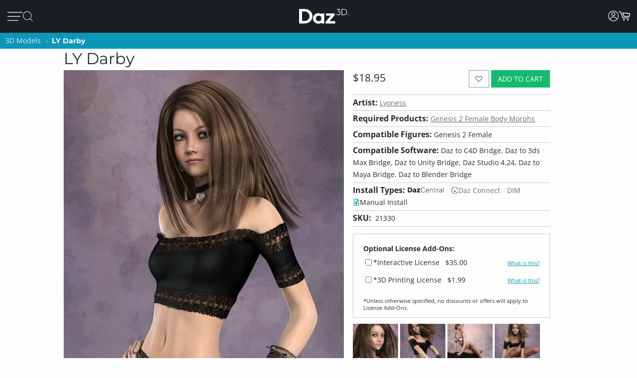

--- FILE ---
content_type: text/html; charset=utf-8
request_url: https://www.daz3d.com/ly-darby
body_size: 24274
content:
<!DOCTYPE html>
<html xmlns="http://www.w3.org/1999/xhtml" xml:lang="en" lang="en">

<head>
    <meta http-equiv="Content-Type" content="text/html; charset=utf-8" />
    <title>LY Darby | Daz 3D</title>
    <meta name="viewport" content="width=device-width, initial-scale=1" />
    <meta name="description" content="Darby is a rosy complexioned and charming beauty. &amp;nbsp;Elegant looks and full of allure, she is&amp;nbsp;petite beauty.
Darby comes with DAZ Studio Human Sub-Surface Scatter Materials (HSS) and six custom eye colors. She also comes with eight make" />
    <meta name="keywords" content="LY Darby" />
    <meta http-equiv="X-UA-Compatible" content="IE=edge" />
    <meta name="robots" content="INDEX,FOLLOW,noai, noimageai" />
    <meta property="og:title" content="LY Darby"/>
    <meta property="og:type" content="website"/>
<meta property="og:url" content="https://www.daz3d.com/ly-darby"/>
    <meta property="og:image" content="https://gcdn.daz3d.com/p/21330/i/00-main-ly-darby-daz3d.jpg"/>
                
        <meta property="og:image:alt" content="LY Darby"/>
    <meta property="og:description" content="Darby is a rosy complexioned and charming beauty. &amp;nbsp;Elegant looks and full of allure, she is&amp;nbsp;petite beauty.
Darby comes with DAZ Studio Human Sub-Surface Scatter Materials (HSS) and six custom eye colors. She also comes with eight make"/>
    <meta property="og:determiner" content="auto"/>
    <meta property="og:site_name" content="Daz 3D"/>

    <link rel="icon" href="/static/images/favicon.ico" type="image/x-icon">
    <link rel="shortcut icon" href="/static/images/favicon.ico" type="image/x-icon">

    <script>
  // configure sentryOnLoad before adding the loader script
  window.sentryOnLoad = function () {
    Sentry.init({
      environment: 'production',
      sampleRate: 0.1,
      replaysSessionSampleRate: 0, // this and replaysOnErrorSampleRate must both be set to 0 for manual control
      replaysOnErrorSampleRate: 0.1,
      denyUrls: [
        // block errors from browser extensions
        /extensions\//i,
        /^chrome-extension:\/\//,
      ],
      tracesSampler: (samplingContext) => {
        if (samplingContext.transactionContext.name === 'CriticalTransaction') {
          return 1.0; // always capture critical transactions
        }
        return 0.1; // sample 10% of other transactions
      },
      beforeSend(event) {
        const pageScoped = true;
        if (!pageScoped) return event;

        const currPathname = window.location.pathname;
        const pageWhitelist = [
          '/shop',
          '/subscription/membership'
        ];

        return pageWhitelist.some(pathname => currPathname.startsWith(pathname))
          ? event
          : null;
      },
      beforeSendTransaction(transaction) {
        // drop transactions from bots
        if (transaction.tags && transaction.tags['user-agent'].includes('bot')) {
          return null; // drop this transaction
        }

        return transaction;
      }
    });
  };
</script>

<script src="https://js.sentry-cdn.com/f0d347d3a96fe344657244ea6ea21381.min.js" crossorigin="anonymous"></script>

    <!--[if lt IE 7]>
<script type="text/javascript">
//<![CDATA[
    var BLANK_URL = '/js/blank.html';
    var BLANK_IMG = '/js/spacer.gif';
//]]>
</script>
<![endif]-->

    <link rel="stylesheet" href="/groups/design-e37545aec918440fe93245f4477674a0.css" about="0">
    <link rel="stylesheet" href="/groups/product_zoom-5de5dd875434871413473d85f684dcfc.css" about="1">


    <style>
    :root{
    --bg:#1e2226;
    --panel:#333738;
    --panel-2:#3f4243;
    --mint:#00e4bb;
    --mint-2:#6adbb5;
    --text:#e9f1ee;
    --muted:#bfc7c4;
    --stroke:#8f9a96;
    --outline:#8cf0cd;
  }

  /* page */
  .daz-btn {
    font-weight: 700;
    font-size: .888rem;
    text-transform: uppercase;
    letter-spacing: 2px;
    cursor: pointer;
    transition: 0.05s all cubic-bezier(0.25, 0.46, 0.45, 0.94);
    position: relative;
    z-index: 2;
    white-space: nowrap;
    padding: .5rem 1.75rem;
    border: 2px solid;
    border-image-slice: 2;
    border-width: 1px;
    text-decoration: none;
    color: #1A1E21;
    display: block;
    text-align: center;
    width: fit-content;
    font-family: Arial, Helvetica, sans-serif;
}

.btn-secondary {
    background: linear-gradient(90deg, #fcad3f, #e2a754);
    border-image-source: linear-gradient(90deg, #e2a754, #fcad3f);
}

  /* panel */

  .force_white {
    color: #FFFFFF !important;
  }
  .ai-box{
    width: 95%;
    position:relative;
    border:2px solid var(--mint);
    border-radius:10px;
    padding:24px;
    background:transparent;
    margin: 20px 0 10px 30px;
  }

  .ai-box-mobile {
    width: 97%;
    position:relative;
    border:2px solid var(--mint);
    border-radius:10px;
    padding:24px;
    background:transparent;
    margin: 20px 0 10px 10px;
  }

  /* title chip */
  .ai-title{
    position:absolute;
    top:-14px; left:16px;
    padding:0 8px;
    background:var(--bg);
    color:var(--mint);
    font-weight:700;
    letter-spacing:.12em;
    font-size:14px;
  }

  /* close X */
  .ai-close{
    position:absolute;
    top:10px; right:12px;
    border:0; 
    background:none; 
    color:var(--mint);
    font-weight:900; 
    cursor:pointer; 
    line-height:1;
    font-size:18px;
  }

  .ai-clear-img {
    border:0; 
    background:none; 
    color:var(--mint);
    font-weight:900; 
    cursor:pointer; 
    line-height:1;
    font-size:18px;
  }

  /* textarea */
  .query{
    width:98%;
    background:var(--panel);
    color:var(--text);
    border:2px solid var(--stroke);
    border-radius:10px;
    box-sizing:border-box;
    outline:none;
    resize:vertical;
  }
  .query::placeholder{
    color:var(--muted);
    font-weight:800;
    letter-spacing:.03em;
  }
  .query:focus{
    border-color:var(--outline);
    box-shadow:0 0 0 2px color-mix(in srgb, var(--mint) 35%, transparent);
  }

  /* bottom row */
  .row{
    margin-top:14px;
    display:flex;
    gap:18px;
    align-items:center;
  }

  /* faux drop zone + checkbox */
  .picker{
    display:flex; align-items:center; gap:12px;
  }
  .picker input[type="checkbox"]{
    width:22px; height:22px; accent-color:var(--mint);
    cursor:pointer;
    margin: 10px 10px 0 0;
  }

  .dropzone{
    position:relative;
    min-width:360px;
    padding: 3px 0 0 10px;
    background:var(--panel);
    border:2px solid var(--stroke);
    border-radius:10px;
    box-sizing:border-box;
    cursor:pointer;
    display: flex;
    align-items: center;
    min-height: 3.5rem
  }
  .dropzone strong{
    display:block;
  }
  .dropzone small{
    color:var(--muted);
  }
  .dropzone:focus-within,
  .dropzone:hover{
    border-color:var(--outline);
  }
  .dropzone input[type="file"]{
    position:absolute; inset:0; opacity:0; cursor:pointer;
  }

  /* search button */
  .ai_btn{
    margin-left:auto;
    border:0;
    background:var(--mint);
    color:#134438;
    font-weight:800;
    letter-spacing:.12em;
    padding:14px 28px;
    border-radius:12px;
    cursor:pointer;
  }
  .ai_btn:hover{ background:var(--mint-2); }

  .ai_search_btn {
    font-size: 12px;
  }

  .ai_sa a {
    font-size: 11px !important;
    color: #000000 !important;
  }

  /* ====== OVERRIDE: show MOBILE at 1024px and below, DESKTOP above ====== */
    @media screen and (max-width: 1298px) {
        body > .wrapper > .page > .header .desktop-nav { display: none !important; }
        body > .wrapper > .page > .header .mobile-nav  { display: block !important; }
    }
    @media screen and (min-width: 1299px) {
        body > .wrapper > .page > .header .desktop-nav { display: block !important; }
        body > .wrapper > .page > .header .mobile-nav  { display: none !important; }
    }

  /* responsiveness */
  @media (max-width:820px){
    .row{ flex-direction:column; align-items:stretch; }
    .ai_btn{ margin-left:0; width:100%; }
    .dropzone{ min-width:0; }
  }
        @keyframes spinner {
            0% {
                transform: translateY(-50%) rotate(0deg);
            }

            100% {
                transform: translateY(-50%) rotate(360deg);
            }
        }

        .spinner::after {
            animation: 1.5s linear infinite spinner;
            animation-play-state: inherit;
            border: solid 3px #cfd0d1;
            border-bottom-color: #1c87c9;
            border-radius: 50%;
            content: "";
            height: 20px;
            width: 20px;
            display: inline-flex;
            flex-direction: column;
            padding-bottom: 5px;
        }
    </style>
    <script src="/groups/core-c9f5dd40f249611c2706ff1d94768059.js"></script>

    <style>
    :root{
    --bg:#1e2226;
    --panel:#333738;
    --panel-2:#3f4243;
    --mint:#00e4bb;
    --mint-2:#6adbb5;
    --text:#e9f1ee;
    --muted:#bfc7c4;
    --stroke:#8f9a96;
    --outline:#8cf0cd;
  }

  /* page */
  .daz-btn {
    font-weight: 700;
    font-size: .888rem;
    text-transform: uppercase;
    letter-spacing: 2px;
    cursor: pointer;
    transition: 0.05s all cubic-bezier(0.25, 0.46, 0.45, 0.94);
    position: relative;
    z-index: 2;
    white-space: nowrap;
    padding: .5rem 1.75rem;
    border: 2px solid;
    border-image-slice: 2;
    border-width: 1px;
    text-decoration: none;
    color: #1A1E21;
    display: block;
    text-align: center;
    width: fit-content;
    font-family: Arial, Helvetica, sans-serif;
}

.btn-secondary {
    background: linear-gradient(90deg, #fcad3f, #e2a754);
    border-image-source: linear-gradient(90deg, #e2a754, #fcad3f);
}

  /* panel */

  .force_white {
    color: #FFFFFF !important;
  }
  .ai-box{
    width: 95%;
    position:relative;
    border:2px solid var(--mint);
    border-radius:10px;
    padding:24px;
    background:transparent;
    margin: 20px 0 10px 30px;
  }

  .ai-box-mobile {
    width: 97%;
    position:relative;
    border:2px solid var(--mint);
    border-radius:10px;
    padding:24px;
    background:transparent;
    margin: 20px 0 10px 10px;
  }

  /* title chip */
  .ai-title{
    position:absolute;
    top:-14px; left:16px;
    padding:0 8px;
    background:var(--bg);
    color:var(--mint);
    font-weight:700;
    letter-spacing:.12em;
    font-size:14px;
  }

  /* close X */
  .ai-close{
    position:absolute;
    top:10px; right:12px;
    border:0; 
    background:none; 
    color:var(--mint);
    font-weight:900; 
    cursor:pointer; 
    line-height:1;
    font-size:18px;
  }

  .ai-clear-img {
    border:0; 
    background:none; 
    color:var(--mint);
    font-weight:900; 
    cursor:pointer; 
    line-height:1;
    font-size:18px;
  }

  /* textarea */
  .query{
    width:98%;
    background:var(--panel);
    color:var(--text);
    border:2px solid var(--stroke);
    border-radius:10px;
    box-sizing:border-box;
    outline:none;
    resize:vertical;
  }
  .query::placeholder{
    color:var(--muted);
    font-weight:800;
    letter-spacing:.03em;
  }
  .query:focus{
    border-color:var(--outline);
    box-shadow:0 0 0 2px color-mix(in srgb, var(--mint) 35%, transparent);
  }

  /* bottom row */
  .row{
    margin-top:14px;
    display:flex;
    gap:18px;
    align-items:center;
  }

  /* faux drop zone + checkbox */
  .picker{
    display:flex; align-items:center; gap:12px;
  }
  .picker input[type="checkbox"]{
    width:22px; height:22px; accent-color:var(--mint);
    cursor:pointer;
    margin: 10px 10px 0 0;
  }

  .dropzone{
    position:relative;
    min-width:360px;
    padding: 3px 0 0 10px;
    background:var(--panel);
    border:2px solid var(--stroke);
    border-radius:10px;
    box-sizing:border-box;
    cursor:pointer;
    display: flex;
    align-items: center;
    min-height: 3.5rem
  }
  .dropzone strong{
    display:block;
  }
  .dropzone small{
    color:var(--muted);
  }
  .dropzone:focus-within,
  .dropzone:hover{
    border-color:var(--outline);
  }
  .dropzone input[type="file"]{
    position:absolute; inset:0; opacity:0; cursor:pointer;
  }

  /* search button */
  .ai_btn{
    margin-left:auto;
    border:0;
    background:var(--mint);
    color:#134438;
    font-weight:800;
    letter-spacing:.12em;
    padding:14px 28px;
    border-radius:12px;
    cursor:pointer;
  }
  .ai_btn:hover{ background:var(--mint-2); }

  .ai_search_btn {
    font-size: 12px;
  }

  .ai_sa a {
    font-size: 11px !important;
    color: #000000 !important;
  }

  /* ====== OVERRIDE: show MOBILE at 1024px and below, DESKTOP above ====== */
    @media screen and (max-width: 1298px) {
        body > .wrapper > .page > .header .desktop-nav { display: none !important; }
        body > .wrapper > .page > .header .mobile-nav  { display: block !important; }
    }
    @media screen and (min-width: 1299px) {
        body > .wrapper > .page > .header .desktop-nav { display: block !important; }
        body > .wrapper > .page > .header .mobile-nav  { display: none !important; }
    }

  /* responsiveness */
  @media (max-width:820px){
    .row{ flex-direction:column; align-items:stretch; }
    .ai_btn{ margin-left:0; width:100%; }
    .dropzone{ min-width:0; }
  }
        @keyframes spinner {
            0% {
                transform: translateY(-50%) rotate(0deg);
            }

            100% {
                transform: translateY(-50%) rotate(360deg);
            }
        }

        .spinner::after {
            animation: 1.5s linear infinite spinner;
            animation-play-state: inherit;
            border: solid 3px #cfd0d1;
            border-bottom-color: #1c87c9;
            border-radius: 50%;
            content: "";
            height: 20px;
            width: 20px;
            display: inline-flex;
            flex-direction: column;
            padding-bottom: 5px;
        }
    </style>
    <script src="/groups/zoom-e08bcb0d067e7f60045f40e697bfffbc.js"></script>

    

    <script type="application/ld+json">{
	"brand": {
		"name": "Daz 3D",
		"@type": "Brand"
	},
	"@context": "https://schema.org/",
	"description": "Darby is a rosy complexioned and charming beauty.  Elegant looks and full of allure, she is petite beauty.",
	"image": "https://gcdn.daz3d.com/p/21330/i/00-main-ly-darby-daz3d.jpg",
	"name": "LY Darby",
	"offers": {
		"availability": "https://schema.org/InStock",
		"itemCondition": "https://schema.org/NewCondition",
		"price": 18.95,
		"priceCurrency": "USD",
		"@type": "Offer"
	},
	"sku": "21330",
	"@type": "Product"
}</script>

    <link rel="canonical" href="https://www.daz3d.com/ly-darby" />

    <script>

    //#region Advance Search image section
    const MAX = 2000;
    let resizedFile = null;

    async function blobToDataURL(blob) {
        return new Promise((resolve, reject) => {
            const r = new FileReader();
            r.onload = () => resolve(r.result);           // e.g. "[data-uri]..."
            r.onerror = reject;
            r.readAsDataURL(blob);
        });
    }

    function decodeImage(file) {
        if ('createImageBitmap' in window) return createImageBitmap(file);
            return new Promise((res, rej) => {
                const img = new Image();
                img.onload = () => res(img);
                img.onerror = rej;
                img.src = URL.createObjectURL(file);
            });
        }

        function pickMime(inType){
            // keep PNG/WebP as-is; otherwise JPEG
            return /^image\/(png|webp)$/i.test(inType) ? inType : 'image/jpeg';
        }

        async function fitInsideMax(file, max=2000, quality=0.92){
            const img = await decodeImage(file);
            const { width, height } = img;

            if (width <= max && height <= max) return file; // already small enough

            const scale = Math.min(max / width, max / height);
            const w = Math.round(width * scale);
            const h = Math.round(height * scale);

            const canvas = document.createElement('canvas');
            canvas.width = w; canvas.height = h;
            const ctx = canvas.getContext('2d');
            ctx.imageSmoothingEnabled = true;
            ctx.imageSmoothingQuality = 'high';
            ctx.drawImage(img, 0, 0, w, h);

            const type = pickMime(file.type);
            const blob = await new Promise(r => canvas.toBlob(r, type, quality));
            return new File([blob], rename(file.name, type, `${w}x${h}`), { type });
        }

        function rename(name, mime, suffix){
            const ext = mime === 'image/png' ? '.png' : mime === 'image/webp' ? '.webp' : '.jpg';
            return (name.replace(/\.[^.]+$/, '') + '-' + suffix + ext);
        }
        //#endregion Advance Search image section


        if (!daz) { var daz = {}; };
        daz.api = new DazApi()

        $(function() {
            $('#imgInput, #imgInput2').on('change', async function () {
                const file = this.files && this.files[0];
                if (!file) return;

                // resize
                resizedFile = await fitInsideMax(file, MAX);

                // preview (optional)
                $(".selected_img").text(resizedFile.name);
            });
            // HEADER NAVIGATION BEGIN

            const navAnimationSpeed = 240;

            // DESKTOP JS BEGIN

            $('div.header .desktop-nav .hovermenu-container').each(function() {
                const $triggerAnchor = $(this).closest('.hovermenu-trigger').find('.top-level-cat');

                $(this).hover(function() {
                    $triggerAnchor.toggleClass('active');
                })
            });

            $('div.header .desktop-nav .search-form-submit').on('click', function(evt) {
                evt.stopPropagation();
                $('div.header .desktop-nav form.nav-search').submit();
            });

            $('div.header .right-nav').find('.daz-toggler').each(function() {
                $(this).on('click', closeSliderMenu);
            })

            $(".ai-clear-img").click(function() {
                const fileInput1 = document.getElementById('imgInput');
                const fileInput2 = document.getElementById('imgInput2');

                // clear it
                $(".selected_img").text("Add image")
                fileInput1.value = null;
                fileInput2.value = null;
                fileInput1.value = '';
                fileInput2.value = '';
                resizedFile = null;
            })

            $(".ai_btn_search").on('click', async function (e) {
                e.preventDefault();
                const searchTxt = $(".ai_search_txt").val();

                // Build a form and submit it
                const form = document.createElement('form');
                form.action = 'https://www.daz3d.com/catalogsearch/ai/search';
                form.method = 'POST';                

                if (resizedFile) {
                    const dataURL = await blobToDataURL(resizedFile);
                    const base64 = dataURL.split(',')[1]; // "raw" base64 without "data:...;base64,"

                    form.enctype = 'application/x-www-form-urlencoded';

                    // Add the base64 as a hidden field named "image"
                    const imgInput = document.createElement('input');
                    imgInput.type = 'hidden';
                    imgInput.name = 'image';
                    imgInput.value = base64;
                    form.appendChild(imgInput);
                }
                
                if(searchTxt != '') {
                    localStorage.setItem('searchAttribution', "AI Search");
                    const txtInput = document.createElement('input');
                    txtInput.type = 'hidden';
                    txtInput.name = 'q';                       
                    txtInput.value = searchTxt;
                    form.appendChild(txtInput);
                }

                document.body.appendChild(form);
                form.requestSubmit();
                form.remove();
            })

            $('#AiSearchBtn, .ai-close, .ai_sa').on('click', function(event) {
                event.preventDefault();
                $(".ai-box").toggleClass('hide');
                $(".ai-box-mobile").toggleClass('hide');
            });

            // DESKTOP JS END
            // MOBILE JS BEGIN

            $('div.header .site-slider-menu .close-slider-menu').on('click', function(event) {
                event.preventDefault();
                closeSliderMenu();
            });

            $('div.header .site-slider-menu .top-level .search-form-submit').on('click', function(evt) {
                evt.stopPropagation();
                $('div.header .site-slider-menu .top-level form.nav-search').submit();
            });

            $('div.header .slidermenu-trigger').on('click', function(event) {
                event.preventDefault();

                $('body > .wrapper > .main').addClass('unfocus');
                $('div.header .site-slider-menu').removeClass('closed');

                // prevent body scrolling when slider menu open
                // get the scroll distance at the time the modal was opened
                const scrollDistance = $(window).scrollTop();

                // pull the top of the body up by that amount
                $('body').attr('data-modal', 'true');
                $('body').css('top', scrollDistance * -1);

                // clicking off menu also closes menu
                $('body').on('click', handleSliderMenuOffClick)
            });

            function handleSliderMenuOffClick(evt) {
                const $clickTarget = $(evt.target);

                if (
                    !$clickTarget.closest('.site-slider-menu')[0]
                    && !$clickTarget.closest('.slidermenu-trigger')[0]
                ) {
                    closeSliderMenu();
                }
            }

            $('div.header .site-slider-menu .subnav-trigger').on('click', function(event) {
                event.preventDefault();

                const target = $(this).attr('data-subnav');
                const $targetEl = $(`div.header .site-slider-menu .subnav[data-subnavid=${target}]`);

                // closing subnav by clicking open subnav header?
                if (!$(this).hasClass('closed')) {
                    $(this).addClass('closed');
                    $targetEl.addClass('closed');
                    return;
                }

                const delayOpen = !!$('div.header .site-slider-menu .subnav:not(.closed)')[0] && $(this).hasClass('closed')

                $('div.header .site-slider-menu .subnav-trigger').addClass('closed');
                $('div.header .site-slider-menu .subnav').addClass('closed');

                setTimeout(() => {
                    $(this).removeClass('closed');
                    $targetEl.removeClass('closed');
                }, delayOpen ? (navAnimationSpeed / 2) : 0)
            });

            $('div.header .mobile-nav .activate-search-m').on('click', function() {
                // focus search on input field
                $('div.header .mobile-nav .search').focus();
            })

            // MOBILE JS END
            // SHARED JS BEGIN

            function closeHoverMenus($triggerElement) {
                $('div.header .desktop-nav .hovermenu-trigger .top-level-cat').removeClass('active');
                $('div.header .desktop-nav .hovermenu-container').fadeOut(navAnimationSpeed / 2);
            }

            function closeSliderMenu(scrollPosition) {
                $('body > .wrapper > .main').removeClass('unfocus');
                $('body').off('click', handleSliderMenuOffClick)

                const menuIsOpen = !$('div.header .site-slider-menu').hasClass('closed');

                $('div.header .site-slider-menu').addClass('closed');

                if (menuIsOpen) {
                    // re-enable body scrolling
                    const scrollDistance = scrollPosition || parseFloat($('body').css('top')) * -1;

                    $('body').removeAttr('data-modal').css('top', 'unset');
                    $(window).scrollTop(scrollDistance);

                    // to avoid weird animation combinations, let's close subnavs/nested menus AFTER the menu has slid out of the window
                    window.setTimeout(function() {
                        $('div.header .site-slider-menu .subnav-trigger, div.header .site-slider-menu .subnav[data-subnavid]').addClass('closed');
                        $('div.header .site-slider-menu .subnav[data-subnavid]').find('.nested-nav-container .nested-nav-outer').removeClass('active').css('maxHeight', '');
                    }, navAnimationSpeed);
                }
            }

            function updateLoggedInStatus() {
                // get logged in status and conditionally update auth elements
                if (daz?.api) daz.api.addCall("User/info", { callbackClass: this, callbackFunc: (callData, data, isCache) => {
                    const loggedIn = data.customerId > 0;

                    if (loggedIn) {
                        $('div.header .desktop-nav .account').addClass('valid');
                        $('div.header .mobile-nav .account.daz-toggler').addClass('valid');
                    } else {
                        $('div.header .desktop-nav .account').removeClass('valid');
                        $('div.header .mobile-nav .account.daz-toggler').removeClass('valid');
                    }
                }, onlyOnce: false });
            }

            let savedView;
            function windowResizeCleanup() {
                const currentView = $(`div.header .mobile-nav`).is(':visible') ? 'mobile' : 'desktop';
                let viewChanged = false;

                if (
                    (currentView === 'desktop' && savedView !== 'desktop')
                    || (currentView === 'mobile' && savedView !== 'mobile')
                ) {
                    viewChanged = true;
                }

                if (viewChanged) {
                    if (savedView) {
                        // $('#user-notifs-dd').fadeOut();
                        closeSliderMenu($(window).scrollTop());
                        closeHoverMenus();
                    }

                    savedView = currentView;
                }
            }

            windowResizeCleanup();
            $(window).resize(windowResizeCleanup);
            updateLoggedInStatus();

            // SHARED JS END
            // HEADER NAVIGATION END
        })
    </script>
</head>

<body class="cms-index-index cms-home">
    <div class="wrapper">
        <noscript>
            <div class="global-site-notice noscript">
                <div class="notice-inner">
                    <p>
                        <strong>JavaScript seems to be disabled in your browser.</strong><br />
                        You must have JavaScript enabled in your browser to utilize the functionality of this website.
                    </p>
                </div>
            </div>
        </noscript>

        <script>
            const handleLoginFormSubmit = (e) => {
                e.preventDefault()

                const loginForm = e.target
                const spinner = loginForm.querySelector('.spinner')
                $(spinner).css('visibility', 'visible');

                // Retain the URL encoding the form uses, and send it to the login endpoint
                $.post($(loginForm).attr("action"), $(e.target).serialize(), function(data) {
                    if (data.error) {
                        daz.api.displayErrors([data.error]);
                    } else if (data.redir_url) {
                        localStorage.removeItem("Popups")
                        // Special case handling if data.redir_url == "previous" then use the browser history API to go back
                        if (data.redir_url == "previous") {
                            window.history.back()
                        } else {
                            window.location.href = data.redir_url
                        }
                    } else {
                        window.location.reload()
                    }
                }).fail(function(data) {
                    // Redirecting due to 403 from Cloudflare for Captcha
                    if (data.status === 403) {
                        window.location.href = "/customer/account/loginPost"
                    } else {
                        console.log(data)
                    }
                }).always(function() {
                    // Hide the spinner
                    $(spinner).css('visibility', 'hidden');
                })
            }

            $(document).ready(function() {
                var popups = JSON.parse(localStorage.getItem("Popups"))
                // Add an event listener to accountDrop which fires when the element receives content
                // Using this because the dropdown login-form is loaded via CMS and loads twice after the main page load
                let dropdownLoginObserver = new MutationObserver(function(mutations) {
                    mutations.forEach(function(mutation) {
                        // There may be two login forms with the same id
                        let loginForms = document.querySelectorAll('#login-form');
                        Array.from(loginForms).forEach(loginForm => {
                            if (popups) {
                                if (!loginForm.querySelector("input[name='popupEmail']")) {
                                    if (popups.popupEmail) {
                                        let popupEmailInput = $("<input type='hidden' name='popupEmail' value='" + popups.popupEmail + "' />")
                                        $(loginForm).append(popupEmailInput)
                                    }
                                    if (popups.popupSMS) {
                                        let popupSMSInput = $("<input type='hidden' name='popupSMS' value='" + popups.popupSMS + "' />")
                                        $(loginForm).append(popupSMSInput)
                                    }
                                }
                            }

                            // Add an submit listener to the loginForm if it doesn't already have one
                            if (!loginForm.hasAttribute("data-has-submit-listener")) {
                                loginForm.addEventListener("submit", handleLoginFormSubmit)
                                loginForm.setAttribute("data-has-submit-listener", true)
                            }
                        })
                    })
                })

                let accountDrop = document.querySelector("#account_drop");
                dropdownLoginObserver.observe(accountDrop, { childList: true });
            })
        </script>

        <div class="page">
            <div class="headerbanner">
                <div></div>
            </div>

            <div class="header">
                <nav class="desktop-nav bs5-d-none bs5-d-lg-block">
                    <div class="main-nav">
                        <ul class="left-nav">
                            <li class="logo">
                                <a class="logo-url" href="/">
                                    <img class="daz-logo" src="/static/images/daz3d.svg" alt="Daz 3D">
                                </a>
                            </li>

                            <li>
                                <div>
                                    <a href='/shop' class="top-level-cat">
                                        Shop
                                    </a>
                                </div>
                            </li>

                            <li class="hovermenu-trigger">
                                <div>
                                    <a href='/technology/' class="top-level-cat">
                                        3D Software
                                    </a>
                                </div>

                                <div class="hovermenu-container">
                                    <ul class="hovermenu">
                                        <li>
                                            <a href="/daz-studio-premier" class="hovermenu-item">Daz Studio Premier</a>
                                        </li>
                                        <li>
                                            <a href="/technology/" class="hovermenu-item">Daz Studio</a>
                                        </li>
                                        <li>
                                            <a href="/install-manager-info" class="hovermenu-item">Install Manager</a>
                                        </li>
                                        <li class="nav-item-divider">
                                            <span class="divider-label">Partnerships</span>
                                        </li>
                                        <li>
                                            <a href="/ai-training-data" class="hovermenu-item">AI Training data</a>
                                        </li>
                                        <li class="nav-item-divider">
                                            <span class="divider-label">Exporters</span>
                                        </li>
                                        <li>
                                            <a href="/daz-to-roblox" class="hovermenu-item">Daz to Roblox</a>
                                        </li>
                                        <li>
                                            <a href="/maya-bridge" class="hovermenu-item">Daz to Maya</a>
                                        </li>
                                        <li>
                                            <a href="/blender-bridge" class="hovermenu-item">Daz to Blender</a>
                                        </li>
                                        <li>
                                            <a href="/unreal-bridge" class="hovermenu-item">Daz to Unreal</a>
                                        </li>
                                        <li>
                                            <a href="/unity-bridge" class="hovermenu-item">Daz to Unity</a>
                                        </li>
                                        <li>
                                            <a href="/3ds-max-bridge" class="hovermenu-item">Daz to 3ds Max</a>
                                        </li>
                                        <li>
                                            <a href="/cinema-4d-bridge" class="hovermenu-item">Daz to Cinema 4D</a>
                                        </li>
                                    </ul>
                                </div>
                            </li>

                            <li class="hovermenu-trigger">
                                <div>
                                    <a href='/shop' class="top-level-cat">
                                        3D Models
                                    </a>
                                </div>

                                <div class="hovermenu-container">
                                    <ul class="hovermenu">
                                        <li>
                                            <a href="/introducing-genesis-9" class="hovermenu-item">Genesis 9</a>
                                        </li>
                                        <li>
                                            <a href="/genesis-8-1" class="hovermenu-item">Genesis 8.1</a>
                                        </li>
                                        <li>
                                            <a href="/free-3d-models" class="hovermenu-item">Free 3D Models</a>
                                        </li>
                                    </ul>
                                </div>
                            </li>

                            <li class="hovermenu-trigger">
                                <div>
                                    <a href='/our-community' class="top-level-cat">
                                        Community
                                    </a>
                                </div>

                                <div class="hovermenu-container">
                                    <ul class="hovermenu">
                                        <li>
                                            <a href="/gallery/" class="hovermenu-item">Gallery</a>
                                        </li>
                                        <li>
                                            <a href="/forums/" class="hovermenu-item">Forums</a>
                                        </li>
                                        <li>
                                            <a href="/blog/" class="hovermenu-item">Blog</a>
                                        </li>
                                        <li>
                                            <a href="/press-room" class="hovermenu-item">Press</a>
                                        </li>
                                        <li>
                                            <a href="/help/" class="hovermenu-item">Help</a>
                                        </li>
                                    </ul>
                                </div>
                            </li>

                            <li class="hovermenu-trigger">
                                <div>
                                    <a href='/memberships' class="top-level-cat">
                                        Memberships
                                    </a>
                                </div>

                                <div class="hovermenu-container">
                                    <ul class="hovermenu">
                                        <li>
                                            <a href="/daz-premier" class="hovermenu-item">Daz Premier</a>
                                        </li>
                                        <li>
                                            <a href="/daz-plus" class="hovermenu-item">Daz Plus</a>
                                        </li>
                                        <li>
                                            <a href="/daz-base" class="hovermenu-item">Daz Base</a>
                                        </li>
                                        <li class="nav-item-divider"></li>
                                        <li>
                                            <a href="/memberships" class="hovermenu-item">Compare</a>
                                        </li>
                                    </ul>
                                </div>
                            </li>
                        </ul>

                        <ul class="right-nav">
                            <!-- <li>
                                <button id="AiSearchBtn" class="ai_search_btn daz-btn btn-secondary bs5-mt-5 bs5-mb-5 bs5-mx-auto">AI Search Beta</button>
                            </li> -->
                            <li class="search-input-container">
                                <form class="nav-search search_mini_form" action="/catalogsearch/result">
                                    <input class="nav-search-input" type="text" placeholder="Search Store" name="q">
                                    <i class="fd fd-mag-thin search-form-submit"></i>
                                </form>
                            </li>



                            <li class="download-studio">
                                <div>
                                    <a href="/get_studio/">Download Studio <i class="fd fd-arrow-down-thin"></i></a>
                                </div>
                            </li>

                            <li class="user-action-links">
                                <ul>
                                    <li class="account">
                                        <a href="javascript:;" class="daz-toggler" data-toggleelem="#account_drop"
                                            data-togglegroup="topbar"><i class="fd fd-account" style="font-size:1.25rem"></i></a>
                                    </li>

                                    <li class="site-notifs" style="display: none;">
                                        <a href="javascript:;" class="site-notifs-container daz-toggler" data-toggleelem="#user-notifs-dd" data-togglegroup="topbar">
                                            <i class="fd fd-bell site-notifs-icon"></i>
                                            <span class="site-notifs-cnt badge" style="display: none;"></span>
                                        </a>
                                    </li>

                                    <li class="cart_btn static-placeholder" data-apitemplate="shoppingCartIndicator"
                                        data-apicall="Cart/contents">
                                        <a href="javascript:" class="js-gotocart cart_btn_content">
                                            <i class="fd fd-cart-empty"></i>
                                        </a>
                                    </li>
                                </ul>
                            </li>
                        </ul>
                    </div>
                    <div class="ai-box hide" role="search" aria-labelledby="ai-title">
                        <div id="ai-title" class="ai-title">ADVANCED SEARCH</div>
                        <button class="ai-close" aria-label="Close">✕</button>

                        <textarea id="AdvanceSearchTxtBox" class="query ai_search_txt" placeholder="Product name, SKU, or description"></textarea>

                        <div class="row">
                            <label class="picker">
                            <div class="dropzone">
                                <i class="fd fd-picture" style="float: left;font-size: 2rem;margin-right: 1rem;color: var(--muted);"></i>
                                <input class="force_white" id="imgInput" type="file" accept="image/*" />
                                <div>
                                <strong class="selected_img force_white">Add image</strong>                                
                                <small>Drop file or click to upload</small>
                                </div>
                            </div>
                            </label>
                            <button class="ai_btn ai_btn_search">Search</button>
                        </div>
                    </div>
                </nav>

                <nav class="mobile-nav bs5-d-block bs5-d-lg-none">
                    <div class="main-nav">
                        <ul class="left-nav">
                            <li class="slidermenu-trigger">
                                <a href="javascript:;">
                                    <img src="/static/images/nav/hamburger.svg" alt="Menu">
                                </a>
                            </li>

                            <!-- <li>
                                <a class="ai_sa daz-btn btn-secondary" ref="javascript:;" style=" color: black; font-size: .65rem; max-width: 17ch; white-space: normal; padding: .5rem;">
                                    AI SEARCH BETA
                                </a>
                            </li> -->

                            <li class="daz-toggler activate-search-m" data-togglestrip="hide"
                                data-toggleelem="#panel_search" data-togglegroup="topbar">
                                <a href="javascript:;">
                                    <i class="fd fd-mag-thin"></i>
                                </a>
                            </li>

                            <li id="panel_search" class="d_none search_mini_form">
                                <form action="/catalogsearch/result/" method="get">
                                    <input type="hidden" class="mature" name="mature" value="false" />
                                    <input class="search" type="text" name="q" value="" maxlength="128"
                                        placeholder="Search Store" autocomplete="off"
                                        data-suggesturl='/catalogsearch/ajax/suggest/'>

                                    <button type="submit">Go</button>

                                    <div class="search-autocomplete" style="display: none;"></div>
                                </form>
                            </li>

                            

                            
                        </ul>

                        <ul class="middle-nav">
                            <li>
                                <a href="/">
                                    <img class="daz-logo" src="/static/images/daz3d.svg" alt="Daz 3D">
                                </a>
                            </li>
                        </ul>

                        <ul class="right-nav">
                            <li class="site-notifs daz-toggler" style="display: none;" data-toggleelem="#user-notifs-dd" data-togglegroup="topbar">
                                <a href="javascript:;" class="site-notifs-container">
                                    <i class="fd fd-bell site-notifs-icon"></i>
                                    <span class="site-notifs-cnt badge" style="display: none;"></span>
                                </a>
                            </li>

                            <li class="account daz-toggler" data-toggleelem="#account_drop" data-togglegroup="topbar">
                                <a href="javascript:;">
                                    <i class="fd fd-account"></i>
                                </a>
                            </li>

                            <li class="cart_btn static-placeholder" data-apitemplate="shoppingCartIndicator"
                                data-apicall="Cart/contents">
                                <a href="javascript:" class="js-gotocart cart_btn_content">
                                    <i class="fd fd-cart-empty"></i>
                                </a>
                            </li>
                        </ul>
                    </div>
                    <div class="ai-box-mobile hide" role="search" aria-labelledby="ai-title">
                        <div id="ai-title" class="ai-title">ADVANCED SEARCH</div>
                        <button class="ai-close" aria-label="Close">✕</button>

                        <textarea class="query ai_search_txt" placeholder="Product name, SKU, or description"></textarea>

                        <div class="bs5-row">
                            <div class="bs5-col-12">
                                <div class="dropzone" style="width:98%">
                                    <i class="fd fd-picture" style="float: left;font-size: 2rem;margin-right: 1rem;color: var(--muted);"></i>
                                    <input class="force_white" id="imgInput2" type="file" accept="image/*" />
                                    <strong class="selected_img force_white">Add image</strong>
                                </div>
                            </div>
                        </div>

                        <div class="row">
                            <button class="ai_btn ai_btn_search">Search</button>
                        </div>
                    </div>
                </nav>

                <div class="site-slider-menu closed">
                    <ul class="top-level">
                        <li>
                            <a href="javascript:;" class="close-slider-menu">
                                <i class="fd fd-x-thin"></i>
                            </a>

                            <form class="nav-search" action="/catalogsearch/result">
                                <input class="nav-search-input" type="text" placeholder="Search Store" name="q">
                                <i class="fd fd-mag-thin search-form-submit"></i>
                            </form>
                        </li>

                        <li>
                            <a href="/shop">
                                <span>Shop</span>
                            </a>
                        </li>

                        <li class="subnav-container">
                            <a class="subnav-trigger closed" data-subnav="technology" href="javascript:;">
                                <span>3d Software</span>
                                <i class="fd fd-chevron-right-thin"></i>
                            </a>

                            <ul class="subnav closed" data-subnavid="technology">
                                <li>
                                    <a href="/daz-studio-premier" class="block-text-container">
                                        <span class="link-text">Daz Studio Premier</span>
                                    </a>
                                </li>
                                <li>
                                    <a href="/technology/" class="block-text-container">
                                        <span class="link-text">Daz Studio</span>
                                    </a>
                                </li>
                                <li>
                                    <a href="/install-manager-info" class="block-text-container">
                                        <span class="link-text">Install Manager</span>
                                    </a>
                                </li>         
                                <li class="nav-item-divider">
                                    <span class="divider-label">Partnerships</span>
                                </li>
                                <li>
                                    <a href="/ai-training-data" class="block-text-container">
                                        <span class="link-text">AI Training data</span>
                                    </a>
                                </li>                       
                                <li class="nav-item-divider">
                                    <span class="divider-label">Exporters</span>
                                </li>
                                <li>
                                    <a href="/daz-to-roblox" class="block-text-container">
                                        <span class="link-text">Daz to Roblox</span>
                                    </a>
                                </li>
                                <li>
                                    <a href="/maya-bridge" class="block-text-container">
                                        <span class="link-text">Daz to Maya</span>
                                    </a>
                                </li>
                                <li>
                                    <a href="/blender-bridge" class="block-text-container">
                                        <span class="link-text">Daz to Blender</span>
                                    </a>
                                </li>
                                <li>
                                    <a href="/unreal-bridge" class="block-text-container">
                                        <span class="link-text">Daz to Unreal</span>
                                    </a>
                                </li>
                                <li>
                                    <a href="/unity-bridge" class="block-text-container">
                                        <span class="link-text">Daz to Unity</span>
                                    </a>
                                </li>
                                <li>
                                    <a href="/3ds-max-bridge" class="block-text-container">
                                        <span class="link-text">Daz to 3ds Max</span>
                                    </a>
                                </li>
                                <li>
                                    <a href="/cinema-4d-bridge" class="block-text-container">
                                        <span class="link-text">Daz to Cinema 4D</span>
                                    </a>
                                </li>
                            </ul>
                        </li>

                        <li class="subnav-container">
                            <a class="subnav-trigger closed" data-subnav="3dmodels" href="javascript:;">
                                <span>3D Models</span>
                                <i class="fd fd-chevron-right-thin"></i>
                            </a>

                            <ul class="subnav closed" data-subnavid="3dmodels">
                                <li>
                                    <a href="/introducing-genesis-9" class="block-text-container">
                                        <span class="link-text">Genesis 9</span>
                                    </a>
                                </li>

                                <li>
                                    <a href="/genesis-8-1" class="block-text-container">
                                        <span class="link-text">Genesis 8.1</span>
                                    </a>
                                </li>

                                <li>
                                    <a href="/free-3d-models" class="block-text-container">
                                        <span class="link-text">Free 3D Models</span>
                                    </a>
                                </li>
                            </ul>
                        </li>

                        <li class="subnav-container">
                            <a class="subnav-trigger closed" data-subnav="community" href="javascript:;">
                                <span>Community</span>
                                <i class="fd fd-chevron-right-thin"></i>
                            </a>

                            <ul class="subnav closed" data-subnavid="community">
                                <li>
                                    <a href="/our-community" class="block-text-container">
                                        <span class="link-text">Our Community</span>
                                    </a>
                                </li>

                                <li>
                                    <a href="/gallery/" class="block-text-container">
                                        <span class="link-text">Gallery</span>
                                    </a>
                                </li>

                                <li>
                                    <a href="/forums/" class="block-text-container">
                                        <span class="link-text">Forums</span>
                                    </a>
                                </li>

                                <li>
                                    <a href="/blog/" class="block-text-container">
                                        <span class="link-text">Blog</span>
                                    </a>
                                </li>

                                <li>
                                    <a href="/press-room" class="block-text-container">
                                        <span class="link-text">Press</span>
                                    </a>
                                </li>

                                <li>
                                    <a href="/help/" class="block-text-container">
                                        <span class="link-text">Help</span>
                                    </a>
                                </li>
                            </ul>
                        </li>

                        <li class="nav-divider"></li>

                        <li class="subnav-container">
                            <a class="subnav-trigger closed" data-subnav="memberships" href="javascript:;">
                                <span>Memberships</span>
                                <i class="fd fd-chevron-right-thin"></i>
                            </a>

                            <ul class="subnav closed" data-subnavid="memberships">
                                <li>
                                    <a href="/daz-premier/" class="block-text-container">
                                        <span class="link-text">Daz Premier</span>
                                    </a>
                                </li>

                                <li>
                                    <a href="/daz-plus/" class="block-text-container">
                                        <span class="link-text">Daz Plus</span>
                                    </a>
                                </li>

                                <li>
                                    <a href="/daz-base/" class="block-text-container">
                                        <span class="link-text">Daz Base</span>
                                    </a>
                                </li>

                                <li class="nav-item-divider"></li>
                               
                                <li>
                                    <a href="/memberships" class="block-text-container">
                                        <span class="link-text">Compare</span>
                                    </a>
                                </li>
                            </ul>
                        </li>
                    </ul>
                </div>
            </div>

            <div id="user-notifs-dd" style="display: none;" class="dropdown_content bs5-px-4 bs5-pt-2 bs5-pb-3">
                <div class="notifs-msg-container">
                    <div class="notifs-msg-header">
                        <h4 class="site-notifs-section-label">Notifications</h4>
                        <div class="close-dd daztoggle-close">
                            <i class="fd fd-ex-cir"></i>
                        </div>
                    </div>
                    <p class="no-notifs-msg bs5-my-2 bs5-py-1">You currently have no notifications.</p>
                    <div class="notifs-msgs"></div>
                </div>
            </div>

            <div id="account_drop" class="dropdown_content static-placeholder" data-apitemplate="accountDropdown"
                data-apicall="User/info">
                <span class="loading">Loading...</span>
            </div>
            <div id="size_box" style="display: none;"></div>
            <div id="messages" class="static-placeholder" data-apitemplate="messages" data-apicall="Sessions/message">
            </div>
        </div>

        <div style="clear:all;"></div>

        <div class="main col1-layout">
            <div class="col-main">
                <div class="std">
<script type="text/javascript">
// check if already added
if(!$('script[src*="/dazstatic/slab/getPrices/"]').length) {
    (function () {
        var v = "; " + document.cookie; var p = v.split("; customergroup=");
        var _cg = 0; if (p.length == 2) _cg = p.pop().split(";").shift();
        var gp = document.createElement('script'); gp.type = 'text/javascript'; gp.async = true;
        gp.src = "/dazstatic/slab/getPrices/id/" + _cg;
        var s = document.getElementsByTagName('script')[0]; s.parentNode.insertBefore(gp, s);
    })();
}
</script>
<div id="crumbs" class="crumbs daz-sticky" data-daz-sticky-side="top" data-daz-breadcrumb-id="product21330">
    <a href="javascript:void(0);" class="back_to_top fd-simple-up" onClick="window.scroll(0,0);"></a>
    <a href="javascript:void(0);" class="back_to_top fd-simple-cir-left" onClick="window.scroll(0,0);"></a>
    <a href="#" class="current display_medium_down daz-toggler" data-toggleelem="#crumb_drop"
       data-togglestrip="hide"><strong>LY Darby</strong></a>
    <ul id="crumb_drop" class="breadcrumbs display_medium2_up m_0">
        <li class="0">
            <h3 class="current">LY Darby</h3>
        </li>
    </ul>
</div>
<script type="text/javascript">
    if (!daz) {
        var daz = {};
    }
    $(document).ready(function () {
        daz.breadcrumb = new DazBreadcrumb();
    });
</script>    <div id="product-countdown-container" style="display: none;">
        <table class="product-countdown" id="product-countdown-table" cellspacing="0">
            <tr>
                <th class="" colspan="5">Only Available for a Limited Time:</th>
            </tr>
            <tr class=" countdown-time"><b>
                <td></td>
                <td id="product-countdown-hours">01</td>
                <td id="product-countdown-minutes">23</td>
                <td id="product-countdown-seconds">45</td>
                <td></td></b>
            </tr>
            <tr class=" uppercase countdown-labels">
                <td></td>
                <td>hours</td>
                <td>mins</td>
                <td>secs</td>
                <td></td>
            </tr>
        </table>
    </div>
<style>
    .bonus-prods {
        clear: both;
        padding: 0 1.2rem;
        margin: .8rem 0;
        position: relative;
        overflow: hidden;
    }

    .bonus-prods .bonus-banner {
		padding: .2rem 1.7rem;
		color: #fff;
        position: absolute;
		display: inline-block;
        top: .5rem;
        right: -1.7rem;
		font-size: 0.85rem;
        font-weight: 700;
        background: #2fbf5d;
        text-transform: uppercase;
        transform: rotate(45deg);
	}

    .bonus-prods .bonus-content-items .bonus-content-item {
        padding-bottom: .5rem;
    }

    .bonus-prods .bonus-content-items .bonus-content-item:first-child {
        padding-top: 1.2rem;
    }

    .bonus-prods .bonus-content-items .bonus-content-item:not(:first-child) {
        padding-top: .5rem;
        border-top: 1px solid #c0cbd3;
    }

    .bonus-prods .bonus-content-items .bonus-content-item .bonus-prods-header {
        max-width: 85%;
    }

    .bonus-prods .bonus-content-items .bonus-content-item .bonus-prods-header p {
        font-weight: 700;
        line-height: 1.2rem;
    }

    .bonus-prods .bonus-content-items .bonus-content-item .bonus-prods-list {
        padding-left: 1rem;
        list-style: disc;
        list-style-position: outside;
    }

    .bonus-prods .bonus-content-items .bonus-content-item .bonus-prods-list li {      
        line-height: 1.2rem;
    }

    .bonus-prods .bonus-content-items .bonus-content-item .bonus-expiry-container {
        margin-top: .5rem;
        display: flex;
        flex-wrap: wrap;
        column-gap: .2rem;
    }

    .bonus-prods .bonus-content-items .bonus-content-item .bonus-expiry-container p {
        margin: 0;
        line-height: 1rem;
    }

    /* BEGIN rotate bonus box border */

    .bonus-prods {
        --border-color-1: #000;
        --border-color-2: #ffff6a;

        border: 1.5px solid var(--border-color-1);
        border-image: conic-gradient(
                from 0deg,
                var(--border-color-1),
                var(--border-color-2),
                var(--border-color-1),
                var(--border-color-2),
                var(--border-color-1)
            )
            1;
        animation: 5s rotateBonusBorder linear infinite;
    }

    /* Houdini Browsers: Animate the gradient using Houdini Magic */
    /* As we can't use @supports for @property (see https://github.com/w3c/csswg-drafts/issues/2463) we're using another way to target browsers that speak Houdini. */
    @supports (background: paint(worklet)) {
        @property --angle {
            syntax: "<angle>";
            initial-value: 0deg;
            inherits: false;
        }

        .bonus-prods {
            --angle: 0deg;
            border-image: conic-gradient(
                    from var(--angle),
                    var(--border-color-1),
                    var(--border-color-2),
                    var(--border-color-1),
                    var(--border-color-2),
                    var(--border-color-1)
                )
                1;
        }

        @keyframes rotateBonusBorder {
            to {
                --angle: 360deg;
            }
        }
    }

    /* Non-Houdini Browsers: Manually adjust the border-image frame by frame … */
    /* Code was generate using the little JS snippet included with this pen */
    @supports not (background: paint(worklet)) {
        @keyframes rotateBonusBorder {
            0% {
                border-image: conic-gradient(
                        from 0deg,
                        var(--border-color-1),
                        var(--border-color-2),
                        var(--border-color-1),
                        var(--border-color-2),
                        var(--border-color-1)
                    )
                    1;
            }
            1% {
                border-image: conic-gradient(
                        from 3.6deg,
                        var(--border-color-1),
                        var(--border-color-2),
                        var(--border-color-1),
                        var(--border-color-2),
                        var(--border-color-1)
                    )
                    1;
            }
            2% {
                border-image: conic-gradient(
                        from 7.2deg,
                        var(--border-color-1),
                        var(--border-color-2),
                        var(--border-color-1),
                        var(--border-color-2),
                        var(--border-color-1)
                    )
                    1;
            }
            3% {
                border-image: conic-gradient(
                        from 10.8deg,
                        var(--border-color-1),
                        var(--border-color-2),
                        var(--border-color-1),
                        var(--border-color-2),
                        var(--border-color-1)
                    )
                    1;
            }
            4% {
                border-image: conic-gradient(
                        from 14.4deg,
                        var(--border-color-1),
                        var(--border-color-2),
                        var(--border-color-1),
                        var(--border-color-2),
                        var(--border-color-1)
                    )
                    1;
            }
            5% {
                border-image: conic-gradient(
                        from 18deg,
                        var(--border-color-1),
                        var(--border-color-2),
                        var(--border-color-1),
                        var(--border-color-2),
                        var(--border-color-1)
                    )
                    1;
            }
            6% {
                border-image: conic-gradient(
                        from 21.6deg,
                        var(--border-color-1),
                        var(--border-color-2),
                        var(--border-color-1),
                        var(--border-color-2),
                        var(--border-color-1)
                    )
                    1;
            }
            7% {
                border-image: conic-gradient(
                        from 25.2deg,
                        var(--border-color-1),
                        var(--border-color-2),
                        var(--border-color-1),
                        var(--border-color-2),
                        var(--border-color-1)
                    )
                    1;
            }
            8% {
                border-image: conic-gradient(
                        from 28.8deg,
                        var(--border-color-1),
                        var(--border-color-2),
                        var(--border-color-1),
                        var(--border-color-2),
                        var(--border-color-1)
                    )
                    1;
            }
            9% {
                border-image: conic-gradient(
                        from 32.4deg,
                        var(--border-color-1),
                        var(--border-color-2),
                        var(--border-color-1),
                        var(--border-color-2),
                        var(--border-color-1)
                    )
                    1;
            }
            10% {
                border-image: conic-gradient(
                        from 36deg,
                        var(--border-color-1),
                        var(--border-color-2),
                        var(--border-color-1),
                        var(--border-color-2),
                        var(--border-color-1)
                    )
                    1;
            }
            11% {
                border-image: conic-gradient(
                        from 39.6deg,
                        var(--border-color-1),
                        var(--border-color-2),
                        var(--border-color-1),
                        var(--border-color-2),
                        var(--border-color-1)
                    )
                    1;
            }
            12% {
                border-image: conic-gradient(
                        from 43.2deg,
                        var(--border-color-1),
                        var(--border-color-2),
                        var(--border-color-1),
                        var(--border-color-2),
                        var(--border-color-1)
                    )
                    1;
            }
            13% {
                border-image: conic-gradient(
                        from 46.8deg,
                        var(--border-color-1),
                        var(--border-color-2),
                        var(--border-color-1),
                        var(--border-color-2),
                        var(--border-color-1)
                    )
                    1;
            }
            14% {
                border-image: conic-gradient(
                        from 50.4deg,
                        var(--border-color-1),
                        var(--border-color-2),
                        var(--border-color-1),
                        var(--border-color-2),
                        var(--border-color-1)
                    )
                    1;
            }
            15% {
                border-image: conic-gradient(
                        from 54deg,
                        var(--border-color-1),
                        var(--border-color-2),
                        var(--border-color-1),
                        var(--border-color-2),
                        var(--border-color-1)
                    )
                    1;
            }
            16% {
                border-image: conic-gradient(
                        from 57.6deg,
                        var(--border-color-1),
                        var(--border-color-2),
                        var(--border-color-1),
                        var(--border-color-2),
                        var(--border-color-1)
                    )
                    1;
            }
            17% {
                border-image: conic-gradient(
                        from 61.2deg,
                        var(--border-color-1),
                        var(--border-color-2),
                        var(--border-color-1),
                        var(--border-color-2),
                        var(--border-color-1)
                    )
                    1;
            }
            18% {
                border-image: conic-gradient(
                        from 64.8deg,
                        var(--border-color-1),
                        var(--border-color-2),
                        var(--border-color-1),
                        var(--border-color-2),
                        var(--border-color-1)
                    )
                    1;
            }
            19% {
                border-image: conic-gradient(
                        from 68.4deg,
                        var(--border-color-1),
                        var(--border-color-2),
                        var(--border-color-1),
                        var(--border-color-2),
                        var(--border-color-1)
                    )
                    1;
            }
            20% {
                border-image: conic-gradient(
                        from 72deg,
                        var(--border-color-1),
                        var(--border-color-2),
                        var(--border-color-1),
                        var(--border-color-2),
                        var(--border-color-1)
                    )
                    1;
            }
            21% {
                border-image: conic-gradient(
                        from 75.6deg,
                        var(--border-color-1),
                        var(--border-color-2),
                        var(--border-color-1),
                        var(--border-color-2),
                        var(--border-color-1)
                    )
                    1;
            }
            22% {
                border-image: conic-gradient(
                        from 79.2deg,
                        var(--border-color-1),
                        var(--border-color-2),
                        var(--border-color-1),
                        var(--border-color-2),
                        var(--border-color-1)
                    )
                    1;
            }
            23% {
                border-image: conic-gradient(
                        from 82.8deg,
                        var(--border-color-1),
                        var(--border-color-2),
                        var(--border-color-1),
                        var(--border-color-2),
                        var(--border-color-1)
                    )
                    1;
            }
            24% {
                border-image: conic-gradient(
                        from 86.4deg,
                        var(--border-color-1),
                        var(--border-color-2),
                        var(--border-color-1),
                        var(--border-color-2),
                        var(--border-color-1)
                    )
                    1;
            }
            25% {
                border-image: conic-gradient(
                        from 90deg,
                        var(--border-color-1),
                        var(--border-color-2),
                        var(--border-color-1),
                        var(--border-color-2),
                        var(--border-color-1)
                    )
                    1;
            }
            26% {
                border-image: conic-gradient(
                        from 93.6deg,
                        var(--border-color-1),
                        var(--border-color-2),
                        var(--border-color-1),
                        var(--border-color-2),
                        var(--border-color-1)
                    )
                    1;
            }
            27% {
                border-image: conic-gradient(
                        from 97.2deg,
                        var(--border-color-1),
                        var(--border-color-2),
                        var(--border-color-1),
                        var(--border-color-2),
                        var(--border-color-1)
                    )
                    1;
            }
            28% {
                border-image: conic-gradient(
                        from 100.8deg,
                        var(--border-color-1),
                        var(--border-color-2),
                        var(--border-color-1),
                        var(--border-color-2),
                        var(--border-color-1)
                    )
                    1;
            }
            29% {
                border-image: conic-gradient(
                        from 104.4deg,
                        var(--border-color-1),
                        var(--border-color-2),
                        var(--border-color-1),
                        var(--border-color-2),
                        var(--border-color-1)
                    )
                    1;
            }
            30% {
                border-image: conic-gradient(
                        from 108deg,
                        var(--border-color-1),
                        var(--border-color-2),
                        var(--border-color-1),
                        var(--border-color-2),
                        var(--border-color-1)
                    )
                    1;
            }
            31% {
                border-image: conic-gradient(
                        from 111.6deg,
                        var(--border-color-1),
                        var(--border-color-2),
                        var(--border-color-1),
                        var(--border-color-2),
                        var(--border-color-1)
                    )
                    1;
            }
            32% {
                border-image: conic-gradient(
                        from 115.2deg,
                        var(--border-color-1),
                        var(--border-color-2),
                        var(--border-color-1),
                        var(--border-color-2),
                        var(--border-color-1)
                    )
                    1;
            }
            33% {
                border-image: conic-gradient(
                        from 118.8deg,
                        var(--border-color-1),
                        var(--border-color-2),
                        var(--border-color-1),
                        var(--border-color-2),
                        var(--border-color-1)
                    )
                    1;
            }
            34% {
                border-image: conic-gradient(
                        from 122.4deg,
                        var(--border-color-1),
                        var(--border-color-2),
                        var(--border-color-1),
                        var(--border-color-2),
                        var(--border-color-1)
                    )
                    1;
            }
            35% {
                border-image: conic-gradient(
                        from 126deg,
                        var(--border-color-1),
                        var(--border-color-2),
                        var(--border-color-1),
                        var(--border-color-2),
                        var(--border-color-1)
                    )
                    1;
            }
            36% {
                border-image: conic-gradient(
                        from 129.6deg,
                        var(--border-color-1),
                        var(--border-color-2),
                        var(--border-color-1),
                        var(--border-color-2),
                        var(--border-color-1)
                    )
                    1;
            }
            37% {
                border-image: conic-gradient(
                        from 133.2deg,
                        var(--border-color-1),
                        var(--border-color-2),
                        var(--border-color-1),
                        var(--border-color-2),
                        var(--border-color-1)
                    )
                    1;
            }
            38% {
                border-image: conic-gradient(
                        from 136.8deg,
                        var(--border-color-1),
                        var(--border-color-2),
                        var(--border-color-1),
                        var(--border-color-2),
                        var(--border-color-1)
                    )
                    1;
            }
            39% {
                border-image: conic-gradient(
                        from 140.4deg,
                        var(--border-color-1),
                        var(--border-color-2),
                        var(--border-color-1),
                        var(--border-color-2),
                        var(--border-color-1)
                    )
                    1;
            }
            40% {
                border-image: conic-gradient(
                        from 144deg,
                        var(--border-color-1),
                        var(--border-color-2),
                        var(--border-color-1),
                        var(--border-color-2),
                        var(--border-color-1)
                    )
                    1;
            }
            41% {
                border-image: conic-gradient(
                        from 147.6deg,
                        var(--border-color-1),
                        var(--border-color-2),
                        var(--border-color-1),
                        var(--border-color-2),
                        var(--border-color-1)
                    )
                    1;
            }
            42% {
                border-image: conic-gradient(
                        from 151.2deg,
                        var(--border-color-1),
                        var(--border-color-2),
                        var(--border-color-1),
                        var(--border-color-2),
                        var(--border-color-1)
                    )
                    1;
            }
            43% {
                border-image: conic-gradient(
                        from 154.8deg,
                        var(--border-color-1),
                        var(--border-color-2),
                        var(--border-color-1),
                        var(--border-color-2),
                        var(--border-color-1)
                    )
                    1;
            }
            44% {
                border-image: conic-gradient(
                        from 158.4deg,
                        var(--border-color-1),
                        var(--border-color-2),
                        var(--border-color-1),
                        var(--border-color-2),
                        var(--border-color-1)
                    )
                    1;
            }
            45% {
                border-image: conic-gradient(
                        from 162deg,
                        var(--border-color-1),
                        var(--border-color-2),
                        var(--border-color-1),
                        var(--border-color-2),
                        var(--border-color-1)
                    )
                    1;
            }
            46% {
                border-image: conic-gradient(
                        from 165.6deg,
                        var(--border-color-1),
                        var(--border-color-2),
                        var(--border-color-1),
                        var(--border-color-2),
                        var(--border-color-1)
                    )
                    1;
            }
            47% {
                border-image: conic-gradient(
                        from 169.2deg,
                        var(--border-color-1),
                        var(--border-color-2),
                        var(--border-color-1),
                        var(--border-color-2),
                        var(--border-color-1)
                    )
                    1;
            }
            48% {
                border-image: conic-gradient(
                        from 172.8deg,
                        var(--border-color-1),
                        var(--border-color-2),
                        var(--border-color-1),
                        var(--border-color-2),
                        var(--border-color-1)
                    )
                    1;
            }
            49% {
                border-image: conic-gradient(
                        from 176.4deg,
                        var(--border-color-1),
                        var(--border-color-2),
                        var(--border-color-1),
                        var(--border-color-2),
                        var(--border-color-1)
                    )
                    1;
            }
            50% {
                border-image: conic-gradient(
                        from 180deg,
                        var(--border-color-1),
                        var(--border-color-2),
                        var(--border-color-1),
                        var(--border-color-2),
                        var(--border-color-1)
                    )
                    1;
            }
            51% {
                border-image: conic-gradient(
                        from 183.6deg,
                        var(--border-color-1),
                        var(--border-color-2),
                        var(--border-color-1),
                        var(--border-color-2),
                        var(--border-color-1)
                    )
                    1;
            }
            52% {
                border-image: conic-gradient(
                        from 187.2deg,
                        var(--border-color-1),
                        var(--border-color-2),
                        var(--border-color-1),
                        var(--border-color-2),
                        var(--border-color-1)
                    )
                    1;
            }
            53% {
                border-image: conic-gradient(
                        from 190.8deg,
                        var(--border-color-1),
                        var(--border-color-2),
                        var(--border-color-1),
                        var(--border-color-2),
                        var(--border-color-1)
                    )
                    1;
            }
            54% {
                border-image: conic-gradient(
                        from 194.4deg,
                        var(--border-color-1),
                        var(--border-color-2),
                        var(--border-color-1),
                        var(--border-color-2),
                        var(--border-color-1)
                    )
                    1;
            }
            55% {
                border-image: conic-gradient(
                        from 198deg,
                        var(--border-color-1),
                        var(--border-color-2),
                        var(--border-color-1),
                        var(--border-color-2),
                        var(--border-color-1)
                    )
                    1;
            }
            56% {
                border-image: conic-gradient(
                        from 201.6deg,
                        var(--border-color-1),
                        var(--border-color-2),
                        var(--border-color-1),
                        var(--border-color-2),
                        var(--border-color-1)
                    )
                    1;
            }
            57% {
                border-image: conic-gradient(
                        from 205.2deg,
                        var(--border-color-1),
                        var(--border-color-2),
                        var(--border-color-1),
                        var(--border-color-2),
                        var(--border-color-1)
                    )
                    1;
            }
            58% {
                border-image: conic-gradient(
                        from 208.8deg,
                        var(--border-color-1),
                        var(--border-color-2),
                        var(--border-color-1),
                        var(--border-color-2),
                        var(--border-color-1)
                    )
                    1;
            }
            59% {
                border-image: conic-gradient(
                        from 212.4deg,
                        var(--border-color-1),
                        var(--border-color-2),
                        var(--border-color-1),
                        var(--border-color-2),
                        var(--border-color-1)
                    )
                    1;
            }
            60% {
                border-image: conic-gradient(
                        from 216deg,
                        var(--border-color-1),
                        var(--border-color-2),
                        var(--border-color-1),
                        var(--border-color-2),
                        var(--border-color-1)
                    )
                    1;
            }
            61% {
                border-image: conic-gradient(
                        from 219.6deg,
                        var(--border-color-1),
                        var(--border-color-2),
                        var(--border-color-1),
                        var(--border-color-2),
                        var(--border-color-1)
                    )
                    1;
            }
            62% {
                border-image: conic-gradient(
                        from 223.2deg,
                        var(--border-color-1),
                        var(--border-color-2),
                        var(--border-color-1),
                        var(--border-color-2),
                        var(--border-color-1)
                    )
                    1;
            }
            63% {
                border-image: conic-gradient(
                        from 226.8deg,
                        var(--border-color-1),
                        var(--border-color-2),
                        var(--border-color-1),
                        var(--border-color-2),
                        var(--border-color-1)
                    )
                    1;
            }
            64% {
                border-image: conic-gradient(
                        from 230.4deg,
                        var(--border-color-1),
                        var(--border-color-2),
                        var(--border-color-1),
                        var(--border-color-2),
                        var(--border-color-1)
                    )
                    1;
            }
            65% {
                border-image: conic-gradient(
                        from 234deg,
                        var(--border-color-1),
                        var(--border-color-2),
                        var(--border-color-1),
                        var(--border-color-2),
                        var(--border-color-1)
                    )
                    1;
            }
            66% {
                border-image: conic-gradient(
                        from 237.6deg,
                        var(--border-color-1),
                        var(--border-color-2),
                        var(--border-color-1),
                        var(--border-color-2),
                        var(--border-color-1)
                    )
                    1;
            }
            67% {
                border-image: conic-gradient(
                        from 241.2deg,
                        var(--border-color-1),
                        var(--border-color-2),
                        var(--border-color-1),
                        var(--border-color-2),
                        var(--border-color-1)
                    )
                    1;
            }
            68% {
                border-image: conic-gradient(
                        from 244.8deg,
                        var(--border-color-1),
                        var(--border-color-2),
                        var(--border-color-1),
                        var(--border-color-2),
                        var(--border-color-1)
                    )
                    1;
            }
            69% {
                border-image: conic-gradient(
                        from 248.4deg,
                        var(--border-color-1),
                        var(--border-color-2),
                        var(--border-color-1),
                        var(--border-color-2),
                        var(--border-color-1)
                    )
                    1;
            }
            70% {
                border-image: conic-gradient(
                        from 252deg,
                        var(--border-color-1),
                        var(--border-color-2),
                        var(--border-color-1),
                        var(--border-color-2),
                        var(--border-color-1)
                    )
                    1;
            }
            71% {
                border-image: conic-gradient(
                        from 255.6deg,
                        var(--border-color-1),
                        var(--border-color-2),
                        var(--border-color-1),
                        var(--border-color-2),
                        var(--border-color-1)
                    )
                    1;
            }
            72% {
                border-image: conic-gradient(
                        from 259.2deg,
                        var(--border-color-1),
                        var(--border-color-2),
                        var(--border-color-1),
                        var(--border-color-2),
                        var(--border-color-1)
                    )
                    1;
            }
            73% {
                border-image: conic-gradient(
                        from 262.8deg,
                        var(--border-color-1),
                        var(--border-color-2),
                        var(--border-color-1),
                        var(--border-color-2),
                        var(--border-color-1)
                    )
                    1;
            }
            74% {
                border-image: conic-gradient(
                        from 266.4deg,
                        var(--border-color-1),
                        var(--border-color-2),
                        var(--border-color-1),
                        var(--border-color-2),
                        var(--border-color-1)
                    )
                    1;
            }
            75% {
                border-image: conic-gradient(
                        from 270deg,
                        var(--border-color-1),
                        var(--border-color-2),
                        var(--border-color-1),
                        var(--border-color-2),
                        var(--border-color-1)
                    )
                    1;
            }
            76% {
                border-image: conic-gradient(
                        from 273.6deg,
                        var(--border-color-1),
                        var(--border-color-2),
                        var(--border-color-1),
                        var(--border-color-2),
                        var(--border-color-1)
                    )
                    1;
            }
            77% {
                border-image: conic-gradient(
                        from 277.2deg,
                        var(--border-color-1),
                        var(--border-color-2),
                        var(--border-color-1),
                        var(--border-color-2),
                        var(--border-color-1)
                    )
                    1;
            }
            78% {
                border-image: conic-gradient(
                        from 280.8deg,
                        var(--border-color-1),
                        var(--border-color-2),
                        var(--border-color-1),
                        var(--border-color-2),
                        var(--border-color-1)
                    )
                    1;
            }
            79% {
                border-image: conic-gradient(
                        from 284.4deg,
                        var(--border-color-1),
                        var(--border-color-2),
                        var(--border-color-1),
                        var(--border-color-2),
                        var(--border-color-1)
                    )
                    1;
            }
            80% {
                border-image: conic-gradient(
                        from 288deg,
                        var(--border-color-1),
                        var(--border-color-2),
                        var(--border-color-1),
                        var(--border-color-2),
                        var(--border-color-1)
                    )
                    1;
            }
            81% {
                border-image: conic-gradient(
                        from 291.6deg,
                        var(--border-color-1),
                        var(--border-color-2),
                        var(--border-color-1),
                        var(--border-color-2),
                        var(--border-color-1)
                    )
                    1;
            }
            82% {
                border-image: conic-gradient(
                        from 295.2deg,
                        var(--border-color-1),
                        var(--border-color-2),
                        var(--border-color-1),
                        var(--border-color-2),
                        var(--border-color-1)
                    )
                    1;
            }
            83% {
                border-image: conic-gradient(
                        from 298.8deg,
                        var(--border-color-1),
                        var(--border-color-2),
                        var(--border-color-1),
                        var(--border-color-2),
                        var(--border-color-1)
                    )
                    1;
            }
            84% {
                border-image: conic-gradient(
                        from 302.4deg,
                        var(--border-color-1),
                        var(--border-color-2),
                        var(--border-color-1),
                        var(--border-color-2),
                        var(--border-color-1)
                    )
                    1;
            }
            85% {
                border-image: conic-gradient(
                        from 306deg,
                        var(--border-color-1),
                        var(--border-color-2),
                        var(--border-color-1),
                        var(--border-color-2),
                        var(--border-color-1)
                    )
                    1;
            }
            86% {
                border-image: conic-gradient(
                        from 309.6deg,
                        var(--border-color-1),
                        var(--border-color-2),
                        var(--border-color-1),
                        var(--border-color-2),
                        var(--border-color-1)
                    )
                    1;
            }
            87% {
                border-image: conic-gradient(
                        from 313.2deg,
                        var(--border-color-1),
                        var(--border-color-2),
                        var(--border-color-1),
                        var(--border-color-2),
                        var(--border-color-1)
                    )
                    1;
            }
            88% {
                border-image: conic-gradient(
                        from 316.8deg,
                        var(--border-color-1),
                        var(--border-color-2),
                        var(--border-color-1),
                        var(--border-color-2),
                        var(--border-color-1)
                    )
                    1;
            }
            89% {
                border-image: conic-gradient(
                        from 320.4deg,
                        var(--border-color-1),
                        var(--border-color-2),
                        var(--border-color-1),
                        var(--border-color-2),
                        var(--border-color-1)
                    )
                    1;
            }
            90% {
                border-image: conic-gradient(
                        from 324deg,
                        var(--border-color-1),
                        var(--border-color-2),
                        var(--border-color-1),
                        var(--border-color-2),
                        var(--border-color-1)
                    )
                    1;
            }
            91% {
                border-image: conic-gradient(
                        from 327.6deg,
                        var(--border-color-1),
                        var(--border-color-2),
                        var(--border-color-1),
                        var(--border-color-2),
                        var(--border-color-1)
                    )
                    1;
            }
            92% {
                border-image: conic-gradient(
                        from 331.2deg,
                        var(--border-color-1),
                        var(--border-color-2),
                        var(--border-color-1),
                        var(--border-color-2),
                        var(--border-color-1)
                    )
                    1;
            }
            93% {
                border-image: conic-gradient(
                        from 334.8deg,
                        var(--border-color-1),
                        var(--border-color-2),
                        var(--border-color-1),
                        var(--border-color-2),
                        var(--border-color-1)
                    )
                    1;
            }
            94% {
                border-image: conic-gradient(
                        from 338.4deg,
                        var(--border-color-1),
                        var(--border-color-2),
                        var(--border-color-1),
                        var(--border-color-2),
                        var(--border-color-1)
                    )
                    1;
            }
            95% {
                border-image: conic-gradient(
                        from 342deg,
                        var(--border-color-1),
                        var(--border-color-2),
                        var(--border-color-1),
                        var(--border-color-2),
                        var(--border-color-1)
                    )
                    1;
            }
            96% {
                border-image: conic-gradient(
                        from 345.6deg,
                        var(--border-color-1),
                        var(--border-color-2),
                        var(--border-color-1),
                        var(--border-color-2),
                        var(--border-color-1)
                    )
                    1;
            }
            97% {
                border-image: conic-gradient(
                        from 349.2deg,
                        var(--border-color-1),
                        var(--border-color-2),
                        var(--border-color-1),
                        var(--border-color-2),
                        var(--border-color-1)
                    )
                    1;
            }
            98% {
                border-image: conic-gradient(
                        from 352.8deg,
                        var(--border-color-1),
                        var(--border-color-2),
                        var(--border-color-1),
                        var(--border-color-2),
                        var(--border-color-1)
                    )
                    1;
            }
            99% {
                border-image: conic-gradient(
                        from 356.4deg,
                        var(--border-color-1),
                        var(--border-color-2),
                        var(--border-color-1),
                        var(--border-color-2),
                        var(--border-color-1)
                    )
                    1;
            }
            100% {
                border-image: conic-gradient(
                        from 360deg,
                        var(--border-color-1),
                        var(--border-color-2),
                        var(--border-color-1),
                        var(--border-color-2),
                        var(--border-color-1)
                    )
                    1;
            }
        }
    }

    /* END rotate bonus box border */
    /* BEGIN falling stars animation */

    .bg-stars {
        width: 100%;
        height: 100%;
        position: absolute;
        top: 0;
        left: 0;
        overflow: hidden;
    }

    .bg-stars .bg-star {
        font-size: 1em;
        position: absolute;
        top: -25px;
        color: yellow;
        user-select: none;
        cursor: default;
        text-shadow: 0 0 1px #000;
        animation-name: fallingStars;
        animation-duration: 5s;
        animation-timing-function: linear;
        animation-iteration-count: infinite;
        animation-play-state: running;
        z-index: -1;
    }
    
    .bg-stars .bg-star:nth-of-type(1) {
        left: 10%;
        -webkit-animation-delay: 1s, 1s;
        animation-delay: 1s, 1s;
    }

    .bg-stars .bg-star:nth-of-type(2) {
        left: 20%;
        -webkit-animation-delay: 6s, 0.5s;
        animation-delay: 6s, 0.5s;
    }

    .bg-stars .bg-star:nth-of-type(3) {
        left: 30%;
        -webkit-animation-delay: 4s, 2s;
        animation-delay: 4s, 2s;
    }

    .bg-stars .bg-star:nth-of-type(4) {
        left: 40%;
        -webkit-animation-delay: 2s, 2s;
        animation-delay: 2s, 2s;
    }

    .bg-stars .bg-star:nth-of-type(5) {
        left: 50%;
        -webkit-animation-delay: 8s, 3s;
        animation-delay: 8s, 3s;
    }

    .bg-stars .bg-star:nth-of-type(6) {
        left: 60%;
        -webkit-animation-delay: 6s, 2s;
        animation-delay: 6s, 2s;
    }

    .bg-stars .bg-star:nth-of-type(7) {
        left: 70%;
        -webkit-animation-delay: 2.5s, 1s;
        animation-delay: 2.5s, 1s;
    }

    .bg-stars .bg-star:nth-of-type(8) {
        left: 80%;
        -webkit-animation-delay: 1s, 0s;
        animation-delay: 1s, 0s;
    }

    .bg-stars .bg-star:nth-of-type(9) {
        left: 90%;
        -webkit-animation-delay: 3s, 1.5s;
        animation-delay: 3s, 1.5s;
    }

    @keyframes fallingStars {
        0% {
            top: -25%;
            opacity: .9;
            transform: rotate(0deg);
        }
        100% {
            top: 100%;
            opacity: 0;
            transform: rotate(270deg);
        }
    }

    /* END falling stars animation */
</style>

<div class="product-view page_content">
    <div class="product-essential">
        <form
                action="/checkout/cart/add/product/21330"
                method="post" id="product_addtocart_form">
            <div class="no-display">
                <input type="hidden" name="product" value="21330"/>
                <input type="hidden" name="related_product" id="related-products-field" value=""/>
            </div>
            <div class="product-shop">
                <div class="product_name">
                    <h1>LY Darby</h1>
                                    </div>
                <div class="price_btns top_prices">
<ul class="static_add_btns cartable-item" data-productid="21330">
    <li class="add-to-box">
        <div class="add-to-wishlist wishlist-buttons" data-wishlist-product="21330">
            <button type="button" title="Add to Wishlist" class="wishlist-add button secondary btn-wishlist"><i class="fd fd-favorite-empty"></i></button>
            <button type="button" title="Remove From Wishlist"  class="wishlist-remove button secondary btn-wishlist" style="display: none;"><i class="fd fd-favorite"></i></button>
        </div>
    </li>
    <li>
        <div class="add-to-cart slab-to-cart">
            <div class="add_to_cart">
                <button type="button" title="Add to Cart" class="btn-cart button success">Add to Cart
                </button>
                <button type="button" title="Add License" class="btn-license button success"
                        onclick="daz.cart.license(21330)" style="display: none;">Add License
                </button>
                <button type="button" title="In Cart" class="btn-in-cart button"
                         style="display: none;">In Cart
                </button>
                <button type="button" title="Purchased" class="btn-purchased button alert"
                        onclick="daz.cart.add(21330)" style="display: none;">Purchased
                </button>
            </div>
        </div>
    </li>
</ul>
                    <div class="prices">
                        <ul class="sales_info daz-price" data-product="21330" data-msrp="18.95" data-prices="{&quot;DAZ&quot;:4,&quot;USD&quot;:18.95}">
                            <li>
                                <div class="normal_price">$18.95</div>
                            </li>
                        </ul>
                        <ul>
                            <li>
                                <p class="js-affirm-as-low-as affirm-as-low-as" data-page-type="product" data-amount="0" style="display:none">Affirm</p>
                            </li>
                        </ul>
                    </div>
                    <div style="clear:both;"></div>
                </div>
            </div>
            <div class="clearer"></div>
        </form>
    </div>
    <div class="product-collateral">
        <ul class="product_information">
            <li class="media">
                <div class="product-img-box">
                    <ul class="product_image_container">
                        <li class="main_view">
                            <img id="main-image" class="zoomable "
                                src="https://gcdn.daz3d.com/p/21330/i/00-main-ly-darby-daz3d.jpg"
                                alt="LY Darby by: Lyoness, 3D Models by Daz 3D" title="LY Darby"
                                data-fancybox-href="https://gcdn.daz3d.com/p/21330/i/00-main-ly-darby-daz3d.jpg"
                                data-fancybox-group="gallery_product"
                                data-fancybox-type="image"
                            />
                            
                                </li>
                                </ul>
                                <div class="percent-off-flag" style="display: none;">
                                    <span></span>
                                </div>
                </div>
            </li>
            <li class="primary_info">
                <div class="price_btns side_prices">
<ul class="static_add_btns cartable-item" data-productid="21330">
    <li class="add-to-box">
        <div class="add-to-wishlist wishlist-buttons" data-wishlist-product="21330">
            <button type="button" title="Add to Wishlist" class="wishlist-add button secondary btn-wishlist"><i class="fd fd-favorite-empty"></i></button>
            <button type="button" title="Remove From Wishlist"  class="wishlist-remove button secondary btn-wishlist" style="display: none;"><i class="fd fd-favorite"></i></button>
        </div>
    </li>
    <li>
        <div class="add-to-cart slab-to-cart">
            <div class="add_to_cart">
                <button type="button" title="Add to Cart" class="btn-cart button success">Add to Cart
                </button>
                <button type="button" title="Add License" class="btn-license button success"
                        onclick="daz.cart.license(21330)" style="display: none;">Add License
                </button>
                <button type="button" title="In Cart" class="btn-in-cart button"
                         style="display: none;">In Cart
                </button>
                <button type="button" title="Purchased" class="btn-purchased button alert"
                        onclick="daz.cart.add(21330)" style="display: none;">Purchased
                </button>
            </div>
        </div>
    </li>
</ul>
                    <div class="prices">
                        <ul class="sales_info daz-price" data-prices="{&quot;DAZ&quot;:4,&quot;USD&quot;:18.95}" data-product="21330" data-msrp="18.95">
                            <li>
                                <div class="normal_price">$18.95</div>
                            </li>
                        </ul>
                        <ul>
                            <li>
                                <p class="js-affirm-as-low-as affirm-as-low-as" data-page-type="product" data-amount="0" style="display:none">Affirm</p>
                            </li>
                        </ul>
                    </div>
                    <div class="lisence_title" style="display:none;">
                        <h2>License</h2>
                    </div>
                    <div style="clear:both;"></div>
                </div>
                <span class="display_medium_up">
                    <div class="compatinfo" style="line-height: 1.5rem;">
                        <div class="compatible first">
                            <div class="compatible_title">Artist:</div>
                            <div class="data">
                                
                                    <a style="margin-right: 10px;" href="/lyoness">Lyoness</a>
                            </div>
                        </div>
                            <div class="compatible required">
                                <div class="compatible_title">Required Products:</div>
                                <div class="data">
                                    <ul>
                                            <li data-requireid="16366"><a href="/genesis-2-female-body-morphs">Genesis 2 Female Body Morphs</a></li>
                                    </ul>
                                </div>
                            </div>
                        
                            <div class="compatible">
                            <div class="compatible_title">Compatible Figures:</div>
                            <div class="data">Genesis 2 Female</div>
                        </div>
                        
                            <div class="compatible">
                                <div class="compatible_title"><strong>Compatible Software:</strong></div>
                                Daz to C4D Bridge, Daz to 3ds Max Bridge, Daz to Unity Bridge, Daz Studio 4.24, Daz to Maya Bridge, Daz to Blender Bridge
                        </div>
                                                <div class="compatible">
                            <div class="compatible_title">Install Types:</div>
                                    <a style="text-decoration:none;margin-right: 10px;" href="/dazcentral/"><img style="width:75px;height:12px;" src="/static/images/logo/daz-central.svg" alt="DazCentral"></a>
                                    
                                    
                                    
                                    
                                    
                                    <a style="text-decoration:none;margin-right: 10px;" href="/daz-connect/"><span class="bs5-text-nowrap"><i class="fd fd-cnnect-down"></i>Daz Connect</span></a>
                                    
                                    
                                    <a style="text-decoration:none;margin-right: 10px;" href="/install-manager-info/">DIM</a>
                                    
                                    
                                    
                                    
                                    
                                    <span class="bs5-text-nowrap"><i class="fd fd-manual-download"></i>Manual Install</span>
                                                    </div>
                        <div class="compatible">
                            <span class="product_sku "><span class="compatible_title"><strong>SKU:</strong></span><span class="sku_number">21330</span></span>
                        </div>
                    </div>
                                            <div class="license_container">
                            <div>
                                <p><strong>Optional License Add-Ons:</strong></p>
                            </div>
                                <div class="daz-row">
                                    <div class="col-xs-8 col-md-12 col-xl-8">
                                        <label><input type="checkbox" name="licenses[]" value="DAZINT" data-license-type="interactive">
                                            <span>*Interactive License</span></label>
                                        <span class="prices">
                                            <span class="normal_price">$35.00</span>
                                        </span>
                                    </div>
                                    <div class="col-xs-4 col-md-12 col-xl-4 text_r">
                                        <a href="/daz-licenses#interactive" target="_blank" class="small">What is this?</a>
                                    </div>
                                </div>
                                <div class="daz-row">
                                    <div class="col-xs-8 col-md-12 col-xl-8">
                                        <label><input type="checkbox" name="licenses[]" value="86858" data-license-type="3dprinting">
                                            <span>*3D Printing License</span></label>
                                        <span class="prices">
                                            <span class="normal_price">$1.99</span>
                                        </span>
                                    </div>
                                    <div class="col-xs-4 col-md-12 col-xl-4 text_r">
                                        <a href="/daz-licenses#3d-print" target="_blank" class="small">What is this?</a>
                                    </div>
                                </div>
                                                    <div>
                                <p class="small stipulation">*Unless otherwise specified, no discounts or offers
                                    will apply to License&nbsp;Add&#8209;Ons.</p>
                            </div>
                        </div>
                                    </span>
                <ul class="product_image_container">
                    <li class="thumb_view">
                        <ul class="img_thumbs">
                                                                <li id="thumb-1">
                                        <img class="zoomable "
                                             src="/cdn-cgi/image/width=200,height=200,fit=cover/https://gcdn.daz3d.com/p/21330/i/01-ly-darby-daz3d.jpg"
                                             alt=""
                                            data-fancybox-href="https://gcdn.daz3d.com/p/21330/i/01-ly-darby-daz3d.jpg"
                                             data-fancybox-group="gallery_product"
                                             data-fancybox-type="image"/>
                                    
                                                                <li id="thumb-2">
                                        <img class="zoomable "
                                             src="/cdn-cgi/image/width=200,height=200,fit=cover/https://gcdn.daz3d.com/p/21330/i/02-ly-darby-daz3d.jpg"
                                             alt=""
                                            data-fancybox-href="https://gcdn.daz3d.com/p/21330/i/02-ly-darby-daz3d.jpg"
                                             data-fancybox-group="gallery_product"
                                             data-fancybox-type="image"/>
                                    
                                                                <li id="thumb-3">
                                        <img class="zoomable "
                                             src="/cdn-cgi/image/width=200,height=200,fit=cover/https://gcdn.daz3d.com/p/21330/i/03-ly-darby-daz3d.jpg"
                                             alt=""
                                            data-fancybox-href="https://gcdn.daz3d.com/p/21330/i/03-ly-darby-daz3d.jpg"
                                             data-fancybox-group="gallery_product"
                                             data-fancybox-type="image"/>
                                    
                                                                <li id="thumb-4">
                                        <img class="zoomable "
                                             src="/cdn-cgi/image/width=200,height=200,fit=cover/https://gcdn.daz3d.com/p/21330/i/04-ly-darby-daz3d.jpg"
                                             alt=""
                                            data-fancybox-href="https://gcdn.daz3d.com/p/21330/i/04-ly-darby-daz3d.jpg"
                                             data-fancybox-group="gallery_product"
                                             data-fancybox-type="image"/>
                                    
                                                                <li id="thumb-5">
                                        <img class="zoomable "
                                             src="/cdn-cgi/image/width=200,height=200,fit=cover/https://gcdn.daz3d.com/p/21330/i/05-ly-darby-daz3d.jpg"
                                             alt=""
                                            data-fancybox-href="https://gcdn.daz3d.com/p/21330/i/05-ly-darby-daz3d.jpg"
                                             data-fancybox-group="gallery_product"
                                             data-fancybox-type="image"/>
                                    
                                                                <li id="thumb-6">
                                        <img class="zoomable "
                                             src="/cdn-cgi/image/width=200,height=200,fit=cover/https://gcdn.daz3d.com/p/21330/i/06-ly-darby-daz3d.jpg"
                                             alt=""
                                            data-fancybox-href="https://gcdn.daz3d.com/p/21330/i/06-ly-darby-daz3d.jpg"
                                             data-fancybox-group="gallery_product"
                                             data-fancybox-type="image"/>
                                    
                                                                <li id="thumb-7">
                                        <img class="zoomable "
                                             src="/cdn-cgi/image/width=200,height=200,fit=cover/https://gcdn.daz3d.com/p/21330/i/07-ly-darby-daz3d.jpg"
                                             alt=""
                                            data-fancybox-href="https://gcdn.daz3d.com/p/21330/i/07-ly-darby-daz3d.jpg"
                                             data-fancybox-group="gallery_product"
                                             data-fancybox-type="image"/>
                                    
                            
                        </ul>
                    </li>
                </ul>
                <span class="display_small_down">
                    <div class="compatinfo" style="line-height: 1.5rem;">
                        <div class="compatible">
                            <strong>Artist: </strong>
                            
                                <a style="margin-right: 10px;" href="/lyoness">Lyoness</a>
                        </div>
                            <div class="compatible required">
                                <strong>Required Products:</strong>
                                <div class="data">
                                    <ul>
                                            <li data-requireid="16366"><a href="/genesis-2-female-body-morphs">Genesis 2 Female Body Morphs</a></li>
                                    </ul>
                                </div>
                            </div>
                        
                            <div class="compatible">
                                <strong>Compatible Figures: </strong>
                                Genesis 2 Female
                            </div>
                        
                            <div class="compatible">
                                <strong>Compatible Software: </strong>
                                Daz Studio 4.24, Daz to Maya Bridge, Daz to Blender Bridge, Daz to C4D Bridge, Daz to 3ds Max Bridge, Daz to Unity Bridge
                            </div>
                                                <div class="compatible">
                            <strong>Install Types: </strong>
                                    <a style="text-decoration:none;margin-right: 10px;" href="/dazcentral/"><img style="width:75px;height:12px;" src="/static/images/logo/daz-central.svg" alt="DazCentral"></a>
                                    
                                    
                                    
                                    
                                    <a style="text-decoration:none;margin-right: 10px;" href="/daz-connect/"><span class="bs5-text-nowrap"><i class="fd fd-cnnect-down"></i> Daz Connect</span></a>
                                    
                                    
                                    
                                    
                                    <a style="text-decoration:none;margin-right: 10px;" href="/install-manager-info/">DIM</a>
                                    
                                    
                                    
                                    
                                    <span class="bs5-text-nowrap"><i class="fd fd-manual-download"></i> Manual Install</span>
                                                    </div>
                        <div class="compatible">
                            <span class="product_sku"><strong>SKU:</strong><span class="sku_number">21330</span></span>
                        </div>
                    </div>
                                            <div class="license_container">
                            <div>
                                <p><strong>Optional License Add-Ons:</strong></p>
                            </div>
                                <div class="daz-row">
                                    <div class="col-xs-8 col-md-12 col-xl-8">
                                        <label><input type="checkbox" name="licenses[]" value="DAZINT" data-license-type="interactive">
                                            <span>*Interactive License</span></label>
                                        <span class="prices">
                                            <span class="normal_price">$35.00</span>
                                        </span>
                                    </div>
                                    <div class="col-xs-4 col-md-12 col-xl-4 text_r">
                                        <a href="/daz-licenses#interactive" target="_blank" class="small">What is this?</a>
                                    </div>
                                </div>
                                <div class="daz-row">
                                    <div class="col-xs-8 col-md-12 col-xl-8">
                                        <label><input type="checkbox" name="licenses[]" value="86858" data-license-type="3dprinting">
                                            <span>*3D Printing License</span></label>
                                        <span class="prices">
                                            <span class="normal_price">$1.99</span>
                                        </span>
                                    </div>
                                    <div class="col-xs-4 col-md-12 col-xl-4 text_r">
                                        <a href="/daz-licenses#3d-print" target="_blank" class="small">What is this?</a>
                                    </div>
                                </div>
                            <div>
                                <p class="small stipulation">*Unless otherwise specified, no discounts or offers
                                    will apply to License&nbsp;Add&#8209;Ons.</p>
                            </div>
                        </div>
                                    </span>
            </li>
            
            

            <li class="description">
                <div class="box-collateral box-additional">
                    <h3>Details</h3>
                    <div class="std">
                        <p>Darby is a rosy complexioned and charming beauty. &nbsp;Elegant looks and full of allure, she is&nbsp;petite beauty.</p>
<p>Darby comes with DAZ Studio Human Sub-Surface Scatter Materials (HSS) and six custom eye colors. She also comes with eight makeups (plus a nude option), eight lipsticks (plus a nude option) and eight matching nail fashionable designs. All are unique and custom hand painted. For extra fun, there are extra reflections for just the right look.. As always, there are nine presets that include makeup, nails and lips for an all-in-one click.</p>
<p>Darby's measurements courtesy of <a href="/measure-metrics-for-daz-studio">Measure Metrics for DAZ Studio</a>:</p>
<ul>
<li><em>Height: 5' 6" (1.68 m)</em></li>
<li><em>Bust Circumference: 29.1" - 28A (74.0 cm - 60A)</em></li>
<li><em>Waist Circumference: 20.4" (51.7 cm)</em></li>
<li><em>Low Hip Circumference: 30.9" (78.5 cm)</em></li>
</ul>
                    </div>

                    <div id="product-attribute-specs-table">
                            <h3>What's Included and Features</h3>
                            <div class="data data_for_whats_included">
                                <ul>
<li>LY Darby for Genesis 2 Female(s): (.DUF)
<ul>
<li>Darby Character Preset</li>
<li>Darby Full Body Shape Apply/REM</li>
<li>Darby Head Apply/REM</li>
<li>Darby Body Apply/REM</li>
<li>Nipple Apply/REM</li>
<li>Longer Nails Apply/REM</li>
<li>Navel Apply/REM</li>
<li>Longer Eyelashes Apply/REM</li>
</ul>
</li>
<li>Material Options:
<ul>
<li>Base Skin</li>
<li>8 Makeups</li>
<li>1 No Makeup Option</li>
<li>8 Lip Colors</li>
<li>1 No Lipstick Option</li>
<li>1 Glossy Lip Utility</li>
<li>1 Matte Lip Utility</li>
<li>8 Nail Designs</li>
<li>6 Eye Custom Colors</li>
<li>3 Reflections</li>
<li>9 Makeup Preset Combos for Face, Lips, and Nails</li>
</ul>
</li>
<li>Textures Include:
<ul>
<li>44 Texture, Bump, Displacement and Specular Maps (4000 x 4000)</li>
<li>9 Texture and Bump Maps (2048 x 2048)</li>
<li>2 Texture and Bump Maps (1500 x 1500)</li>
<li>6 Transparency Maps (1024 x 1024)</li>
<li>This product uses the Genesis 2 Female Base Female UV Maps</li>
</ul>
</li>
<li>DAZ Studio Material Presets (.DUF)</li>
</ul>

                            </div>
                        
                            <h3>Notes</h3>
                            <div class="data data_for_notes">
                                <ul>
  <li>This product includes:
   <ul>
    <li>1 DSON Core Installer</li>
  </ul></li>
</ul>
<ul>
 <li>Additional Products used in Promo Images:
  <ul>
   <li><a href="/secrets-lingerie-for-genesis-2-female-s">Secrets Lingerie for Genesis 2 Female(s)</a></li>
      <li><a href="/wave-sandals">Wave Sandals</a></li>
  </ul></li>
</ul>

                            </div>
                    </div>
                </div>
            </li>

            <div style="clear: both;"></div>
        </ul>

        <div id="download-recommend" class="box-collateral box-up-sell" style="display:none">
            <h3>You may also be interested in the following products</h3>
            <div class="daz-carousel crosssell" data-carousel-type="Products" data-products="">
                <a class="prev_link"><i class="fd fd-simple-left"></i></a>
                <ul></ul>
                <a class="next_link"><i class="fd fd-simple-right"></i></a>
            </div>
        </div>


    </div>
</div>
<div id="mature-config" style="display:none">
    <h1>Mature Content</h1>
    <p>This content is for mature audiences only.</p>
    <p>User discretion advised.</p>
    <p><a href="javascript:void(0)" class="js-mature show-btn" data-show="1">Show me the content</a>
    <a href="javascript:void(0)" class="js-mature continue-btn" data-show="0">Obscure the content</a></p>
    <p><a href="/customer/account/edit/#mature">Change mature content filter settings</a></p>
</div>
<script>
    daz.mature.init(false);
    // GTM stuff
    daz.help.viewItem({
        item_id: '21330',
        item_name: 'LY Darby',
        price: '18.95'
    })

    const details = document.querySelector('.std');

    details.addEventListener('copy', (e) => {
        const sel = window.getSelection();
        if (!sel || sel.isCollapsed) return; // let default happen if nothing selected

        const range = sel.getRangeAt(0);
        if (!details.contains(range.commonAncestorContainer)) return;

        const frag = range.cloneContents();
        const wrapper = document.createElement('div');
        wrapper.appendChild(frag);

        const text = wrapper.textContent.trim();
        const html = wrapper.innerHTML;

        e.preventDefault();
        e.clipboardData.setData('text/plain', text);  // safest for Word/Docs
        e.clipboardData.setData('text/html', html);
    });
</script>
<script>
    _affirm_config = {
        public_api_key: "I8814P5JRWVJU7G9",
        script: "https://cdn1.affirm.com/js/v2/affirm.js",
    };

    (function (m, g, n, d, a, e, h, c) {
        var b = m[n] || {}, k = document.createElement(e), p = document.getElementsByTagName(e)[0],
                l = function (a, b, c) {
                    return function () {
                        a[b]._.push([c, arguments])
                    }
                }
        b[d] = l(b, d, "set")
        var f = b[d]
        b[a] = {}
        b[a]._ = []
        f._ = []
        b._ = []
        b[a][h] = l(b, a, h)
        b[c] = function () {
            b._.push([h, arguments])
        }
        a = 0
        for (c = "set add save post open empty reset on off trigger ready setProduct".split(" "); a < c.length; a++) f[c[a]] = l(b, d, c[a])
        a = 0
        for (c = ["get", "token", "url", "items"]; a < c.length; a++) f[c[a]] = function () {
        }
        k.async = !0
        k.src = g[e]
        p.parentNode.insertBefore(k, p)
        delete g[e]
        f(g)
        m[n] = b
    })(window, _affirm_config, "affirm", "checkout", "ui", "script", "ready", "jsReady")

    $(function () {
        DazProductPage.init(21330, "21330")
        daz.api.getPrice(21330, this, function (affirmPrice) {
            var priceSet = false
            $('.js-affirm-as-low-as').each(function () {
                if (affirmPrice > 15000) {
                    $(this).attr('data-amount', affirmPrice)
                    $(this).show()
                    priceSet = true
                }
            })
            if (priceSet) {
                affirm.ui.refresh()
            }
        })

        /* Product Countdown Starts */
        const endTime = '' || '';

		if (endTime) {
            let secondTime = 1000;
            let minuteTime = secondTime * 60;
            let hourTime = minuteTime * 60;
            let dayTime = hourTime * 24;

            let countdown = setInterval(function() {
                if(endTime) {
                    let productCountdown = document.getElementById('product-countdown-container');

                    let now = new Date().getTime();
                    let totalTime = endTime - now;
                    let days = Math.floor(totalTime / dayTime);

                    if (days < 3) {
                        let hours = "0";

                        if(days >= 1) {
                            hours = (Math.max(Math.floor((totalTime % dayTime) / hourTime),0) + (days * 24)).toString().padStart(2,'0');
                        } else {
                            hours = Math.max(Math.floor((totalTime % dayTime) / hourTime),0).toString().padStart(2,'0');
                        }

                        const minutes = Math.max(Math.floor((totalTime % hourTime) / minuteTime),0).toString().padStart(2,'0');
                        const seconds = Math.max(Math.floor((totalTime % minuteTime) / secondTime),0).toString().padStart(2,'0');

                        const hoursHTML = document.getElementById("product-countdown-hours");
                        const minutesHTML = document.getElementById("product-countdown-minutes");
                        const secondsHTML = document.getElementById("product-countdown-seconds");

                        hoursHTML.innerHTML = hours;
                        minutesHTML.innerHTML = minutes;
                        secondsHTML.innerHTML = seconds;

                        productCountdown.style.display = "";
                    }
                } else {
                    clearInterval(countdown);
                }
            }, 1000);
        }
        /* Product Countdown Ends */
    })
</script>

<style>
#adding-to-cart-animation {
  width: 80%;
  bottom: 10vh;
  left: 50%;
  transform: translateX(-50%);
  position: fixed;
  padding: 15px 15px 25px;
  background-color: rgba(34, 42, 48, 0.97);
  border-radius: 4px;
  box-sizing: border-box;
  box-shadow: 0 10px 20px rgba(0, 0, 0, 0.5);
  z-index: 100;
}
@media screen and (min-width: 576px) {
  #adding-to-cart-animation {
    width: 300px;
  }
}
@media screen and (min-width: 768px) {
  #adding-to-cart-animation {
    width: 350px;
  }
}
@media screen and (min-width: 992px) {
  #adding-to-cart-animation {
    width: 375px;
  }
}
@media screen and (min-width: 1200px) {
  #adding-to-cart-animation {
    width: 400px;
  }
}
@media screen and (min-width: 1400px) {
  #adding-to-cart-animation {
    width: 450px;
  }
}
#adding-to-cart-animation h5 {
  color: #e6eaed;
}
#adding-to-cart-animation img.daz-logo {
  height: 30px;
}
#adding-to-cart-animation .progress-bar {
  border-radius: 8px;
  height: 6px;
  background-image: linear-gradient(to right, #8C00FF, #A31AFF);
  animation: loading 2s infinite;
}
@keyframes loading {
  0% {
    width: 0;
  }
  20% {
    width: 15%;
  }
  30% {
    width: 35%;
  }
  60% {
    width: 75%;
  }
  75% {
    width: 100%;
  }
  100% {
    width: 100%;
  }
}
#footer-container {
  background-color: #1A1E21;
  margin: 0;
  padding: 0;
  position: relative;
  color: #EDEAE0;
  z-index: 98;
}
#footer-container p, #footer-container address {
  color: #D6D6D6;
  font-size: 12px;
  font-style: normal;
  font-weight: 400;
}
#footer-container .footer {
  padding: 0;
}
#footer-container .footer ul {
  position: relative;
}
#footer-container .footer li {
  display: inline-block;
  padding: 0;
  vertical-align: top;
}
#footer-container .footer .text-links {
  display: inline-block;
  vertical-align: top;
  margin-right: 10%;
  font-size: 14px;
  font-weight: 500;
  line-height: 34px;
  text-align: left;
}
#footer-container .footer .text-links a {
  text-decoration: none;
  color: #EDEAE0;
  font-size: 14px;
  font-weight: 300;
  padding: 5px;
  line-height: 34px;
  transition: all 0.5s ease-in-out;
}
#footer-container .footer .text-links a:first-of-type {
  padding-left: 0;
}
#footer-container .footer .text-links a:hover, #footer-container .footer .text-links a :focus {
  color: #FBA52C;
  transition: all 0.5s ease-in-out;
}
#footer-container .footer #legal-links a {
  font-style: normal;
  font-weight: 400;
  font-size: 12px;
  line-height: 20px;
  letter-spacing: 0.05em;
  color: #D6D6D6;
  text-decoration: none;
  cursor: pointer;
  transition: all 0.5s ease-in-out;
}
#footer-container .footer #legal-links a:hover, #footer-container .footer #legal-links a :focus {
  color: #FBA52C;
  transition: all 0.5s ease-in-out;
}
#footer-container .footer .social-media-icons {
  width: 100%;
  position: relative;
  z-index: 99;
  padding: 0;
}
@media only screen and (max-width: 801px) {
  #footer-container .footer .social-media-icons {
    float: none;
    margin: 0 auto;
  }
}
#footer-container .footer .social-media-icons li {
  padding-right: 1.95rem;
  transition: all 0.5s ease-in-out;
  cursor: pointer;
}
#footer-container .footer .social-media-icons li svg path {
  fill: #D6D6D6;
  padding-right: 1rem;
}
#footer-container .footer .social-media-icons li:hover svg path {
  fill: #FBA52C;
  transition: all 0.5s ease-in-out;
}
#footer-container .footer .footerMenu {
  padding-top: 4%;
  display: flex;
  flex-wrap: nowrap;
}
#footer-container .footer .copyright {
  text-align: left;
  color: #D6D6D6;
  padding-bottom: 4%;
  font-size: 12px;
}
#footer-container .footer p.dazLogo {
  font-size: 30px;
  color: #B4B5BF;
  font-weight: 600;
}
#footer-container .footer .tafi-logo {
  height: 15px;
  margin-top: -0.5rem;
  width: auto;
}
#footer-container .footer .gray {
  color: #D6D6D6;
}
#footer-container .footer .blueFontup {
  font-style: normal;
  font-weight: 400;
  font-size: 12px;
  line-height: 34px;
  letter-spacing: 0.39em;
  text-transform: uppercase;
  color: #FFFFFF;
  cursor: default;
}
#footer-container .footer .daz-connect {
  font-style: normal;
  margin-top: 1.75rem;
  margin-bottom: 0.5rem;
  font-weight: 400;
  font-size: 12px;
  line-height: 18px;
  letter-spacing: 0.39em;
  text-transform: uppercase;
  color: #FFFFFF;
}
#footer-container .footer .daz-cv {
  cursor: default !important;
}
#footer-container .footer .daz-address {
  line-height: 20px;
  margin-top: 2rem;
  letter-spacing: 0.05em;
}
#footer-container .footer .daz-tafi-tagline {
  font-style: normal;
  font-weight: 400;
  font-size: 12px;
  line-height: 20px;
  letter-spacing: 0.05em;
  margin-top: 1rem;
}
#footer-container .footer .white-bar {
  width: 100%;
  height: 5px;
  background-color: #FFFFFF;
  margin: auto;
  margin-top: 2rem;
  margin-bottom: 3rem;
}
#footer-container .footer .boldMe {
  font-weight: 600;
}
#footer-container .footer .logoMobile {
  display: none;
}
#footer-container .footer .footerMenuMobile {
  display: none;
}
#footer-container .footer .text-linksMobile {
  display: inline-block;
  vertical-align: top;
  margin-right: 10%;
}
#footer-container .footer .text-linksMobile a {
  text-decoration: none;
  color: #EDEAE0;
  font-weight: 300;
}
#footer-container .footer .text-linksMobile:hover, #footer-container .footer .text-linksMobile:focus {
  color: #FBA52C;
}
@media only screen and (max-width: 801px) {
  #footer-container .footer {
    text-align: center;
  }
  #footer-container .footer .logoMobile {
    display: inherit;
    text-align: center;
  }
  #footer-container .footer .footerMenu {
    display: none;
  }
  #footer-container .footer .text-linksMobile {
    display: block;
    vertical-align: top;
    margin-right: 2%;
    text-align: center;
  }
  #footer-container .footer .footerMenuMobile {
    display: block;
    text-align: center;
    margin: auto;
    width: 100%;
    position: relative;
  }
}
</style>

    <div id="adding-to-cart-animation" style="display: none;">
        <div class="bs5-d-flex bs5-justify-content-between bs5-align-items-center bs5-mb-2">
            <h5>Adding to Cart&hellip;</h5>
            <img class="daz-logo bs5-d-none bs5-d-md-inline" src="/static/images/logo/daz-logo-main.png">
        </div>
        <div class="progress-bar"></div>
    </div>

    <section id="footer-container" class="bs5-p-4">
        <div class="bs5-container footer">
            <div class="bs5-row">
                <div class="bs5-col-12 bs5-col-lg-5 bs5-text-start bs5-order-last bs5-order-lg-first daz-cv bs5-mt-5">
                    <div class="bs5-d-block bs5-d-lg-none white-bar"></div>
                    <svg width="168" height="50" viewBox="0 0 168 50" fill="none" xmlns="http://www.w3.org/2000/svg">
                        <path d="M16.4346 0.0704346C24.7637 0.0704346 30.186 1.72811 34.4903 4.62904C40.9187 9.08404 44.8876 16.2846 44.8876 24.3139C44.8876 32.3433 40.9187 39.5438 34.4903 43.9988C30.2419 46.8997 24.7637 48.5574 16.4346 48.5574H0V0.0704346H16.4346ZM30.9686 13.7981C28.0618 10.3791 23.8134 8.41061 17.5526 8.41061H10.1179V40.3208H17.6085C23.8134 40.3208 28.0618 38.3006 31.0245 34.9334C33.4282 32.1361 34.8257 28.4063 34.8257 24.4175C34.7698 20.2733 33.3723 16.5436 30.9686 13.7981Z" fill="white"/>
                        <path d="M84.5211 48.556H75.1858V45.8623C72.1673 48.2452 68.7574 49.2812 65.068 49.2812C59.7016 49.2812 54.6147 47.0537 51.3725 43.583C48.5216 40.5266 46.7328 36.3825 46.7328 31.772C46.7328 21.8778 54.6706 14.2111 64.5649 14.2111C68.7015 14.2111 72.335 15.4543 75.1858 17.63V14.9363H84.5211V48.556ZM74.7945 26.7472C72.7822 24.2607 69.54 22.603 65.7947 22.603C60.0929 22.603 56.4594 26.9544 56.4594 31.8239C56.4594 37.1077 60.596 40.9929 66.0183 40.9929C69.7077 40.9929 72.894 39.3352 74.7945 36.8487V26.7472Z" fill="white"/>
                        <path d="M120.073 20.4766L102.52 40.9385H121.582V48.5534H89.4395V43.0106L106.768 22.5487H90.8929V14.9337H120.073V20.4766Z" fill="white"/>
                        <path d="M127.117 16.8358C128.123 18.338 129.968 19.3223 132.316 19.3223C135.67 19.3223 137.85 16.8876 137.85 14.0384C137.85 11.0339 135.279 8.75459 131.925 8.75459C130.695 8.75459 129.968 8.9618 129.633 9.06541V7.97756L135.558 1.65767H126.67V0H138.521V1.08785L132.819 7.20052C136.844 7.45953 139.806 10.4123 139.806 14.0902C139.806 17.82 136.788 21.0317 132.372 21.0317C129.409 21.0317 127.005 19.8403 125.664 17.7682L127.117 16.8358Z" fill="white"/>
                        <path d="M157.023 18.7524C155.178 19.9957 152.886 20.7209 149.308 20.7209H142.936V0H149.308C152.83 0 155.178 0.725232 157.023 1.96849C159.762 3.88517 161.439 6.94151 161.439 10.3605C161.439 13.7794 159.762 16.8876 157.023 18.7524ZM156.016 3.41895C154.395 2.2793 152.327 1.65767 149.197 1.65767H144.836V19.0115H149.197C152.327 19.0115 154.395 18.4416 156.016 17.2502C158.196 15.6443 159.538 13.106 159.538 10.3087C159.538 7.56314 158.252 5.02483 156.016 3.41895Z" fill="white"/>
                        <path d="M164.289 15.6602C165.798 15.6602 167.084 16.7998 167.084 18.2503C167.084 19.6489 165.854 20.8404 164.289 20.8404C162.78 20.8404 161.494 19.7007 161.494 18.2503C161.494 16.7998 162.724 15.6602 164.289 15.6602ZM164.289 20.426C165.631 20.426 166.693 19.4417 166.693 18.1985C166.693 16.9552 165.631 15.971 164.289 15.971C162.948 15.971 161.886 16.9552 161.886 18.1985C161.886 19.4417 162.948 20.426 164.289 20.426ZM165.072 19.5971L164.066 18.1985H163.674V19.5971H163.283V16.7998H164.345C164.736 16.7998 164.904 16.9034 165.072 17.007C165.239 17.1624 165.295 17.3178 165.295 17.525C165.295 17.7322 165.184 17.8877 165.072 18.0431C164.96 18.1467 164.792 18.1985 164.513 18.2503L165.519 19.6489H165.072V19.5971ZM164.289 17.8877C164.569 17.8877 164.68 17.8359 164.792 17.7322C164.848 17.6804 164.904 17.5768 164.904 17.4732C164.904 17.3696 164.848 17.266 164.792 17.2142C164.736 17.1106 164.625 17.0588 164.289 17.0588H163.618V17.8359H164.289V17.8877Z" fill="white"/>
                    </svg>
                    <p class="gray daz-tafi-tagline">Daz 3D is part of <a href="https://maketafi.com/" target="_blank"><img class="tafi-logo" src="https://cdn.daz3d.com/file/dazcdn/media/shop/sale-promo/home/footer/tafi-no-r-white.png" alt="Tafi"></a></p>
                    <p class="daz-connect">Connect</p>
                    <div class="social-media-icons">
                        <ul class="social-media-icons">
                            <li id="instagram">
                                <a href="https://www.instagram.com/daz3dofficial/" target="_blank">
                                    <svg xmlns="http://www.w3.org/2000/svg" width="24" height="24" viewBox="0 0 24 24">
                                        <path d="M12 2.163c3.204 0 3.584.012 4.85.07 3.252.148 4.771 1.691 4.919 4.919.058 1.265.069 1.645.069 4.849 0 3.205-.012 3.584-.069 4.849-.149 3.225-1.664 4.771-4.919 4.919-1.266.058-1.644.07-4.85.07-3.204 0-3.584-.012-4.849-.07-3.26-.149-4.771-1.699-4.919-4.92-.058-1.265-.07-1.644-.07-4.849 0-3.204.013-3.583.07-4.849.149-3.227 1.664-4.771 4.919-4.919 1.266-.057 1.645-.069 4.849-.069zm0-2.163c-3.259 0-3.667.014-4.947.072-4.358.2-6.78 2.618-6.98 6.98-.059 1.281-.073 1.689-.073 4.948 0 3.259.014 3.668.072 4.948.2 4.358 2.618 6.78 6.98 6.98 1.281.058 1.689.072 4.948.072 3.259 0 3.668-.014 4.948-.072 4.354-.2 6.782-2.618 6.979-6.98.059-1.28.073-1.689.073-4.948 0-3.259-.014-3.667-.072-4.947-.196-4.354-2.617-6.78-6.979-6.98-1.281-.059-1.69-.073-4.949-.073zm0 5.838c-3.403 0-6.162 2.759-6.162 6.162s2.759 6.163 6.162 6.163 6.162-2.759 6.162-6.163c0-3.403-2.759-6.162-6.162-6.162zm0 10.162c-2.209 0-4-1.79-4-4 0-2.209 1.791-4 4-4s4 1.791 4 4c0 2.21-1.791 4-4 4zm6.406-11.845c-.796 0-1.441.645-1.441 1.44s.645 1.44 1.441 1.44c.795 0 1.439-.645 1.439-1.44s-.644-1.44-1.439-1.44z"/>
                                    </svg>
                                </a>
                            </li>
                            <li id="facebook">
                                <a href="https://www.facebook.com/Daz3DOfficial" target="_blank">
                                    <svg xmlns="http://www.w3.org/2000/svg" width="24" height="24" viewBox="0 0 24 24">
                                        <path d="M22.675 0h-21.35c-.732 0-1.325.593-1.325 1.325v21.351c0 .731.593 1.324 1.325 1.324h11.495v-9.294h-3.128v-3.622h3.128v-2.671c0-3.1 1.893-4.788 4.659-4.788 1.325 0 2.463.099 2.795.143v3.24l-1.918.001c-1.504 0-1.795.715-1.795 1.763v2.313h3.587l-.467 3.622h-3.12v9.293h6.116c.73 0 1.323-.593 1.323-1.325v-21.35c0-.732-.593-1.325-1.325-1.325z"/>
                                    </svg>
                                </a>
                            </li>
                            <li id="youtube">
                                <a href="https://www.youtube.com/channel/UC38T95wHAxyCrOO6b1tD7Nw?sub_confirmation=1" target="_blank">
                                    <svg xmlns="http://www.w3.org/2000/svg" width="24" height="24" viewBox="0 0 24 24">
                                        <path d="M19.615 3.184c-3.604-.246-11.631-.245-15.23 0-3.897.266-4.356 2.62-4.385 8.816.029 6.185.484 8.549 4.385 8.816 3.6.245 11.626.246 15.23 0 3.897-.266 4.356-2.62 4.385-8.816-.029-6.185-.484-8.549-4.385-8.816zm-10.615 12.816v-8l8 3.993-8 4.007z"/>
                                    </svg>
                                </a>
                            </li>
                            <li id="twitter">
                                <a href="https://twitter.com/Daz3d" target="_blank">
                                    <svg xmlns="http://www.w3.org/2000/svg" width="24" height="24" viewBox="0 0 24 24">
                                        <path d="M24 4.557c-.883.392-1.832.656-2.828.775 1.017-.609 1.798-1.574 2.165-2.724-.951.564-2.005.974-3.127 1.195-.897-.957-2.178-1.555-3.594-1.555-3.179 0-5.515 2.966-4.797 6.045-4.091-.205-7.719-2.165-10.148-5.144-1.29 2.213-.669 5.108 1.523 6.574-.806-.026-1.566-.247-2.229-.616-.054 2.281 1.581 4.415 3.949 4.89-.693.188-1.452.232-2.224.084.626 1.956 2.444 3.379 4.6 3.419-2.07 1.623-4.678 2.348-7.29 2.04 2.179 1.397 4.768 2.212 7.548 2.212 9.142 0 14.307-7.721 13.995-14.646.962-.695 1.797-1.562 2.457-2.549z"/>
                                    </svg>
                                </a>
                            </li>
                            <li id="discord">
                                <a href="https://discord.com/invite/daz3d" target="_blank">
                                    <svg width="24" height="24" fill-rule="evenodd" clip-rule="evenodd" viewBox="0 0 24 24">
                                        <path d="M 17.864 19.917 C 22.306 19.773 24.013 16.823 24.013 16.823 C 24.013 10.272 21.12 4.962 21.12 4.962 C 18.227 2.765 15.473 2.826 15.473 2.826 L 15.192 3.152 C 18.608 4.209 20.195 5.735 20.195 5.735 C 18.105 4.576 16.054 4.006 14.145 3.783 C 12.699 3.619 11.312 3.66 10.086 3.822 L 9.744 3.863 C 9.042 3.925 7.333 4.189 5.184 5.145 C 4.44 5.491 3.998 5.735 3.998 5.735 C 3.998 5.735 5.665 4.128 9.283 3.07 L 9.082 2.826 C 9.082 2.826 6.329 2.765 3.434 4.962 C 3.434 4.962 0.541 10.272 0.541 16.823 C 0.541 16.823 2.229 19.773 6.671 19.917 C 6.671 19.917 7.414 19 8.017 18.227 C 5.465 17.454 4.5 15.827 4.5 15.827 L 5.063 16.173 L 5.144 16.235 L 5.222 16.28 L 5.245 16.29 L 5.324 16.335 C 5.827 16.621 6.329 16.844 6.791 17.026 C 7.615 17.353 8.599 17.678 9.744 17.902 C 11.252 18.186 13.022 18.289 14.949 17.922 C 15.895 17.76 16.858 17.475 17.864 17.047 C 18.568 16.783 19.351 16.397 20.175 15.848 C 20.175 15.848 19.17 17.516 16.538 18.268 C 17.14 19.041 17.864 19.917 17.864 19.917 Z M 8.519 10.415 C 7.374 10.415 6.469 11.432 6.469 12.674 C 6.469 13.915 7.394 14.931 8.519 14.931 C 9.665 14.931 10.569 13.915 10.569 12.674 C 10.589 11.432 9.665 10.415 8.519 10.415 Z M 15.855 10.415 C 14.709 10.415 13.804 11.432 13.804 12.674 C 13.804 13.915 14.729 14.931 15.855 14.931 C 17 14.931 17.904 13.915 17.904 12.674 C 17.904 11.432 17 10.415 15.855 10.415 Z" style=""/>
                                    </svg>
                                </a>
                            </li>
                        </ul>
                    </div>
                    <p class="gray daz-address">
                      DAZ Productions, Inc.
                      <br>
                      7533 S Center View Ct #4664
                      <br>
                      West Jordan, UT 84084
                  	</p>
                </div>
                <div class="bs5-col">
                    <div class="bs5-row bs5-pb-0 bs5-pb-lg-5">
                        <div class="bs5-col-12 bs5-col-sm-6 bs5-col-xxl-3 bs5-text-start">
                            <div class="text-links">
                                <p class="blueFontup bs5-mt-5">HELP</p>
                                <p><a href="/help" target="_blank">Contact Us</a></p>
                                <p><a href="/help/help-daz-3d-video-tutorials" target="_blank">Tutorials</a></p>
                                <p><a href="https://helpdaz.zendesk.com/hc/en-us" target="_blank">Help Center</a></p>
                                <p><a href="/pa/landing" target="_blank">Sell Your 3D Content</a></p>
                                <p><a href="/community/community-affiliate-program" target="_blank">Affiliate Program</a></p>
                                <p><a href="http://docs.daz3d.com/doku.php" target="_blank">Documentation Center</a></p>
                                <p><a href="/open-source" target="_blank">Open Source</a></p>
                              	<p><a href="#" class="termly-display-preferences">Consent Preferences</a></p>
                            </div>
                        </div>
                        <div class="bs5-col-12 bs5-col-sm-6 bs5-col-xxl-3 bs5-text-start">
                            <div class="text-links">
                                <p class="blueFontup bs5-mt-5">JOIN DAZ</p>
                              	<p><a href="/memberships" target="_blank">Memberships</a></p>
                                <p><a href="https://blog.daz3d.com/" target="_blank">Blog</a></p>
                                <p><a href="/about-us" target="_blank">About Us</a></p>
                                <p><a href="/press-room" target="_blank">Press</a></p>
                                <p><a href="/about-us#careers" target="_blank">Careers</a></p>
                                <p><a href="/daz-bridges/">Bridges</a></p>
                                <!--<p><a href="/daz-3d-enterprise" target="_blank">Enterprise Licenses</a></p>-->
                            </div>
                        </div>
                        <div class="bs5-col-12 bs5-col-sm-6 bs5-col-xxl-3 bs5-text-start">
                            <div class="text-links">
                                <p class="blueFontup bs5-mt-5">Community</p>
                                <p><a href="/in-the-studio-with-daz-3d">In the Studio</a></p>
                                <p><a href="/gallery">Gallery</a></p>
                                <p><a href="/forums">Forum</a></p>
                            </div>
                        </div>
                        <div class="bs5-col-12 bs5-col-sm-6 bs5-col-xxl-3 bs5-text-start">
                            <div class="text-links">
                                <p class="blueFontup bs5-mt-5">DAZ STORE</p>
                                <p><a href="/shop">Shop</a></p>
                                <p><a href="/free-3d-models">Freebies</a></p>
                                <p><a href="/vendor">Published Artists</a></p>
                            </div>
                        </div>
                    </div>
                </div>
            </div>
            <div class="bs5-row">
                <div class="bs5-col-12 bs5-col-lg-5"><span></span></div>
                <div class="bs5-col">
                    <p class="bs5-text-start" id="legal-links"><a href="/daz-licenses">Licensing Agreement</a> | <a href="/terms-of-service">Terms of Service</a> | <a href="/privacy-policy">Privacy Policy</a> | <a href="/eula">EULA</a></p>
                    <address class="copyright">© 2026 Daz Productions Inc. All Rights Reserved.</address>
                </div>
            </div>
        </div>
    </section>
</div>

<script type="text/javascript">
// check if already added
if(!$('script[src*="/dazstatic/slab/getPrices/"]').length) {
    (function () {
        var v = "; " + document.cookie; var p = v.split("; customergroup=");
        var _cg = 0; if (p.length == 2) _cg = p.pop().split(";").shift();
        var gp = document.createElement('script'); gp.type = 'text/javascript'; gp.async = true;
        gp.src = "/dazstatic/slab/getPrices/id/" + _cg;
        var s = document.getElementsByTagName('script')[0]; s.parentNode.insertBefore(gp, s);
    })();
}
</script>
    <script type="text/javascript">
        if (!daz) { var daz = {}; };
            daz.config = {"url":"https://www.daz3d.com/","secure_url":"https://www.daz3d.com/","flex_url":"https://www.daz3d.com/","uenc":"aHR0cHM6Ly93d3cuZGF6M2QuY29tL2x5LWRhcmJ5"};
        if(!daz.apiExecWaitList){
            daz.apiExecWaitList = [];
        }
        //daz.api = new DazApi()
        daz.placeholder = new DazPlaceholder(daz.api)
        daz.cart = new DazCart(daz.api)
        let setCJcookie = true

        $(document).ready(function() {
            $('.js-hide').css('display','none');

            if (setCJcookie == true) {
                // Check if URL parameter 'cjevent' is present and if setCJcookie is true
                // If so, send a request to the API to set the cookie
                var urlParams = new URLSearchParams(window.location.search);
                if (urlParams.has('cjevent')) {
                    var cjevent = urlParams.get('cjevent');
                    // Send a request with query parameter 'cjevent' to the API
                    $.ajax({
                        url: '/set_cje_cookie?cjevent=' + cjevent,
                        type: 'GET',
                        success: function(data) {}
                    });
                }
            }
            daz.placeholder.init();
            window.setTimeout(function() {daz.api.exec.call(daz.api);}, 1);
        });

        $(document).on('click', '.js-gotocart', (e) => {
            e.preventDefault();
            window.location.href = '/checkout/cart'
        })
    </script>
    <script type="text/javascript">
        daz.help.onPage();
    </script>
    </div>
</div>
<script defer src="https://static.cloudflareinsights.com/beacon.min.js/vcd15cbe7772f49c399c6a5babf22c1241717689176015" integrity="sha512-ZpsOmlRQV6y907TI0dKBHq9Md29nnaEIPlkf84rnaERnq6zvWvPUqr2ft8M1aS28oN72PdrCzSjY4U6VaAw1EQ==" data-cf-beacon='{"rayId":"9bfafd4048a9f8ab","version":"2025.9.1","serverTiming":{"name":{"cfExtPri":true,"cfEdge":true,"cfOrigin":true,"cfL4":true,"cfSpeedBrain":true,"cfCacheStatus":true}},"token":"90626adc84c24536bed8adeb58ff8fdb","b":1}' crossorigin="anonymous"></script>
</body>
</html>


--- FILE ---
content_type: application/javascript; charset=utf-8
request_url: https://www.daz3d.com/dazstatic/slab/getSorts?all=true&jsonp=true&compress=true
body_size: 283848
content:
daz.filter.loadRemotePart("Sorts",{"_hash":"6a842a51d2df20950cbc8cac49f9b026_c","date":"xfkGtvkGpPkGofkGmvkGjfkG8fgG4fgG2fgG0fgGw/gGwvgGu/gGtvgGgvoGgfoGgPoG+vgG+fgG6vgG6fgG6PgGyvgGx/gGxvgGwfgGvPgGlvgG+vcGyfAGkPoG+PkG9fkG8vkG7/kG5PkG4PkG3/kGtfkGtPkGo/kGj/kGjvkGm/cGmvcGmfcG+fYGr/gGp/gGnvgGnPgGm/gGmvgGjfgGi/gGh/gG8/cGz/cGj/cGjPcGz/AGmfkGivkGifkGh/kG8/gGpvgGmPgGjPgGhPgGgPgG5fcG4fcG/PMG5dgGovkG8fcGnfcGnPcG7vYG6vYG6fYGl/gGlfgGlPgGj/gGhvgGhfgG//cG/vcG/fcG9/cG7fcG6/cG6fcG1fcGtfcGkPcG9vcG9PcG8vcG7/cG4/cG4PcG3PcG2/cG2vcG2fcG0vcG0fcGs/cGr/cGvfgGuvgGsvgGrvgGqvgGpPgGmfgGkfgG3fcG1/cG1PcG0/cGovcG/PYG+/YG9vYGp/cGpvcGpPcGnvcGmPcGl/cGk/cGkvcGi/cGivcG9/YG7/YG1vYGwPAG3vgG3PgG2/gG2vgG1/gGrfgGrPgGq/gGnfgGkPgG8PcG7vcG6vcG5vcGifgGiPgG0PcGyvcGt/cGo/cGoPcGn/cGjfcGhvcG//YG/vYG9PYG8fYG6PYGyPYGk/YGzPUGxu4G9+wGvOQG+PYG9fYG8/YG8vYG5/YG5vYG5fYG4/YGwPYGtvYGr/YGqPYGnfYGj/YGt/gGovgGg/gG+fcG9fcG7PcG1vcGrvcGrfcGrPcGq/cGqvcGqfcGqPcGzPcGyPcGx/cGxPcGsvcGsfcGsPcGlfcGkfcGhfcGg/cGgvcG+vYG6/YGpfcGofcGh/cG7PYG5PYG4vYG4PYG1PYG0/YG0PYGzvYGyfYGw/YGwfYGo/YGkvYG2/YG0vYG0fYGzfYGy/YGxPYGwvYGvPYGufYGpfYGoPYGmfYGlvYGwfAG3/YGsPYGrfYGofYGmvYGmPYGlPYGjfYGifYGhPYGgvYG9vUG8vUG1PUGuPIG2PcG8PYGpvYGn/YGl/YGjvYGi/YGivYGhfYGgPYG+vUG9PUG7/UG6PUGtvUG3+kG7fYGu/YGuPYG9/UG8fUG7PUG6/UG6vUG5/UG2vUG2fUG2PUG1/UG0vUG0fUGz/UGxfYGtfYGpPYGhvYGg/YG4PUG3/UG2/UGzvUGzfUGyvUGxfUGuvUGo/UGhPUG8vQG6PcG5/cG3vcGzfcGiPcGyvYGx/YGsvYGrvYG+/UG+PUG9fUG5fUG5PUGufUGuPUGt/UGxPMGxfcGvvcG2fYGovYGm/YGyPUGx/UGxvUGw/UGwvUGwfUGvfUGu/UGtfUGs/UGsvUGqPUGp/UGpvUGpfUGn/UGnPUGy/cGyfcGv/cGvfcGvPcGu/cGuPcGtvcGtPcGjvcGgfcGuvYGt/YGkPYGv/UGmfUGmPUGjfUGhvUGhfUGgfUG4fQGzvcGlvcG3vYG3PYG2vYG1fYGvfYGqvYGqfYGp/YG/PUG8/UG8PUG1fUGsfUG/PQG6fUGy/UGyfUGxPUGsPUGr/UGrPUGqfUGovUGoPUGm/UGlfUGj/UGivUGifUGiPUGgPUGt/QGu+sG1/YGjPYG7vUG7fUGlPUGk/UGh/UG+/QG+vQG+fQG9vQG9PQG8/QG8PQG7PQG4/QG4vQG0PQGwPQGnfUGmvUGlvUGkvUGkfUG7/QG4PQG3/QG3vQG3fQG3PQG2/QG2vQGzPQGp/QG1+0GifcGgPcG/fYG2PYGzPYGtPYGs/YGiPYG+fUG3fUG3PUG1vUGvvUGvPUGg/UG7vQGu/QGtPQGnPQGnPYGrvUGq/UGjvUGjPUGgvUG//QG+PQG6/QG2PQG1/QG1fQGz/QGzfQGtfQGs/QGpvQGj/QGl/UG/vQG9/QG5/QG0/QG0vQGyvQGyfQGyPQGxvQGxfQGvfQGuvQGsvQGsfQG8vMG7/MGqvUG2fQG1vQG1PQG0fQGvvQGuPQGr/QGrvQGqPQGpfQGovQGofQGoPQGjvQGxvMGlfYGkfYGgfYGl/QGlvQGk/QGkfQGjfQGjPQGgfQG9/MG9fMGyfMGyPIGxPIG9PEG8+oG6vQGx/QGxPQGw/QGwvQGv/QGvPQGrfQGrPQGqvQGo/QGn/QGm/QGmPQGlfQG5fMGzPMGv/MGvvMGovMGy/QGhvQGhfQGg/QGgPQG//MG+fMG6vMG5/MG5PMG4vMG3vMG2vMG0fMG9fIG7vIGp/IGi/QGifQGiPQGh/QG/vMG/fMG3/MG1fMGz/MGzvMGzfMGy/MGvfMGuvMGrfMG6/IG4PIGivQG+vMG7vMG6/MG4PMGyvMGyPMGwfMGu/MGs/MGpvMGkPMG2/EG/fAG//UG/vUG/fUG4vUG4fUG3vUG0/UG0PUGrfUGpPUGnvUGkPUG3fMGhPMGufIG1fAG1PAG0/AGi/UG9fQGq/QGnvQGnfQGmvQGmfQG8fMG6fMG6PMG5vMG1/MGt/MGsPMGr/MGrPMGqvMGqfMGjfMGtfMGtPMGsvMGpfMGpPMGo/MGoPMGn/MGm/MGmvMGmPMGk/MGiPMGh/MG7/IG1PIGpfIGpPQGlPQG+/MG9vMG7fMG7PMG3PMG2/MG2PMGwPMGsfMGrvMGgvMG5fIG5PIGoPIG7fQGx/MGxfMGw/MGufMGuPMGq/MGqPMGp/MGl/MGkfMGjvMGgfMG4vIG2vIGh+8GzvQGwfQGufQGtvQGsPQGqfQGhPQG9PMG4/MG2fMGwvMGnfMGkvMGmfMGlvMGlPMGjPMGivMGifMGhvMGhfMG/vIG/fIG+fIG9/IG9vIG4/IG3/IGyvIGu/IGnvMGnPMGlfMGgPMG//IG/PIG+/IG9PIG6fIG6PIG5/IG0fIGz/IGzPIGwfIGtvIGjvEGofMG4fIG3fIG3PIG2fIG0vIG0PIGzfIGyfIGt/IGtPIGs/IGr/IGrvIGlvIG//EG3vIGy/IGwvIGwPIGvfIGvPIGuvIGtfIGsvIGsfIGrfIGq/IGn/IGi/IGv/EG//AGp+0G1eEGi/MG7fIG5vIGsPIGqvIGqPIGo/IGnfIGlfIGivIGhPIG5PEG+/AG+vAG0vAG2uIGj/MGg/MGpvIGpPIGovIGofIGnvIGlPIGkvIGiPIG+/EG9vEG5/EGkfIGj/IGh/IGhfIGg/IGgvIG+PEG9/EG9fEG8PEG7fEG6fEG4fEG8+8GxvIGk/IGjfIGjPIGifIGgPIG/vEG/PEG7vEG5vEG4/EG4PEG3/EG3vEGzvEGw+wG1vMG1PMG0/MG0vMG0PMG+PIG8fIG8PIGzvIG/fEG0PEGz/EGtfEGo/EGiPEGwvAGx+8Gxu8Gku4Gke4GkO4GjvIGhvIG+fEG8fEG6/EG6vEG4vEGuPEGt/EGr/EGnvEG3e8GvvIG8/EG5fEG3fEG2fEG1fEGzfEGyfEGxvEGxfEGufEGs/EGsPEGqPEGifEG/vAG7vAG6/AGiOUG8/IG7PIGx/IGgfIG2vEG1PEGzPEGw/EGsfEGrPEGq/EGpvEGkPEGhvEGrvEGrfEGlvEGkvEGjfEGjPEGi/EGh/EG7fAG6PAG5/AG4PAG3/AG3vAG3PAGzPAGsvEGl/EGhPEG+fAG9fAG8/AG7PAG6vAG5vAG4vAG1vAGyvAGxPAGw/AGv/AGnfAG6PEGpPEGlfEGivEGhfEGgvEG+PAG9/AG9PAG7/AG6fAG2/AG2vAG2fAG2PAGzvAGy/AGyPAG8vEGyPEGovEGgPEG5PAGuvAGufAGuPAGsfAGsPAGr/AGqPAGo/AGovAGjfAGjPAGw/IGkPIG2PEGwvEGrvAGrfAGrPAGqvAGk/AGkvAGkfAGhPAG/e8G/O8G0u8G0e8GtvEGtPEGkfEGj/EG8PAG1/AGl/AG1u8GzO8GwO8Gu+8Gme8G1+4Gj+0GlecGkucGkOcGj+cGxfIGv/IGrPIGnPIGm/IGmvIGmfIGmPIG+vEGtvAG7+8Gve8Gp/AGpvAGpfAGpPAGofAGn/AGmvAGmfAGlvAGjvAG/u8G4O8G2+8G1e8Gv+8Gue8Gte8GtO8G+eYGgfEGlPAGj/AGi/AGifAGiPAGhvAGg/AG+O8G9+8G8e8G6+8G2e8Gze8GuO8GmO8Gl+8G+O0Gs+cG3PEGy/EGyvEGwPEGvvEGvfEGu/EGoPEGn/EGnfEGnPEGm/EGmvEGmfEGmPEGzfAGse4G7PEG0/EG0vEG0fEGxPEGuvEGqvEGqfEGofEGk/EGg/EG/PAGju4GvucG9+YGtOYGlOYG7/EGx/[base64]/u4G/e4G9e4G6O4G5u4G3+4G1u4Gw+4Gwu4Gwe4GwO4G8vAG8fAG5fAG4/AG3fAG0PAGx/AGxfAGvfAGs/AGsvAGoPAGm/AGlfAGivAGo+UG4fAGhfAG3+8Gpu8G+O4G9+4G8O4G7O4G4u4G0u4Gye4Gve4G4OwGzu8Gvu8GlO8GhO8Gg+8Ggu8G9u4G2u4G2e4Gyu4Gue4Gtu4GtO4Gnu4G3+wG3e4Gv+4GvO4Gje4Giu4G/O0G6+0G6O0G5+0G3u0G1e0GmOwG+usGlOkGnM4GnvAGh/AG6u8Gn+8GgO8G8+4G1e4G1O4G0+4Gu+4Guu4G7O0G/OYG7u8G6u4G5+4G5O4Gxe4GmO4Gi+4Gie4GiO4G7u0G6u0G6e0G4+0G4O0G3+0G7O8G9O4G7+4G7u4G2O4G5u0G3e0G0e0Gye0GyO0GwO0Gv+0GtO0Gs+0Gq+0G9O8G4e8GxO8Gse8Gre8Gnu8Gi+8GiO8G/+4G++4G6e4G3O4GyO4Gvu4G2u0G9usGtfAGqfAGgvAGgfAGgPAG/+8G++8G+e8G5+8G5u8G1+8G0+8Gge8G7e4Gl+sGlusGlesGnOcGo+8G8O0G7+0G2e0G1u0G1O0Gzu0Gze0Gvu0Gve0Guu0Gpu0GjO0GwuoG4+kG3O0G2O0Gz+0Gyu0Gwe0GvO0Gt+0Gqu0Gqe0GqO0Glu0Gku0GweoGieYGsO8GkO8GxO4G5e0G2+0GoO0Gie0G/OwG++wG+uwG+ewGq+wGy+oG8+YG8+0G8u0G8e0Gpe0Go+0Gju0Gi+0Gg+0G9ewG9OwG5ewGvuwGgOUGy+8GyO8Gj+8G/[base64]/uQGhu0G7OwGyewGyOwGv+wGuuwGuewGuOwGtuwGsuwGsewGpOwGjewG5O0G6+wGzuwGvewGvOwGt+wGoOwGk+wGg+wG/[base64]/OsG8+sG8usG4+sG0esGkuEGp+wGl+wGluwGj+wGhOwG8OsG3+sG2esGyesGyOsGwOsGveoGmOoG9eQG0+wG7+sG7esG6usG4usG3usG1+sG1OsG0usGy+sGwusGv+sGiusGk80Gtu0Gje0GiO0Gh+0GgO0G/+wG5OwG3uwG0uwG+esG6esG6OsG4esG1esGnOsG0ewGguwG/esG3esG2+sG0+sG0OsGz+sGyusGx+sGxusGxOsGw+sGvusGsesGu+0Gsu0Gz+wGzewG+OsG5usGt+sGtusGr+sGrusGoesGnesGp+kGgewGgOwG/[base64]/OoG++oG6OoG5+oG2uoGlucGm+wGkesGiOsGhOsG/+oG/[base64]/eoGsOoGr+oGk+kG+ugG8OoG6eoGxuoGxOoGu+oGt+oGtuoGteoGruoGq+oG9ukG1ekG5+gG1OgGp+YGxuAG3+oG3uoG3eoG3OoGx+oGw+oGv+oGuuoGreoGp+oGk+oGieoGlekG5egG7eoGzOoGyeoGwOoGvuoGuOoGqeoGqOoGpOoGouoGm+oG3ekG8egG/OcGzusG+OoG0eoGsuoGoeoGnuoGluoGleoGkeoGkOoGh+oG/ukG7ukGpukGlOoGj+oGjeoGiOoGhuoGheoGhOoGg+oGguoG+OkG0+kG0ukGzOkG6ugGu+gG8ecG9+QGxNwGousGoOsGo+oGoOoGjOoGi+oGgOoG/ekG/OkG++kG+ukG+ekG6+kG6ekG8+kG6OkG5ukG5ekG5OkG4OkG3ukG3OkGzukGzekGr+kGlukG+egGgeoG9+kG8OkG7ekG2+kG1+kGyukGx+kGu+kGuekGt+kGq+kGn+gG9ucGgOYG/[base64]/ugG9OgG8+gG6OgGv+gG/NcG0OoGz+oGzuoGzeoGseoGrOoGquoG/+kG5+kGtekGo+kGoukGoOkGnukGm+kGn+YG2ekGjukGjekGjOkGi+kGg+kGgukG/[base64]/ecG7ecG6+cGwuYGqOYGueoG7OkGo+gGkugGjugGiOgG/+cG9OcG7+cG7OcG4+cG2+cG1ucGu+cGuucG4eYGnOUG2eAG9OkG4ukG4ekGsukGpOkGoekGn+kGnOkG2OgGqugGoOgGi+gGiugGiegG/ucGtuYG0ekGxukGxOkGwekGvukGvOkG8+cG6ecG2ecG2OcG0+cG0OcGz+cGsOcGoOcGnecG3uYGtukGtOkG1egGs+gG6ucGzOcGuOcGtucGtecGtOcGpecGjucGh+cGhucG2+YGtOUG9OQG3OAGy+kGwOkGuukG/egG/[base64]/uYG4uYG3eYG3OYGyeYGs+YGrOYGqeYG3eUGqeUGgOIGjOEG1ugGuOgGjegG+ecG9+cG6OcG4ecG4OcG3ucG3ecGzecGuecGpOcG2uYGx+UG5OgG2egGxegGvOgGmOgGl+gGlegG+ucG7ucG5+cG5ecGyOcGsucG/+YGp+gGkecGiucGgOcG/[base64]/+IG/+AGqOgG9ecG2ucG1+cGqOcG7+YG7OYGi+YG0uUG0eUGkOUG/OQG++QG+uQGjOcGi+cGvOcGhecGgecG++YG+OYG7eYGuOYGo+YGouYGneYGj+YGjeYG+uUG9eUG5OUGxOYGl+YGluYG/+UG/[base64]/eQG7+QG7eQG7OQG6OQG2OQG0eQGx+QGvuQGveQGu+QG6uQG3uQG0+QGtOQGsuQGq+QGqOQGp+QGpeQGouQGoOQGpuMGwOYGhuYGhOYG5uUGruQGnuQGneQGmuQGkOQGh+QGguQGgeQG9eMG3+MGlOUGuOQGr+QGnOQGjeQGiuQG/eMG+eMG8uMG8eMGy+MGuuMGsOMGmeMG0eIGzeIGteEGpdkG/uUG9+UGz+UGzeUGzOUGwuUGweUGuOUG3OQG2uQGo+QGhuQGg+QG2+MG0+MGouMG++UG8OUG7OUGtuUGouUGoeUGnuUGjOUG7uQG6eQG5+QG5uQGuuQG/OMG++MG6OMG5eMG6OUG5+UGyOUGu+UGuuUGueUGneUGleUG/+QGreQGoeQGheQG9uMG1OMGzuAGzOAG9tUG9OMG8+MG5+MG5uMG5OMG4uMG2OMGuOMGt+MGtuMGs+MGo+MGoeMGoOMG+OMG9+MG7uMG6eMG3uMG1+MG1uMG0uMG0eMGz+MGqOMGn+MGneMGhuMG3OMG1eMG0OMGzuMGzOMGyeMGxeMGxOMGrOMGnOMGiuMG/OIG9eIG9OIG3OIG1+QG1uQG1eQG1OQG0OQGmeQGjOQGi+QG7OMG6uMGvuMGueMGq+MG+uIG1OIG0+IG0uIGs+IGueAG8eQG8OQG4uQG4OQGzeQGwOQGueQGseQGm+QGkeQGieQGxuMGjuMGjeMGjOMG0eEGwuEGp+AGg+UG9uQG0uQGxeQGquQGqeQGpuQGmOQGgOQG/+MG/uMG8OMG7+MG6+MGwuMGgOMG/[base64]/[base64]/uEG8OEG7uEG4eEG2eEG2OAG1+AGwOAGseIGnuIGm+IGgeIG+uEG+eEG+OEG9eEG8eEG6+EG6eEG5OEG3OEG0uEG0OEGxeEGweEGkOEGiuEGxOAGk+IGv+EGs+EGq+EGquEGqeEGp+EGpeEGouEGn+EGkeEGj+EG/OAG8uAG4uAGyOAGseAGsOAGneAG+d8GrdwGm9kG8OIG7+IG7uIGquIGkeIGi+IG4+EGm+EGmuEGmeEGjuEGjeEG1OAG0OAGnuAGnOAGmuAG/N4G6uIG/OEG++EG9+EG7+EG5+EG5uEG5eEG4uEG3+EG3eEGuOEGt+EGnuEGneEGnOEGhOEGoOAGz+IGx+IGveIG2uEGpOEGo+EGiOEGg+EG/uAG++AG+eAG5uAG5eAG3+AG3eAGw+AGweAGs+AGsuAG+t4G5d4G494Gw9AG6OIG5+IG5uIG5eIG3eIGwuIGkOIGj+IG/+EG8uEG4OEG1OEGyeEGtuEGreEGrOEG9OAG8+AGy+AGu+AGuuAGjuIGjeIGheIG7OEG6OEGw+EGuuEGueEGleEGguEG+uAG+OAG9+AG6+AGr+AGpuAGpeAGouAGmOAG+98GqeIG/eEGvOEGtOEG7OAG4+AG2uAG1uAGx+AGvuAGvOAGt+AGtuAGteAGruAGqeAGg+AG/N8G9d8GzuEGh+EGgeEG7uAG7eAGxeAGuOAGpOAGoeAGieAGheAG/[base64]/94Gw94GtNkGwuAGleAGlOAGst8Gi98Git8Gg98G/d4G994G9d4G4d4Gvd4G9N0GutwGl+EGluEGk+EG6eAG6OAG5OAG4eAGmeAGiOAG/98G/[base64]/t4G9N4G894G8d4G2N4G194G/[base64]/[base64]/N0G0N0Gjd0G+9wG4NwGqtwGiNwGk9kG/8wGs94Gnd4G/d0G+N0G1d0Gwd0Gv90GnN0Gm90Gmt0GmN0Gj90G+NwG9dwGtNwGi9wGw9sGv94GiN4Ght4Ghd4G9t0GyN0Gx90Gxd0Gw90Gwt0Gq90Gjt0Gid0GktwGg9oGvN0Gqd0GlN0GkN0GjN0G99wG89wG8dwG3dwG2dwG2NwG19wGydwGkNwG89kGmdkGrN4Gmt4Gl94G/twG/dwG/NwG4dwG2twG0dwGytwGrtwGndwGl9wGltwGk9wGj9wG/NsG9NsGl9kG790G7t0G590G5t0G5N0G490G4t0G2d0Gyt0Gmd0Gk90G9twG9NwGv9wGyNoG49cG6d0Gut0GsN0Gl90Gld0G69wG6twG6dwG6NwG3NwG09wGhtwG+NsGu9sG/tYGsNYGrdMGwc0G5dwG1twGvNwGq9wGqdwGodwGntwGhNwGgtwGgdwG/tsG/[base64]/toG/doG/NoGtdoGt9wGs9wGldwG9dsG89sG8tsG8dsG1NsGtNsGotsGlNsG6toG6doGvNoGq9gGr9wGpNwGm9wGidwGs9sGptsGntsGndsGktsGjNsGgdsGl9oGk9oG/9kG+9kGrNkGk9gG7dsGudsGrdsGh9sGg9sG4doG29oGutoGptoGitoGidoGgtoG/dkG89cG7NsGtdsGp9sGoNsGn9sGtNoGs9oGrdoGq9oGqdoG/[base64]/9oG+9oGltoGjtoG/[base64]/9gG/tgG/NgG99gGzNgGy9gGydgGv9gGuNgG7NgG59gG5NgG49gG4NgG3dgG2dgG1NgGw9gGu9gGutgGudgGttgG2tcGm80GhbcGr9oGpNoG+tkG9tgG9dgG1tgG1dgG09gG0tgGvdgGr9gGrNgGltgGidgGhtgG9NUGntkGmtkGlNkGitkGg9kG/dgGtdgGtNgGs9gGstgGsdgGrdgGkNgGitgGiNgG/tcGvtcG69gGoNgGn9gGntgGm9gGmNgGktgGj9gGh9gGgtgGgdgG7tcG5NcG2NcG19cGu9cGutcGmtcG4NYG5NAGpsQGosgG198GrtkG4tgG39gG3tgG2tgGvtgGrtgGo9gGotgGl9gG/9cGt9cGttcGmdcG+dIGqtgGqNgGp9gGptgGpNgGjdgG/dcG8dcG6NcGrdcGpNcGotcGktcGjdcG89YG8tYG8NYGz98G7NcG6tcG0NcGztcGr9cGptcGpdcGoNcGj9cGjtcGhNcGgtcG/[base64]/[base64]/[base64]/9UG/tUG/dUG/NUG5dUGztUGwNUGu9UGsdUGmtUGhdUG6dQGktQG6NMG2t8G+tUG+dUG+NUGt9UGttUGtdUG8dQG7dQG69QG59QG9tMG8dMG7tMGzNMGutMGtdMGstMGnM0GtMkG/cgGncgG7tQG7NQGlNQGj9QG2tMGr9MGptMGodMGntMGmdMGiNMGh9MGhNMG/9IG/dIG9NIGrNEGqdEGp9EGptEGpdEGwdAGptAGjNQGz9MGztMGw9MGuNMGttMGsNMGqNMGo9MGoNMGndMGmtMGldMG/tIG8NIG79IG5tIG4NIGuNEGt9EG29YG2tYGxNYGudYGtdYGr9YGotYGiNYGutUGudUGstUGk9QGkdQGkNQGitQG+NMG09MGzdMGrtMGpNEG/dAGrs0G/[base64]/MgGltYGgtYG89UG/dQG/[base64]/9AG8tAG8NAGzdAGwtAGvtAGvdAGvNAGmtAGo8sG48UG0tAG0NAGzNAGpNAGo9AGotAGntAGm9AGjdAGg9AGgtAG+s8G+c8G+M8G7s8G688G2s8G2M8G0M8Gvc8G+c4GrdEGq9EGqtEGntEGitEGidEGiNEG9dAGtNAGrdAGn9AG/88G388GzM8Ghs8GvcUGu8UGlsEGr8AGqNEGn9EGgdEG39AG1tAG1dAG0dAGgdAGgNAG4M8G2c8G1c8G1M8G0s8G0c8Gzs8Gzc8Gyc8GyM8GmNMGl9MGltMGkNEGj9EGg9EGgtEGgNEGytAGwNAGv9AGoNAGndAGjtAG/M8G988G8c8G788GwcQGp8QGkMAGq9MGkdMGj9MGhtMGg9MGgtMGgdMG8dIG6tIG6dIG5NIG8dEGvdEGr9EGk9EGjNEG/NAG59AG49AG3tAGt9AGs9AGodAGnNAGitAG7c8Gts8Gm88G4c0G69IG29IGndEG/tAG9tAG69AG4NAGrtAGq9AGmdAGmNAGkdAGhdAG5s8Gqs8Gj88G9c4GzM4Gh84G/NIG+tIG19IG1tIG1dIGw9EGwdEGrtEG9c8G9M8G888G8s4Gn84GpcwGuMsGt8sGr8sGq8sGqssGp8oGgsYGytEGydEGutEGttEGsNEGhtEG+dAG+NAG6NAGztAGydAGyNAGxtAGuNAGstAG/c8Gpc4Gns4G/sgG/[base64]/s8Gt88Gos8G9M4Gtc4GtM4Gms4Gk84G/[base64]/c0G/M0G+80Gyc0Ghs0G/swG1NAG09AGxNAGttAGsNAGlNAGktAGjNAGi9AGidAGh9AGhtAG6c8GuM8Gh88GmM4Gl84GvM0GtM0Gr80GrsgGgMcGldAG6M8G5M8G488G4s8G/M4Gzs4Gqs4Gp84Gps4GpM4Gnc4Gks4GiM4GgM4G/[base64]/MwG5swGv8wGvswGqcwGwMsGvMsGg8sGqc8GqM8Gpc8Go88Gy80GpM0Gks0GjM0Gis0G9cwG78wG68wG48wGxswGwcwGm8sGmssGmcsGnMkGmMkGuMcGxqwGkM8Gjc8Gic8Gg88Ggc8G/84G/c4G5c4G3s4Gy84Gw84G+c0Gqc0Gns0Gl80Glc0G88wGy8wG4ssGussGucsGsMsGkcsGhc8GgM8G/[base64]/ssG/csG/MsG+8sG480G/[base64]/8oG/MoG9coG7coG6coG4soG28oG08oGqsoGpsoGocoGoMoGlsoGjsoG6ckG5skG4ckG3skG6csG5csG0ssGycsGx8sGgcsG88oG6MoG0coG0MoGvcoGtsoGrsoGrMoGq8oGqMoGpcoGpMoGwswG9ssG3ssGyMsGl8sGlssGlcsGlMsG/[base64]/[base64]/soG+soG9soG6soG58oG3soG1coG1MoGx8oGxcoGxMoGn8oGkcoGt8cGhccGpsUGpcUGpMUG8coGucoGtMoGs8oGsssGw8oGwMkGsskGq8kGqskGqckGjckGhskG/[base64]/8cG+scG+ccG9ccG7ccG58cGlMcG/cYG1MUGn8AGvskGu8kG68gG28gG2sgG2cgG2MgG1cgGzMgGt8gGtcgGtMgGrMgGnMgGi8gG/[base64]/[base64]/4FyeQGs9IGxcgGs8gGocgGk8gGvccGqscGnccG+MYG6cYG5sYG5MYGxsYGpcYGzcgGjsgGh8gG6ccG5scG3McGwscGvscGtccGtMcGsscGh8cG9sYG3sYGycMGicIG/MEG0NIGvcgGvMgGj8gGhMgGg8gG/scG8scG08cG0ccG0McGzscGy8cGyccGx8cGmccGkMcGrcgGqMgG0scGmscGmMcGkccGjMcGi8cG/[base64]/8UGtMUGjdIG48cGzMcGwMcGuccGsccGsMcGrccGjscG28YGysYGo8YG6MUGm8UG27cGnMcGlscG7MYG2sYGn8YGnMYGicYGh8YGhcYGhMYG/MUGq8UGlsUGj8YGjsYGisYG9MUG8sUG8MUG6sUG38UG3sUG3cUG2sUG0sUG0MUGz8UGzMUGi8QGq8cGrsYGosYGmsYGi8YG/cUG2MUGxcUGwMUGs8UGlcUGlMUG2MMGtscGiccGiMcGhscGhMcGg8cG/MYG+cYG98YG8cYG0MYGzsYG88UGucEGlcEG48YG18YG1sYG1cYGkcYG8cUG7cUG1cUG08UGyMUGx8UGxsUGisUGw8MGwcMGwMMG/8EG29EGvcYGusYGuMYGtsYGtcYGpsYGncYGgcYG+MUG28UG2cUGv8UGq8YGpMYGnsYGmcYGmMYGlsYGlcYGlMYGjMYGg8YG/[base64]/cQG/MQG7cQG68QG5MQG48QGpcQGysMGhdIGnMUGk8UGhMUG/[base64]/MMG58MG5sMG18MGz8MGxcMGr8MGoMMGksMG/sIG98IGncEG3LkGksUG98QG5sQG5cQG3cQG3MQGx8QGwsQGusQGucQGtsQGtMQGssQGmMQGosIGocIGoMIGjcUGjMUGi8UGicUGhcUG+sQG7sQG4cQG1cQG0sQGw8QGqcQG/cMG28MGvdIG+MQG6MQG1sQGysQG8MMG68MG6sMG6cMG3cMGzsMGxsMGzcAGoLgG/qAG/8QG8sQG7MQG38QG2sQGuMQGt8QG/sMG0MMGpcMG2cIG1MQG08QGzcQG2cMG1sMGsMMGqcMGjcMGicMG/[base64]/8MG7sMG7cMGusMGtcMGssMGrcMGg8MGgcMG/MIG1sIGlb0G298G3MMG1cMG1MMG08MG0sMGq8MGqsMGp8MGpsMG/[base64]/[base64]/[base64]/MAG+MAG8cAG8MAG38AG3MAGxMAGw8AGwMAGvL8GnrgG/[base64]/sAG+sAG+cAG9sAG9cAG5cAG48AG4sAG08AG0sAGxsAGp8AGm8AGtL4Gl70GprwGucAGqcAGoMAGncAGmcAGmMAGlcAGhMAGg8AG/L8G+r8G978G5L8G378Gi78G9L4Gyb4Gqr4Gv8AGtcAGrMAGqMAGpsAGhsAGgsAGgMAG/78G/[base64]/L4Gwr4Gwb4Gv74Gu74Gsr4Gpb4GpL4Go74Gor4GnL4Gmr4G5b0G4b0G/r8Gx78G+L4G9r4G9b4G874G5r4G5L4Gyr4Gm74GlL4GkL4Gj74GjL4Gi74Gg74G/[base64]/70G/r0G+r0G470G4r0Gx70Gur0Gtr0GlL0Gkr0G+LwG7b0G7L0G3b0G2r0G2b0G2L0Gy70Gvb0Gob0GoL0GmL0Glr0Gj70Gib0G/7wGz7wGzbwGurwGmbwG370GxL0Gwb0Gu70Gtb0GqL0Gi70Gir0GiL0Gh70G/[base64]/[base64]/LwG+7wG97wG47wG27wGkLwG27sG2bsG2LsGsbsGmrsG5LoG0roGvbkG6LwG57wG5bwG5LwG4rwGw7wGpbwGkrwGkbwGj7wGjbwG67sGwrsGwbsGv7sGursGubsGtrsGs7sGrrsGmbsGkLsGjLsG6LoG/bkGybgGhbIGsK8Ghr0G6L0G0L0Gzr0Gq70GjL0Ghb0GhL0G8rwG8LwG67wG2bwGzLwGybwGwrwGn7wGhrwGhbwG6LsG5LsG4LsGuLsGiLsGubAGrrAGqrAG0aMGvtIGwtIG7LwG5rwG3LwG2rwGvLsGsLsGn7sGnLsGmLsGl7sGh7sG/boG9boG47oG3LoG2boG2LoG1roGvrgGltkF+bwG4LwG1rwG0rwGnrwGi7wGiLwG4rsG3rsGzLsGyrsGxLsGp7sGorsGlLsG+7oGproG9rkG9bkG8LkGlNIGobsGoLsGnrsGj7sGibsGgbsGgLsG/LoG+LoG9roG7roG7boG6boG4roG2roG17oG07oGuLoG+7kG7rkG67oG6roG57oG4LoG37oG1boGu7oGs7oGn7oGnLoGmboG/[base64]/bYG/LYGzKwG4bsG0LsGzrsGtbsGsrsGqrsGm7sGirsG+roGpLoGo7oGoLoG5bkG8LgGubgG1qwGrroGrLoGlLoG6bkG57kG37kGs7kGsLkGr7kGrrkGmrkGiLkGh7kG9rgG8rgG7bgG7LgG/bcG2N8GyLsGx7sGvbsG+boG7LoGrboG27kG2rkG2LkG1bkG1LkG0bkGz7kGzrkGyrkGtrkGprkGlrkGirkGibkGhbkGrLgGgrIGrK8Gk7sGkrsGhLsGg7sG8boG77oG5roG5boG3roG27oGtboGqboGqLoG77kG0LkGtLkGsrkGoLkGza4G+9EG/7oG/roG9LoG87oG8roG8LoGsboGy7kGwbkGo7kGmbkGmLkGl7kGlbkGgbkG6akGybkGu7kGk7kGkrkGj7kGi7kG+bgG6LgGxbgGw7gGuLgGt7gGnLgGvrcGpLUGs6gGuJYG/NEGxdoFsdoFr9oFz9gF/tcF69cF6tcF6dcF6NcF5tcF5NcFstYFoboG/LkG7LkG67kG5rkGxLkGw7kGwrkGwLkG/bgG/[base64]/LcG+LcG9rcG8LcG3LcG1bcG0rcGr5UGy98GodIGhrkGwLgGmLgGlrgGi7gGh7gGhLgG8rcG37cGy7cGybcGx7cG46gG97cG7rcG5rcG5LcG47cG4LcGvLcGoLcGkrcGn7YG46kGiagGkKYGldIG/7gG/[base64]/7YG+7YG+LYG1rYGrLYG/LUG+7UG+bUG7bUGrbUGp7UGoLUGkLUGj7UGhKIGwuQG69EG+bcGwLcGubcGuLcGr7cGqbcGnbcGj7cG6rYG1bYGqbYGzrUGrrUGqLUGprUGn7UGiLUGh7UGgrUG/rQG3agG8tEGt7UG+rcG9LcG4rcG4bcG3bcGw7cGu7cGurcGsrcGsbcGircG9bYG8bYGgLUG76gG3qgGyd8Gg7gGgrgG/7cG/rcG9bcG8bcG7bcG7LcG2rcG2LcGzbcGxLcGxLUGvrUGuLUGtLUGpbUGlrUGwbAGwLAGjKgG5aMG0dEG6rcG6bcG1LcGz7cGzLcGxbcGgLcG/rYG+rYG2LYGrbYGoLYGv7UGtbUGsrUGq7UG8rMG8bMG7rMG5bMGvagG09EG4LYG3rYG3bYG1LYGrrYGqrYGnrYG/[base64]/7QG/bQG+7QG+rQGl7QG+rMGjrMGiLMG3LIG+LEG5LEGqbAGqpkG9NEG8LYG17YGq7YG+LUGu7UG57MG5LMGz7MGzrMGjbIG/rEG+bEG4rEG1LEG6LAG0bAGzbAGw7AGtrAGs7AGj6EGiJYGsdIGh7MGr7IGjrIG/bEG/LEG97EG7LEG5rEG5bEG4bEGkrEGkLEGgbEGzrAGt7AGrLAGnLAGmbAGq68Gy64GxKUGyLAGx7AGxrAGxbAGxLAGwrAGurAGtbAGtLAGsbAGsLAGpbAGlbAGibAG968G/[base64]/[base64]/KoGz6oG5KkGw6kGgagGv6IGk6EGmZsG4KcG36cGx7MGrLIGpLIGlLIGvrAGvLAGuLAGrbAGkrAGkbAG8K4G7q4G2K4G064GyK4GlK4G0a0G+awG9qwG06wGv6gG/[base64]/[base64]/qwGx6sGv6sGvqsGvasGgKsGvqoGzakGi6gGs6IGnKIGmqIGmaIGm6EG8bEGorAGna0GzawGr6oGkKkG+agGtKgGkqgGjqgGyKYGm6UG+KMG2KMG1aMG1KMG06MG/aEGnqAGhKAGgKAGqp8GupsG8NEGuasGtqsGs6oGsKoG+KkGz6kGyakGsqkG86gGgKgG/acG6KcG4acGwKcGwKUGiaUG/6QG+qQGh6QG5ZkGhasGuqoGsaoGvqkGvakG8KgG56gGragGkagGtacGsqcGsacG0qYGz6YGvaUGh6UGgKUG3KQG26QG96MGxa0G2aoG2akG7agG7KgG6qgG5qgG5agG5KgGy6gG06cGyaUGv6UGjaUGjKUGi6UGgaUG/[base64]/tEGhKgGg6gGtKcGrqcGnacGxqYG+aUG96UG2qUGw6UGraUG7qQG7KQG6qQGrqQGwaIGuqEG+J0G4p0Go5sGtZoGgtIGvaoGtaoGzKkGyqkGv6kG16gGgqgGr6cGzqYGxKYGz6UGzqUGzaUGzKUGwqUGhqUG/KQGt6QGo6QGk6QGiqMGq6AG/[base64]/aIGuaIGk6AG2ZwGgo0Gy6kG+6gG+qgG96gGwqcGxaUGjqUGhaUG/[base64]/[base64]/[base64]/6EG/qEG+6EGsqEGsaEG7Z4G26MG0KMGraMG16IG1KIGzaIGzKIGj6IGjKIGiKIG/[base64]/aAG9aAG8KAG5aAG0aAG/5oGiNIG6KEGv6EGo6EGoqEGoaEGnqEGnaEGmqEGi6EGhKEG/[base64]/Z8G4p8G1p8Gx58Gvp8Gt58G+Z4G9p4G5Z4G4p4GyZ4GkNIG46AG4aAGm6AGmKAGlaAGlKAGkaAG/58Gu58GsZ8GrJ8G954G854G950Gy5sGlpcG75UGxdwFh6EG+qAGl6AGkKAGiqAGm58G9J4G5p4G0p4G0J4GyJ4G/KAG+6AG8aAG76AG7KAG6qAG6KAG5qAG5KAGzKAGyqAGjaAGqZ8Gp54Gpp4G2aAGxqAGv6AGu6AGuaAGuKAGsKAGrKAG+Z8G254G2J4GlJkGqZUGqJ8Gop8GjZ8Gi58GiZ8Gg58Ggp8G/[base64]/[base64]/ZsG6psG1JwGiJwG/psG/[base64]/[base64]/5kG+pkG5pkG4pkG3pkG8JgGvZgGuZgGuY8Gi5kGupgGsZgGjZgGipgGgpgGgJgG/JcG5ZcG3ZcG15cG7JYG+o8G7ZoG9JkGvZkGu5kGt5kGspkGgpkGkJgGj5gGi5gGh5gGqpcGipcG/ZYG7pYG5ZUGtpMG15kG0ZkGkZkGjpkGipkGgZkG9ZgGxJgGk5gGjpgGjJgGhJgG+5cG1ZcGweQGgZgG/[base64]/5QGz5QGgZQG/[base64]/[base64]/IwGn4wGm4wGlowGzYoG5okGjb8Gx44GlI4G340G0Y0GxI0Gv40GqY0Gp40GkI0Gi40Gio0G/owG3ZAGwY4Gl44G+o0G5I0Guo0GsI0GrI0Gk40GkY0Gho0G+owG94wG0ooG5YkG5I8GzY8GvI8GvI4GlY4G3Y0G3I0Gvo0Goo0G0YwGzowGzYkGto0GtY0Gso0Gr40Gq40Gqo0GqI0Gg40G+4wG6YwGsoMGr/4F6t0F2I0GhI0G/YwG+IwG84wG8owG8YwG74wG4YwG14wG1YwGu4wG+ogGtLEG+7AG140G040G+YwG34wG3IwG2owG2YwG1owGwYwGkowG/osGtYoGsY0GpY0Gl40GlI0G/4wG9YwG9IwG8IwG54wG4IwG3owG24wG2IwGhIsG54kGgo4G/40G4Y0GyY0Gjo0GoYwGoIwGnowGlYwGh4wGzdIGsIwGq4wGqYwGpIwGmIwGl4wGlIwGk4wGjIwGiIwGhYwGkt4Fst0FpI0GyIwGw4wGuYwGuIwGqowGoowGkYwGjowGi4wGhIwG9osG/IoG+4oGyYwGt4wGrIwGpowGjYwGgowGgYwG3IsG1IsGwosGvYsG/ooG/[base64]/YkG+4kG8YkG44kG+oQGhL8GnIwG9ooGxYoGxIoGwYoGwIoGuIoGh4oG+okG4IkG1okG4ocGgoUG8/8Fi/4F9IoG44oGhIoG/okG+IkG9okG7YkG7IkG4okG34kG2YkG4YcG5IkG3okG3IkG24kG2okGzokGuokGuIkGt4kGtYkGtIkGr4kG0bEGiLEGnIoGiIoG6YkG6IkG2IkG1YkG1IkGxYkGwIkGvokGvYkGmv4F3YoGtooGxIkGw4kGsYkGsIkGpYkGnYkGmYkGl4kGkokGjokG0f0F5/QFybUGm7EG5bAGw7oGwroG/4sG9YsGv4sGvosGs4sGsosGqYsG5IoG4ooGwooGv4oGvYoGhooG94kG9YkG9IkG4YkG5f4F5P4F4/4F4v4F4f4Fjr8GmbEG4rAGjYoGy4kGyokGxokGwokGq4kGoIkGiIkG//8FgP8F97UGvIkGu4kGookGnIkGk4kG/IgGgoQG94MGuIMGpYMG4IIG0IIG8YAGo4AG3/8FneMFxdEFltIG/4kG8IkG74kGz4kGzIkGuYkGrokGpokG8oMGgIMG04kG0YkGs4kGnokGiYkG/YgG+4gG2oIG0oIGm4kGi4kGuIYG94QG54QGjYQGgIQG9IMGgoMGkIIGzYEG7YAG8f8F34YGmYYGjoUGxYMG9IIG6IIG04IG9YEGuIEGmYAGhoAG8v8F6v8FrP8F1/UFgN4FssoGu7EG/rAG/60GwboGwLoGwYkGtokGrYkGrIkGqokGqIkGpIkGo4kGoYkGmokG/IYGsf8Fl/4FtfoFtPoFs/oF7vIF7fIF7okG6okG14kGv4kGqYkGkYkG+YgGyoQGwIQGtIQG2IIGhYEGn4kGlYkGkIkGj4kGjIkGh4YGl4QG0YIG4oEGy4EGtoAG9P8Fn/8Flv4Fj98Fk78GsokGlokGlIkG/4gG/ogG0YYG5YIG7IAG64AGhf8Fg/8F64MG+/8F7/8F5/8F5P8F4P8F3v8F3f8F3P8Fy/8FlP8F0LEGibEGv4AGu4AG6P8F4/8Fzv8Frv8FqP8Fjv8F5v4FptoF2oMGm4IGl4AG7v8F6f8F4v8F4f8Fuv8Fpv8Fo/8Fnv8Fi/8FpP4FyeAFyocG7IYG04YG2oUGoYQGnYQGkoQGkIQG7P8F7v4Fzv4Fy/4FqP4Fo/4F0d0FotIGgYAG8P8F6/8Fr/8Fof8Fm/8Flf8Fkv8Fj/8Fhv8F3LUGsP8Frf8Fq/8Fk/8Fkf8FkP8F8P4F7f4F5/4Fz/4FheAFvd8F/d0F5f8FhP8Fgv8Fgf8F+/4F8f4F0P4Fqf4Fnf4Fhv4Fl7wFxbEG9LAGvoAGlv8F//4F9P4F8v4F7P4F6f4F6P4F3P4F1v4F7oAG5v8FjP8Fiv8Fsf4FsP4Frv4Fpv4Fnt8Fgt8F0tUFs/8F3f4F2P4F1f4F0/4F0v4Fp/4F8v0F3vsF7PMFud8F+twFr7EG+bAGv7oGvroGwP8Fuf8FuP8Ft/8Ftf8FtP8Fsv8Fp/8Fpf8FpP8FmP8F3v4F2/4FrP4Fq/4FoP4Fnv4Fh/4Fh/0Fhv0F3PkFg+oFq+kF4d8F4N8ForYGif8FiP8Fh/8F/P4F8/4F3/4F2f4F0f4Fyv4Fpf4F9v4F4P4F1/4FnP4Fm/4Fj/4FjP4Fvf0F6vkF4fkFl/gFnd4F/doFqbEG5rAG7/0F6P0F3v0FzP0F8fwF1/wFpfwF3/sFyfoF2v4F1P4Fzf4FzP4Fjv4Fif4Fgv4F3PsFw/sF5PoFhb8G6rQG8vwF1vwF1fwFovwFlfwFkPwF8/sF3fsFkvsF6PoFwLEGgrEGo/wFzfsFnfsFlfsFk/sFkfsFuvoF9PkFmfgF7N8Fqt8F6d4Fw9oFl64G9f4Flf4FlP4Fjf4Fiv4F6v0F0P0FuP0FrP0Fp/0FmP0FyPsFjvoF+t8F39EG8ogGg/4Fzv0F2PwF4vkFjPgFjPUFifUFoOEFp+AFn/4Fmv0F5fsF6/kFlvgF5/cF2PcF/PIFrPIFi+QFp98F+N4FzLEG6f0Fmf0Fiv0Fif0F5/wF1PwF5PsFw/oFrvoF6PkFlbEG3LAG85cGpPwFm/sFsPoFn/oFjfoFgPoF3/kF3fkFv/0F5vkFuvgFqfgFnvgFmPgF+vcF4/cFjfcFzfUFv9MGxLEGiP4FnP0Fi/0FnvsFnPsFlPsF4/kFxvMFveMFst8Fjd8F0NgF9JcGiP0F5vsF8PoF+PcFmPcFzfQF+eoFlOoFoukF8+MFsuAFyrEGuZ0Ghf4FhP4FmfsFmPsFl/sFlvsFkPsFr/oFrPoF5PkF3vkFivMFhfMFuOUFvboGvLoGmvsF9voF7foF5foF4/oF4voF1PoF0voFt/oF9vkF5/kF5fkF2/kF9+AF+d4FoN4Fl94FlN4Fid4FiN4Fv9sF7LAG2q4G2YMG9fkF6fkFpfgFmvgFh/UF+vIF9/IF8fEF++MF+d8F6fcF3vcF7vQFjfMF+OgFhuQF2+MFu+MF+OAFvuAF4pcG1/MF0fMFt/MFmfMF+vEFleUFv+MFvOMFtuMF8N8F2IMGxfoFrfoFkvcFpvMF+PEF0OkFsekFh+kF9t4F4t4F690FqdsFmLEG4bAG3KEGk7oGkroGs/gFsPgFrfgFqvgFpvgFh/gFhvgFhPgF+fcF1/cFz/cFovcFl/cFvfYFovUF8fQF3/QFgPQFqvMF5fIF8PEF4N0F3t0FyN0Fx90FiPcF+/EF9vEFvusFiesF0eoFpukFkekF798FjNoGj9IGk7IG3oIG6PcFnPcF9vMF8vIFjOYFoOMF598Fqd8Fmd8Fk98FjN4FqdoFi9kFpNUG5NQGzbEG7ogGufUFp/UF2vQF0PQFzvQFzPQFy/QF1esF1OQFo98F7LUG+fIFwPIFouMF4uAFq+AF5t8F298Fx98FrIMGg+AF9t8F898F6d8F6N8FxN8FuN8Ftt8F2Z0GhJ0GjvIF8vEF9d8Fw98Fvt8Fsd8FsN8Frd8FqN8F79wF2tkF3tcFxrUG45cG/PEF8/EF2+oFz+oF9ukF5OkF8eMF0OAFzeAFq98F8s8F0LUGyJ0G3oMGqfwFmeEF8d8F7t8F6t8Frt8FpN8FoN8Fn98FlN8Fi9sF/r4G6LUG0uAFquAF5d8F5N8F498F0d8Fzt8Fv98Fr98Flt8F7N4F+dwFh9wFg9wF1t8Fz98Fzd8Ft98Ftd8FtN8FnN8Fjt8F/94F/d4F6r0BndQGirEG95AG2Y8G84EGmt8Fg98F6N4F0t4Fu94Fxt0FxN0Fwt0Fud0F/NwF+JAG/t8Fot8Fod8FmN8Fit8Fgd8F694F6t4F5t4FzN4Fl/[base64]/N4F8t4FsN4Fpt4F990Fw90FhN0F69wF+9sF99sF8dsF8YgGrYMG/t4F4d4F/tsFwNIF1MgF3p0GsZ0Gq48G7v0F8N4F7t4F2N4Fs94Fod4Fj94F3N0F1N0F/9sF9tsF85AG4N4F3N4Fot4FmN4Fh94Fht4FhN4F/N0F1dwFsNwFhJEG3IMG//sF0d4Fxt4Fmd4Fld4Fk94FkN4F9d0F890F490Fht0FqtsFw9UFxo0Fj7oGjroGh98Fht8Fhd8F1d4Fyd4FvN4FnN4Fmt4Fjt4Fhd4F8t0F590F5t0F5d0F29wFn9sFntsFndsFnNsFm9sF3J0Gmp0Gxd4Fit4F/t0F+90F+t0Fv90Fvt0Ft90Ftd0Fjd0F0NwFy9oGubEG/bAGsJIG348Gg4MGjd4Fi94F+d0F8d0F6d0F6N0F5N0F4t0F4d0Fu90Fm90FgtsF3NoFsc8FntIGg94Fgd4F/90F7d0F7N0F2N0F190Fs90Fnd0Fx9wF/74GnpIGqd4Flt4Fgt4F290F1d0F0N0Fzt0FzN0Fm94Fzd0Fy90FuN0FtN0Fpt0FmN0F9twFg+UFnt4F790Fyd0Fut0Fpd0Fj90Fjt0F6twF3twF3dwF59oFvZwFwLUGp94FpN4Fo94Fkd4F+N0F9t0F9N0F8N0F7t0Fvd0FqN0Fo90FoN0Fn90FkN0F/9wFzNwFm9wF+ZAG390F090Fqd0Fmt0Fld0Fg90Fgd0F09wFwtwFv9wFtpIGmZEG3Y8G2d0F1t0F0t0Fsd0Fod0FgN0F9dwF9NwF6dwFytwFydwFqtkF5dgFrNUG3NMGz90Fxd0Fp90Fl90Fk90Fkd0F/dwF+9wF99wF8dwFhtIGi48Glt0F89wF5dwF2NwFz9wFzdwFt9wFtdwFrtwF4tsF8ZAGwd0F4dwF2dwF1twFyNwFwNwFvdwFstwFsdwFpNwFmtUFnrEG7rAGvIMGtPUFq90FpN0Fot0FlN0F4twF3NwFxtwFwdwFmNwFhNwF4NoFj9gFj5EG7/UFxNwFjboGjLoGr90Frt0Fqt0FnN0Fmd0FjN0Fi90Fit0FiN0Fh90F/twF+NwFrdoFttkFtNkFsdkFrdkFqdgFhr8Gt+QFkt0F5NwF2twF0dwFw9wFuNwFttwFgdwF89sF4MkFwrQGvoMGgt0FztwFvtwFu9wFmdwFhtwF8tsF6NsF5dsF2NsFvtoF0dYFp80Fo78G17EGlZEG/vsF19wFy9wFutwFudwFs9wFr9wFq9wFodwFmtwFjNwFmpIGs/UF0twFkNwFiNwF9dsF69sF4NsF3tsF1tsF09sFxtsFj54G34IG49wF4NwF39wFtNwFqdwFn9wFl9wF3dsFvdsFlNsFkdsF3dgFl5EG+v0FjdwF/NsF+dsF79sF7dsF3NsFttsFl9sFgdkF/[base64]/[base64]/9oF79oFxNoFxtkFq9cF5NUFy4MGsPwFtvUF0dsFztsFpNsF6doF5toF39oF2doF2NoF09oFqNoFuK4Gz50G6pwGhdsFhNsFg9sF/toF/NoF+toF+doF6NoF5doF4toF2toFzdoFpdoFzNgFudgFz9oFzNoFy9oFydoFtNoFsNoFqtoFgtoF69kF49gFq78G4YIGr/UF8OQFnOMFutoFrtoFq9oFotoF+9kF+tkF+dkF+NkF2dkFpNgF3NYFt9IFhdEFuq4FmLIGt50GwvUFiboGxNsFvNsFudsFs9sFstsFrtsFodsFmtsFmNsFltsF8doF7toF1toFi9oFttoFp9oFk9oFitoFiNoF/dkF7tkF19kFwtkFntUFjp4GxoMGgfwFm/AF3toF19oF1doFlNoF7NkF5tkF5dkF5NkF39kFydkFotgFyNcFw9oG+dQGw48Gx/oF4doFpNoFoNoFktoF6NkF3tkF3dkF29kFp9kF99gF69gFh6cGhqcGxZAG+usFwdoFv9oFvNoFj9oFjtoF9dkF9NkF6tkF2NkFmNkFzIMGnNoF99kF7dkF49kF4tkF3NkFw9kFwdkFtdkFiNkFv6oG9/cFkPIFj/IF7OQF1NkF0dkFzdkFy9kFytkFxNkFv9kFvtkFvdkFvNkFjdkFmNgFgNgFndUF8rUGl6cGlqcGu/0F3voFsbMGsLMGytoFyNoFwtoFvdoFu9oFuNoFs9oFstoFodoFn9oFntoFndoFm9oFjdoF5NgFltQFopIGhZEGzYMGjuAFztoFt9oF/9kF8tkF4NkFztkFwNkFuNkFqNkFpNkFodkF/NgF59gFutAFmK4FytoGrNIGwbUGx+wFo9oFkdoFkNoF/tkF/NkF89kF79kF6dkFz9kF09gFqdcFtdYF69UFndUGpNQG85IG7YwGgf4FjusFmdoFmNoFl9oFldoF8dkF59kFu9kFotkFm9kF5tgFiIMGtvcFw/UF9+QFw+QF1tkFs9kFoNkFn9kFntkFidkFhNkFutkFgNkF+NgF9NgF0dgFiNgFv9cFo9UFlq0GwZoG1YMGl+EF9tkF0NkFzNkFyNkFxdkFudkFrNkFg9kF6NgFydgF8tcFtdcF6bQG1Z0G/ZwGr4MGmtoFidoFh9oFhdoFhNoFg9oFgNoFo9kFhtkFhdkF8tgF39gFxdgFndgFjNgFi9gFxfUF1dkFr9kF/9gF9tgF9dgF8dgF7dgF1dgFitYFoq4G8qwG+/0F59cF0tkFx9kFptkFpdkFnNkF+9gF2tgF1NgFvNgFldgFl9cF8NYFkckFipAG64wG9IEGt/cF/vUFt9kFsNkFrtkFq9kF/dgFytgFwdgFodgFh9gFpq8GrfwFndkF+tgF2dgF0tgFxtgFw9gFqtgFgdgFjNkF4dgF4NgF3tgF1tgFx9gFttgFrtgFjtgFhtgFxtcF3LEGt7EGp6oG4oIGkNkFh9kFgtkFztgFu9gFrdgFk9gFg9gFgtgF9dcF8dcFwdcFvdcFr9cF/[base64]/dcF99cF9tcF8NcF7tcF4tcFydcFktcF9NYF3dYF74gGn+EF/[base64]/9cF+dcF79cF7dcF3dcFx9cFmdcFk9cF/[base64]/dYFytYF/M8FvLEFqIUF2LAGgKoGoYAG+PsF/NYF+9YF99YF4NYF3tYF19YF0NYFq9YFmtYF3NUFwacGi/[base64]/9UF+dUFlI8Gs9YFsNYFqtYFmNYFjNYFi9YFiNYF8tUF6dUFhIQG//0F0/wFjtYFhtYFgdYF9tUF89UF6tUF29UF1tUF1NUFnNUF07AGipEGu98Fn9YFndYFldYFlNYFgNYFx9UFtdQFmNMFsc4Fl8wFxMIF/fsFqvUF/LsGntYFm9YFidYFhdYFhNYF/NUF+NUF8dUFvtUFvdUFntMFrs8F3q0G1v8Fj/UF1OwF8+sF/tUF99UF79UF7tUF7NUF59UF19UFtNUFjNUFoNIFgpEG/[base64]/[base64]/ssFx8MF/9EG96oGnJIGi4UGq9UFhNUFgNUF/9QF8NQF7NQF2dQF0dQF0NQFxtQF+s8Fn+IFu9UFpNUFh9UFgdUF/tQF9tQF8dQF29QFydQFq9QF+M8F2rAG4ZAGzfwFxOoF9dQF9NQF89QF8tQF79QF7tQF7dQF69QFsdQFpdQFjtQF9NMF8NMF/58FsrEG+rAGmJEGhoQGwPUF2u4F9OsFquIFttUFrdUFotUFgtUF6dQFwdQFt9QFrNQF/dMF/NMF79MFps4F56cF25EFkLIGuusF4+oFhLoGg7oGyNUFqdUFqNUFpdUFoNUFn9UFkdUFj9UFjtUFidUF6NQFytQF99IFsdIFxtEFotEFxs8F6ckFv5YGyfUFvesFiOEFiNUF/dQF/NQF+9QF6tQF3tQF1dQFz9QFtNQFm8sF+YQGi9UFhtUF5NQFwtQFrtQFp9QFotQFntQF3NMFltMFttEFl84Fz8wF2skF+bQF36wGsakGy/oFzdIFhtIFgdIF8dAF5c8FkM8F0c0FzswFlMwFnOAFptQFodQFndQFk9QFjdQF/tMF09MFxNMFjdMFqc8F9acGiIUGl/0Fx/wFg/wF59MF5NMF3tMF19MFsNMFodMFktMF/[base64]/r4F3rUF2LEG97AG5ZAGyI0GrvwFmtQFmdQFmNQFldQFlNQFktQFkdQFitQFgNQF/9MF6NMF+NEFwMwFg5EGgoIG3vAF0eAF+dMF0tMF0dMFzNMFvdMFrNMFpNMFotMF+9IF9NIFu8wFyfwFy9MFyNMFu9MFutMFsdMFqdMFkNMFi9MFgdMF/tIF6dIFxtIFo8oFvJYGvewFwOkFguYFn+QF99MF5tMF5dMF49MF4tMF4NMF2tMF2dMF1tMFz9MFy9AFgdAFwssF/KkF5rUGqrEGv60G6YIGjvUFmrUGmbUGidQFhtQFhdQF+9MF89MF8tMF8dMF4dMF3dMF29MF2NMF0NMFwdMFo9IFodIFl9IFjNIF8r8Fz7kF6JAGptMFgNMF/[base64]/dIF0tIF0dIFy9IFyNIFutIF4NAFzrEGorEG9ZAG1oMGjPIFi/IF3PAF1OEFnuAFx9MFv9MFstMFm9MFmtMFl9MFlNMFkdMFiNMFg9MFitEFidEFxdAFxbYF5bUG87AGgroGgboGvtMFudMFtNMFr9MF5tIF2tIF2dIFnNIFm9IFk9IFjdIF19EF1tEFzNEFy9EFydEFyNEFnbUFnfYFi+sFruoFk9MF/NIF+NIF89IF1dIFxNIFkNIF56sG4IMGv/[base64]/8YFqKkGj4UG7dIF59IF4dIF4NIF1tIFttIFptIFn9IFjtIFnNEFuPcFpNIFndIF79EF7tEF59EF4dEF3NEF0NEFj9AFt88FiMcFs70F4KsG//IFotIFltIF8tEF2dEFrNEFq9EF8tAF0MoFqskFzJ0G6ZwG4oMGtu0F/dEF99EF6tEF5tEFv9EFlNEFjtEF49AFv9AF8cwFn6kGyPwFitIFh9IF+dEF8dEF8NEF69EFudEFuNEFj9EFy+wFyOwFpeIFj9IF9tEFrdEFqtEFqNEFmtEFmNEFk9EFhNEFss8Fzc4FyM4Fjq4Ghq0G+4MG7vsFi+kFgLoG/7kG3tEF3dEF09EFt9EFtNEFstEF9dAFytAFyNAFx9AFoNAF9M4F1s0Fic0F8ssF8csFl8oFwMIFv8IFtNIGoKsGjpEGme8F4NEF29EFutEFldEFz88F0cwF9MkFlckFopsFxPwFgtIFgNIF/9EF/tEF/[base64]/YMG9OkFx9EFxNEFwdEFvtEFvdEFp9EFo9EFh9EFgtEF5tAF/M0F9M0FhsYF9KwG6poG2/sFzesFodEF/9AF/dAF8NAF5NAF3dAFu9AFq9AFkdAFhcMFkJIGyPEFs9EFsdEFsNEFpdEFhtEF89AF39AF19AFvtAFpdAFhqsG7IQGvfwFndEF4tAF29AF2NAFw9AFvNAFsdAFrtAF4M8FgbYFpbEG6rAG+OYF1tAF1dAF0dAFzNAFt9AFttAFstAFn9AFntAFktAFhdAFlM4Frs0Fg8wF/skFhLEGka4Gg9EF/tAF/NAF9NAF7dAF69AF6dAF4dAF3NAF/c8F8c8FkJsFx9oGybEGh4QG2O4F1usFkesFzdAFxtAFvdAFptAFk9AFiNAFzc8Fyc8FwMoFz8MFwdAFwNAFtNAFs9AFsNAFrdAFp9AFodAFl9AFltAFldAFw88Fns8F/c4Fv84Fnc4FnM4FmM4Fz80FjZEGueIF998F5dAF2tAF2dAF1NAF09AF0NAFz9AFydAFqs8F980Fg8sFpLEG67AG0qcG5JoG9YMGufsFjOcFm9AFhtAFgtAFzM8Fj84Fn80FpskFpckFpMkFlskFkLwFk5EGqtAFqNAFpNAFo9AFndAFnNAFjdAF/s8Fn88FlMsFxrEGhbEGw6cGnqYGnaYGzooGneQFmdAFkNAFg9AF7M8F088F0c8F0M8Fx88F2M0F1cIFv9IG2LUG8q0G/oQGvv0FxusF4rgG4bgGh9AF+88F9s8F9c8F9M8F8M8F788F7s8F588F0s8Fzs8Fy88Fys8Fws8FwM8Fvs8Fvc8F7skF+c8F988F888F7c8F5s8F5M8Fxc8Fjs8FqcMFxtoGqOEF/88FyM8Fs88Frc8FrM8Fq88FqM8Fis8FkswF/YQG9v0FxO4FgewFw+YFo88Fkc8Fh88Fhc8F+c4F7c4F6s4FssoF474FtbEG/LAGtq0GuPsFxfcF5vEFwc8Fv88Ftc8Fmc8FmM8FhM8F684Fws4FqM4FrMwFy+sFuM8Fts8FtM8FsM8F4c4F384F084F0c4Fs84FhssFl7EG37AGoakG/pAGiYUGpfIF4e4FjuwFnc8FnM8Fm88Fms8Fj88F+s4Fxs4Fn8wFwcYFnbYF1a4G36EGuOYF4LgG37gGvM8Fu88Fus8Fuc8FoM8FiM8Fgs8Fgc8FgM8F/s4F/M4F+84F9c4F1M4FwM4Fs80FzcwFnsYFlL8G9PcF+vUFsO8Fls8Flc8Fk88Fks8Fjc8Fi88Fxs0FzdoG1rEG7IwGv4IGof0Fp/wFhs8F/84F484FvM4Fu84Fk80FwcwFw8kFs8kFqckFpcgF9K0GhawGo/sFuOEF984F8s4F7M4F6M4F3c4Fts4FpM4Fys0F88wF4soF5ccFgqYG050G+pwGzpEG3pAG9s4F884F6c4F5M4Fw84Frc4Fvc0FlswF8JAGrIoG+oMG8M4F1c4F0s4F0M4FzM4Fys4Fx84Fwc4Fvs4FuM4F2oUF2NEGnaoG1KAG0PgFy/UFmPEFlusFu+YFx+IFz84Fxc4Fuc4Ft84Ftc4Fqs4Fic4Fh84Fg84F/80Fr80FkMsFn7IGnqsG65AGivAF2u0FnOwF3rgG3bgG5s4F5c4F4s4F3s4F3M4F184F1s4Fzs4Fy84FsM4Fr84Fqc4Fis4F680FgM0FrswF5ssFxMoFt8kFqMgFk8gFxscFycYF1LAGq6gG/IMGwPsFq/cFsvUFn+AFvc4FtM4Frs4Fp84Fn84Fjs4Fgc4F0s0F0M0FzM0F/8wFjdoGoLEG6bAGqqwGq/EFqO4Fk84Fks4Fkc4FkM4Fjc4F+s0F1c0Fzc0FqM0Fhs0F4pIG9P0FuOsFss4Fos4Fls4FjM4F/c0F7s0F180FnM0Fm80FrskFq8YF2r8GvLEGgLEG5KYGnY4G+4QG3O0Fo84Fm84Flc4Fi84FiM4F8M0F780F7c0F6c0F6KEFoc4F+80F5c0F480F4s0F4M0F080Fy80Fo8sFgMsF3tUGtuEF/s0F9s0F9c0F580Fx80FxM0Fuc0Fps0F6swFrMkFx7QGkoUGpe4F8+YF3LgG27gGoM4Fgs4F+c0F+M0F880F8s0F7M0F4c0Fzs0FyM0Fws0FvM0Fu80FuM0FtM0FwcsFsskF2cUFrbEGi7EG6J4G554Gh5cG/+8Fz+wFgM4F5s0F3c0F2c0F1M0Fxc0Fus0Fo80FoM0F+ssFzNoGlqsGivwF+JcG3s0F3M0F2s0Fyc0Fts0Ftc0Fpc0Fnc0Fv8sFvcsF74sFgZEG4fsF6s0F380Fw80Fv80Fvs0Ft80Flc0FuMwFncoF9MYFzcYFuLEGiPEF/[base64]/MAFtrAF2bAGz6sG5poG/JAGz/sFhc0F98wF7swF7MwFzMwFycwF6MsF5LAGm50GzJEG/ZAGis0Fh80F/cwF9swF9cwF8swF68wF48wFucwFkcwFs7QG9qkG45AG4IQG6cwF58wF5cwF5MwF4cwFvcwFsswFscwFncsF/64GtfIF8/AFnuwFnewF2rgG2bgG3MwF28wF2swF2cwF2MwF18wF1swF0swF0MwFr8wFk8wFqssFtcoFtMoFkMoFl8AF2bwFs5QF+LQG1KoG7JAGi/[base64]/7AGrKYG8ZIGiIQGyPUFtO4FnMwFi8wFiswFhMwFgcwFgMwFossFqcoF2ckFjskFpMMFz/oF8PUFs8wFqswFp8wFpcwFpMwFh8sF/MoF4coFgskF9MMF88MF1MMF1p0G/5wGpPcFiuoFr+IFrcwFq8wFqcwF/MsF7csF4csF08sFvMsFkssF5coFz8EFxrcFwaoG1qYG/4MGpvUFje0FkeQF0t8FjcwF88sF78sF58sF4ssF0csFyMsFussFqMsFpMoFw9IGnpMG/8sF0MsFy8sFxssFxMsFvssFscsFrMsFqcsFocsF1soF78gF1bEG8MsFxcsFrssFrcsFn8sFi8sFissF68oFwcoF/ckFh8kFhckFhcYFprQG4qYGnIUGtOIF/csF+8sF7ssF7MsF68sF6csF5MsF2MsFpMsFhMsFgssF4MsFx8sFsMsFnssFmcsFk8sFjcsF0soFz8oFzMoFx8oF8OsFmOMFr8sFpcsFnMsFkcsFhcsFgcsF+soF98oF9soFv8oFjcoFibQG1KYG/Z0G/J0G3Z0GnJ0Gk5MGmIUG8O4FjesF/+oFuLMGt7MG6ssF48sF38sF3ssF3MsF1ssF1csF1MsFz8sFzssFzMsFyssFmssF2coF2MoFrcoFp8oFpsoF3sgF2cgFwMgFs8MFocEFgK4G16oGx/sFpssFl8sFj8sFjssF/[base64]/oMG8/cFjMsF8coF8MoF0coFtsoFosoFhMoF+8kF+skF68kFz8cFysMFiKsG8PsF7uAFrsoFpcoFnMoFmsoFmcoFmMoFlsoFk8oFh8oF9ckF3skFnckFkMkFhMYF/awFm6EF+NQGwNMG4rUG5e0F/5cG/soF+8oF9MoF78oFp8kFhMkFrMgF3McF2scFuMcFk8cFr7MFybsB1dEG8soF18oF1MoFxsoFi8oF+MkF88kFy8kFyckFoMkF8MgFy7UG16AG/pwGt/UFx+sFy8oFuMoFs8oFsMoFr8oFqMoFoMoFn8oFisoFg8oF7ckF6MgFwsUFppMGyIQGkcoF78kF5skF1ckFzckFmskF8cgF5cgFusgF/8UF9sUFjJUG05IGzO4FtesFmuoFqqsGnYUG8/0FhfwFvfIF6ukF5OAFj8oFiMoF/8kF/[base64]/sgF/cgF98gFicwG74QG7MkF6skF6MkF18kFzMkFsMkFrckFo8kFnskF/MgF+sgF28gF08gF3MEF0qEFxKcG15MG/f0FvPcF8MkFk8kF9cgF9MgF88gF8sgF7cgF18gFvsgFrsgFosgFjsgFpvEFxckFwckFwMkFvskFuMkFn8kFr8gFocgFzcUFrdUG+tQG+6oGq4IGjf0Fz/YFu8kFtMkFq8kFockFjMkF2sgFz8gFzcgFn8gFg8gFuJMGx/EF0u0Fze0Fy+0FwOYFycgF5MgF48gF4sgF4MgF4cgFyMkFx8kFvckFlMkFgckF/8gF1cgFx8gFw8gFwsgF87sFu7UFupMGwP0F2LgG17gGxMkFwskFvMkFtskFkskF+8gF78cF7ccF0ccFrscFrccFq8cFqscFp8cFpscFiccF/MYF+cYFpMYFmcYF1sQFrcQFpcQF8pMG9oAG0sgFy8gFwcgFjcgF8McF7scF7McF68cF6ccF58cF28cF2McFw8cFpccFpMcFisMFndIG89EG/b4GmKsGm8kF1sgFxsgFucgFscgFm8gFmMgFl8gFicgF3ccFi8cF+bsFsJMG7sgF38gFxMgFv8gFp8gFpsgFlcgFjMgFscYF47sFltQG9dMGq5UGupEG/Y4Gh4IG7uQF8fcFysgFh8gFg8MFvr4Fj74Fjb4FpqoFsfwFueoF5uQFruIFsMgFqsgFoMgFlsgFksgFi8gFgsgF/[base64]/scF88cFvccFsscFjscFuZEG9f0FrPsFhcgFhMgF+scF8ccF2ccFuccFtscFs8cFmscFmMcFlscFlccFg8cF/cYF+sYF5pwG9JEG6oIGgcgF/ccF1scF1ccF0McFwMcFtccFm8cF08QFgsQFx7cF8rYF37UG2asGu/YF4vUFnvEFqe4Fj+kFu8gFtMgFmsgFhsgFsccFj8cF8cYF78YF2MYF1cYF/8MF9cMF+b8FjZMGoPEF1+sFouAFlMcFh8cFhscFgccF+8YF98YF8sYFyMYFwsYFrcUFkr8G/ZEG8IQGuPoFo8gFkcgFisgF0scFyscFv8cFt8cFn8cFnccFnMcFl8cFjMcFiscFgMcF0cYFsMYFycUFjMUF2cQFmMMFyMEF29UGhZMGsP0F/[base64]/sYF5sYF1sYFzMYFncYFnMYFsMQFy7cFga4GoJMGwPcFsuoFreoFuuMFl8YFzscFyMcFvMcF9cYFlsYFjsYF5cUFqcUFioQGqP0F1MYFucYFuMYFr8YFrcYFn8YFksYFi8YFh8YFi9UGoqwGkvEF1u0F58UFj8QF6LkFkJMG5pMGhY4GkYUG/OoF9+YF1OAF2t8F9sYF6cYF6MYF3cYFz8YFzsYFgsYFtsUF9sQFt6IFssYFosYFoMYFm8YFmsYFlMYFj8YFisYFgcYFucUF5KsF3awG3ZMGs/IFi+oF9OQF6+AFrMYFmMYFlcYF/sUF/cUF+sUF+MUF68UF6MUF5sUF2MUF18UFu8QFucAFgL8GxbQGtbQG4YMG1LgG07gG4sYFvMYFt8YFtcYFp8YFpsYFpcYFo8YFg8YFgMYF98UF9cUF88UF6cUF08UF0sUFz8UFyMUF/[base64]/MMFyb0F3fMEmr8GgZMG5oMG9/0F0rgG0bgGkcYFkMYFicYFiMYF9MUF78UF7sUF1cUF0cUF0MUFuMUF8cQF7cQF7MQF38QF0sQF0cQFscQFtcMFo8MFksMF+rwFg5IG8vcFm+sF/MUF+8UFxsUFr8UFq8UFnsUFk8UF6MQFxcQF67UGm7QG48UF4sUFvcUFpcUFo8UFkcUFj8UF/8QF9cQFt8QFh8QFsMIFvLgF6IMGr/YFy8UFsMUFrsUFosUFmMUFlsUFlcUFjsUFi8UFicUF+MQFqMQFotQGipUG35QG4u0FxewF7eYFrMUF88QF8sQF4cQF2sQFycQFq8QFqsQFosQFnMQFkcQFiMQF57UG6IQGwMUFvMUFs8UFqsUFisUF98QF5cQF4sQF3sQFysQFucQFicMFn7QGsJQGjOwF/OgFp8UFpsUFncUF5MQF3MQFzMQFxMQFwMQFtsQFrMQFoMQFm8QFl8QFi8MF+8IFgLUFnbIG94AGk/wFp/cFpMUFmsUFjcUFr8QFmMQF7sMFncMFhMMF0b0F89MGhsUF68QF6sQF6cQFw8QFv8QFmsQFlsQFtsMFk8MF/rsFhpsGp+4FmsMFmsEForkFjKYF1cQF1MQFtcQFjsQFjcQFisQF+cMF6sMF3sMF1rUG07EGh7EGh44G64IGtvsFpvoFm+UF78QF3cQFy8QFvcQFs8QFnsQF9sMF48MFucMFocMFsvwFvpYGx7YF1tMG7rUGxLQG74AGxfEFyewFjucFgMUF/sQF/MQF+8QF+sQF8MQF2MQF18QFz8QFzsQFzcQFx8QFxsQFwsQFwcQFp8QFo8QFi8QFqMMFk74F5KwGw/4Fwv4F1fIFouwFg8QF78MF7MMF4cMF3cMF2cMF1sMF1cMFgMMF+sIFuMIFv8AFjb0F9bsF9pcFmbQG6pEG4PsFusQFssQFrsQFlcQF/cMFyMMFpsMFjsMF/cIF/MIFm8AFy50G5ZwGtfYFvsQFvMQFuMQFtMQFocQF/sMFu8MFsMMFr8MF+cIF+MIF870Fo5AGpsQFpMQFmcQFgMQF+sMF98MF38MFwMMFv8MFq8MFqsMFpcMFqcEFwIIGqcQFn8QFkMQFicQFhsQF7cMF4sMF2MMFxsMF4MIFnsEFqL8FoqoG2p0GhZ0GsfcFnPIFzO0FiecF+8MF+MMF68MFoMMFm8MFj8MF0cAF/[base64]/b4F06oGtPYFnPAF4+AFrN4Fw8MFvsMFrsMFrcMFlMMFjMMFiMMF58IF5cIF0roF6uAFssMFlcMFjcMF/8IF98IF68IF6cIF0cIF8MEF4r8F57QG66oGpqkG4qEGvJMGyYQGgP4FrOAFycMFrMMFosMFh8MFhsMFgsMFgcMF4sIF4cIF77UG7qYG/5IGzrgGp5cGppcGpZcGpJcGo5cGopcGoZcGn5cGnpcGk44GkY4Gjo4GoY0GoI0Gn40Gno0GnY0GnI0Gm40Gmo0GmY0Glo0GlY0G0MIFzMIFysIFycIFqMIFpsIFn8IFnsIFicIFiMIFjsEFjcEF1awFlqwFk6wFzasFoJgF7KoGyp0Gx50G65wGhZsG6ZMGw/cFrOkF7MIF6MIF3sIF3cIFyMIFx8IFtsIFmMIF5MEF2sEF5J0Gup0GoZMGjOQF38IF08IFzcIFxsIFt8IFnMIFhcIF58EF5b8F/50Fpr8G4aoG2IQG5sIFxcIFwsIFm8IFi8IF/cEF1sEF+bIF3KcGjJcGnpAG2poGvsIFr8IFrMIFp8IFkcIFisIF78EF7MEF6MEFkpUGq/sF1sIF0sIFy8IFmcIFkMIFhMIF0cEF0MEFycEFzKcF1+wFuesF4OAF1MIFpcIFlsIFksIFh8IFg8IF9cEF7cEFiMEF29MGk9IGi5cG7IIGzOwFzbgGzLgG9MIF8sIF78IF6sIFqcIFosIFj8IFhsIFgcIFgMIF/8EF/sEF18EFzsEF/sAFtcAFmsAFmcAFi8AFisAF3r8F2b8Fo78Fsb0F5rQGw8IFu8IFusIFucIFgsIF4MEF1cEFuMEFnL4FiLkFh9oG7/[base64]/0FqvwFr+wF7uoFtN4F48EFtMEFmcEFlsEFlcEFkMEFhsEF8MAFxcAFhcAFi7oF8OkFxsEFxcEFxMEFwsEFwcEFwMEFv8EFu8EFt8EF88AF28AFqcAF5qsG7YIGo/cF1PYF+sEF+cEF+MEF9MEF88EF8sEF8cEF28EFlMEFk8EFtbsF6LoF57oF2boF1bcFmbYF/aEF7tUGr6gGxJIGofsFo+oFs7sFo7sFn7oFg7oFgboFl7gF9bcF/acF4ZEGo/AF+sAF+cAF5MAF4sAF1MAFy8AFyMAFksAFjsAF0dUGxpQGq5QGkIEG78AF6sAF6MAF2MAFzsAFvsAFssAFqMAFnsAFj8AF39QGmNQGyf0F1PsF6u0F/ugFrcEFqMEFpsEFpMEFh8EFgcEF+8AF+MAF18AFzcAFp74F97MFg5MGrPcFyPIFyLYGksEFjMEFgMEF/8AFlsAFk8AF7L8Fyr8FyL8Fxr8FpL0FmL0Fj7wFjbwFjLwFi7wF+LsF/LoF+7oFqbkF+7gF0MsGkYEGzu0Fw8EFvsEFvcEFvMEFusEFs8EFosEFhMEF/cAF98AF9cAF58AFwdoGptIGp6kGtp0G9ZEGj8EFgsEF9sAF9MAF7sAF7cAF38AF3cAF2cAFwsAFs8AF678F/[base64]/bMG/ZIGv/cF0ukF4uYF3t4F3d4F48AFp8AFpMAFnMAFh8AFhsAF+r8F+L8F978F478Fs78FpL8F46wGi5UGxsAFusAFuMAFjcAFiMAF/78F/b8F778F2LsFrbsF4bcF75wFrZUGmYEGrMAF3b8F3L8FwL8Fvr8Fr78FrL8Fm78FtZ0G6PUF/r8Fw7wFwLwF+rsF0LsFxrsFxbsFn7kF5LgFqLgF6JcF2vYFsfUF6OAFrbsG8L8F7r8Fzr8Fnr8Fj78Fjr8Fir8F/L4F+r4F7b0FqLkFr8oG24oG+IAG5vUFweAFjMAFgMAF9r8F878F6r8F4b8F1L8F0b8Fpr8ForAF8LUG6p0Gg50GifAF3+YFvcAFvMAFosAFocAF/L8F9L8F8b8F6L8F2L8F178F0L8FvL8Fl78FhL8F9L4Fpr4FpL4FxbwFq7wFwbsFvrsFh9IG860Gp5MGu/[base64]/[base64]/r0F970F97QFhNQGm5UGoIEGofcF5JEGjPwFi78FiL8Fgb8FgL8F1b4FzL4F/b0Fw70Fur0FyKcG6J0Gvp0GwOwFieUF374F2L4F074Fhr4Fgb4F9r0F6r0Fvr0F4rwF/rkF/rQFi5MG7oIG9e4FhOsFquoF+98FxLYGw7YGkL8F8r4F8b4F8L4F2r4F2b4F0L0F7LsF9LkFx7kFrLQFvrMFvLMFzbIFzLIF9rEFvawFhKsFg9IG3rQGipMGh+cFl+MFk70FrroFm7oF/bkF97kF0bkFzrkFyrkF1bgFsrgFw7cF15oGsPcFib8F9b4F0r4Fz74Fw74Fwb4Fs74For4Fob4F670F6b0FsL0FxboFlLQFnbIF3dUG4JMGiYIGwfwFvvUFz+0F3r4Fwr4Fo74F/70FwL0Fu70FrL0FkL0F5bwF5LwFptUGo9QGg60G1YoG0IcGv/[base64]/a8GpIEGkf0FuvwF9L0Fy70FyL0Fv70Fvb0Fpb0Flr0FwrwFv7wF5rsFgLsF/roF87oFoLkFyasF9qoGnJAGovAFwewFg+cFt+EFnL0Fir0F6rwF4bwFtLwFmbwF/[base64]/7sF/[base64]/JUGt/4Fs/4FuOoFvbwFsrwFrrwFmrwFmLwFlLwFhbwF+7sF5LsFg7sFhLoFubcFrrcF8bAF37AFpaYF3NoG4tMG+qwGqIEGpvwFyOoFr7wFprwFlbwFirwF6bsF3rsF2rsFzbsFw7sF8NMGwf4FwP4Fuu4FvuwFqrwFp7wFgLwF/[base64]/4QGmukF/+YFuLsFmLsFhrsF7roF7LoF0boFwLoFvroFu7oFs7oFsroFproFrZAGv48GuooG/[base64]/7kFjbkFsYEGz7oFwroFrboFp7oFnroFnLoF/LkF07kFtbkFirkFobYFpbQFya8F5a0FnawFkpoFtJMGi7sF97oF9boF9LoF77oF47oF4roF4LoF17oF1roFyroFyboFu/UFqeoF67oF2LoF07oF0LoFtroFoLoF77kFr7YFwbUFvbUF4dQGz7UGyowG6YMG5LoF4boF37oF3roF3LoF27oF2roFmroF1LkFy7kFlPwFmLoFlroFk7oFkroFgLoF2rkFprQF/rMG4JUGlOUFv7oFvboFvLoFuboFzLkF97cFuLIFj6wF06kFsp0GkYQGoP0F0fIFzPEFz+YF1d8FvrYGzboFzLoFsboFrLoFqroFpLoFmboFurkFjbcFjLcFhbMF66oFy9EGwboFtboFsLoFq7oF9rkF8LkFk7cFj7YFt7UF0LIFzrEFubEF5K8FwKoFjtUGp5oGw/wFnboFiroFiboFiLoFh7oFgroFoLcF2qgG+/sF4fcFoeAFl7oFlboFhboF37kFvLkFobkFlrkF/bgFuq0Fn9QGmo4G/uMF2agGk4QG7PsFy/EFw+sF6eYF0KcGyPoFue4FiusF+bkF5LkF3bkF1rkFzbkFt7kFq7UF8bMFz9YG7dUG1LQGyfEF+rkF6bkF5bkF4bkF4LkF3LkFrrgFp7gF26gGvbYG9bkF87kF7bkF7LkF67kF2LkF17kF1bkFhrkFhLkF8LgF+rcFs7UFmrUFj7MF9LAFnKQFrpkF/JAF+qkGpJMG57kF5rkF0rkFsLkFnbkFmLkFlbkFk7kFibkF+bgF17gF5q8F+qYG/pMGy4wGyIcGsoEG4vwFzfEF7+sF27kF0LkFybkFxbkFwbkFwLkFvbkFu7kFrrkFmrkFhbkFgLkF4bYFhukFuuUFxrkFxLkFsrkFpbkFnrkF/LgF8bgF7rgFybIFj64G2aEG/rgF57gF4bgF3bgF3LgF27gF77MFiNUGlIQGv7kFvrkFtLkFs7kFsbkFr7kFpLkF/[base64]/uAF3rgFyLgFx7gFxrgFvbgFvNIG650GmJ0G+rgF+LgF9rgF9LgF87gF5bgF1LgF1bUFzKcGnZMG6rgF37gF2bgF2LgFurgFubgFjrcF+bUF7bUF27UFzbQFu7MFuLMFt7MFua4F6tUGgNUGp4YGlYQGt/0F0fgFhesF8rgF67gF6bgF4rgFuLgFt7gFtrgFobgF8LYF7rYFvLYF8rUF8LUF1LUFx7UFrrUFqrUF2bQF2LQFwbQFmLIFp7YG/KUG6ZoGtZQG9u8Fz+MFzOMF2rgFyrgFxbgFxLgFrLgFq7gFqrgFprgFpLgFnbgFrpMGoooGu+QFoLgFnLgFjrgFirgFibgFg7gFzbcFvrcFp7cF6rYFm7UFx7MF/Z8F1NoG4bUG3acG0qAG0KAGhJMG5pEGz4wG3d8F1rgFzLgFwbgFwLgFvrgFo7gFmrgF1rcFi7cFh7cFupoGtLgFsLgFmbgFmLgFlrgFlLgFiLgFvbcFoKkG350Go/oF1OsFpbgFkbgF+bcF9LcF7rcFv7cFsrcFsLcFz5MG8IIG1fsFnrgFlbgFi7gFh7gF67cF6bcF47cFwbcFrbQFzbMF1asGyt8Fs7gFsbgFqbgForgFzLcFtrcForcFrrMF3KsF76kFkK4G9ZwGnpUGq/IFnOYFhbgF/LcF1LcF0bcFtbcFtLcFsbcFprcFpLcFtLIFrbQGy4IGrOsFj+YFubYGuLYGk7gFhrgF17cFz7cFwrcFwLcFuLcFr7cFgLcF+LYF57YF1LYFw7YFk7YF6LUFv7UFqLUF37QFlbQFoLIF6a8F/KwF1qwFytUGn6oGiJUGs/wFhOAFi6sG+LcF6rcF5LcF4rcF07cF0rcF0LcFzrcFnbcFuqgGloQGr+0FxbcFvLcFurcFs7cFqLcFuLUF7qoGq6kG8JEGyf4FyP4FqrcFpbcFo7cFnrcFmrcFiLcFhbcF/[base64]/JwGjewFhekFrOUFxeEFmuEFobcFlbcFj7cFircFhLcFgrcF/LYF+rUFqL8Gk6YG8IAGk+YFg7cF+7YF9rYF9LYF77YF67YFzbYFw6sFlKsF/[base64]/7UFlrUF57MFv7EF77AFgLAF/[base64]/[base64]/rUF/[base64]/IF6+sF9ekFqbUFp7UFmbUFl7UFlbUFkbUFkLUFjLUFi7UFpoYGrbUFoLUFnrUFnLUFk7UF4rQF/LMF+bMF8LAFo7AFza0Ft5wF5tEGua0GyJMGtf4FtP4FybUFyLUF8rQF1LQFtrMFtbMFpbMFm7MFmbMF8LIFxbIFkbIF4KsFqqsFhtoGs5QGjooG8oAGluMFpLUFo7UFjbUFh7UFhrUF/rIFl9QG0/sFmLUFg7UF9rQF9LQF8LQF77QFx6oGjfAFteYFruAF/bQF+rQF9bQF87QF6rQFubQFgbQF+rMF86sGpaYG0IwG/[base64]/pEGxYcGgIUGybQFx7QFv7QFvrQFvLQFu7QFnbQFg7QF3bMF27MFyrMFsrQFq7QFqrQFl7QFirQFhrQF/7MF/bMFlLQGzPwFtLQFqbQFqLQFpLQFobQFoLQFmrQFk7QFwrUGu4cGkYIG0PoFnOEFmLQFkrQFkbQFgLQF/[base64]/dMG3bUG3aEG/OQFpuAF5rMF4bMFz7MFxrMFw7MFvbMF/awGgakG244G2/8F1rMFurMFsrMFsbMFrLMFp7MFpLMF/aMF0aMFmqEFy54Fyp4F278GwrMFv7MFtLMFn7MFmrMFlLMFjLMFxbAFpasG04wGrbMFqLMFo7MFnbMFjrMFgrMFs4EGqrMForMFnLMFi7MF9bIF7rIF6rIF5rIFyN8FkLMFibMF9rIF9LIF57IF5bIF5LIF9PEFlrMFlbMFg7MF6LIF4bIFq7IF/LEF7LEFmrAFyrQGi6oGqpAG8YIGo/IF0+QFwOMFvuMFkeEF8rIF3LIF0rIFzrIFx7IFxLIFs7IFpbIF6KsGiJQGqPwFv+kFvLMGu7MGhLMF/bIF+rIF1rIF1LIFhrIF5rEF2LEF17EFzLEFu7EFuLEFs7EFobEFirEFwrAFobAFn7AFmbAF8q4FpqwFhJ4Fh5EFmNIGtawGjaoGh7MF7LIFsbIFrbIFp7IFobIFnLIFg7IFgLIFk7EFzKoG8oIG8bIF47IFwLIFv7IFrLIFqbIFmbIF/7EFxLEFkrEF3doGqdQGj6kGjv0F4PcF7PUF+LIF2LIF1bIFz7IFw7IFwrIFvbIFurIFt7IFtbIFsrIFsLIFqrIFqLIFn7IFwq4G0/0F6uQFgLMF/7IF3rIF2bIFo7IFk7IFirIF/rEF+LEF67EFtLAFnrAFqK8GmawG+KUGy4UG17IFtrIFr7IFmrIFlrIFj7IFibIFgbIFg7EFgrEFgLEF27AF5tMG49MGxowG8/IFgusF2rIFjrIF+bEF6LEF57EF3LEF2bEFprEFnqoFmqwGtPwFjfYFurMGubMG9LEF47EF3rEFzbEFxbEFsrEFsLEFq7EFhrEFvLAFubAF+K8F6a0F0asFzqsFzKsFuqsFt6kF3aUFwqMFtZcF9ZQGwoQGmeQFl7IFlLIFjLIFiLIF6rEF1bEFrbEF76wG8poG/5MGpIgGm7IF/bEF8bEF8LEF5bEF5LEFtLEF47AF3bAFxdUG/tMGlpMGuocGu/wFjbIFh7IF4rEF4bEF4LEFx7EFvbEFlLEFibEF8q8FspUGkoIG8rEF37EF27EFybEFnLEFl7EFlrEFh7EFoLAF6q8F6ZQG1eYF9bEFo7EFhbEF/[base64]/bAF4rAF1rAF8awGj6oG0LEFxrEFw7EFwrEFr7EFrLEF/rAF67AF6bAFvIQGorEFiLEF+7AF9bAF57AF5LAF3rAFmq8F/a4F6ssG+KoGjqkG+5AGnbEFkLEF+rAF8rAF6LAF4LAFv7AFurAFt7AFr6sFg+IF+bAF7bAF7LAF6rAFm7AFlLAFgrAF+a8F468F4K8F3NQGm9QG87UGsrQGkqwG44gG84IGtfwFj+0F0uYF/[base64]/aoGvZMGsrAFlrAFkrAFjrAFirAFhLAF/K8F068FgqwF9awG9oIGwuMFweMF368F0a8FsK8Fn68FnK8Fj68F/64Fza4Fr64Fs6wGr5QGtOYFhrAF9q8F8a8Fxa8Fg68FtawFmKcFydUGvNQGo7IGrq4GvfsF3uQFpeEFlbAFkLAF1K8Fva8Flq8FkK8F0K4FwK4F8qoF768G35oG5ocGg7wGgrwGgLwGsLAFrrAFrbAFmLAFl7AF/68F7K8Fkq8F9q4F0q4F0a4Fwq4Fxq0Flq0F3KwFs6wFvasFuKsFiKsFi6oFy6kFo6kF0agFqqYFmY4Fg9QG47UG360Gn5UGpfsFue8FpLAFk7AF7q8F2q8F2K8Fh68F5K4F1K4Fsq4FnK4Fga4F06AF0qAF0aAF/p0G+5EG6/AFx+MFxuMFj7AFjbAFjLAFi7AF2a8Fza8Fvq8FxK4FnK0F/50G95EGu4QG8esF4uoF3K8Fwq8FmK8Fja8F/K4F+q4Fx64Fvq4FzK0F6KoGtZEGgv0F2uMF2eMF4+IF7JcF65cF6pcF6ZcFsJcF668Fwa8FwK8Fnq8Fna8Fma8FjK8F8a4Fyq4F860F1KwF0KsGjosGiLAF768F3q8F0K8FzK8Fy68Fyq8Fk68Fga8Fva4FrK4Foa4FjakFjKkFt6YFtqYFtaYFtKYF/9QG/NMGzdEGsa0Gx5YG/JMGuYcG+IIGx+0FmeUFreEFoeEF6K8F4q8F4a8Fxq8Fw68Fv68Fra8FrK8F+a4F264Flq4F9rMGx4wG568F0q8FyK8Fsq8Frq8F164Fw64Fya0Fjq0FoqsFjKsFiqsFmaoF7KkF9KQFsKMF1ZYF+/8Es/sFpK8Fm68FlK8F464F360FxK0F4asGkJQGuIcGooAGsa8Fqq8FqK8FgK8F664F9q0F8K0Fs6sFt5QGoPsFq68FiK8Fqa4F7a0F5K0F2q0Fl60Fk60F/6wFyqoFl68F6K4FzK4Fpq4F+a0F3K0F2K0F1a0FkqwFkKkFt4YG8fAF/q4F964Fpa4Fia4F+60F4K0F0a0F/qwFkKwFtKsF3JoGl+sFuuYFtOEF5a4F4q4Fla4FgK4Fg60F6awFwKwF5KoFoacFpq8Fpa8Fo68Fya4FvK4Fta4Fo64Fna4FhK4F8q0F660F2a0Fwq0FmK0Fm6wF5asF4qsFyqsFuasF+KoF6qoFyqkFoakF4agFi6EFw4YF6o8GtoYG7qwF/qgF/agFuKYFk6UF+KQF8KQF46QFzKQFxaQFwaQF1JsF05sF0psF//AFhK8F864F764F6q4FyK4F+6QFjpcG+64Fz64Fzq4Fxq4Fra4F960F6K0Fiq0F96wF/qsF86oFtYYG4a4F2a4Fma4FiK4F/[base64]/7sG/rsG/[base64]/0F2/wF+PAF7OsFiekFgecFluAFjq4F/q0F7K0F4KwFr6wFpKwFq6sF1tQG3K4Gma4GmYIG7fsF/a0Fnq0FiKwF3asF2qsFi6sF+qkFgaoGsZcGr6cFrqcF/[base64]/[base64]/6YFvKIFjqIF+KEF6qEF2fwFmfEF/asF/KsF+6sF+qsF96sF76sF56sFpKgFnKgFm6gFmagFtqQF05wF6ooGn6oFyNQGxZYGtYcG7YMGwd4F5qsFy6sFsasFnasFm6sFlasF/6oF+qoF9qoF76oF7KoF6aoF56oF5qoF46oFyaoFx6oFvaoFiqkFiakFiKkFh6kFiYsGkP4F26sF2asF16sF1KsFxqsFrqoFg6oFtqgFo6gFqKcFhacFvqUF5KAFl5gFvoEFn9UGr9QGtIcGzvIFw+kFsOUF7+QF7OAF6eAFyKsFwqsFwKsFvKsFp6sFpasFiasF/qoFjqoFnYIG3PcFpPEF06sFx6sFxKsFwasFvqsFtqsFqKsFo6sFu6oF0aoG1+MF+qgFmZUGooIGmKsFl6sFk6sFkqsFkasFy6oF/qkF46gF1agF16cFyqcFn6cF3aYFzKYFx6YFlKUF4aQF0KIFrZwF5dMG0rUGlbQGtPIFnKsFlqsFkKsF7aoFrqgF5qYFnqYFvaIFiOwFgukF9OIFgKsF/aoF/KoF+6oF96oF9aoF9KoF7qoF2aoFxqoFs6oF9aYFgaQFvaEF+ZUF+a0GhYIG4aoF4KoF26oF2qoF2KoFyKoF7qgFlqgFuacFtacFj/AFueQF/uIFxaoFwaoFvKoFl6oFkKoFhqoF/[base64]/[base64]/IFgPIFivEFu+wFjOkF4eQFzakFxakFs6kFoqkFzaYFlKYFqKMFn6MFxaIFpaIFu6AFuZ0FqpgFvYYF24sGpPoFsakFrKkFq6kFqqkF76gF6KgF5KgF26gFzagFzKgF36cFxKcFo6cFjKcFoaYFhIYF5IIF6bUGpYcGgqkF/6gF/KgF+6gF0qgFq6gF9acF9KcF86cF7acFq6cF2aUF3aIFopEGiYMGv+4FteQFh6gFhagFhKgFgqgFgagFitUGwY8Gj6gFjqgFjagFjKgFi6gF75MGl4sG96gF66gF6qgFzqgFyagFqagF4acF96QFpIcGs4MGgPcF3OYFhakF3agF2qgF16gFnacFntUGptQGi9IG3/AF4KgF3KgFyqgFx6gFwqgFpqgFpagFoqgFoagFoKgFkKgFgKgF9qcFm+8F2KgFiqgFjaYFr6QFnqQFlaQF3KMFkaMF56IFhaAFhKAFg6AF254F2ZsFifEF0KgFwKgFvagFvKgFuKgF+acF1qcFiqcF8KYF/aUF76QF7qQF7aQF7KQF74MGkOUF+60Gr5oG1P0F7OYFmq0GoJUGo4cG06gFiagF/KcF+qcF46cF1aYF1KYF06YF0qYF0aYFm4oGsYYGsvIFzOoFxagFxKgFw6gFwagFv6gFvqgFtagFnqgFhqgF/6cF8qcF8acF06cFm6UFrZ4FrJ4Fqp4FoocGx/cFjeQFjOAFs6gFragFrKgFnagFk6gFkagF7KYF+qUF+KUF96UF9aUF5aQF1KQFmKQF06IF76EF2qAF+JIFwY4Fs/4EjYsGlKgFw6cFwqcFwacFuqcF9qYF8KUFuKMF3ZwF3JwF25wF2pwFlpwFlZwFlJwFqoAG4/[base64]/0FpqcFnqcFk6cFjqcFhqcF/[base64]/aYF/KYF66UF6KUF1aMFsqMF2aIF0KEFyaEFnaEFi6AFxZ0FupsF4JIF6/wE86YF76YF5aYF26YF2KYF16YF1qYF0KYFwKYFvKYFo6YFi6YF6KYF56YF46YF36YF2aYFyaYFuaYFp6YF3qUF26UF06UFs6UFqNQG4YQGzqYFxqYF1aUFx6UFr6UFqqUFnKUFuJ4FoosGxKYFw6YFqaYFpqYFoqYFmaYFl6YF/KUF7qUFl6UFkpkF3tMGiqYFrp4F15oFwYoFuYoFzf0EuvwEtIEG4f0FufIF2OwFqewFpuwF3OsFsaYFoKYFnaYFlaYFj6YFgaYF9qUF8aUFlqUFuqQFxowFt7wDk9UG9bMGk/cFhqYFhaYFhKYFj6UFiKUFo6QF9aIFup8F1p4F0J4FhZ4F5JwF/ZsFgJsF+5kF5JcF9ZQFm5MFyY0F2YgFlIQFy/0EnPsE2bUG2ZQG2ukFs6YFrqYFraYFrKYFm6YFlqYFgKYF/6UF7KUF16UFg4IGqrAFkKYF/[base64]/KIF86IFsqEF46AF/J4FxJ4Fhp4FzZ0FuJ0Ftp0Fl50FtpcFh70E4tEG5Z0G8ZwG2vAFousFn4QGpqUFn6UF6aQFyqQFyaQFyKQFx6QFp6QFpqQFh6QF/[base64]/8F2OsF5+UFgKUF/KQF2KQF16QFvaQFqqQFkqQFlaMF/6QF/[base64]/aQFu6QF4aEF8Z8F2p4F2Z4F2J4F154Fgp4F6JoF55oF5poFvJoFu5oFupoFsZgFr5gFqZgFp5gF5IgFyoQFxqQFv6QFt6QFs6QFsaQFq6QFpaQFgKQF/qMFrZEGx4UG3dMGvf4FoPcF/uEFkKQFhqQFhaQF/KMF+aMF8aMF7qMF7aMF66MF5qMF7aEF294F2t4Fl6QFj6QFi6QFhKQF+6MF7KMFsaMF9Z4FvZ4Fx5sF8aoG8ocG2/[base64]/[base64]/IF4PAFk6MFi6MFgaMF/aIF9KIF8qIF7qIF6KIFxqIFsaAFpdUGrdQG8asGiIsGpYQGl/oFqvYFqOsFl6MFjqMF+aIF7aIF2KIF+J0F950Fxp0Fx5YFo9IGz8sGnKsG6/UF5O4FjOUFiaMF/6IFzqIFgKIFqqEFpJ0F1ZsFk8UEq6gEwaQE750Er44E3/sDvfoDzfcD7fYDi/YD6fID4rQGs6IFr6IFrqIFrKIFl6IFiqIFgaIF+aEF46EFvKEFuI8FkqsGpoQGmfcFuqIFtKIFlqIFkqIFh50FnpgFnJgFmpgFjJgFipgFiZgFlawG6qcGvJ0G4fAF/K0GkqoGlKwGp4QGhewFhOwFmaMFu6IFuKIFtqIFmaIFraEF/J0F2JkF2JQGwvwF4vAFv+wFnusF4qEF3KEF26EF2qEF2aEF1aIFk6IF5qEF3aEFqKEFp6EFpqEF26AFyKAFoZ8FtZ0FlZ0FkJ0FmZwFq5oFl5oFjZoFjJoFi5oFh5oFkpUFjZEFkI0FgIsF/4oF//0EvtQGsfsFxO8FsqIFraIFnKIFm6IFj6IFjaIF56EF/Z0FhZwFxP4E6YQG+fsF0fsFzeMFtaEF+qAFuKAFtJwF3ZkFlJkFg5kFgZgF64MF7KcGi5QG36EFxKEFrqEFnKEFkKEFr6AFraAFkKAF3ZIFu9IGwqoG4ZwGvvsF2KEFz6EFv6EFlKEFj6EFjKEF/KAFzaAFq6AF35sF6JkF65QGjIsG9IAG1aEF1KEFtqEF7qAF7KAF6aAF36AF2aAF5Y0Fg7QGipQGh4sGgOUF16EFy6EFnqEF/6AF/aAF6qAF4qAFz6AFqaAFnJEFq/0FxvwF2/cFuvYFmOYFyqEFw6EFpKEFlqEFv6AF8p8FjJ4F8ZwF9JIF5JIFqIIGzqEFuqEFtKEFq6EFpaEF76AFiJoFvpgFv9QG4/AFxfsE3qEFo6EFoqEFoaEFmKEF8qAFyqAFoqAF+58F+Z8F6Z0F3J0Fy5wFz5kF15YF6JUF55UFgpIF/48F5JQGjaEFgKEF/qAF+KAF3KAFzqAFyaAF/5cF8o4G9YAGxOwFl+QFjfUFrKEFhqEFhaEFw6AFwaAFvaAFt6AFrKAFpqAFz58FmJ4FoLQGt/wFuvsFse8F6KAF56AF5qAF5aAF4aAF3qAFzKAFwqAFrqAF7YQGwfIF6PAF5/AF5fAF4+MF4OMFlOAFiaEFiKEFh6EF+6AF+aAF9KAF1qAFx6AFxqAFxaAFvKAFgqAFjZ8F+p4F4dMGhqwGlosGv/sF66AF1aAFwKAFuaAFp6AF/J8FoJ8Flp8F854FnZ4FnJ4Fmp4FkZ4F250F6JwF3JUF25UF2pUFzZMFiP8ExPQE5ooGofUFs6AFpaAFo6AF+p8F758F7p8F7Z8F7J8FvJ8F9IsGqIQGq9QGkZUGspQG944GhswGnrQGvogGkdIGt4EG0/[base64]/[base64]/sF5/UF7PAFiZ8F8Z4F8J4F654F5p4F354F/5oF7JoF3pUFupIFhYsF/[base64]/[base64]/pwF/[base64]/5wF8JwF1pwFzZwFzJwFypwFx5wF+psF25sFypsFiJsFpJEFzNQGq+YFquYF/98F/ZwF+5wF+pwF+JwF7ZwF5pwF15wFwpsFgrQGlZ4G8JQG3/0F/[base64]/psF8ZsF7psFrpsF+pYFl5QFlpQFlJQFk5QFlI8FsoMF8/gE2voFopwFuJsFhZsF1pkF3pgF55EF+ZAF6YMFwoEG2OMFweEF+5sF9ZsF9JsF6psFz5sFzpsFu5sFspsFpZsF0NQG9dEG1YsGzvsFhJwFg5wF5JsF4ZsF2JsF15sFnZQGmpsFgZsF/poF/ZoF/JoF+5oF+poF+ZoF/IIG+fAFh5wF/5sF/[base64]/qsG9oQGkPcFtJsFsZsFqZsFoJsFlZsF3ZoF2poFx5oFypgFxJYGw4sGk+EFkbQG4qgG8osGlJsFk5sFhpsF95oFv5oFtZoFtJoFnZoF8JQF/f8E8b4E6JoGv/8Fn/cFpOkFr+EFsJsFn5sFjpsFi5sF8poFzZoFppoFnJoFlZoF4ZkFtZgFhJYFoJQFrpIF3/0EutQGpKsGhJsF65oFuJoFn5kFnpkFnZkFnJkFm5kFwJgFp+8Fy5oFypoFtpoFqpoFqZoFgZoFs5kFj5MG/YIGi/[base64]/ZkF+pgF8pgF1pYFsYQGoewFnuIF/pkF/JkF5pkFupkF5ZYF5JYF45YF4pYF+5AF69UGudQGsawGk/4FipoF65kF6pkFrZgFqJgFopgF55cF25cFzZcFwpcFrrwG6vUF8pkF8JkF75kF7pkF5JkF4JkF2pkFtZkFg5gFzLQGhZQGpZEGoZEGq4QGhpoF+pkF9JkFuZkFuJkFt5kFtJkFsJkFk5kF15gFu5gFupgFuZYFsdQG/KwGzfIF1+0F5ZkFiZkF1JgF05gF0pgF0ZgF0JgFvJgFl5cF6pMF+pIF+ZIFqpIF7JEF6ZEFhpEF3YcFwYYFo6wG8fsFxvgFv/YF9fUF8eYFxZkFh5kFgJkF/ZgF95gF9JgF85gF4pgF3JgF8JIFrZAFuokFoogFw/QEtrQG7JQG3I4GyoEG75gFwpgFrJgF75YFhZYFoJUF7JQFjfEFgpkF+5gFxZgFv5gFiJgFgpgFgJgF2JcFoJcFttQGyJwGiZUG3P0FlpkFkZkFi5kF/5gF/pgFvZYFu5YFl5YF8ZIFrYQGh/oF1pgFz5gFzpgFvZgFpZgFhZgFu5cF7ZYF4pMG4ZgF3ZgFxJgFoZgF/ZcFvJcFupUFmpIFstQGoIsGiJkFhZkFhJkF/[base64]/pcF5ZcFv5cFvpcFvZcFhpcFjZgFhpgF7pcFrpcFlpcFlZcF1JYF0pYFxeIFi5gFh5gF3ZcFxZcFiJcF+JYF7JYFpJYFt5IFkfcEjdUG39MGg5YGn4sG04EG8vsFw5gFn5gFnZgFm5gFmZgFlpgFk5gFuJUFt5UFtpUFtZUFtJUFgZQF/ZMF+5MF+pMF+ZMF65MF6ZMF55MF5pMFx5MFxpMFxZMFxJMFw5IFkpIFkZIFkJIFj5IFi5IFipIFiZIF5JEF+44F2Y0F7oMFpPoE38UEj6AEx4MEpdMDxcgDwpAGqfcF9uYFy+MF+pcF+ZcF+JcFt5cFsZcFqJcF+ZYF2ZYF7JUFwZQFiJMF9pEFy4oFgPEFo5gF/JcF3pcF3JcF2ZcFwZcFs5cFq5cFpJcFypYFk4oGvP8Fn5cFipcFhZcF6JYF5pYFwZYFv5YF3ZUFqY0F1bQGo5IGnuMFqpcFppcFpZcFnZcFgZcF/5YFzpYFyJYF+5YF05YFzZYFxpYF65UF85QF2JQFzvUEk/AEt5wGm5QGi4MGo5cFoZcFk5cF7pYFy5YFupYFt5YF35IF7ZAF2NQG4agGtfcFouYF15cFspcFrZcFopcFmZcFiZcF55YFuJYF8a0GnpcFgpcF9pYF8pYF6ZYF4JYFvpYFtpYFg5YFko0FtYwFlIUF3YEFu/kE4KoG1IEGtJcFz5YFhpYFgZYFgJYF/5UF/pUF/[base64]/pYF/ZYF/JYF6pYFqZQFkpAFtY8Fso8F/o0Fo40FoY0Fno0F/4kF/okF07QG9KoGqYIGtu4FopYFn5YFnZYFmpYFk5YFxZQFmpMFl5MF/ZEFuJEFp5EFkJEF8a8GjJwG4pEGlvoFyu4FnOUFhZIGguEF2IEGyPAFq5YFppYFpZYFoZYFgpYFsI0FmOsEmdUG+ZQGkZYFi5YFipYFiJYF+5UF2ZIFkZQGuJQFj5YFjpYFjZYFjJYF2ZUFipQF/pMFtZMFsJEFmZEF5JAF2pAFvZAFqI0Fy4sFtNQG45UG24EGg/0FyfYFhPEFv+YFtJYFspYF9I0Fy40F5oMFlJYFkJYF+JUF1ZQFqJQFiZMFk5EFjpAFlY8FyfcEppEG5/0FnJYFiZYFh5YF+pUF95UF9pUF6ZUF6pQFroQGg/EF5pUF5ZUF5JUFwpUFrZUF65QFz5QF9JMFmLQGkuAFvZUF8pQF1pQF1JQFw5QFvZQFiJQFsJIFv/wFm/oFvpUFkJUFjpUF7pQFkZQFkJQF4YEG6fgF8ZQF75QF6ZQF2pQF/pEF/5AFnuwE9JwGtusFieAF1JUFnZUFnJUFm5UFmpUFmZUF5JQF45QF4pQF35QF3pQF3ZQF25QF0pQFhpQFhZQFhJQFg5QFgpQFtpIFtZIFtJIF8JEF75EF7pEF148Fko8F4Y4F7YoF3JMGqpUFj5UFgpUFgZUFgJUF/5QF/pQF/ZQF/JQF+5QF+pQF+ZQF0JQFgJQFp5IFpJIFo5IFopIFoZIFoJIFn5IFz5EFy5EFyJAFkJAFyY8Flo8Fvo4FwIoFr4QGxPoFx/[base64]/JMFp5MFxZIFyZEF448FxY8Fqo0FnowFkowFh4YF1f0FupQFrpQFqpQFp5QFpJQFo5QF/5MFnZIFj6wGu6gG75QG3I8GsoIG9KkG9pMF5ZMF2ZMF0ZMFs5MFspMFjJMFpJQG/[base64]/cEqpoGsJMFrpMFqpMFqZMFqJMFmZMFmZIFmJIFl5IFlpIFiJIFh5IFhpIFhZIFhJIFg5IF8ZEF1pEFqY4F+owF54sFn4sFm/sE2qcGgZIG6oEGmvcF5esFipMF85IF75IFuJIF+ZEFiI8F98MG+JQG+eAF/6wGx5QG4ZIFrZIFnJIFk5IFjpIF+5EF9ZEFlpEFg5sG4pAGs4IG95IF9pIF9ZIF6pIF6ZIF6JIFqZIFm5IF/[base64]/[base64]/oIG6/YF1OYFvZEFsZEFoJEF65AFqo8Fz4gFsZMGvJEFqpEFpZEFn5EF/[base64]/pAF8pAF8ZAF8JAF75AFoZAF7I8FoI4F6Y0F0owFs4sFxIUF0IAFlakGsIYGluUF6pAFspAFr5AFqpAFu5wGve8F4pAF2ZAFzY8Fr4YGvJUG0pAFzZAFzJAFwJAFmZAFiJAFq5EG/4IGnf0FlvcFuuoFy+EF1ZAFyZAFk5AFj5AFgpAFgZAF8o8F544F4bQGkpMG+pAF7JAF6ZAF4JAF05AFz5AFzpAF5KoGiZ4GypMG/4EG2d4F7pAFp5AFwI4F74wFrIoFlokFxYcF4oMF4YIFhYUEvOEFpuEF5ZAF25AF15AFypAFxJAFwZAFq5AFopAF/o8FgbAG9ocG2/oFiOAFuJAFtpAFn5AFjJAF+o8FuY8Fro8Fgo4F+pEGw5AFsJAFqJAFnJAFjZAFhZAFiJ4G6YUGz/0FrpAF9o8F9I8F848F8Y8F648F6Y8F1o8Fyo8F1fcFqZAFpZAFmpAFi5AFiZAFh5AFg5AF748FpJ0G6vYFuvIF2uQFupAFtZAFtJAFs5AFm5AF+48F+Y8F8I8F3I8F1I8F048Fh48FuI4FhowF3YgFpocF3qwGip4G+pMG0pAG6v4Fo/gFw+MF7uIFnZAFlpAFipAF/Y8FnI8F+40Fw40F3owF7IsFh/8EifoE/KcG5ZEG/I8F+I8F5o8F1Y8F0I8FvI4Fmo4F1IgFy/AF6OoFxo4F6o8F548F5Y8F4Y8F3o8F248FxI8Fno8F9JIGyoAG4I8F2Y8Fxo8FqI8Fp48Fpo8FkI8FhY8FhI8Fjo4F7o0F5I0Fu40Ft4wFm4wFmIwF4YsF3osF0ooFvIoF/4EFiZwG6fsFpqoGoIUG4eMF0Y8Fz48Fy48Fwo8FnY8F040Fv40F/JQG8YsGzI8FwY8Fv48Fvo8FvY8FvI8Fjo8FtJUGlIsGgYMGyI8Fw48FrY8Fq48Fo48FmY8FjI8Fio8F7I0FyIoFxIYFv4UFv/8Eg6oG/ZMG8eoFto8Fr48Fmo8Fi48FiY8Fho8F+o4FsY8Fl48Fk48FkY8FjY8F5o4F5Y4F7bQGy6oGoo8F/Y4F9o4F9Y4F844F7Y4F6Y4F6I0FnfcF8+gF6o4F6I4F2o4Fso4F940Fp4wF64gFpKwGmqsGgo8FgY8FgI8F/44F+Y0F4I0FyIwF9pMGroYGkYYG5I4F444F4o4F344F3o4F2I4Fk4wF/pIGsYsG/I4F644FkI4F4o0F3o0F2I0Fk40F9osFwYsF6okFnYgFm4cFlYcF14YF1/YE84QEiMwG+pQGoYUGxPYF9eYF+I4F744FxI0F5YcFh4cFr4UF1IIFn/[base64]/Y0F6o0FzI0FsY0FwowFjIsF94kFqIcF/4YFpqgGqI4Gv4oFro4FrI4Fq44Fqo4FpI4FlI4Fk44FjY4FjI4Fio4F/I0F7Y0F4Y0F340Fp40FrYsF2YkF2IkF5IQF+bMG6oUG/fkFk+QFrOEF9o0F8o0F8I0F640F0Y0Fwo0F4IwFuJQGuuIFjuEFiI4Fh44Fho4FhY4F3I0F0o0FpY0Ft4kF06sGt4UG0OMFzN8F8Y0F5o0F3Y0FuY0FlY0FnIwFjIwF+5QG740FrI0Fq40FnY0F+4wF8IwF54YFkoYFpagG35IGm4AGs/cFwfUFieoF1o0Fx4sF2okF+IcFr/wE1/oEupQGxP0F2o0F1Y0F1I0F0I0Fuo0FkY0F9YwF4owFyowFmosFz4oF0ocFxoQFmoAGz/wF2uAFqOAF140FwI0F64wF54wF2YwFl4YFloYF54MFxPwE0L8GmJwGoZQGxvIFso0FoI0Fn40Fmo0FmY0F24wFi4wFrosFtagG0YUGto0FtY0FtI0Fs40FrY0F/IwF84wF6YwFjYoF3a0GzY0Fm40Fi40FiI0F8YwF44wF3YkFpqwG85MG0YMG6fYFzOQFu4oFx40FpI0Flo0FiY0F5IwF4YwF2IwFz4wFou0FvY0FmI0F8owF7YwF7IwF6IwF5owF3IwF1IwF6osFxZMG5oQGzo0Fr40Fro0F+YwFl4wF94sFkYoFv4kFgPoEl/UE88EE4YQE9JQG/vYFw+8F2eYFlI0Fj40Fg40F/owF/YwF04wFq4wFqIwFpowFlYwFrYYGy+4FreQF0IoFl40FhY0FgY0F/4wFzYwF1YoFtYoFkooFjbQG45EGxooGtP0F74kFwZEG2P8FqPoF4okFtKwG2ZEGifYFxeMFjuMF/+EF1owFzowFy4wFyYwFrIwFjYwFiYwF9YsF+4kFr5EG5IcGwYwFhIwFg4wFgowFgYwFgIwF+osF5IsFhYoFhIkFxoYFgYQF4fgE/[base64]/IoFl4cFgoEFgIEFm8wGjpAGp4UGu+EFuYwF4osF14sF1YsF+YgF7ogF34UFmIMFl4MFwoIFs/oE2fgE5fUEtIwFs4wFsIwFqowFpYwFoIwF8YsFxosF0IcFlasGrIYG2v0Fu4wF/osF7YsF4IsFgIoFjIkF/YgFtYcF4oIFtf8Ek/cE/doE1Z4E24sE2f0FlIwFjowF+IsF8osF8IsF6YsF24sFwosFiosFtocFg7AGs4AGj+wF7osF2IsF1osF0YsFzYsFyYsFyIsF+IYFm4UFsbQG2JMG/4sF/YsF/IsF+4sF3oMFyLQG2f8FkfcFqfIFhOoF5eYFruMF5osFzIsFo4sFm4sFzIoFw4kF1foEkYwFkIwFhYwF+YsFnIsFgYsFlYoFh4oF7okFx4kFg4kF+4gF0IgFy4gF+ocF+YcF/oYF/[base64]/IcGqvoF3OAFjosFh4sF/ooF1IoFvooF64kF5IkFooQFubQGvJEGro0GgosF/[base64]/K8G04oGuPAF9IkFoIkFnoUFn4QFnoQFjIMF2/wE9fsE8/sE8fsEu/cExNoG9YcG1okF/[base64]/0FtooFsYoFnYoFmooFmIoFiooFvYkF74gFyoIF6IEF9PQEi54Gj+QF44kF3IkFz4kFy4kFqIkFp4kFo4kF54gF4YgF/oEG3fcFnIkFmIkFk4kFjYkF/4gF7YgF4ogF3ogF3IgFmZsEx5IEqKsGxIcGwv0FvokFuIkFtokFookFi4kFiIkFh4kFhYkFgokFgYkFxpYG4ZQG04sG3u4FleAFsokFsIkFrYkFqokFpIkFkYkFjokFiokFkYUF+v4E/YcGyP0FqPIFgfIFnuoFwYkFtYkFsYkFpokFlIkFgIkF+ogF0ogF8YcF0/oFjeMFqN4F0IkFzIkFm4kFmokFmYkFyIgFwogFrocFqIYF64UFroUF6IQFy4QFrYQF9oMFpoMFkoMFvoIFvYIFnoAFwP0Emv0E5PkE/vQErbwE/akGq4YGvekFuOkFrokF24gF2IgFzogFk4gF6YcF5IcF4IcFxocFxIcFr4cF5ssG75EG5+AF/IgF44gFzIgFvIgFuIgFkYgF8IcFwYcFgYIFro8GqoYG/q8G+50G14gF1ogFzYgFyYgFwIgFmIgF/YcFgoYFrqkGopwGqYYGtIkF94gF9YgF9IgF84gF8YgF8IgFtogF34YFn4UFmYUF/4MFkfoEgfcFyusF2ogFw4gFrIgFpYgFpIgFmYgFlYgFjogF54cFhYcFh6wGs5EGtoUG8ogFvogFvYgFu4gFt4gFkogFyocFyIcFpYcF5YMFu4IFu4EFkIEFsP0E07UEu5UGoIgFnIgFlogFiogFh4gFhIgF/IcF64cFjZUGzZQGlYsGnooG/YEGrYgFo4gFnogFjYgFiYgF+4cF9IcFhoQFjP0F04gF0YgFyogFxYgFq4gFm4gF3YQFrpUGs5MG6I8GqIYGqOUFxIgFtYgFkIgFgIgF6ocF2ocF2IcF04cFvocFs4cFoYcFrLQG7ZQGhpIGx4gFuYgFr4gFiIgFg4gF/4cF1ocFoocF8p0G0/8F/PYF/OYFmeAFgogF7IcFlocFgYcF8YYFg4YFgYMFgIsGtIgFs4gFsogFsYgFsIgFqogFqYgFp4gFwIYFuIYF3IUFvIUFt4QFsYQF1oMFwoMF/YAF+4AF3/4Euv4Ezv0EwPwEq/wEp/wEpvwEpfwEo/wEqPYEqfME+7YEjaYEpYYGiOMF9ocF24cF2YcFzYcFvYcFuocFq4cFoIcFg4cFkYYFyYQFlPoFp+wFqoUG5I4GwfYF+eYFwocFwIcFuIcFqocFnYcF+4YF94YF9oYF9YYF9IYFtIYFpZwGo4YGx/[base64]/sF3vYFn/IF9uAFn4cFkocFkYcFjYcF7YYFxYYFs4YFsIYFrIYFjf8E+PMEt+0Ek5QGv+oF1t4Frd4FjIcFi4cFiocFiYcFiIcF4IYFsYYFrYYFp4YF34QF4fwEyPcEhfQE/6sDi60GvpcG/IEGpvsF+/YFhPIFj+sF1YcFlIcF/IYF+YYFuYYFr4YFy4AFpv0EgbMEkNoGupUGyOEFq4YFk4YF7oUF5IUFj4UFh4UFgoUF+YEGx/0F+/IF+PIFlOEF1oYF1IYF0oYFgYYF+oUF4oUFuoEFpPwEv5UGmIYFiIYFhoYF84UF8YUF0IUFmoUF+YQFw68GhZ4GzZwG3pQG7JMGzZMG+IEGouoFpIcFjoYF8oUF8IUF6oMFj/8El/4EivsE7PYEqYoGwf0FlPcFxOYF84YF8oYF7oYF44YF4oYFpoYFm4YF/oUF9YUF6IUFwIUFvoUFqoMFp4MFzoIFwIEFk4EFhoEF5oAFq4AF3P4El/sEq6IE76cG94EG4foFn4YFlYYF94UFq4UFloMF5oIFkIIF6f8E5f4E5PcE/PUEnvEEktoGyb8G/ZQGtf0FroYFo4YF+YUF7YUF7IUFtoQFk4MF04AF9oEGiuEFw/gEj4YF/4UF/YUF/IUF+4UF+IUF3PkEoeQFuoYFlIYF3oUF3YUF2YUF1oUF04UFz4UFyoUFtYUFs4UFs+4FkIYFjIYFi4YFioYFiYYF6oUFo4QFqZQGoYYFmoYF44UF14UFw4UFt4UFjIUFkYQF24IF+LMGxocGsPYF4O4Foe0FhO0Fp+MFoIYFwYUFl4UFjoMF9/8Er/0EkPkEj9oGv+AFua8EnYYFgIYFsoQFhIQFtoMFtYMF7oIF4IIFw4IFt68Ek68E348EgZUGooYG2IUF1YUF0YUFuIUFsYUFkoUF+4QF1IQFyfsFlYUF5oUF24UF1IUFp4UFloUFjoUFiIUF8oQF6KwGmpwGoYYG1/gFzPAF74UF9IUFyYUFooUFnIUF94QF4/8EgJMGuYUFsIUFkIUFiYUFzIIFsIIFr4IFroIF/4oGgvcF2+YFpYUF+IMFr4MFrIMF2oIFn4IFnoIFjoIFgoIF+4EFvf8E0oUFzoUFzIUFy4UFyIUFx4UFxoUFxYUF0oQF+oIF7IIF/IEF44EF2IEFsIEFrIEFkoEF+IAF1oAF1YAF0oAFjoAFjP8Ejf4E8/0E8v0E/[base64]/oQF/IQF9oQFt4MFy4IF+oAF8f0Ewf0EkPsE7PgEv/8CiNoGrJUG1oYG4/sFi/cFq4QFpoQFpYQFloQFlYQFkIQF04EFr4EFg5UG14QFw4QFwoQFtYQFgoQFnIMFlIMFgIMFzIEFo6oGoJwGkYAGgvMFhoUFgYUF/4QF/YQF24QFroQF3oIF6YAF6IAFzvgE3pEG04QFxIQFsIQFr4QFoIQFk4QFjYQF/4IFhJ4GzpMG+4cG0IQFzoQFm4QFyoMF7YEFqYEFpIEFwPcE9LMG/5EGuPIFqesFuoQFl4QFjoQF+oMF2IMF1YMFxYMFv4MF0YIFnPwE+6sGivcFz4QFzYQFnIQFmoQF/IIF2YEFz4AFtoAFx/8Ehf8E4f4E4P4Exv4Ewf4E6v0E4/oE3/oEivkEj/QExasE1+kC45MG2OIF2OAF/oMF+4MF9YMF04MF0IMFxoMFxIMFuoMFooMF8IEFmPkE3ZQG//kF0PkFreIF8IMFwYMFvoMFlYMFhYMFg4MF2IIFw4EFzf0F4ugFw78EjIQF/YMF/IMF34MF2oMFwIMFroMFiYMFtYIGofwFleoF8IIFhYQFg4QFzYMF+4IF54IFyIIFiIIF9IEFlIoGmYQFiYQF5IMF24MF14MFi4MF4vwEvvwEwYcGru0FzIMFu4MFrYMFiIMFh4MF1YIFv4IFq4IFueEFnYQFmIQFioQF2YMFjYMFhoMF8YIF7YIF3IIF7oAF7/[base64]/4E9oIF3YIF04IFrYIFmYIFlIIFgIIFxoEFvIEFl5MGjPAFvPwE+IEF5IEF1YEFs4EFzYAFsP8Egf8E/f4E5vwEzPoEifgE2/cEx/cE5vAE5+8E0cEDm5MGr4UG5YIF2YIFxYIFxIIFwYIFqYIFpoIFzYEFm4IFloIFlYIF84EF8oEF8YEF4IEF3IEFjYEFjIEF+YAF94AFsYAFpK4G+p0G/oIFpYIFpIIF7oEF4YEFpoEFxIAFhKwG54cGyv0FnIIFl4IFjYIFg4IF94EFsYEF9oAFwfsEtvoEr7wG8J0G1foFzvYFne0FveYF/YEF54EFvYEF4IAF14AFwIAF6v4EzvsE7voEnZEGo4IFooIFk4IFh4IFhIIF9oEFq4EFl4EFqv4EqPwE3ZsEsYoEtJQG+oAGhIMF/YIF6oIF1oIFkoIFwoEFnYEFm4EFioEFtv8EkP8Ekf0E/PoE0/kE65EG1/YFgoMF34IFyYIFmoIF7IEF1IEFyYEFp4EF/IAF84AFsIAF3P8E2v8E6uYE8oIFtIIFs4IFi4IFhoIF+oEF+YEF24AFuP8Et/8E2/4ExPcE2LQGl60GsYUG8+4F64EFtIEFpYEFooEFoYEFoIEFmIEFjoEF/oAF5IAFmf0EzZgE1L8GuZMG8oAFwYEFmoEFloEFj4EFiYEF9YAFyYAFlP0Eo+4Dq6oG7IsG/oEF5oEF14EFzoEFx4EFtYEFnoEFh4EF7IAFyIAFkv0EzfQDuawG5qoG3JEGrYcGifcF0+AFp4IF0YEFt4EFroEFlYEFv4AF2P0E7vwEufwE6PsErfgEhf4D05MG5YEFuIEFrYEFmYEFvoAFwf8E4/4Ev/0E2vcE+PQE27sE/68GxeAF1oEFtoEFqIEFkYEFhYEFgYEF3IAF2oAF2IAFhYAF+P8Eof0Ez7UE7q0G/ZoGq4cGgvoF2PYFlIEF7YAF3YAF0YAFu4AFoIAF8v8E5v8E0v8Epf8E6f4Et/sE+vgEnegD87sG2pEG3YsGha8EvIAFr4AFroAFrYAFrIAFpYAFpIAFk4AFkYAF1f8E0/8E9v0EtZ4EseEFg4EF/4AF54AF1IAFx4AFjYAF1/8Exf8Ew/8Enf4Ejv0E2Z0EtJEGkIAGqPsFo+IF3oEFyoAFxoAFvYAFs4AFsoAFo4AF9f4Elv0EjvwE0fgEsfYE2ZkE/5UG2/YFp/IFuOIFg+EF6oAF4YAF3oAFxYAF+v8E7/wE0PwEwfwEv/wE/voE/fkEp/4D7ZkGu/AF+fwE74EFqoEF34AF//8ExP8E0/gEx/gEjPgE8/YE0OQEiYgExZgGsoUG6OIF0N8Fo4EF/v8E3v8E0P8Erv8En/8Ew/4Ewv4EsP4Enf0EzPUE17ME44sEgqoGz/kF2P8E1P8EzP8Eyv8Eyf8Eof8EmP8El/8Elv8Elf8ElP8Ez/4E9vgE06cEkOAFjIAFg4AFgoAF/P8E5P8Ez/8EpP8Emv4El/0E8YwEvqwGvIIG2/0FuPYF4P8E2f8Ey/8EyP8Exv8EvP8E//4E/v4E0v4EzP4E1/wE5Z4Eo7QG2YAFj4AFgIAF5f8Er/8Ezf4Ex/4Euf4EnvoEl/oEufYE27EE/ZUGrvYFyOsF6v8Euv8Ehv8E1/4Ekv4EkP0EjP0Ek/sE3voE//gE6vgEqfgEy/UE8+QEuIgGn4YG098FiIEFuf8E8f4E7f4E4v4Etv4E6PwEyfwExvwEuPwE7PsEmfkE/PMEw4AFwoAFwYAF1v8E0f8Esf8EuP4Eh/4Egf4E5/wE7awG1fYFiYAFnv8Emv8Egv8E9P4Eyv4EyP4Er/4E4f0E0fsE7vgEwYQEgLAG8qkG9JgGqYcGgYAF4v8E3f8Eq/8EqP8Ekf8Ejv8E1P4Ezv4Egv4Evv0E+PsEwaEDsIsGp4AFoYAFloAFnf8EnP8Ekv8Ei/8E3f4Eo/4Erv0E/PwEkqkGsvMF9u4Fj+AF3/8Ezf8Es/8E1v4E0P0Epf0E/vsEtfoEu/gEqIcGn/0FrfsFg/cF1uYFyeIFhoAFhIAFu/8Eov8Eg/8E/P4E7P4Exf4Ev/4EpfkEuPgEjvcEyL8GgKkG9uIF3vkEzv8Esv8Elf4ExP0Egf0E4/wE/PsE+/sEzfoEmfoEjfoE9vkE/fcEo/cEhcMEkpoGtP8EkfwE9v4Eof4EjP4Ev/sEuIUGo/8EoP8Emf8Ek/8EhP8EgP8EtP4EoP4Ehv4E6/0E6P0Es/0Ew/sEoq0GuPwFrP8Eqf8Eiv8E0/4Epf4Eov4Ej/4E5f0E4/0E2v0E0/0E9fgFgv0Eqv8E+P4E8v4E7v4En/4Emf4E9f0EhP0E8fwE7PwEsvwErfwEqvwE/ocGyvYFpv4ElPsEm/8E+/4E+f4Evv4Eu/4Eq/4Ekf4Ei/4EiP4Etf0EzvQEw7wEp7oE6qsGn/sF5/4EvP4Etf4EqP4EmP4Ek/4Eif4Ehf4EhP4E/f0E/P0E+v0E3P0EkasGr+AFp/8Esf4Elv4E0f0Eov0E3vsEtfsEpvsEzfcEy/cEuvcEhfMEhPIEp8QE+8MEs58Dr7QG0IMGpv8Eo/0EiP0E9vwE5fwEovsEm/oE7/kE1fkE4fYEw/YE/vAE0fYF9egFrv4Erf4Eqf4Ep/4Env4ElP4EkP4EgP4Esv0E/vwE2vwE2PwEsvoFvf4Et/4Esv4ErP4E+/0Ew/0Euv0Em/0EmP0Ek/0Ehf0E0fwEhJkGtpAGuYUGg/4E7f0E7P0E1P0Evf0Etv0E9/wE9PwE0vwEzPwE0KoG/v0E5/0E1/0E0v0EzP0EyP0Ewv0EuP0Et/0Ez/wEpLwGjPcFi+0FyeoF8P4E6/4E1f4E0P4EtP0E5PwEs8UE4boE0bMEhKkGhogGvPAFyv0Ep/0Ei/0Eif0E//wE9fwEy/wEyPwEhvwEnPoE/vgEwfcEt/cEuPIEq/AEj8QDpOAFm/4E4v0E1f0Eqv0E3PwEyvwEtvwEmvwErfME6fIElPEEl/AElvAElqoG2/0Eq/0Eqf0EoP0Env0Eiv0E+/wE8/wExfwEiq0Gu4UGq+IFiv4Exv0Exf0EgP0E/fwE+vwE3fwEvfwEt/wEtPwEivwEgvwE16EGyf0Ejf0E3/wEzvwEw/wEsfwErPwElvwElfwEj/wEjvQEo60G/JkG3eIF3v0E3f0E2f0Eh/0E+PwE0/wEu/wE2PsEn/sEpvkEoIAGnfIFx+YF1v0Ez/0Ex/0EvP0Eu/0Euf0Esf0Erf0E3vwEwvwEjfwEjPwE7/0ErP0ErvwE6fsE1fsE1PsEzfsEmvoEivoEgPkEmfYEk/EEpvAEnvAEwbsEza8DofwEoPwEnvwEk/wEiPwEg/wEgPwE//sE2/sEvfsEuvsE750Gy4AGnP0EzfwEtfwEsPwEqfwEkPwE4/sErfsE7foE9/gE8pkGk4sGx/wEm/wEi/wEhfwE5PsE4vsEzPsEr/sE9voEs/cEjPcE2pgG2PsF2uIFmfwEkvwEgfwE/fsE5fsEx/sEsvsEoPsE5/oE7fgEwYUGsfYFpu0F1vwEkfsE//oE4foEkfkEhfEEwdsE67gE95gG+vsE9PsE3/sE1vsEy/sEpPsE2bUEs7EEy78GyZkG1fwEs/wEovwE6vsE3PsEwPsEu/sEo/sEofsEjfsEw/oEsPoE4fkEq/gE5vcE6/IE/5gG0YoGjoAG5/sE4PsExvsEvPsEufsEuPsEsfsEp/sE0PoEjvoEp/AF9vsE7/sE7vsE6/sE5vsE3fsEvvsEjvsE9/oEkvgEj/cEifwE9/sE4fsE2fsErPsE1voE8vgE/vUE2fUEgrAG+pgGp4cG+fsE8PsEs/sErvsE+PoE7PoE6voE4voEkukE7fwDzZkGhOMFn/wEl/wE0/sEwvsEtvsEq/sEqPsEmPsEhPsE0foEnawGiZoGwe4FnvsEmvsElvsE8voE8foE0PcElfYEpfAEnJgGh4gG2+0FyfsEmfsElfsEjPsE9PoE8/oEufcE5fQExvQE7fIE4uYEneUEg8IEz7sE1/kDmpoG05YG0vsEh/sE+foE9foE5foE3foE3PoEy/oEv/oEp/kE9/cExPsEg/sE+/oE2foEz/oEsfoEq/oE2vkE2qwGgZoG+vkFiPsEgvsE5voE5PoExfoEvPoEpfoEovoEn/oE+PkE5PgE/ZkGhOEFi/sEyPoEx/oEu/oEsvoErvoEkPoE8fkE2/kE2fkE2fQEmJoGq5gGj/sE1PoEuvoErfoEqvoEqfoEqPoEp/oEofoEhfoE//kE/vkE/PkE8/kEhbYGwoUG5+YFs+MF6/oE0voEwPoEt/oEr/oE7vkEmvkEzPgElPcEhcYEg8YE5cUEqLQGkvsExvoExPoEwvoEuPoEtPoEnfoEj/oE4/kEvvkE6PgE3/gE1PgEvvcE8PYElPQEqewD4PoEyfoEo/oElfoEgfoE+/kE+vkE9PkEvPkEj4gGgfsEyvoEwfoEvvoElPoE+fkEqPkEoPkEhPkEmpgG7/oE2/oEufoEmPoE8vkElvkE4PgEqPgEl/gEgvgE+/UE1JkG1PAFtt4FgvoE6/kE5vkE1vkEufkEo/kElfkErvgE0PUEiLYG/pgGk/oEi/oE7fkE1PkE9fUEx/EEpPEEm+ME/9gEt8EEobwEwvIFjPoEg/oE9fkE0vkEqvkEqfkE5/gE6vcE1/cE8KsGoPoEh/oEhvoE7PkE1fgEsfgE8PcEuPcEsvcEr/YEmPYEuPUE8/ME7fME8fEEnfEE/7wE67oEv6sExpgGnYYGkPgFkvoE6vkE6fkE6PkE5fkE3/kE1/kEuvkEnvkE/PgEnq0GiawG0JgG5v0F2PkEofkElPkEk/kEi/kEiPkE7/gE5fgE3fgEv68G1ZkGwvYF3fkEgvkEgfkE+PgE9fgE6/gE//cE9esEj6sG0ZgGz4MG5/kEifkE8PgE3vgE3PgE2vgE2PgEyvgEnfkEm/kEkvkEjvkEh/kE0PgEz/gEp/gEv/UE86kGhfcFvOYFj/kE6fgE4/gEy/gEpvgEpfgEn/gEkvcE/bwE0bsEm4cG3PoF8t8F8fgE2/gEsvgE3vcE+fYE3vUE0/UEk/UE2fME1vMEhvEE5PAE1/AE5u0E5uYE7qkGtpkG2ZgGg/kE5vgEvPgEovgEofgEnvgEvPYE/YME6/wDyfgEpPgEo/gEmvgEkfgEzPcEuvUE+fIEocwD6KYBoIcGv+8F7JgGn/kEjPkE+/gE1/gEoPgE5fYEnocGm/cFke0Fh+IF9PgEuvgEtfgErPgEqvgEgPgE+PcE7rQG7JkGl+IFjfkEhvkEhfkE/fgE+fgE1vgEyPgEvvgEivgE7PcE6PcEvPcEo/AE3a4E55gGxvgEm/gEi/gEiPgE/vcE7/cE1vcErPcEjfcEqPUEoMwG+LsGmZoGnYcGlv0FtPgEmPgElPgEk/gEg/gE6/cE0/cEtvcE3/UE3fUE8pgGufgElvgE/PcE8vcE7vcE6fcErfcEpvcE6PYEoJoGwY0Gs/gEnPgElfgEkPgEjfgEhvgE4fcE8fYE0pkGnIcGo/0Fj/gEjvgEgfgE+fcE4PcE3fcEgfcE7/YEl/YEicQEzbIEsPgEnfgEh/gEhfgEhPgE0fcEw/cEsPcEr/cE0osG8fcE4/cE4vcE2PcEqfcEpfcE//YE/fYE4vYE3fYE2PYEwPYEuPYEmvUElfUEkPUEm/QEgpAGiIcGt/YFvfgExPYE5/cE3PcEn/cEmfcEmPcE+vYE7fYE6vYEpPUE6fQEndsE5qcG+/cE3/cErvcEq/cEqvcEnPcEl/cEifcEzfYEwaAE1YYEg5AG+vcE9PcE7fcE0vcEz/cEwvcEtfcEqPcEgPcE/vYE9PYEtfYEp5gGyoMG1fcE1PcEsfcEp/cEhPcE2/YE0fYEwvYEn/YEh/UEhvUEqPQE4akGr4sGp+EFpPcElvcE2cME874E87oEw7oEmbkE6bYEpK0Gt6gG75kGtPcFoOYFxfcEoPcEnvcEm/cEmvcEi/cEivcEiPcE+/YE1vYExvYEv5wEz/wDq5IGw4UG9vcExvcElfcE+PYE3/YEvfYE//UE5PUE5vMEz8UEscUE78EE6b0E1b0Eo70E07cEkJoGrvAF+uIFq7sGovcEh/cEhvcE2fYErfYEq/YEt/UE8vQEuvME/pkGyvcEvfcEhfcEg/cE6fYE3PYE2vYEtPYEjvYE7fEEvZwEyfwDqpIG5YoG0v8FnfcE4/YEy/YEyvYEyfYEx/YEt/YEqvYEgfYEhYsGy/YFgvcE9/YE0/YEz/YE1fUEyvUEh6sG9vYEs/YExfUEjPUE3OsExekEz7YEy7YE2cEGqJkGmYMGkPcE5/YE5vYE4PYEwfYEuvYEnvYEh/YE7/UE3PUElcUEw9MDlagG4KEGipoG9fYE1fYE1PYEnfYEk/YE2PUExvUEvvUEt/QEhPQEg/QEieMEq7ME59ID3LQG95kGp/YF4OoFxOAF/PYExfYEpvYEpfYEofYElvYEj/YE+fUE9/UE0vUE/fQE5vQEvYYGuO4F3vYEvvYEu/YEsvYEm/YE/fUE+vUEmfUE078Gn5kGqfYE2/UEqvUErvYErPYEkfYEhvYEhPYEgPYE9PUE2vUEgJkG64EGqvAFxe4F5PYE0vYEzPYEtvYEsPYEovYEhfYEnvcFweUF6/YEzeIE79oEr9cEgcQEqcMEgcEExPEE8PUEg/YEgPUEsPUElPYE6vQE6/QE4/UEz/UElfQE1/MEg/IE2usE8oEGqO0FheMFp/YEoPYEmvYE+PUE6fUEw/UE+/QEz/QE9fME9vUEo/YEkvYEgvYE4PUEi/UEn/QElfIEu8wD+asG1/UEyPUEtvUEsfUEofUEn/UEm/UEl7YGv5gGkIgGwfUEvfUEu/UEufUEtPUE6PQE1/QEiJoG8fUE1vUE0fUEyfUEwvUEwPUEtfUEo/UErfQEoZoG5vYFrfIF7vUEgvQEufEEofEE1cAEmb4Eq7sEj64EkIcG+fwF5PYF6OgFs/UEpfUEovUEnPUElvUEiPUE/PQE9vQEyPQEvvQEpvMEo/ME3fIE/u8E78QDlKsG8/UE6/UE6vUE5/UE5vUE4vUEx/UEsvUEypkG7fUE7PUEtPEE87wEy7sEyboE/bkE+bkE97kEobkEjLQGhaoGnJoGkYgG4/YFwfAFrfUEqfUEpvUEoPUE+vQE8fQE0/QEpfQEoPQEnfQEiPoFp/UEkfUEj/UEjvUEgfUE4/QEuvQEzvMEqa4GmPUE8/QE4fQE1vQE1PQEy/QExfQE0PME/fIEh/IEnpkGj4cGr/UEq/UEifUE8PQEmvQEvPIEq/IE7/EE8O8Eq7oE/7YEkMwGrvUEnvUEkvUE7/QE7vQErPQEvPMEiPME9/IEnfIE9fEEm/EE9OsE2+gEgOMEo7wEt7sE4ZMEj+EFjfUEg/UE+fQE9fQE5PQE3fQE3PQE2PQEvfQEsvQEsq0GwJgGjocG//QE7fQE7PQE5/QE3/QE3vQEtPQEr/QEg5oG3ZgG1/0Fpf0FjvcFrPUEhfUEhPUE9/QEwvQEvPQEtfQEofQE4vQE0vQEzPQEyvQE4PMEoPEE1vAEu7MEw4YGjfwFq+EFivUEv/QEuPQEs/QEsfQErvQEqvQEmfQE0/MEq5kG2JgGl/YFueYF2/QEzfQEyfQEu/QEufQEp/QEpPQE3+0F0PQEwfQEsPQEo/QEkvQE+vMEvvMEsfMEq/MEwvIEku8Eke8Eoe4En+4Em+4Ek+4EhpkGnoYGtvQEqfQEkfQE4fME2/ME2/IEk/IE6+gE1b8GhZoGv/MF/u4FmPQEk/QEkPQEivQEgfQE1fMEo/EEzZQEmqkGsZAGpvQEnvQEnPQElvQEr/IE3fAE+dgEusoGs6kGn5oG4fYFq/QEovQEl/QEiPQE3PME3O8EltkE070EjfQEi/QEh/QEhvQE/vME9/ME2vMEkZoG0pYGzIgG7vgFsvcF7e0Fr+MFifQE//ME+fME9PMEy/MEyvME6PIErJkGj5IGvYIGjPQEgPQE5fME2PMEu/MEmPMEi/ME3PIEwPIEhfIEu7YEpv0FtPAF5PME0fMEz/MEuPMEnfME7/AEwe8EhecE1PME0vMEufMEivME9fIE++8EnasGgoEGsvMEsPMEr/MErvMEp/MEovMEhvMEtvIEzfMEwPMEmvMEkfMEj/MEgPMEyPIEj/IEtKkG3/MEvfMEnvMEjvMEgfME/PIEsPIEmfIEg7EGxIMGx/MExPMEwvMEv/MEtvMEpfME/vIE0vIEu/IE8PEEzPEEvfEE2q0G9pkGxfMEw/MEwfMErPMEpPME1PIEx/IEgvIE7PEE4vEE+fAE/e8E/O8Ez+oE0uQEh8YEjcUE68IEm64EzssG95oG65kG5fYF/+IFs/MEoPMEifME8PIE7/IE5PIE1/IE58UE07kE9asGzZgGyYMGqvMEn/MEm/MEjfMEjPME5fIE3vIE2fEEuPEEpvAFmeMFnPMEg/MEgvME+PIE9PIE8vIEofIEoPIElvIEjPIEgfIE/PEElpoGypAGsuIF8fIE7PIE5/IE2vIEjcYEicYEtZkG85gG0YsGyIMGmOEF//IE+vIE9vIEzPIEqPIE4/AEyO8E6cUEqvcF5+gFpOIFh/MEhPME+/IEjvIE9/EEsfEEj/EE0vAEzPAEwPAEifAEoOkEu8EEr64G7ZgGs/IE+vEE+fEE3vEE3fEE1/EE1PEE0PEEzvEEyPEElvEE8vAEy/AEyvAE6O8E5u8Ezu8Exu8Ey+oE5cEE48EEvoIG/PkFmOIF6vIE4vIE2PIE0/IE0PIEvfIEmvIEmPIEs6sGrZkG5vIE4/IE4fIE4PIEz/IExfIErPIEkPIE/fEEjcwGt+IF2fIE1vIE1fIExPIEuvIEt/IEovIE0PAE8KkGxoYGxOIF0fIEzvIEzfIEy/IEw/IEqvIEx/AE2esE15gGouIFyvIEyfIEufIEpPIEhvIElugE4bsEt8oGy/cFtfIEsvIEsfIErvIE9PEE2PEEje8E7eYEpJIG8YEGsPIF9N8FivIE7vEEzvAEw/AE6e8E4u8E1cIEo8IE68EEh8EE7Y4Ez4wEjZoG0vcFrfIEp/IEpvIEn/IEnPIEm/IEl/IEoO8E18UE4qwGm6YGj5oGoOQFo/IEkvIE/vEE+PEE4/EE0vEEv/EElqwG26EG8ZgG/fYFpfIElPIEkfIEiPIE+/EExvEEwfEE578G2aYGwuEFnvIEifIE9vEE1fEEy/EExfEEw/EEwvEEvPEEsPEE3eYEp5ME6JgG8vEE3/EE2vEE1vEE0/EEtvEEnY8E4JgGz4YG5vgF7fYFt/AF4eYF8/EE5PEE0fEEz/EEvvEEt/EEqfEEppkG5uIF8u0EuvEEjfEEjPEEv/AErvAE4e8Ete0EhtgEj8QEvbYEi7UE/7ME07MEnbME2bIEyvEEyfEEwPEEu/EEp/EEi/EEw+0Evu0EwoMG/eAFs/EErPEEqvEEqPEEnPEE/fAEsPAEuMoG+K8GkosG1YgGrvEEpfEEmfEEiOUEr/EErfEEq/EEn/EElfEEivEE+/AEofAEu7IGpKYG+JgGw5cG0IYGkfAFovEEiPEEh/EE+vAE5fAE1fAEyPAE1eQE1cUE5JMGmPEEkPEEjvEEifEE/PAE8/AE8fAE1PAE0fAEscoG6ZgGhvIF7u8El/EEkvEE6fAE4PAE3/AE2vAE0/AEvPAEtfAE4O8Ese0EybwE4ZAEibYGxYUG+PAE8PAE6PAE4vAExPAEvvAEtPAEovAEk/UF6e0F4fAExfAEwvAEu/AEs/AEn/AEnPAEmfAE1usEvO4F9/AE7vAE2fAExvAEwfAEmPAE0oYG9vAE7fAE3vAE3PAE2/AEnfAEm/AElfAEkvAEi/AE7e8E6+8E9PAEuvAEuPAEsfAErfAEqvAEp/AEmvAEvfAE5e8Ev+0Equ0EqO0EkuoEjuoEjOoEi+oEhuoEheoEhOoE9ecEmJgG1IYGzvcF5/AEt/AErPAEoPAE5O8Ewu0Er+0Eqe0EluoElOoEjeoEwuIEhcEElcAElP0Fj/AE+e8E+O8E4+8Em+wEwekEzucEzOcEmdkE+9gEl5gGhpcGruYFzfAEyfAEtvAEqPAElPAEjfAEhvAE+u8E9+8E8+8Euu0Ez78GxoUGsvAEqfAEpPAEkfAEivAEh/AEhPAE9u8E9e8Ep7QGhpoG4vgFufAEkPAEjPAEiPAE9O8E2O8Er+8ElJoG7pgGgPAE/+8E1u8Ex+8Eu+8Euu8Eue8Es+8Ey4gGi4cG0fcFruEFhfAEg/AE8e8E7O8E9OgE878Ewb8Es78Elb8Eg5cE3a4G05kG1JgGlpIGgfAE2+8E1O8E0+8EzO8Eyu8Ese8Eo+8E7+0EluwEmekEqbsE/boE+7oE8boEmboE6u8E3e8E2e8E0u8E0e8Ewu8EwO8E/awEypYGn4oG14YGtOAF3+8E1+8Eze8Eye8Evu8Eve8Ete8E8e4Ey5YG0PIF1fAF1e8E0O8Exe8EuO8Et+8Esu8EsO8El6oG6pgG2IYGw+8EvO8Etu8Emu4E8e0E+esEjpoG8u8E7+8E3u8ExO8EjO8Ej+4Eju4E7u0Er+wEj8ME75gGh/wFhvcFuu0F6uYF7O0E6e0E6O0E5+0EuO0EuOwEtOwEmecEu+MElcYEm8MEicEE2YYG6eIF6+0E88QEz+8Ev+8EtO8Ere8Eoe8EoOwE+OsE1eoEnOgEyucE/eIEs9sE9cQE28MEwb4Etb4E/[base64]/YFq+8Fy+oF4+0Esu0Ep+wElOwEk+wEkuwE8+sE2OsEk+kE6egEtdsEo8UE37kE27kE4bIEx7IEm5oGkYsGmuoEmeoEyukEyOkEj+kE0ecE4OUE/9oEgcYEvb8E174E86kE8akEl6wG8qYGqZgG3IYGrOoEquoEz+cEjucExOUEyeQExcIEp8EElpgG1uoEg+oE0ukE0ekEx+kExukEoukEoekEiekEiugE4uQEsZQEkpgG1+oE0OoE5OQEg8ME2+oE3ugEmOgEl+cEzeUE/uQEzOQEmLYG8ZkG3YYGm/0F1+sE2eoE1OoEp+oE0OkEiOkE5egE+OcE2uIEpNsEidsEqasG2foF+eIF3esE0eoEsOoEruoEreoEq+oEw+kEpOkElekEkOkEjukEh+kEstsE7dgEucUEt8UEtcUEscEEr7IEn7IEi6EEjZ4E3oYGr/AFxOkEkekEjOkElOcEpdoErcME58EE/[base64]/AF7eQExuQEoeME7OIErdsEjNsEgtsE1toE/6QEp64GjugEjegEjOgEhOcE3uYEluUEsdsEltsEhtsE5toE5NoEj8UE6cAEv7sEuaYE25gGm+cE4+YEreMEn+MExdsEw9sEvNsEsNcEz8QEs8MEo6gGlZoG4oYGoOIFleUEkOME+eIE8+IEqNsEjtsEm8YEgcUEs6UEnqwG/[base64]/6EE1qsG5IYGi9sE+NoEudoE99gEl8YE/8UE/cUEwcUEycQE+7UE2cUEv8UEvcUE8cQE58QE4cQEucQEs8QEscQEo8QEwcEE87sEo7gEzbAEmcYE+8QE98QExcQEtcQEqcQE674E/bME+7MEuZ4E1pgGgYEGt74E87EE78QE3cQE0cQEhcQE98ME78ME58ME48ME270E4bwE3csG8cUEh2nJxQSnxQTVxATTxATLxATHxAS/xASXxATpwwSVvASNtQSAmgb69gXn7wWT6QX1vgShxgS7xQSfxQShxASdxATfvwSBvwS3uATPrwSlxgSUngaXmga3iAaDgQaFvASvxATLlwTVkASprgSjxgT9wwTrwwSjwwSbwgSTwgTXwQSLvwTLvgTlkATTxQTHwwTJuwSJuwTjxQSTxASNxASDxAT/wwTtwwSNwwTjwgTFvATzuATdwwTdvwTqpgblhga4+QW7xASLuwSpswSbmAbDxAS9xAS3xASrxASlxASbxAThwwTfwwSvwAS3vAT7uQSatgaTmgbmhgahxQSHxQT9xASRxASrwwTfwgTLwgTZwQSvwQTlwATdvgSdugSPsgSXrQT79wPR9wP/8AO5zgOHmgbS8gXX4AWlxQSVxATPwwTLwwS/wwT9wgTTwgS9vQSxuwSHtgSItAb/pgajmAaimAahmAagmAaxkgb7uwSpsQTLngTbigTnhgaFugSjsQSwqQbNwwS7wwTRwgSfwgSdwgSPwgSNwgTxwQTfwAT/vQT/sgSNqwSNkQShwwS9wgS3wgS/[base64]/wgTnwgS1wgSHwgTTwATLuATbngT9wQT5wQTtwQTTwQSlwQSTwQTzwATxwATluQSNsgTxrgSrrQajwQT/wAT3wATdwATJwATVvwT/twS5tgSBtATHigTbiQS7iQT5rwaMmgbrhga18AW94gWd4AWVwQStwASnwAT/vgTnuASDtwTZtATxpQTDjQTvqwbXiAbfwQSpwQTtwATHwAS1wAT1vwTpvwTXvwT3vQTNvQSPvQTTuASKpgbe7QXf4wXJwQS1wQStwQSrwQShwQSfwQSdwQSbwQSXwQT7wAT5wATZwASpwASRvgT7vAS/sAS1kwT9qwbthgav/QXNwQTFwQS5wQSzwQSZwQTXwATtvwS5vwS3vwSPvgTlvASRsASPsASPzAb7mQbv/AX94gWLwQTNwAS/wASrwASJwATbvwTRvwTHvgSlvQTfrQTbrQSfjQSTqgaVmAadwASHwASDwATZvwSFvwT5vgSLuQSvtwTfsQSlpQTqqgbwjgbF/wXm4AX1wATvwATBwAS7wASxwASRwAT5vwSpvwSlvwSbvwSXvwSnsQTfsAS3owT4mQbu/AW2+gXFwASNwASxvwSRvwSHvwTpvgTjvQSvuATNqQT7owTNlgSIpwa0mQbt/AX6+wWA4QXRwASzwATlvwTjvwThvwSTvwSPvwS9vgTPvQT7tASVrgTzqwSFmQbE/wWf9gXv6gWXwATnvwSnvwTvvgTZvATDuwSttwTVtAStswSlswSLsQSHsQT+pgbw/AW08wXTvwT9vgT7vgT3vgTVvgS/vgTrvQTfvQTZvQTJtASHswSdsATnnwTr7AWZwASBwAT/vwTxvwTNvwTLvwTJvwS7vwShvwSdvwSZvwTbvgSvvgSDuAT3twSiqwa3pgbD/wXs/AX9vwT7vwTvvwTPvwTFvwSfvwSfvgTVuASPuASFsQTRsATKmAbRvgTDvgTdvQTRvQTDvQS7vQTbvASHtASJsASZrgS5qgTC/wW6rAbF9gW07wWc6gXe4gWNvwS7vgSdvgSVvgSDvgShvQSJtwSBtwS5mwTLmQbnvgThvgTfvgTPvgTvvQTLvQTFvQS/vQSvvQS/vASlmAaaigbB/[base64]/uwT5ugT3ugTnugTVugTPugShtgTrtQTrtAS5tATnswTXsATDogSlogTJnwSljASemgbimAbxvQTtvQTXvQSfvQSBvQTTuwSXuQTnsgSLrgSBrgT/rQSLpAT3mwTV/QOomAanvASPvATtuwSHuwTvugTpugTlugSfugTBuATRrwTcpgaKhwbf9gX5vATFuwSDuwTTugTRugS/ugTXuQS9tQTBrAae4QWXvQSxvATxuwSFuwT/ugS1ugSduQSPuQTFuAS3mwSa8gWZvASnuwTtugSzugTZuQTVuQTFuQSNuQT/uATwgQaFvQSDvASBvATZugTNugTFugTPuAS/[base64]/AXXugS3ugStugSPugS/uQTbuATHuAS7uAS5uASpugSnuQTDuASztgT9tQTltQSvtQSdtATLswTfsgSVlwS7igSkqgblpgadmQbcmAbvgQa28AXjuATJuATztwSptQTrsgTpsgT/[base64]/twSFtwTrtgThtgSrtgTttQTLtQS7tQSPtQStrwSHtgb5mQaP9wWg6wWruASFuATntgTNtgSftgTjtQTNtQT5swSzsgT1kgT9+wPt+wOSiAak+wWpuAShuASXuAT1twTVtwT3tgSdtgT/tQT3swTZswTHqwSluASfuASduAT5twTZtwS5twS3twTbtgTJtgSvtgSTtgSPtgS/tASZtASLtATJsgSprQSnrQTzqgTRmQSxmQT/+wO1vAPprAb9pgadmAbdtgSRtgSNtgSDtgT3tQTJtQTFtQS/tQS5tQSttQTU3gXZrQazmQaejwbQiwaTiAaq/QXztgTVtQTBtQShtQT9tAS1tASptAShtATbswSTsASKtgay/QXBtwT5tgSxtgS3tQTntATjtAThtATftATHtASJswS13gWOzAaemAbWgAbo9gXX4QWTtASFtASZswT/[base64]/[base64]/oA8PHA5/FA/nBA/XBA5+YBrbvBZm1BIG1BI+0BJuyBPGxBOuuBIOtBKWZBpiDBq+0BJu0BPGzBOOzBNWzBMmzBK2yBOGwBMGYBsb9Be+mBoSWBonjBeWzBN2zBLezBJOzBK+xBPOwBPGwBK+sBqOmBu2BBq3mBe+zBOuzBN+zBI+zBOWyBMWyBKWyBMewBOGaBPX+A/[base64]/[base64]/[base64]/yBYrpBc2uBMWuBJ2uBOutBPGsBO+sBOmsBJusBM2rBPjiBb+uBJ+tBO2sBJWsBLGrBNGmBPOlBOetBt+qBqGIBomuBP2tBPutBKWtBKGtBNmrBNerBKmrBMWnBLunBJmnBNmlBPmjBPOeBK+eBPCmBrOsBPurBPmrBNurBMurBLmrBJWqBI+qBJuuBu2OBq/[base64]/[base64]/sA/[base64]/4A9upBsOkBJmkBJekBIekBPejBM2iBNmfBLWUBLvoBdPiBbGlBKulBLGkBK2kBJWkBJGkBP+jBO+jBLmjBLOjBJOjBIWjBPeiBOWiBNmiBNGiBMeiBI+iBN2hBMGhBIGhBOmgBJ2fBJWfBP+eBIGeBMeWBM+IBPeBBJm/[base64]/[base64]/[base64]/eFBrz6BfGfBOGfBKWfBJefBOmeBNmeBM2eBKWeBJeeBJmdBO2cBOmcBLucBImpBtbvBfmfBIWfBNOeBIWeBP2dBO2dBM+dBK+dBJOdBImcBJGZBP2HBJ/[base64]/[base64]/6A5WuBsj/BZ+ZBJ2ZBJuZBJmZBJWZBI+ZBI2ZBOGYBIWYBPWXBOusBruaBJOaBJGaBI+aBIeaBIWaBIOaBP2ZBL+ZBOWYBM+YBK+YBKeYBJ2YBOmRBMOMBLmMBKWDBJ/[base64]/[base64]/[base64]/BePpBcWUBL+TBKuTBJ+TBP+SBOOSBMOSBLOSBK+SBP3fBbqUBKuUBPeTBN+TBMuTBMGTBLmTBLuRBJ+RBJ2RBPOQBK6sBuWLBsbgBYWUBOWTBO+SBM2SBMWSBImSBPuRBO2RBNWRBKGOBOCBBo2TBPuSBPeSBOmSBOeSBN+SBNmSBLeSBP2RBN+RBI+RBM/vA7GmBruaBv3pBcmUBI+UBI2UBIeUBPWTBOGRBL2HBPmDBPGDBKH+A6/xA5ziBZuTBL+SBJ+SBIeSBIOSBIGSBO+RBMORBL+RBOONBJiGBsXvBYuTBNuSBNeSBLGRBNGMBLuGBIWGBL/8A+v2A/amBv3oBeGSBJuSBJGSBIuSBNmRBKmRBJmRBIuRBPeQBMuQBNatBq2mBr+UBo7tBduRBOOQBN+QBN2QBNuQBNmQBIuQBImQBM2PBPeOBPGOBO+LBMb/BaX6BfrmBd2SBOWRBIGRBNeQBNOQBLmQBLGQBK+QBPWPBPGPBL+sBraIBr2SBKWSBP+QBPmQBMmQBKuQBK2PBLuOBKeOBMuIBN6mBpOSBI+SBMmRBJeRBJORBPGQBNGQBLeQBIGQBLePBKmPBOGOBM+JBLuBBM/+A4XxA4/[base64]/8A8v8A8f8A9/3A8v2A+3rA6XoBYOsBsqLBqqKBseQBLuQBLWPBLGPBOOOBNWOBKuOBI2OBN2NBNONBNCpBpuDBv+PBr/hBb2QBNuPBNePBP2OBO+OBLeOBMmNBKGNBJa2BtjvBdbqBZ3oBe/[base64]/[base64]/zBZDwBZuNBIeNBP2MBPeMBO2MBMGKBL+KBJuKBJfyBfzhBeGMBKGMBJ+MBJ2MBJGLBL+JBNWIBLOIBKWtBo+NBI2NBI+MBN+LBNGLBJ+LBL2KBL+GBMOIBvjtBbOMBJeMBNOLBLWLBPOKBK2KBKOKBIuKBIGKBP+JBPeJBLGHBNfzA4vxA83uA5/[base64]/A4P9A9PzA4nxA4ntA//pA+foA5HmA+fkA6GJBOeqBsmLBp2KBrbyBZ3wBcuLBPuKBOeKBNWKBLeKBKeKBKWKBI2KBIeKBPWJBOmJBMOIBPGHBM2HBOeGBMuGBKOGBJuGBK+ABJn6A7v4A7n4A7P4A6/4A9iABvn4BeGJBN2JBNeJBMeJBMWJBL2JBLeJBLGJBPXqBbOKBJ+KBMGJBLWJBJmJBJeJBJPoBZWJBJGJBLGIBLisBrepBrblBbXlBZuJBPmIBPOIBPGIBO+IBK2IBOGHBPemBrn4BffpBfPhBbOJBK2JBI2JBOOIBNmIBImBBLH/A/P9A7PiBauJBKmJBNuIBL+IBIuIBO2HBNWHBNGHBMmHBK+HBJ+HBJWHBI+HBO2GBOOGBKmGBJeGBJGGBI2GBNOFBM2FBKmFBPeCBPWCBNPwA+nsA+PsA9HoA8/oA7noA9OFBpD2Ba+JBImJBIOJBN+IBMmIBLmIBKiuBvvgBfuIBO2IBNOIBLeIBJ+IBLmHBO+DBKHrA53MBv2IBPeIBPWIBNv7A8vuA7HsA/OmBpOIBIeIBIOIBPOHBLOEBOWIBNeIBM2IBLWIBKWIBN+HBKWHBIeHBNuFBNGbBuL7BcGIBJmIBJGIBIGIBMuHBJGHBJ2IBJuIBJWIBOWHBMGHBIuHBPuGBJ+DBOWBBKH1A6uKBpeIBMWHBLeHBI2HBP2GBPGGBMCFBv+HBOeHBOOHBM/5A6PrA4ztBd2HBNuHBJmHBM3zA+/nA+uHBMmDBLGBBIv6A8HvA6acBpSDBtHpBdmHBNOHBKmHBKeHBKGHBIGHBPWGBJeCBP2BBMOHBL+HBLOHBKOHBJOHBImHBIOHBMmGBLGDBMWBBLWBBJ38A4H7A6/5A8fzA43yA4vvA5HlA7XkA5HiA4/iA4CBBuGGBN+GBNmGBMGGBK2GBJWGBPOGBN2GBLOGBLGGBKeGBPuFBJPyBfmGBPeGBOWGBNOGBMOGBLWGBJmGBI+EBNSuBtOIBqPvBemGBLmGBK+GBKuGBKGGBIOGBPmFBKq/BsecBp2GBIGGBP2FBPWFBO+FBO2FBLH8A5OGBIeGBP+FBPGFBOuFBOGFBOOEBN2EBIamBtmjBJ+GBIeEBJP7A/HhA+3hA7GsA+7LBveFBJOEBOuDBLWDBOf6A636A/[base64]/XvA8/[base64]/jA87xBZuEBJmEBPODBMuDBJuDBJmDBNWCBIeCBIGBBNuABM2ABKOABO3/A+X/A6X8A5P8A+n7A5f7A6P5A931A+GsBsiqBpaHBo+DBI2DBIuDBIWDBP+CBOOCBJuCBMGBBNv/A4mDBIODBOuCBOmCBJ+CBPmBBKyuBqGDBN+CBImCBMuBBIOBBLeABP3+A7WcBuDmBYeDBP2CBPGCBMWCBJOCBOuBBOeBBOmABPK0BoWmBqqIBr2CBKGCBNuBBM2BBL2BBNmABNOABL2ABKmABOWqBo+CBIuCBPuABKWABIuABL3/A5v/A5H/A8f9A7/kA7vkA/fiA8qqBsnyBffuBavoBb+CBKOCBPuBBOmBBIeBBPWABNWABNX/A8v/A63/A8n+A7P+A72FBpWCBI2CBJGBBI2BBP2ABO+ABOOABKeABJuABPf+A8X8A/n7A8mqBvqaBpbqBYOCBIGCBP+BBKmBBKeBBKWBBKOBBKGBBOWABMWABJWABOr7BePuBdmBBK+BBK2BBKuBBO2ABLmABK2ABO//A7P/A6H/A9fyBfThBfPgBcuABLOABKGABM//A83/A8X/A8H/A7//A7v/A9f+A5+cBsn5BfOBBPGBBMOBBLmBBPeABNf/A9H/A7X/A4v/A7H+A4P+A/H9A6X9A9X8A9P8A/f6A435A4n4A6H2A4H2A+X1A9f1A4H0A+XyA7PyA5nyA+/uA+3uA+fqA+PqA5/qA/HmA6nlBaflBZOBBJeABJGABIWABPH/A9P/A8f/A4n/A4f/A4P/A4H/A//+A+n+A8H7A8f1A8X1A63kA4PiA/mnBouKBunoBYeABOn/A6X/A4X/A8P+A7/+A5P+A5H+A4n+A/X7A9XnBZ+ABLf/A6n/A+n9A8v9A8X9A7f9A639A4+ABKf/A+H8A7X7A+X2A92pBoynBtaCBuroBeP/A+H/A9//A93/A/P+A6v+A9GcBsiLBqTvBfTgBYGABPv/A+v/A5f/A/v+A/n+A9H9A5n9A/P8A/H8A9GABM+ABJn/A9v+A7v+A7n+A5/9A539A9v8A9n8A738A9v6A5P6A4v5A/P4A634A5P4A+v0A/nzA6HyA7ipBo2ABP//A6P/A8H+A6/+A+H9A9f4A+/vA+3vA5nhA+ipBszlBcX+A43+A4f+A/X9A+39A9H+A73+A7X+A4/+A+/9A+f9A5v9A+6KBv+HBtXiBa3+A839A7P9A7H9A/f8A93gA4fgA6C/BtSaBtXhBaP+A4H+A/39A+P9A939A9P9A6v9A/a7BpKuBrf+A8n9A4H9A/n8A+/8A+f8A+H7A+2mBrHgBd/9A7/9A6n9A6f9A4f9A4H8A/f7A9OcBv/9A/v9A/n9A/f9A+X9A8/9A7v9A5X9A439A4n9A4X9A//8A/v8A7v8A7X8A6/8A6H8A4v7A4f7A7f5A4/5A+X3A8X3A+H1A9P1A+H0A9f0A+nxA73xA4/wA43wA/HsA+/eA7iQBqCDBqisBrX9A6/9A4/9A+P8A9H8A838A6f8A9n4A+TzBfvuBZf9A/X8A5v8A/v7A/P7A/H7A6vyA/XtA/ymBqH9A5P9A938A6n8A438A7H7A6n7A7X4A4j2Bd/hBbPgBeX8A8H8A5X8A4v8A4n8A+/7A+v7A+X7A7f7A6GcBpDmBenlBZf8A4/8A4f8A+P7A9n7A8v7A8f7A6P3A7XlA4riBbP8A6P8A5/8A5H8A937A9H7A7n7A5/7A/f3A8/3A5HxA4feA6nbA6fbA++0Btf7A837A8n7A6/7A6f7A437A/H6A+ysBtqIBr/iBc/7A8P7A7v7A8P6A5v4A9XoA9PoA5LtBdP7A8X7A4/7A//6A8v6A+nQA4imBpv7A4P7A9/6A9f6A836A7H6A+v5A4/kA72HBpjyBYnsBdniBaH7A/36A/v6A+v6A9n6A8n6A8P1A+vlA9fmBYX7A+n6A8/6A6n6A4H6A+3wA5PpA6XWA7/7A737A/n6A9P6A8H6A7X6A6P6A536A5f6A//5A+H5A9/5A9X5A8P5A+v4A+X4A+P4A9P4A8P4A6H3A4f3A8P2A5n2A6/0A8/zA7PzA7HzA+vyA9PyA5fxA8PvA6/vA9HiA8/iA9zyBY3hBav6A6H6A4/6A+n5A935A735A5HqA7PdA6fWA6yIBp78BfviBfP6A+X6A936A6f6A5X6A436A4n6A4X6A7n2A+f1A+P1A9HtA+b8BeX8BeT8BeP8BeH8Bdz8BZbiBdH6A8X6A5H6A+35A+H4A5X4A7H3A5X1A/PsA63sA/XpA6nhA9jLBteCBuH6A7/6A7v6A7P5A635A6X5A5P5A9XsA5XnA4PgA+ffA9v2A6y/BpauBtPpBe/6A7n6A/v5A/f5A/X5A/P5A+f5A9P5A8n5A4X5A6n4A+HzA7vKA4CnBpv6A/n5A835A7v5A7n5A7X5A535A5f5A+/4A+H3A7vtA42cBtSHBoP6A+X5A4H5A+n4A4P3A5PnA/PlA+/lA+nlA+flA83FA6esBrzxBf35A+/5A6v5A5H5A+f4A9/4A8X4A6XyA8/sA8vsA/vpA5/HA+KLBqGDBsrgBZ/5A4n5A/f4A/H4A8H4A6v4A+v3A/nQA4vKA+mnBsf5A7H5A+34A6P4A//3A/33A+f2A9aIBof2BdfpBe7hBdn5A4P5A/v4A/X4A9X4A8n4A8f4A6f4A534A5H4A7/wA7mcBpXwBebpBdv5A8X5A5n5A5/4A/H3A+/3A7fzA/HtA4qnBr3uBf34A4f4A/P3A9f3A/X2A83qA/fpA6XnA5fqBb7pBb/5A4f5A/n4A8v4A7f4A/XwA7HtA+/sA8/rA7fkA4/cA53MA+HLA9/LA93LA6vFA9eBBsHnBZviBZX5A//4A5f4A434A7v3A//2A/P2A/f1A8PjA+XiA8fiA8fbA8PbA7vbA9OpBqyLBtH4A4P4A+P3A933A9P3A8v3A8f3A733A7P3A633A/H2A5/2A7XzA6nkA6TnBaPnBZn4A8n3A8H3A5f3A4X3A6v2A7XyA/foA7nVA7vSA42nBrqcBtaaBtyIBqjiBd34A9v4A7/4A6H4A4X4A/n3A7n3A5H3A7v2A6X2A9H1A7n1A7X1A+/0A7/zA7nzA/vwA73vA9XuA8/tA8fqA9HnA+3lA8nKA9DkBe7jBdTiBarhBYv4A5/3A9H2A832A531A/XyA4PxA9HsA52vBpeUBqX4A4/4A533A5n3A/32A/v2A/f2A7f2A7X2A6/2A5/1A8PnA4fjA4HcA9+uBqODBrPwBZLqBcP3A7/3A6/3A6v3A6f3A5P3A9f2A8H2A7P2A7XdA+f3A6X3A5v3A5X3A4n3A932A8/2A6n2A4/2A6P1A9vsA6ndA535BfLsBeH2A9/2A9X2A8f2A7H2A5P2A+30A9nvA7naA7XaA/uzBperBtSNBtqBBt3mBdn3A9X3A4H3A9n2A9P2A6P2A5v2A5f2A4PqA4HmA93KBu/2A4n2A4f2A/n1A7/1A7f1A6n1A43xA8fuA+OnBuamBp6cBqiIBr/2A732A5H2A/v1A/P1A+/1A5nnA5fnA4XmA8/YA4jtBdjoBY/3A433A4v3A8n2A9X1A731A7v1A431A9n0A4nyA/rwBcX2A5v1A5n1A//0A8/xA83xA8vxA8nxA83bA7yoBpz6BZX2A6f1A/f0A9/0A7fyA+HiA/fZA6/XA9v1A6/1A6v1A6X1A4P1A6X0A5v0A8n1A4X1A4H1A/n0A7n0A6f0A/fzA4roBf/1A4/1A8v0A5X0A4P0A9/zA9fyA9XyA/HwA5mcBu2KBrfvBdrrBerjBYX2A/H1A7H1A631A4v1A8H0A630A6v0A6P0A5/0A63zA4XzA9vyA8/yA5/yA+3xA+vxA9HxA7/vA5vvA/PuA8nuA8PsA/fqA+XqA/XkA/XjA+3bA/rpBf31A/X1A+31A+n1A9/1A8v1A8/0A7f0A8nzA8nsA8fsA5nqA5fiA5PiA4vdA4DoBY32A4P2A8/1A430A4f0A/XzA+XvA6HsA4SbBsnhBcX0A4X0A+vzA9vzA73zA7vzA5nzA5yuBpH1A+fzA+XzA9nzA8HzA6fzA8fyA4fqA8acBo2HBt30A6/zA6nzA6XzA6PzA53zA8nwA8XwA86nBoeQBtX0A4/zA4nzA/HyA8nyA5PyA5HyA4fyA4PyA/XxA+/gA5yLBoGHBo3/BYbhBZvzA5fzA5PzA5HzA//yA/vyA/PyA+fyA8XyA8HyA9fjA/eTBs75BdH0A6n0A530A//zA7/yA6nyA/HnA/3mA8nmA+/jA+PgA6ngA9neA8/cA4XbA4HbA/HCA7W8Bv+rBqaIBsb7Ba7xBZf0A4n0A/HzA6vzA4vyA4HyA6nwA8XmA5vkA63gA4rMBtSpBquLBu/zBefsBdHyA83yA8vyA7HyA6fyA5fyA/HxA9PxA8PxA9KqBtihBp2dBo3zA+3yA5vyA//xA/3xA+PxA8HxA7/tA5XrA5L1BYHoBfnyA63yA/fxA/PxA5/xA53xA5HoA9XTA7PSA/yzBrmpBpycBuGLBoCHBsTrBYPzA6/yA5XyA8fxA5XvA/HfA+3fA8HsA77wBeHnBcXzA8PzA4vzA/3yA/fyA73yA4/yA/nxA63xA9nwA9HwA8/wA6fwA+nvA7fuA6HuA/XsA5XsA/frA4frA//qA43mA/vlA9flA4fkA73gA5HeA83dA43LA8H5Ba/xBd3nBd3yA7vyA6PyA+XxA9/xA9vxA9fxA+XwA5XqA5/nA5vnA6HgA7ncA/n1BdzqBcPyA+/xA+HxA7fxA7XxA7HxA5nxA4/xA/PwA6m/BtG0BrnyA4XyA9XxA6HxA4HxA+nwA+HvA/TsBefxA7nxA7PxA8XvA6nvA7nuA+PtA9mnBs+BBsjeBc+cBqv2BeXhBafxA4fxA7XwA63wA4HwA/nvA/ntA6uDBqThBb/xA7vxA6vxA6XxA6PxA/fwA+PwA4PwA//vA72uBtr4BanxA5vxA+fwA6XwA5nwA/vvA9/vA9HvA73qA/nlA5HgA53dA7nbA4uCBuXvBd/wA9vwA8fwA8PwA6HwA5vwA4nwA4fwA83vA7fvA5WvBt3wA8vwA73wA53wA9fvA7PvA7HvA/+GBt/rBZXxA/3wA/nwA+vwA+HwA6vwA5XwA/HvA+fvA9PvA8eLBq3vA6HvA5/vA4PvA7/uA6nuA6fuA/2GBsjuBffsBanmBYLgBcHwA7PwA7HwA6/wA/fvA53vA+fuA9vuA8XrA4+cBpfxBdfwA9XwA7vwA7nwA6PwA5/wA5fwA5PwA5HwA9vvA8vvA7nvA4fvA43uA/PrA6/rA/nqA/PqA+XoA5XoA+nmA9vlA63lA6HiA8XhA7HhA4HfA8/eA83eA8PeA+HdA4nZA6WVBuOFBv7tBYXwA7XvA6vvA6fvA6PvA5nvA+HuA93uA6nqA53kA7PaA6XZA6HRA8/QA83QA8nvA/XuA+vuA9/uA9nuA73uA6/uA96EBtDqBbvvA5PvA5HvA4/vA43vA4nvA/3uA8/uA8PuA/ftA7fsA73lA7HuA5nuA4nuA/3tA5ftA6XsA7vqA4nmA+BnzoYGte4Dke4Dj+4D6e0Dze0Dve0D9JoBqZwGge8D/+4D5e4D4+4Du+4Dn+4Dm+4D/+0D++0D6+0Dye0Ds+0D5+sDy+oDp+kDmekDwogGqvEFx+oFpe8Dhe8D++4D+e4D9+4Dl+4Di+4Dh+4Dge4D5e0D1e0Di+0Dhe0D5ewDv+wDs+wD++sDyesDtesDqesDnesDjesD6eoD4+kDiekD/egD++gDw+UD1eMDuPMFv+sF0+4D0e4Ds+4Dpe4D8+0D3+0D3e0Dxe0D+ekD1+cDzecD59gDuYAGwe4D1+0D0+0Dx+0Due0Dne0DuewDgewDuesDo+gF2+0Dq+0Dqe0Doe0Dm+0Dge0D/+wD/[base64]/eADj+ADhd8Dm94Dkd0DydwDydgDw9gD24IG9fAFmusFg+4D7e0D2e0Dy+0D++wD9+wDoeoD4ekDj+gDj98D7dUDsdEDpdED48sGyPkFre0Dpe0Dle0DzewDtewDk+wDhewD/+sD5esD3eoDuqkG4IsG+4YGmOgFke0Dj+0Dje0D5+wDxewDo+wDnewD0esDv+sDi+sDg+0D2ewDq+wD7+sD6+sD4esD3esD2esDk+sDmq8GyZwGkYoG94YG7PgFkfMFsvEFl/AFu+UF3ewDiewD/esD6esD2+sD1esD0+sDq+sD2+gDlqkGu+wD+esD8esDy+sDwesDsesD2+oD2eoDw+oD16kGm4sG+oYG3qkGzI4Ggf0Fm+wDvesDl+sDj+sDiesDteoD1+kD6+ED6eED/dQDrdID+YYGwPEF0eIF4+sD3+sD1+sDu+sDn+sDt+oDm+kDp/oFtvMFguMFzesDgesD6+oD4eoD1+oDz+oD0ekD+IYG8eoD7eoD3+oDseoDgeoD3+kDgbQGxeoDr+oDreoDp+oDpeoDl+oDk+oDieoD/ekD3ekDi5wG3IIGyOMFresDp+sD/eoD++oDjeoD7+kDp+gD1eUD/[base64]/+gD5eAD2ssG84YGoO0Fy+kDx+kDw+kD+egD9egD6+gDt+gDh+gDvJAGiu0F8+kD7ekDt+kDtekDr+kDq+kDhekDs+gD2KkGmosG3YQGj+oDpekDo+kDi+kD4egD6+cDh+cDmeUDheEDwJwG0/kF8ekD1ekDjekD4+gDw+gDo+gDpeMDw+IDneED0+ADh6kG9IYGs/EFr+cF6+kDxekDrekDoekDwegD3+cDu+ID9d8D39kDzegDiegD/ecD5ecDvecDr+cDqecDhecD/+YD5d8Dvd0DqdoDp8gDrrQGvYAG//EFgO0FkeMF8egD7egD6egDq+gDm+gDqPMFg+kD3+gD1+gDk+gD8+cD3ecD0+cDsd4DxIAGlvwFu+gDjegD++cDsecD6+YD5+YD4eYDy+YDu+YDteYD7+gDyegDxegDregDg+gDgegD+eYD8+YD2eYDp5wG8oYG/ewF3egDv+gDvegDsegDv+cDu+cD59MDsfEFqegDoegDmegDl+gD6ecDs+YDl+YD09MD8YYGveYD/+UDr+QDz+ADydoD59kDodgD5dYD4dYDrcwDkcYDocQD440DlegFi+gD9+cDyecDuecDnecDiecD4+YDz68Gqa8G964G5akG4KkG0akGxosGrosG64oGl4YG3oAG9vYFtPEFhe8FpeUF/+cD+ecDj+cDjecD9eYD0eYDoeYD4dsD1toG9ucF7ecD4+cDy+cD3eYD1eYDw+YDueYDreYDq+YDhZcGp48G3IQGxPEFuegF4ecD2ecD1ecDz+cDxecDwecDg+cDt+YDr+YD6/gFi+cD7+YD7eYD3+YDweYDleYDj+YDjd0DnZwG0JIG4oUG4PgFj/YF1+gF1+YDg+YDpeIDod8D594Dod4D6d0D0dwD0uIFtecDs+cD0+YDx+QDxeQDw+QDn+QDkeQD5+MDg+MD/eID+eID8+ID3+ID1eIDo+IDl+EDj+ED6eADn+ADgeADk94Dgd4D5d0D2d0DmdwDh9sDo9oDw9kD49gDh9MDs8cDocYDncUD37gD19oGy5IGx4oG24QGzIIGsPEF27QGpJwG7OIFz+YDv+YDpeYDh+YDzeUDy+UDm+UD8eQDloYGx+YDp+YD/eUD5eUD4+UD4eUD3+UDr+UDpakGqe0Fz+gFn+YDneYDm+YDmeYD2eUDz+UDu+UDq+UDk+UDx5UG4YUGrucFi+YD3eUDyeUDx+UDxeUDueUDt+UD4eQD9eUD0eUDs+UDpeUDn+UDl+UDleUDg+UDpeQDnMwGmYcG0+UDweUDoeUDneUDgeUD/eQD9+QD1eQDz+QD09cD39YDz9YDs8IDvfoF4/IFzOYFseUDieUDh+UD+eQD2+QD0eQDmYsGmocG8OwFvOgFtegFo+UDj+UD/+QD4+QD2eQDzeQDyeQDnqgG7eQDk+QD19sDmdUDuIAG6ekF1+QDueQDseQDi+QDheQD/eMD+eMDu+MDg+MFm5wG34AGkuwFvuIFjeUDi+UD8+QDg+QD++MD4eMD3+MDs+MD2+IDh+ID++EDt+EDgeED9eAD8eAD2+ADv+ADr98Dn98Dnd8Dk98Dkd8D894D6d4D294D1d4Du94Di94D/90Drd0Dg9wDz9sDt9sDhdkD6dgDqdcDp9cDh9UD79ED7vAF6+QDy+QDs+QDjeQD8eMDueMDseMDreMDneMD89ADgcwD/csDh8oDo78DlYYGm+0FmeQDleQD7eMD2+MDteMDl+MD6eID/dwD+dwD760GsOgF2eAFoeQD8+MD0+MDveMDr+ID2+EDsdoDm9oD+4AG/eoF6+IF5eMD4+MD2eMD0eMDo+MDheMDzeID/+ED4+EDy94DmKgGzeMDy+MDyeMDxeMDleMDkeMDj+MD6d8DooMGsfAFjugFp+MDoeMDn+MD2eID0+IDieID9eEDo+EDz6cGjpwGhvwFwPkFzusFmeMDjeMD/+ID++ID9eIDy+IDseID5eEDj94D49cD1JYGlIYG7/AF+uoF8eID5+IDyeIDweIDv+IDneIDm+IDjeIDi+ID2eED398Dud0Dt90DudcDt7oDwq8G7+wFk+MDi+MD7eIDs+IDp+ID8+EDw+EDweEDr+EDq+EDieED/[base64]/dgDs9gDmdgD4dcD79YDodYDn9YD2dUDodMDl9IDlcsD34sG+eED5+ED4eED8+AD4eADzeADteADl98Dh98Dx9cDw9cDgcoDyboDqJoGioAGy+EDveEDs+EDxeADw+AD798D098DldYDu6kGjvEFuucFs+ADseAD/d8D+d8Dy98Dwd8Dvd8D994D7d4D0d4DpKkG/YAGh+EDg+ED2eADy+ADq98D59wDg9cD19ED1ZAGuOQFkJwGmIsGhIEGyuYFp+ADk+AD/98D+98D1d8Dp98Dpd8D09gDgZ4GvZcGrvgF6+oFreED++ADt+AD9d4Dgd0D79wD29sD49kDz9cDjoYG9O0Fl+0F+eADieAD898D498Dzd8Ds98D/d4D+94Dpd0Do90DsdcDresC0/MFjeEDu+ADq+ADjeADi+ADheADyd8Dm98D6JEG34UG6+cF/[base64]/PAFt98D/[base64]/9gD8dgD69gDwdgDidgD7dcDkdcD+9YDk9YDzdUD8dQDz9QD/dMDg9MDzdED/9ADh9ADx80Dqc0Dlc0Dk80Djc0Dhc0D9cwD+8sD0qkGxYsGlvYFn/EFmd0D9dwD1dwDudkD4dgD39gDw9UDi9ED8c0D780D3bAD19wD09wDsdwD2dsDwdsDtdsDudgD0oEGwdwDv9wDu9wDq9wDk9wDjdwDidwD69sD6dsDvdwDrdwDldwDkdwD49sDy9sDk9kD36kGzJwGn4cGk/EFr9wDo9wDodwD/9sD+9sD89sDxdsDr9sD9bsGgPMF0vAF/dsD+dsD99sD8dsDv9sDs9sDq9sDkdsDi9sD3dQD6qkGgJAG/OkFvdsDpdsDo9sDk9sD8doD6doD49oD39oDx9oDvdoD29gDvdADkboD5bADqcYGh/IFhdwDodsD/doD89oD79oD59oD5doD2doD1doDn9oDl9oDlK0Gk4MGsdsDmdsD/9oD+9oD+doD0doDxdoDgdAD5c8D/8wDvcYDyIoGldsDidsDg9sD69oD09oDu9oDrdoDi9oDg9oDl9gD4doDp9oDk9oDhdoDgdoD+dkD89kD09kDwusF6eEF19oDr9oDkdoDjdoDidoDh9oD/[base64]/dkD0dkDz9kDzdkDydkDs9kD3dgD/dcD18oDg8MDhoEGsdkDn9kDl9kDi9kD+9gD99gD7dgD5dgDy9gDqdgDvvwFodkDjdkDh9kD9dgD79gD19gDzdgDxdgDsdgDk9gDyo8GpocG7eEFgdkD+dgD89gD1dgDrdgDldgD29cD2dcD69YDrdMDv9ID0KgGzqgGipwGp9gDkdgDjdgD/9cD59cDzdQD39MD29ED/8sD88oDj8ID07UDz7UDm/EFkOMFrdkDp9kDndkDx9gDn9gD5dcDv9UDydIDjdIDidEDwdADv9ADl9AD+csDp8MD2a4Dq9gDh9gD0dcDy9cDxdcDq9cD79UD79QDrc8DxoAGzfAFm9gDhdgDgdgD6dcDzdcDydcDu9cDtdcDn9cD2dgD0dgDv9gDt9gDo9gD19cDwdcDv9cDldcDidcD/dYDzrQGi9gDm9cDl9cDj9cDjdcDh9cDhdcD6dUDzPgFiOYF0eUF0OUFz+UFpdgDg9gD39cD8dYD49YD2dYD0dYDzdYDvdYDt9YD0dUDidQDkdMDypwGyY8G1IUGqf8Fr9gDndgD99cDrdcDkdYD1dUDvdUDhdUD+9QD3dMDldIDu9EDn9EDjdEDhdED/dADndADmdAD6c8Dhc8D+84D+c4D9c4Dmc4Dxc0D/[base64]/9YDw9YDqdYDl9YD69UD5dUDwdUDu9UD9dQD19QD09QDndQDl9MD09IDy9IDxdIDvdIDudIDsdIDq9IDndID79ADm9ADg9ADtc8Dsc0D18YDjcQDgcQD/8MD/cMDtrwGrIcGnOkFgdcD59YDwdYDt9UDtdUDs9UDr9UDrdUD29ID7dAD58sD5csDja4Dlq8Gk6sGx9YDs9YD/9UD39UDodUDndUDldUD99QD0dQD6cgD4r8GxIgGidUD/9QD69QD59QD1dQDvdQDudQDk9QD9dMD89MDxrIGtdYDjdYDo9UDkdUD2dQDx9QDwdQDv9QDt9QDsdQDxYgG0OIFm9UDi9UD29QDw9QDs9QDgdQDu9MDt9MDqdMDp9MDv5wG5OsF6uIFr9QDp9QDpdQDjdQDi9QD8dMD79MDjoMG/O4Fy+kFrdQDqdQDh9QD6dMD19MDy9MDjdMD+qcGqJAGjdUD89QD7dQD5dQDy9QDu9QDkdQDj9QDhdQD0dMDo9MDqcwDlbcD06wDvbQGkq8G7/sFgeoF2OcF6dQDxdQD/9MDz9MDzdMDr9MDndMD49EDl9EDwuUF29MDtdMDs9MDq9MDr9EDrdADqdAD1csDzcsDspEGyoUGsewF9esFzP8F0uwFydQDo9QDodQDl9QD+dMDx9MDldMDk9MD+9ID7dID594F6Z4Gu54GqZ4Gj/EFudMDhdMD79ID5dIDz9IDr9IDp9IDo9IDh9IDz9EDndEDm9EDmdED19ADxdAD7c8D4c8D5c4Du84D580Dwc0Dv80Dvc0DucwDg8wD+ckDzckD68gD654G6p4Gn44GxdMDv9MDm9MDidMDgdMD/9ID+dID9dID8dID19ID8dAD880DgccD/8YDg74DxasDmdMD69ID4dID3dID1dID0dIDtdIDqdIDpdIDm9IDkdIDwdMDn9MD/dID89ID6dID49ID39ID2dIDzdIDx9IDt9IDodIDn9IDk9ED68sGx+cFzYUG0LQGw9IDmdIDk9IDg9ID+9ED+dED7dED6dED09EDydEDg8oDovEFwPAFkOwFj9IDhdID/9ED99ED8dED5dED1dEDv9EDkdEDtckDi64G+ekF99IDwdID/dED9dED4dED2dED0dEDs9EDh9EDydAD088Do84Dh8UD/cQD26oD0oUG8/YFmOoFi9ID89EDt84D5c0DzcwD08sD3cgDq8cDxbwD17sDvboDk+cF59EDx9EDudEDgdED+9AD99AD2dADt9AD/8kDvcgD+6wG0oAGtfEF39ED9dAD59AD3dAD0dADy9ADu9ADudADk9ADq9EDx9ADw9ADr9ADi9ADhdAD188Dy88Di88Dgc8D/c4D884D1c0DoIgG3ewF0OYFldEDj9EDg9ED4dAD39ADtdADkdADj9AD/c8D+c8D3dED/88D+88D9c8D788Dwc8Duc8DpYgG9/AF9+gF29AD09ADs9ADldAD988D8c8D/84Dr84D6c0DtcgDscgD98UDkbwDxbsDz6oDka8G7+cFgdID5dAD49AD1dADjdADyc8Dpc8Doc8Dm88Dk88D6c4D3c4D2c4Dtc4D3c0Dk8wD6csDscsD/coD1ckDy8gDt8gDwccDv8cDvccDuccDyZIGvIcGsdAD688D588Dw88Dt88Ds88Dj88D984D8c4Dn84Dv/EF9cQD0IEG8PIF0ecFx88DovsF/e4F9ecFsOIFidAD2c8Dzc8Dxc8Dlc8D084Dyc4Dwc4D38oGzf8F6/wF6vwF6fwF6PwFp/EF0usFxuQF888D388D288D1c8D0c8Dz88Dsc8Dqc8Dsc4Dv88Dvc8Dr88Dl88Dkc8Dg88Dl84DucoDq8AD/bMDu6kDr4cGue0Fp88Do88Dnc8Dmc8Djc8Dh88D684Dx84D3osGy+cFq88Dic8D584D484D4c4D384Dy84Djc4D4c0D48cDjIIG6eoF0qgG8OgFtOcFmaoGpZYGxoEGoesFz84Dzc4Dnc4Dlc4Dk84Dh84Dhc4Dg84Dj80D/JoG9vAF1c4D0c4Dxc4Dvc4Ds84Dm84Di84Dn4gGkPEFv84Dp84Doc4Dkc4Dj84D380D0c0D7cwDvcwDickDi8MD5cAD46AD9OgF/[base64]/8oD+coD98oDn8MDr4IG8u0Fy6sGyJEG1O0FmekF78oD6coD48oD4coD2coDy8oDv8oD/ckDg8kDjccDm8UDsaIDsIcG08oD0coDxcoDtcoDpcoDlcoDk8oDhcoDzcsGiKoGkIoGo/MFnfMFsucF28oD1coDz8oDp8oDn8oDm8oD9ckD8ckD/+kFu+IFqcoDncoDmcoD98kD7ckD38kDv8kDgVWGqgaR8QXg5QXf5QXe5QXd5QXg4gWrygOjygONygP7yQPzyQPnyQPdyQOrwgO8pwbJkQbHiAar8wXx4QWRygPpyQPlyQPbyQPXyQPHyQOzyQOlyQPxyAP+6wXvyQPTyQPJyQPByQO7yQOhyQOZyQONyQOFyQPvyAO/[base64]/yAP1yAPlyAPhyAPfyAPZyAO7yAPDwQPrhwbnyAPByAO5yAONyAOFyAOByAPxxwOlwQPnjgbPggao8QWi/wWryQPbyAPRyAPNyAO/yAOvyAOdyAOZyAP5xwPhxwP/wgObuwOFkgPrrQbshwbPyAPHyAOlyAOhyAORyAP9xwPzxwPpxwPbxwPDwwPVwAPtywaf/AWpyAObyAOVyAOHyAP/[base64]/5wXJxwOdxwOVxwPnxgPlxgOlxgOZxgOjxQPFgQa+5wWLxwOJxwOHxwPzxgPxxgPHxgO/xgOnxgOjxgPojQajxwOXxwOPxwP9xgP5xgPdxgPLxgO7xgO1xgOxxgPxxQPDgQbJxgPFxgPBxgOrxgOpxgOXxgPvxQPrxQOl3gX26wXTxgPPxgPDxgOHxgOFxgPtxQPdxQPXxQOlgQbrxgPjxgPbxgObxgPlxQPfxQOnxQPdxAOPwQOj8QWLxgP/xQP9xQPpxQPbxQPZxQPPxQPLxQPJxQPfwAOtwAOJvgOLtQORmwPbjAOFgwah9gWL8wXE8AXH6AWzxgOfxgOdxgP1xQPHxQO5xQOpxQOZxQOXxQOTxQORxQP/xAO7xAO5xAO1xAOzxAPFwwO3wwPHwgObwgOZwgP7wQOtvQOrvQOpvQOXzAakkAbjxQPtxAObqwPbkgPOggb7xQPhxQPTxQPDxQO7xQOPxQPBxAOvxAONwgOLwgPFxQPBxQO3xQONxQODxQPXxAOZwQOGrwazhwbX+wWzxQOLxQOJxQP3xAPhxAPZxAPPxAOXwQO/[base64]/[base64]/wgOdvAP9ugOq3gW7wgOnwgOVwgOBwgP/wQPhwQOhwQO1wAOzwAP/[base64]/tgP9tgOSnga8mgbTjga3hwbJggab9gXfwQO/wQOrwQOpwQOjwQODwQP5wAPrwAOPwAOXqQbMhQa58QXcvwblwQPbwQOdwQPlvwOfvwOJvwP9vgPvswPohQbW8AWS6QW9wQOvwQOtwQORwQOXwAOTwAPFlQaTwQOJwQOBwQOnwAONwAPHvwOpvwO3uwP1rgPvowP/kAPqhwb7wAPXwAPNwAPFwAPVvwO/vwOtvwOzvgPxwAPHwAPDwAP7vwPnvwPbvwPRvwOnvwORvwPIggbtwAPpwAOZwAP9vwPhvwPXvwOXvwOVvwPC5wWjwAP/vwPjvwPTvwOxvwOhvwOTvwODvwP7vgPlvgPnjQbshQaE8wX5vwP3vwP1vwPzvwPFvwPBvwOrvwPXvgPd4wWpwAOLwAPNvwOvvwOlvwOFvwOBvwPTvgOzvQPEqAa1hQb55wWS5wWNvwP/vgP5vgP3vgP1vgPzvgPpvgPJvgO/[base64]/hwbVvgO5vgO1vgP1vQPvvQPpvQPLvQOLugOduAOptgPT8gWr8AXP4gXLvgOrvgOlvgObvgP9vQP5vQP3vQPFvQPBvQO/uwPBggag9gWE6QXrvQPlvQPjvQPZvQPVvQPPvQPHvQO/vQOxvQOlvQOPqwOV+gXz4gXvvgO9vgP7vQPxvQO5vQO3vQO1vQOjvQOXvQOHvQPZuwOPugOFrwOtkAPHggafvQObvQOVvQORvQOJvQPtvAPNvAPruQPAhwaHgAaN6AXr4QXF+wWhvQPRvAOpvAPjuwOJuwOHuwPTugPPugPLugPHugP5uQPxuQPduQPHuQODuQP/uAPluAPjuAO5tgO3tgOxtgOntgPNtQPHtQOftAPRsgOfrgOdrgObrgOZrgPZvwaVqgaIjwabjga9gQbW5wXNvQPDuwOZuwPZsAPRqwOd/AL37QWPvQOLvQP5vAPzvAPrvAPjvAO9vAOvtgP3tAPUiAa/8AW46AXW4gWDvQOBvQP/vAP7vAPvvAPZvAPBvAO/[base64]/AWTvAODvAPJuwO7uwOhuwPvugOTogP/uwP9uwPxuwO9uwOluwONuwP1uQOPtwPpnAPtrQa6gQaNvAPduwOpuwOnuwOfuwPVugPRugPNugP3twO7tAPFpgOe6AWDuwPBugO5ugOzugOtugOjugOpuQPnuAOxtAOntAP7lQapjgbrhQbf5wXVuwPNuwPrugPDugOxugOpugOhugOXpwPlpgOflAOn/gKR7gXnuwPZugOrugPzuQO1uQOzuQOxuQOvuQOnuQOXuQP9uAP7uAO3uAORuAPPtwPrtgO/tgOTtgO/tQO9tQOvtQPztAPNtAPLswORswO3sgOtsgPfsAOBrwP/rgP9rgP7rgPNpgPtpwbZiAag7wWjuwPjugPFugP/uQPvuQOLtwOttAPfsgPVsgP/sAP9sAPRrAOduwOBuwP1ugPdugONugP9uQP7uQPhuQP5uAPjrAOZmgOcrwaNhgbpugOvugOHugOFugOBugP1uAPzuAPbuAPFuAOTuAONuAP3rAPnugPluQPNuQO7uQObuQOTuQOJuQOFuQOpuAOdtwPFtAPElQadiAblugPhugPfugOdugO/uAOfqwOVogPVmQPTkwPJkwOJkgPBhAOdggPR/ALSnwaLuwO/ugOZugOXugPpuQPRuQPPuQPBuQOhuQPPuAPJuAOXtgPEggbN5wXy4QW1ugOfugP3uQPTuQPDuQO9uQOtuQOfowOdowP1ogOToQP/oAPdqgbjuQPLuQPJuQO/uQOluQOVuQOTtwPrpgP1oQP/nQPCggbVuQP3uAPxuAPRuAOnuAOFuAODuAOBuAP/twP9twP7twP5twPS6gXHuAO7uAO5uAOvuAOfuAOXuAOVuAOrtAOvpgPthwad+gXK8AXfuQO3uQOfuQORuQOPuQPtuAPXuAO9uAO5twPLrAPnpgOZuQPLuAOPuAOJuAPttwPHtwONtgPPogOLnwPWywaMhgajuQPduAO1uAObuAOHuAPptwO3twPbsAO/rwPCnwb1twPvtwPntwPTtwOXtwORtwPbtgOxsQPrrAOFiQbDggbztwOPrAONrAPLnQPlnAOnkwPnkgPDiwOniwOniQOjiQOpmgar7QXhtwPdtwPbtwPZtwPRtwPDtwO7twO1twOrtgOfmQOHhwbpuAPTuAPNuAOruAPftwPLtwO9twPzoQPFtwO/[base64]/uWBq3tBfu1A/m1A+O1A8m1A421A6m0A4+0A9OEBte1A8u1A8O1A5u1A5W1A8e0A5m0A/+yA+qtBobzBdPwBam1A6W1A5e1A9+0A5G0A/mzA9euA6eqA8+RBt2FBsW1A4m1A+e0A9W0A8+0A7e0A6+0A5O0A+2zA9moA9eoA5+1A4e1A/W0A+G0A7+0A7O0A520A5mzA/GhA7WhA4WfA/mMA6n/AtyFBvrnBau1A5G1A4G1A/u0A9m0A9O0A9G0A8u0A8m0A7m0A7W0A5e0A5W0A/+zA8OzA72zA72yA7uyA7myA5uyA5myA/+xA/2xA5uwA5mwA62vA6uvA8WtA4utA++sA4OsA7GqA6GoA5+oA52oA5uoA6e1A6G1A5m1A720A6W0A/uzA4etA/usA9mFBtnoBeL3BauBBuHtBbPlBbHlBa/lBa7lBe/iBffhBfezA/WzA+WzA7WzA4GzA7WyA7WvA/OuA8GoA7+oA8O0A4O0A+OzA+GzA9+zA92zA9uzA9mzA7+zA7OzA4ezA7StBqyBBtnyBcvgBeu0A+mzA+ezA9OzA8+zA6GzA/uyA/OyA7OyA6mjA9uiA7OiA62fA420A4m0A9ezA8WzA5+zA5ezA4+zA+2xA4uGBvOzA9GzA8GzA7uzA6+zA6OzA/myA5eyA6+rA8WqA+jjBfGzA82zA5uzA4mzA+OyA+GyA8uyA8eyA8OyA6uuA7f7BbmzA7ezA4uzA+2yA+myA+eyA6eyA6OyA5+yA+OxA42UBpWzA9myA4+yA4eyA9OxA9GxA72xA+ewA7mwA82yBoWzA4OzA9eyA8GyA4OyA/uxA/GxA+mxA82xA++yA9uyA6WyA5WyA4WyA8OxA8mvA5emA9GiA9ecA+H5AtiHBpn2BZDnBcuxA8exA8WxA8GxA7uxA5exA++wA9WwA82wA8uwA42wA4+vA42vA+GuA9OuA62uA+esA92qA8mpA7WpA+2eA+ueA+meA+eeA/7sBdWHBoX9BZHnBfeyA/GyA92yA7+yA52yA4GyA+WxA9WxA7exA/2tBt3zBbzvBdOyA82yA8myA6myA5GyA42yA4uyA7+xA6exA5uqBqSCBs+yA8WyA6+yA/exA6OxA/OwA72wA4ewA5WuA+mmA6mmA7+fA9v3ApOyA/mxA/WxA++xA9uxA7mxA6uxA6GxA8evBrmCBtLxBZuxA5WxA5GxA4OxA+OwA8ewA6OwA5jsBeuxA+exA9+xA9mxA9exA8mxA6+xA/ewA9GwA8OwA9iFBqDoBaWxA52xA5mxA4GxA/uwA9OwA8XrBd3oBbOxA6mxA5+xA4exA7GwA++SBtKEBo+xA4+wA4uwA4mwA/+vA4ntBe2wA9OvA8+uA82uA8esA9epA6OpA6GpA8ujA8mjA8WfA5mYA/uLA6v0AtGEBv/kBf7kBd2xA42xA+uwA/2vA++vA+2vA9uvA8GvA7OvA52vA/muA9WuA5euA5OuA+WtA9etA6utA6mtA6etA6WtA9mqA8OqA/ujA5ufA+GdA6+dA5udA7+cA/+aA/2aA/uaA/maA5H1BfGwA+GwA9ewA8GwA62wA52wA/mvA/WvA7nwBbuwA7WwA6mwA6ewA6GwA6GvA6usA+2oA8+nA+6rBrSFBqjnBafnBZPjBc+wA8mwA6uwA5WwA5OwA5uvA5mvA5OvA4unA/GvA+WvA8+vA8WvA/etA+OtA5mrA5SqBqSDBoWwA/uvA+uvA+evA+OvA+GvA9mvA8evA6mvA8msA9GbA8GUA4PzAtvwAoOwA72vA5GvA/GuA+uuA9uuA4epA+LuBfevA8uvA7uvA6OvA9GuA4GuA8WnA8OnA/OWA639AuftAv7xBdevA6WvA4uvA8muA9WtA/WpA6ehA6WhA8uHBp3iBemvA7mvA7GvA4evA+OuA/+tA5iOBt/3Bd+vA92vA5WvA+muA9+uA92uA4uuA4OuA82GBqevA5+vA/euA++uA8OuA+2tA+utA9OtA8+tA7utA9miA9WiA6OhA4mfA5nrAsGuA7+uA7OuA+mtA+etA8OtA72tA5etA6erA42rA8GpA7epA7GoA6+oA+ucA9uZA/2XA5WWA/eUA6OTA6OSA6GSA5+SA9iqBtmHBt/xBYmvA+WuA6WuA4WuA/2sA/OsA8GsA7muA7WuA9+tA/+sA4OrA4TnBfbhBe2uA8uuA8euA8WuA7uuA9GtA7+sA62pA6upA6PgBbGuA6euA/OtA+GtA4mtA9OrA5WrA/GjA72uA6muA6OuA/mtA/WtA7WtA4GsA5CvBpWSBsyHBtPtBY+uA4muA++tA92tA9utA8mtA7+tA/GsA+WsA6+sA6msA4efA7eMA5/9At/sBYeuA/GtA7mtA5GtA4+tA4WtA+2sA4msA8+rA82HBq2tA92sA62sA4usA9+rA9urA7OpA42tA8WsA8OsA7OsA5usA5esA5WsA5GsA4esA7qFBs/eBcWvBu/yBbLwBZTmBZLmBbOtA6OtA5+tA5utA5WtA4OtA9+sA9msA82sA7msA6GsA5+sA/mrA++rA+OrA9erA7erA7GrA4urA4mrA4erA4WrA/OqA++qA/upA/mpA++pA+upA9WpA9OpA7mpA4OpA+OoA7uoA5eoA4WoA/mnA6mnA5WmA7ejA4GiA/+hA/2hA/uhA8+sA72sA7usA/2rA/GrA9mrA5erA+uqA/j2BferA+2rA+mrA82rA7+rA7urA62rA6urA5OrA9OqA6mqA+OpA5eiA+2SA62KA/fqBcmrA8GrA7OrA5GrA/uqA/GqA82qA72qA5GqA6OmA/WrA+urA9GqA5uqA4uqA/epA4SwBr2tBqSFBvurA52rA+eqA9eqA8eqA5eqA82oA7mrA+GqA9WqA7+qA4mqA/+pA9upA56BBpXtBfvoBaOrA6GrA+mqA8uqA7eqA62qA5mqA+epA+WpA9mpA6epA9jyBabvBfeqA+OqA9+qA8mqA6GqA+mpA9+oA9uoA42vBqWrA/2qA4WqA4OqA4GqA9WnA9+iA92iA7egA8OfA/2dA/mLA53lAvmqA5epA9mnA/+jA7OjA+GfA9+fA7GCBqP2BfjnBcGqA52qA5WqA4WpA+eoA/WfA6ueA6eeA4iBBqOqA+GpA8upA7+pA6+pA/WoA+WoA/mfA/efA/eDA9uDA6veBfWpBrmqA6WqA4+qA/2pA/OpA+2pA82pA5WpA/2oA46BBsepA8WpA8OpA5GpA42pA+uoA8moA9+rBpOqA/GpA9+pA4+pA/eoA9WoA9OoA9GoA8+oA8eoA8WoA8OoA4moA8GmA/+eA7edA6OdA+OcA+GcA8WTA/vmAqCSBteFBt2pA4GpA/+oA+moA9+AA+f9AuX9Av37Avf7AsH7Ar/7AtP3Ap3nBZznBdGpA7GpA5+pA72oA5WoA9+nA92nA6qBBqmpA6WpA4eoA9enA9OnA8unA7enA6+nA6GnA72pA4mpA92oA8uoA5GoA4+oA+mnA+enA+WnA7GnA7efA9CEBqDzBa3wBZupA5mpA7moA7eoA/enA++nA+2nA6enA4GoA/+nA/WnA/GnA+GnA9unA7mnA9+mA8GuBrKrBtT/BaTlBYOoA/unA82nA8enA7unA6OnA5mnA/mjA7+UA52UA7mMA539AvGoA7OoA8GnA72nA4GnA/GmA++mA8umA7+mA72mA4ukA4mkA4WkA/eiA/ugA5egA7OeA7GeA7WdA6mcA4WcA6ObA4mbA4ebA6OWA6GWA5+WA52WA+f/AoyvBpyIBsmnA7WnA9eiA7GTA5mKA6uJA+eIA6unA6WnA5WnA5OnA4mnA/+mA/umA9GmA9X/Ba3rBf2nA9GnA5GnA4+nA4WnA5GkA62jA/yoBpOoA4uoA7OnA5+nA52nA8+mA6umA9mjA7+MBraCBt3hBe2mA9umA7umA7mmA5umA5GjA42jA8uiA8WiA9XxBb3wBf3tBbPrBbWoA+OmA8mmA8emA52mA5WkA9OjA7+jA+2iA7WaA8+MA9XoAsaqBv2mA92mA6GmA5ekA5OkA9+jA8+jA8GjA7WjA4OkA/2jA/WjA+WjA92jA9GjA/2iA7eSA6yCBsz6BdvnBeGmA9ejA5ujA4+jA/+iA+miA7GdA8WcA9OmA4+kA42kA9ujA8ejA8WjA/uiA/miA+mfA4OGBumjA72jA7ujA6OjA5mjA4ejA/GiA+GiA7OmA4GkA8+gA4OTA4GTA/H2BY2nA7emA+ujA+OjA8OjA7GjA6GjA82hA5mgA82fA8ufA92eA9ueA6OUA8OpAofzBcHvBdemA8OmA7GmA6emA6WmA6+jA6ujA9ugA8WgA4OgA+WfA+OfA/OcA8ecA8OcA6ubA6mbA5+bA4+ZA8OVA7mVA7eVA/GUA7eTA4OSA6+QA5mMA5eMA5WMA8yEBpjlBe/tBe2jA9WjA4ugA6ufA7uPA7mPA8WNA8GNA86EBufrBaejA5WjA5OjA+eiA72iA6miA6OiA+rnBfOiA++iA+WiA8OiA6uiA+uhA7uhA4uhA4SvBqWjA8eiA5+iA+mhA9uhA7WgA5WgA7yMBqWiA+WhA92hA9mhA/mgA8ueA8+cA9ebA4mUA7eoAq6CBoujA4mjA9OiA7+iA62iA42iA/mhA7mhA4vlBYrlBZejA4WjA4OjA82iA8miA4+iA4miA/ehA9WhA6aDBsOhA5+hA42hA4mhA4GhA/2gA/egA6GiA9ehA8mhA5WhA/GgA++gA+ugA+mgA+OqBsrqBeuiA8GiA4uiA+2hA8ehA8WhA6mhA9+gA7ugA5OgA4ytBunjBaGhA5mhA4+hA4WhA92gA9GgA82gA8ugA8egA6mgA56CBtnuBYGjA+OhA9+hA9OhA9GhA8+hA7+hA52hA5uhA9WgA8GfA4OeA/WSA7vZAt6rBpjzBaXwBfOgA+egA9OgA5+gA52gA/OfA7ufA9StBsyGBsTnBeOiA6eiA5uiA7ehA7GhA6+hA62hA6uhA/WgA8GgA7mgA9efA7mfA5+fA8OdA8mcA42cA9WbA82bA/mYA+eYA/eXA/GXA+2XA/2WA7GVA++TA8eRA52OA4OhA7ucA7ecA62aA42aA5GXA6GRA8uGBpehA4ehA4ONA4GNA+2JA5uHA/GFA++FA7P7AvXuAvPtBdrlBa+gA62gA6ugA4+gA/2fA4GfA9WeA8+EBtmgA6OgA4WgA/GfA9ufA7WfA8uhA+GgA4mgA9mfA52fA5GfA7meA5ueA4GeA8WUA/OTA6GMA5+MA6i3Ad2IBvLjBeufA8mfA/2eA+WSA+OSA/ONA/GNA7GHA62HA+2gA7GgA42gA9GfA4OfA72eA5GYA4+YA52SA62CBrytBtGVBs7oBdaFBu/mBc+fA6+fA+2cA/+KA6OHA/2EA4WEA4OEA5n2Apf2AtCvBuzpBZGgA+2fA6mfA5WfA/meA4WdA7uaA6WFBv7pBeWgA8mgA8OgA7+gA6egA/+fA/ufA/mbA8WYA6uUA92MA4eMA+nbAqGgA4egA4GgA92fA5mfA42fA8meA8eeA7WeA+edA6udA6WdA9GcA5ecA4+bA4WbA4ObA/eaA/GaA++ZA+2ZA+eZA+WZA7mYA7eYA+mXA9eXA7eWA+WUA52TA5uTA5mTA82EBpnwBcefA6OfA8+eA82eA7+eA8GbA4eXA4WXA/2FA/uFA5OEA5GEA+fqBeefA7GfA6efA8WeA8OeA7eeA7mdA8GcA8qGBpugA72fA6WfA5OfA5WeA4OaA8/kBY+fA/eeA/WeA/OeA+WeA8GeA62eA42eA4meA92dA7OFBrjnBaWeA5OeA4eeA/edA4OYA+WXA/+UA87pBe+fA5efA/ueA+OeA6meA5+eA52eA5meA++dA4uUA9OMA8uZAoqGBq+eA+udA5OdA5GdA4edA4OdA4GdA9+cA92cA73oBYmGBuGeA9meA9eeA9OeA9GeA6OeA4ueA/mdA/GdA8WdA62dA5mdA9qqBvudA8mdA7udA4mdA/ecA9mcA9OcA9maA9OaA82aA8uaA8OfBrCFBvTlBfPlBYDrBaGeA4WeA+mdA9OdA8edA/mcA6ecA8+YA/WtBsuEBtHwBeOdA8GdA7OdA5edA5WdA4udA/GcA+ecA9ucA4ecA4GcA/+bA/ObA92bA7WbA7GZA7+YA6mYA6eYA42YA+uXA42VA/2UA7GUA5WRA5ORA5GRA4+RA939As/xBcWbA4uWA7WTA7OTA/WOA7uLA7mLA7eLA+2KA+uKA+mKA9eHA4aGBt+dA9udA9mdA9edA9WdA9GdA/2cA/ucA72cA/GbA6OcA5+cA5WcA5GcA4mcA8+bA7ObA9Jh9ewF/OcFuZwDnZwD5ZoD45oD65QDst4Fup4GxpoGj50Di5wD7ZsDpZsDwZoD35QD95EDz58Gzp8GgoYGn+sFz50DzZ0DnZ0D75wDs5wDr5wD05sDv50Dk5wD65sD55sD5ZsD25sDv5sDsZsDr5sD/5gD9ZgD45gD35gD2ZgD05gDnZcDkYAD3/0C2ocG/5wD9ZwD1ZwDq5wDj5wD+5sD95sD9ZsDy5sDzZwDy5wD4ZsDi5sD75oDz5oDpZoDk5oDgZoDyYYGwOgFtZwDsZwD75sDvZsDrZsDoZsD85oD7ZoD65oD55oDu+cFm5wDmZwD35sDuZoDq5oDp5oDhYYGmvYFy+YFmZsDjZsD3ZoDyZoDv5oDh5oD45kDqY0D1aoGnqkG/fIFnvAFw5sDlZsD9ZoDx5oDxZoDsZoDr5oDj5oD/5kD8ZkD/p4G/Z4G/J4G+54G6YcG7vYFkeIFt5sDqZoDoZoD3ZkD0ZkDy5kDyZkDvZkDu5kDl5kDjZkDhZkDg5kD85gDtZcDs5cDsZcDr5cD45YD2ZYDqZYDvZQDsZIDr5IDu5EDzY4D54wD0YwDo4wDp4oDx4kDqYUDp4UDpYUDhYED5a8G/+cFyZsDwZkD7ZgD4ZYDz44D+4wDy4wDyYwD0YcDz4cDm4IDmogG5+cFp5sD6ZoDo5oDzZkDrZUDtZAD248Dr48G15oDn5oDxZkDq5kD45QD1ZQDuZED3YED24EDzYADx4AD3/8Cl/4CgfMC65IGtucFvZoDl5oDkZoD/ZkD35kDy5UDtZEDi5AGw5oDm5oD05kDqZkD740D7Y0DlY0D7YwDmIgG6+UF6uUF6+MFs5oDhZoDz5kDm5kDlZkDiZkDpZgD6pIGnPwF3vIFoeMFi5oD85kDv5kDuZkDt5kD/[base64]/[base64]/vIFle8F9ZcDvZcDp5cDo5cD/5YD95YDy5YDsZYDmZYDk5YDjZcD0ZYDyZYDx5YDxZYDw5YD3q4G3ZcDy5cDq5cD05YDz5YDr5YDq5YDhZYD3ZUDx4QG/+4F1ekF35cD25cDx5cDu5cDmZcD65YD5ZYDl5YD8ZUDyZUD9JYG05cDpZcDiZcD8ZYD75YD7ZYDwZYD4ZQD05ED/Y0Dl40Di40Dg4wDmfsC054C2awGxoQG85UD25UD05UD0ZUDzZUDx5UDxZUDv5UDpZUDn5UDj5UDy58GvJIGt+cF/ZUD+5UD55UD5ZUDz5UDu5UDtZUDs5UDiZUDh5EDnuUFneUFzJ8GnO0F+5YD9ZYD15YD1ZYDzZYDs5YDrZYDjZYD4ZUD35UDr5UDk5UDhZUD+ZMD94YDpYYDiYYDr4QDjYQD2v8FlPMFrOMFgeEF/5UD6ZUDvZUDmZUD3ZQDs5QD1ZMDx5MDyY0Dx40DzYsD7+kF+ZUDm5UDlZUD9ZQD7ZQD55QD65MD6ZMD55MD/5ID/[base64]/5MD/ZMD+5MD35MD25MD15MDz5MDm5IDmZIDi5ID+/4Cq9UCqdUCp9UCpdUCo9UCodUCpo8GxIQG0OEFg5UD25QDz5QDx5QDv5MD1ZIDz5IDy5IDyZIDk5IDkZIDl4oDvd4F9vIF/OsFi5UD95MD9ZMD3ZMDw5MDrZMDq5MDl5MDlZMDiZMDh5MD8ZID75ID2ZEDz5ED44wDh4sD9/8Cg4AG3ZID0ZIDu5IDj5ID/ZED85ED7ZEDvZEDt5EDi5ED+f4Cy5ED9YwDwYgD+YcD84cDp4YDo4YDz4QD24ADj4AD2/ECgoAGgvIFh5UD/q4Gn+wFgIAGjekF4ZIDwZIDlZID75ED5ZED3ZEDwZEDpZEDn5EDjZEDwZAD2ZID15IDvZID/5ED+ZED55ED45ED25ED1ZEDyZEDw5EDiZEDjogG/+sF9uMFgZUDr5MDqZMD35ID35EDq5EDhZAD348D148D3Y4DkYwDhYsD3YoDu/sCj5MD75AD7ZADsZADx48Dv48DvY8Dp48DpY8Dh48DhY8DpY4Do44D6Y0D1Y0DwYwDs4sDx4oDq4oDr4gDrYgDq4gDqYgDk68GlYgGuZIDl5IDh5IDgZID4ZED15EDp5EDm5ED2ZAD0ZADxZADg5AD9/MFk6wGuZIGpoIGne8FyesFyuUFyeUF6ZEDsZEDo5ED95AD5ZAD45AD25AD15ADzZADv4sDvYsDupIG4IgGnZED85AD6ZAD55AD1ZAD05ADt5ADjZAD/48DxZID9ZED8ZED65ED3ZAD+48DqY8D844D744D044DgYsDoYIDwf8CyfwCv5IGmIIG65ADs5ADoZADm5ADmZADj5ADi5ADgZAD948D848Dt+0Cs5EDvZADw44Dn40Dw4kDqfgCp/gCpfgCo/gC8/UC0akCvpIGkpIG8ZADx5ADu5ADq5ADqZADnZADk5ADkZADiZAD+Y8D448D3foF/ecFlZAD/Y8D748D7Y8D648D5Y8DwY8D544D5Y4D8+sCxbIGt5IGjIgG35AD9Y8D3Y8Do48DoY8D8Y4Dv44DsY4Dw40Dz4gD4Y8D2Y8DyY8D/44D6Y4DqY4Dp44D64wD/fcCl68GiJEG24cGg/MF8uQF8eQFp5AD6Y8D548DsY8DjY8DyY4Ds44DiY4D2Y0D+4oD+YgD94gD9YgD5YMDg4AD8fsCu+8Fw5ADl5ADh5ADnY8DlY8Di48DlY4D+Y0D940Dm40DmY0DhY0DxYwD/4sD/YsD5YsDq4sDqYsD54oD5YoDj4oD84kDqYkDtYYDs4YDsYYDpYIGt+wFn5ADr48D1Y4DwY4Du44DrY4Dq44D9Y0Dw4wD64sDya8GtI8GyIYG+/UF7OgFyOUFx+UFw48Dn48Dr44DmY4DkYoDtYkDs4kD9/wCqeMC9JAB4Y4GjYgGyfQFjPMFrY8DkY8Dj48D+44D+Y4D4Y4D144DxY4D0Y0DrY0Dq40D2+oC85QDtY8D944D7Y4D644D344D244Dx44Di44Dh44Dg44DoYgDt4ID/4ADj/0ClfwCqYEGm44D/40D240D040Dz40Dr40DoY0Dq4EDl4ADuogBs48DmY8DiY8D0Y4Dy44DjY4D540D4YwDnYcD8m3Fhga1jQOxjQORjQOPjQP/jAP9jAO/[base64]/ALB1gLHjAO9jAOpjAOljAPziwPjiwOtiwP9igOXjwaKiAax6AX3jAPxjAOfiwPLigOLigP1hQPP8AK/8ALt7gLn7gLvqQbFqAahggat7wW55QW35QWO8AWG4gXljAO1jAOtjAOxiwObiwOXiwOViwOTiwORiwOPiwONiwP1igPzigPxigOJigP3iQPViQO/iQO9iQP9hwPHhwPFhwPnhgOjhAOhhAOfhAObhAPk4QWfigPBiQPzgwPjgwPhgwOX/QL5+wLV+wLf9QLd9QL78wLn8QL77gLEhgbR8QWNjAOJjAOBjAPRiwOviwOhiwO9igP5hAPjmAKbkwKTjAOdiwPZigPRigPhgQPfgQPBhgazjAP3iwPpiwPfiwPZiwPXiwPViwPTiwOFigOz+gKd9gLdiwPjigPhigPfigObigP9iQOviQPLiAPNhQPEd8CGBouMA/mKA++KA6mKA+mJA+eJA+WJA+OJA8uJA9Vtp68Gg4sDwYoDv4oDk4oDjYoD+4kD3YkDpYkD9bEBv4YGme0Fy4sDpYsDmYsDw4oDlYoDg4oDj4kDi4kDiYkDg4gDy/8ClfgChVzt9wX1iQPXiQPRiQOtiQOhiQPfiAPViAPHiAO9iAO7iAPjhwPhhwPZhwPLhwPJhwPDhwPBhwO/hwO1hwOLhwP1hAO3gwO1gwOzgwPR/QLP/QK+hgb76wXFigOjigPPiQO9hgOZhgO9gAO7gAOD6gLypwbJigO7igOhigP/iQOfiQPNiAOPhwPChgb85QX75QXTiQPNiQPFiQO5iQO3iQOxiQOXiQOTiQPY8AXG7QXbigPXigPVigPTigOdigOdiQPziAPdiAPbiAO8hgbZiQPtiAPFiAOTiAPphgHbiQPJiQPxiAPviAPriAPpiAO5iAOdiAObiAOBiAP/hwO7hga7iQORiQOFiQPjiAPZiAPTiAPJiAPb/QKZiQOHiQODiQP/iAPXiAOZiAOphAO6hgb98QX9iAPhiAPRiAO/iAPxhwPThwOnhwPthAPdhAPbhAPZgwOF5gXG5QXF5QW1iAOPiAOJiAPvhgOP/gLTlwLUvQHmtQHPhQa3iAOziAONiAOHiAPphwPdhwPbhwP7pway9gXDiAOLiAPthwO7hwO5hwO3hwPb/wLZ/wKzngawngaAhgaliAORiAP1hwPvhwPVhwPNhwP5hgO/hgObhgPRhAPZ/ALJ8ALh/wGtswGykgas8AWniAPrhwPfhwOrhwOlhwOZhwPjhgOThQP1/wLirQazkgb/hQax6gWfiAOFiAOVhwONhwP/hgPxhgPdhgPhhQO9hwOzhwOvhwPthgPrhgPJhgP+hQaXiAOViAOfhwOHhwOfhgOjgwOfgwObgwOC7gX/4AWRhwPhhgPXhgOhhgOThgORhgP9hQbr6AX3hwPnhwOhhwOThwPzhgOdhgPHhQO/pwbY5QXX5QWBhwP7hgPZhgPThgPLhgOVhgOLhgPthQP7gwOtggOh9wKX9wLo6wX76gWXhwP1hgPfhgPPhgPNhgOHhgOFhgPrhQPnhQPlhQPLhQO5hQOfhQOHhQP/hAPjhAPDhAOzhAOxhAP/gwOZgwOXgwOLgwOZgQOXgQOVgQPWqAbWpwavngb87QWDhwPRhgP/hQPzhQPdhQPThQOzhQOmgQaz7QWFhwPVhgPDhgP5hQOrhAO3mga17QW07QWXhgONhgPbhQPZhQPXhQPPhQO9hQPzhAO/gwO9gwOjggOngQaJhwPlhgPHhgOphgOBhgOvhQPxgwPvggPrgQPNqAbMqAbKqAaQ7gXJhQPFhQPDhQPBhQO/hQPf+QKUrwb8hQa7hgO5hgOvhgOthgOrhgODhgPphQO1hQOxhQONhQOLhQOHhAO7ggP59AKZhQOVhQOPhQPhhAPNgwOxgwO5ggPZgQPNgQPnrwaJiAaR7wW3hQPrhAPZhAPXhAPvgwOF/AKD/AKb+QKH+ALbrQbHqAa7hQOXhQOJhQODhQOBhQPvhAPFggPBnwagggathQP3hAPFhAO1hAOXhAPA4QXxhAPnhAPlhAPVhAPHhAP1jALZgQLX/wX7hAO/hAO5hAOrgwPXggObhQPfhAPNhAPLhAPJhAOZggOJ/QLz+wLd+QLr+ALT+AKb9wLL9ALV8AL7hQb/7QWdhQO9hAPtgwPpgwOJgwOHgwOFgwODgwOBgwP/ggP9ggP5ggPzggO3gQPZgAPXgAPVgAObgAOR/wKP/wK9/gK7/gLH/QLQnwbMkAb5hQaVhAOLhAOJhAO5gAO1gAOFqQK7hAO3hAOthAOnhAOdhAPTgwOPkAKFiAbN+gWPhAPrgwPfgwOlggPPgQOJgQPj+gLh+gKFsAb9gwP5gwPRgwPFgwOlgwO5gQOl/AKfggbdgwPXgwPJgwPHgwPDgwOpgwP1ggP5/QLh/ALf/ALr+wKp+wKf6wLngwPVgwPPgwOdgwOVgwPT/QLP+wKngwbBgwOhgwPxggPzgAOB+wL+lQbg6AWTgwONgwP3ggPrggPpggO9ggPlgQO//gLnggO/ggOzggOfggPngQOxgQOfgQP9gAPf3wXc3wXJggPHggPBggOnggPxgQPD/wKz/wLV/AKT+wL/9AKb8wKD8AKvgwOtgwORgwOPgwPlggPfggPZggPVggPTggPRggPPggPNggOXggOVggOpgQPpgAONgAOz/QLJ+QLt+ALdggPLggO1ggOvggOPggPBgAO/gAOHgAPf+gLd+gKl9ALhggPbggPDggOpggODggP/gQPjgQPXgQPnygKdmQKJggOBggP9gQP5gQP3gQP1gQP7gAOTgAOF/gLpkQKxggOrggP7gQPvgQPpgQPHgQOtgQP5/wLt/gLr/gLovgGTggOLggOHggPTgQPDgQO/gQO9gQPDgAO3gAPw5QXu5QXt4wXVgQPRgQPLgQOzgQOngQOlgQPPgAOZ/gL7/QLb/AKV9wLP8QLr7QK7rwaRgQOBgQP1gAPxgAPngAPlgAPV/wKJ/AKH/ALs8QXX8QWu7wXO5wWE5AWdgQPhgAPTgAPRgAPFgAOvgAOlgAOFgAOL/wLp+ALn+AKehQaO9AW95wWNgQOHgQOZgAOVgAP//wLJ/wLH/wLF/wKt9gLYnwa4nga2nga1ngay+wWQ4gX3gAPrgAOtgAOdgAPv/wKV/QLL3gXBqAaxgAOBgAPX/wKn/wLJ/QKrgAOpgAOfgAOJgAPp/wKf/wLB/gLV/QKn/AK8hQb+5QX95QWngAOjgAOhgAO9/wKh/wKb/wKV/wKN/wLv/gLt/AKh+wLT9QLN8gKh8gLF8wXtgQPJgQPFgQPBgQPl/wLN/wK5/wK3/wKx/wKt/wL9/gLX/gLV/gK1/gKz/gKD/gKB/gL//QL//AL9/AKb+wKX+wL7+gKz9QKTqALJgAO7/wKl/wKd/wKD/wLl/gLB+QLx/wLr/wK1/wL1/gKN/gKJ/gL9/QL9+gLCqAaH5gX/5QXd/wKr/wKH/wLp/gLb/gLT/gKv/QK9/ALUqAbriAav/wK3/gKf/gLN/QKp9QKJ9AKH9AL98gHJnwbR/wL3/gLn/gLf/gLL/gKx/gL3/QLr/QLX9AK78AKL6wLj5wL/5gLh/gLR/gK5/gKp/gKh/gLv/QLp/QLZ/QLX/QKx/QKh/AKb/AKX/AKf+wKbkgbo6QXd/gLZ/gKr/gLL/QK3/QK1/AKP/AL38wLB9AXh/QKL/ALn+gLb7gLZ7gLX7gLV7gK56AKH6AKZ/wKv/gKl/gLD/QLB/AKf/AKZ/ALp+wKv+wKv9QKUpQa0ngaxngah5QWf5QWF/wKB/wLD/gKb/gLz/QLj/QKj/QKF/QLp/ALurwba7AXx/QKp/QKb/QLX/ALH/AKz/AKp+gKZ+AK/8QKD6QWI4gXF/gKj/gK7/QKZ/QLl/ALr+gKJ9wLe9QXQ7AXx/gL1/QLB/QK//QK9/QK5/QK1/QL1/AKR/AKN/AKn+wKL+wKt/AHk3gXBsgbmjQaEiAbz/gLj/gLN/gKV/gKT/gKR/gKL/gKh/QKT/QKL/QLx/ALv/ALT+wKR+wKN+wLZ+gKb+gKZ+gK99wKZ9QKz9AKx9AKT7gKR7gKr/QKN/QL7/ALP/ALD/AKB/AL/+wL7+wLb+wLp+gKr+QKH/QLN/ALL/AKx/AKv/AKt/AKr/AKp/ALN+wLH+wLd/ALf+wLJ+wKr+wKF+wL/+gLD+gLP+ALN+AKogwaT8AXy5QXx5QW//AK7/AKT/AK5+wKx+gKv+gL18gK8pgbT/AK5/ALj+wLd+wLZ+wLX+wLR+wLB+gLN+QK2gwbj/ALt+wKd+wKP+wKV+gKH+QKF+QLp9QLn9QL19AL78gLL8gL77wKT8wX1+wLn+wLl+wLh+wLL+wKV+wLR+gKd+QKh3gKqgwap3gKuqAbu7AWilgadgQaZ+QXU8wW3+wL3+gL1+gLz+gLx+gK/+gK9+gL5+QKL+QKJ+QKh+AKh4ALt2wHk2gGv1QGu1AGP1AGrngaXgQa9+wKH+wKD+wLt+QLP9gLN9gKV8gKT8gL8X8tcg1vQWeZY6KUGlooGo/sCifsC+foCl/oCi/oC9fkCrfcCq/cCp/QCqfIC8fECx5sC31HWOLg2nTaaGN6vBr+mBriSBpuBBujlBeblBfv5AvP5AqP5At/4Arv4Arf4Aq34AvX3AtH3Asn3Aof3AoX3Avn2Avf2AsH2Ar32Aqn2Asn1Asf1AsX1ApX1Ao/0AqnzApXzAqfyAtnxAtfxAtXxApNVwjjOJcPzBeTtBe/6AtP6As/6Asv6Asn6Arf6ArX6ApP6AvH5Ao35AvvpAp2nArhTmUK4N/E1zDSMgQb+9wXb8wXl+gLV+gLN+gLF+gK7+gK5+gKf+gKn+QKh+QKV9gKT8wKx4QK1ZP5i3DvX+gKt+gKr+gKj+gKN+gKF+gLn+QKT+QK0uwH1swGKLtktjYIGofMF9+MF2/oCnfoCvfkCqfkCwfgCv/gC1/YC1fYClfQChfQC4fEC3/EC7fAC8/4Bh5YBg5YByHPlarumBrqmBsf6AqX6Aon6Atv5AtH5As/5ArP5AuH4Auv1Arf1Au/wAvXfAtTsAdPsAfx945oGgogG7foCp/oCx/kCrfkC+/gC5fgC4/gCyfgCq/gC4/cCgfUCv/QCimPCXbpb7FiyWL6mBsuNBqH6AoH6Au/5Aun5AuX5AuP5Atf5Ap/5Asv4Ap33Av30AvnfAti0AdqwAa+uAf2IAcRzgYgG+/MF6/kCu/kCr/kCmfkCl/kC//gC8fgC1/gC1fgCl/gC3/cC0/QC5+cC+HKObPIHh/oCg/oC9/kC2fkCy/kCxfkCv/kClfkC3fgCw/gC1fcC+fEC/9oBjtQBt9MB3tIBrs0BlYEGw/kCtfkCsfkC0fgCjfgCu/cC2fYCjfUC8fQCwewCkp0BvJYB7ewFwesFiOUFh+UFpfkCg/kC+fgC9/gC2fgCsfgCg/cCk/YCkfYCve8Co+8ChJIBvVWlVZpSm0i8RedDxJ8GgIgGrPMF+ugFufkCj/kCgfkC/fgC9/cCp/cCn/cC7/YCy/YCt+4C7GnCX+ZIukCRLZ/4Ao/4AsP3ApH3Ao/3AtXzAtnwAvvqArnhAueKAayJAfaIAeOHAd+GAY/oBcX4ApP4AoP4Au/3Ar/3ArX3Aov3AuH2Asn2ArPrAsfgAq576zb9+QKqpQappQanpQampQalpQakpQb1+ALb+AK9+AK5+AKb+ALp9wLd9wKB9wKz7wLd4AKMTr9MmkvpPvOHBvP4Asf4Av/3AuH3Auv2At/2Ar/2Av/1Appeq1j/V79LhPQFseQFtfgCi/gCifgC+/cC+fcC8fcC7fcC6/cCxfYCzfQC+ES5PZ42ljaBNc33AqP3Avv2At32Avv1AufzAuHzAufwAvfuAvPuAsXuAsHpAtQsqyzxK9Mr+ifz9wK59wK39wL/9gLp9gLn9gKJ9QLt9AKv9ALz7wKzsQGwsAGCrAGQqwG4qgHGqAbypQbupQbmpQbQpQajpQaipQbmnwbl9wLF9wKl9wKZ9wKN9wK79gK59gKr9gKL9gLv9QLJ9AL38QKr/QH3uwH8LtAuuZAGgfgCz/cCx/cCs/cC0/YCt/YChe0C+9gCwWnBX6da4C3xFpnzAuqvBueFBsH3AqH2AvH1AuX1Apf1AsfwAovvAoFc1VnpVstDl0KpkgbZ9wLX9wKx9wKv9wL99gL19gLH9gKl9gKf9gKb9gLr9AL34ALDX+g3+DWpEZimBpemBpaBBvH2Aq/2AqP2Aon2AunzApfxApXxAofvAoXvAutulFymVZwvqJIG6PsFy/MFo+MF4/YCj/YC4/UCw/UCu/UC9/QCwfICgzieNOYw0a8GlIEGjfYC7fUCofUC6fQC5/QC5fQC4/QC4fQC3/QC3fQCpfMC//ECxewC81/yX+ZduAuXCv/zBfP2Av31Atn1AtH0AsP0AtfzAqHzAovzAofzAtlb3Ez3ReND+pYGj4EG4OkFl+gF1/UCz/UCzfUCkfUCj/UC7/QCu/QCufQCt/QCtfQC6/MCl/MCifMC8/ECye8Cne8Cte0Cs+0Cse0Co+wCi90CjWOwQPg9mRiz9gL59QL39QK59QK19QLF9ALr8QKX7wLx7gLn3ALT/QGBvAGFswGrrgHpqQGCN9s1xQa4BY2BBqv6BejyBeqfBrDqBfzgBe/yAsfxAvXwAuHuAvPtAvHtApftApXtAp/qArfiAqX1AqP1Ap/1Ap31Aov1Aof1AtX0AsH0Aqn0AqP0Apv0ApH0AoP0AuvyAq/xAtfIAreDBq31AoX1AoP1Avv0Atv0Asf0AqH0Apn0ApP0Aov0Ar3zArnzArfzAsXyAtvZAs2lAoirAcBf0LIGuvMFiu8FsfUCp/UCk/UCn/QCnfQC8/MC7fMC3/MC/fECyesCm4UG4+UF4uUFw/YC2fQC3fMCxfMCrfMCh/ECo/ACje0C894CnKkGsugFjfQC/fMC0/MCy/MCx/MCw/MCv/MChfMC2fICw/ACo94CuPEF8fMC7/MC4/MC2fMCzfMCyfMCwfMCu/MCtfMCq/MCo/MCt4AGquMF2/MCz/MCkfMCjfMC8/ICj/EC5fAC4/ACne4CkekC+98CvaYGtaYGl/QCsfMC5/ICx/ICrfICq/ICo/ICnfIC7/ECzfECp/EC8/AC/JYGqfMF8/QC9/IC0/ICrfEC+/AC/e8Ci+4Cie4C/eoC+ecC1ecCy+ACgm+VONsv3/IC3fIC//AC+fAC9/ACwfAC1e8Cze8Cwe8Cv+8Cm+4C2e0C1+0Cve0C6+sC4esCxesC2eoC1+oC1eoCs94Cs6YGqo8Gp/MCn/MCnfMC/fIC5fIC4/IC2+8Co+4CyeoCmeEC9q8GuaYGuKYG46UGhpUGz/QC0fMCs/MC6fIC1fICr/ICl/ICo/EC3+wC6eAC2N8F1N8FnZIG7vcF4fIC2/ICv/ICvfICt/ICtfICsfIC+/EC9fEC4/EC/fACuN4FlqYG+fMCkfICjfICi/ICifICh/IChfICg/ICgfICy/ECyfECs/ECqfECmfECm/AC8e8C7e8Ct+sCtesCr+sC++ACiqcBha8GnpYGz/ICyfICu/ICpfICj/IC6fEC0/ECifECg/ECs/AC8ewCjd4CsqgGuI8Gt48GuYMG1/ICw/ICufICn/IC0fECt/ECsfECq/EC8fAC1/ACufAC/+0C5ewC4+wCldoC9ZAC5fECwfECvfECu/ECufECk/EChfECgfEC6/AC0/AC0e8Ch+0C0+UCguQFkfEC3/AC3fACtfACpfAC9+8CkewCj+wCpesCn9UCyLIG3poGjvMFn/ECjfEC0fACzfACrfACqe8Cqe4CzewCtKYGofEC4fACqfACnfACjfAC+e8C9e8Cz+8C4ewCk+ACsfMF0OsF7fICtfECpfECnfECm/ECy/ACr/ACp/AC/+8C7+8C5+8C0+8Cx+0C++wC1ewCt+wCsewC8esCu+sC+ekCtekC09gCwZkCt/ACr+8Cge4Coe0C+ewC9ewCtewCr+wC9+sC7+sC0esC9eoC/ekC2+kCz+kCzekCs+kCvegC3eUC2+UC2eUCxd4CofACn/ACgfAC4+8C4e8C3e8Cq+8Cm+8Cme8C6+4C4+4C3+4Cue4CoPgF7d4C9/YFufMFsuwFueAFq/AClfAC1+8Cu+8Cpe8Ck+8Cie8C5e4Cve4C+e0CvesCwd4CxekFue8Cp+8Cn+8Cz+4Cye4Cw+4Cv+4Cre4Cn+4Cme4CoesC/98CwKgGwKYGxfAC6+8C5e8Cpe4Coe4Cj+4Cje4C7+0CjewCk+oCv+kC++cC4ecC2ecC+eYCs+UCweACuoMGkfAC2e8Cse8Cke8Cs+4Cq+4C4e0Cg+wCgewC494C2a4GwaYGmfACk/AC3+8Cle8Cy+4Cx+4Cwe4C9e0C5e0Cz+0Cw+0Cme0C2+wCj/ACi/ACifACh/AChfACx+8Cj+8Cr+4Cv+0Cue0Cre0Ck+0Cke0Cg/YFl/AC6e8Ct+8Cte8Coe8Cp+4Cn+0C7+wCmIoG0+4Fy+8Cw+8Cre8Cg+8C/+4C+e4C6e4Cse4Cle4C++0C9+0C6e0C4eAC7+4Cl+4Ch+4Che4C3+0C2+0C1e0CyeYCt+ACrPYF2vEF4+0C3e0C0e0Cze0Cye0Cu+0Cqe0Cm+0C1+wCyewCmekC0+cC8+UC8eUCs+MC9eAClakC95YG/e0Cxe0Cwe0Cq+0C6ewC2ewCv+wCuewCseoCreoC+fkFifQFy+0Co+0Cj+0C7ewC5+wC3ewC0ewCz+wCs+gCh+cCqqYGqaYGqKYG+IUGkvQFg+0Cge0C6+wCy+wCi+wC6esC5+sCz+sCiesC0eoCueACq6YGoqYGoaYGv5cGnPgFl/MFs+wCrewCq+wCp+wCn+wClewCh+wChewC690C0+wC++sC+esCueoCq+gCleUCua4GjKYGgKYG/6UG9KUG86UGxfgFvvgFvfgFjaYGgaYG/qUG9aUG8p8G5pIG5eMFuesCnesC/+oCleoC8/gBi+0Cie0C/+wC9+wCx+wC7esCn+kC//wF0+0C/ewC8+wCw+wCqewCm+wCl+wC9esCu+wCpewCiewC/+sC2+sC+eoC9ekCgekC8egC8d4Cu/EFnewCx+sCw+sCwesCv+sCq+sCqesC9+oC7+oCh+oC9+gC4PEF+e0F3esC1+sC1esCy+sCsesChesC5eoCx+oCu+oCmeoCxekCr+cCrukFk+wCkesCg+sCy+oCw+oCpeoCoeoC9+kCi+kC1+gCmd8C+a4GvewCmewC0+sC0+kCl+kC3egCyegCq+cC59oCv9YC/KgB1J8G058Gj+sC4eoCweoCv+oCq+oCneoC3ekCx+kCsekCr+kCm+kClekCk+kCjekCiekCh+kChekCg+kC2+gCnegCkegCj+gC8ecC7+cC7ecCv+cCt+cCrecCj+cCjecC0eUCz+UCzeUCv+MC58gC5cgC48gC4+kC/+cC9+cCmecCl+cC8eMC7+MCj+ICw/EFo+sC6+oCyekCxpIG3+kChegCg+gCoecCn+cCw+YCveYCx+QCueICpZ0C+fEF5esC4+sCm+sCgesC7eoC5+oCu+kCut4Fud4Fxp8GxZIG0/UF1fMFl+sCjesC4+oC3+oCi+oCieoC1ekCi94C7c8CivQF6eoCxeoCjeoCheoC8ekC5+kC0ekC1+cC9+UCjeEC19kCiKgB5aUG46IG8eoC0+oCveoCt+oCs+oCo+oC2ekC8+gC5vMFp/MFteoCm+oCl+oC4ekCw+kC4+gC4egCiecCs48Gr+oCqeoCgeoC9egC0+gC7d8C698C7+kC7ekC6+kC6ekCj+kC/[base64]/+gCzegCt+gCqegC3+cCk+cC794C0d0CzdsCx9sCu9UC3dQC29QC2a4C4Z4C494Fi+YFoegCvecCu+cCuecC/eYC3+EC3eECx98Ct94FxLIGtvgF3+gCn+gCm+gCmegCjegC/ecCm+cC6eUCud4Cj9sChdsC4aYC0egCz+gCregCpegCiegC6+cCkecCg+cCqdkC6+gCu+gCl+gC9ecC6ecCkeEC5YUGgegCo+cCkeUCo+QCoeQCnd0Cs9UCgdUC/9QCqaMCx6ICy+cCwecC3eYCy7IG5IUG0ecCzecCtecCsecClecCjeYC1+ECld0CuPQFzOgFx+cCqecCp+cChecC0eYCr+YCp+YCyeUCi9wChdwC56UG5oUG1PQFyecCw+cCs+cC9+YC8+YC7+YC4eYCr+MCodkCj9kCwdgC0dcCyKgG6eYCoeYCueUCt+UCteUC/+QC3eQCz+QCk+QCkeQCg+QC6+MC3eMC1+MC0eMCzeMCreMCneMCmeMCleMC5+IC4+EC2+EC2eECz+EC798Cv98C69sCk9oCkdoCj9oCiLAGg68G/K4G+64G5YQG4oAGu/IFnu0F/90C39oCgdoCudgCl9gCldgCv8cCu8cCybUCg6kC/6gCnagCv50CvZ0C/ZwC65UC5eYC1+YCy+YCreYCq+YCj+YCieYCgeQC/+MCs+ECvc4C5IQGnecC7eYC5+YCz+YCpeYC9eUCk+UCjeUCgd4Ck/gF9fYFl/QFwOUFi+cC3+YC2eYC1eYC0+YCm+UCkZcG44QG4+YC2+YC/+UC/[base64]/eQC7eQC1eQC0eQCzeQCw+QCveQC9eMC9+QC9eQC3+QC1+QCs+QCneQC++MC8+MCy+MCx+MCo+MCy+IC+94C5doCv9gCyZkC0vsFzPsFgeYCxeQCu+QCi+QC+eMC6+ICyeICv+ICq+IC+eEC8+EC7+AC0d8C/dkC/I4GrYUGueQCreQCleQC2PMFpeQCxeMCw+MCteMCh+MC0+ICleICndsCnp0GjeQCheQC7eMC6eMC4+MC2+MCq+MC9eICseICp9kCkeYFm+QC2eMCz+MCu+MCueMCj+MC0JUGgfQFteQCseQCqeQC/eMC9+MCyeMCweMCveMCieMCy+QCyeQC4eMC0+MCi+MC+eIC8+IC8eICteICs+ICrd4Ckd0CjdsCi9sCy9gC8IUG3vMFoeMCkeMCg+MC/eIC9+ICt+QC3+MCseMCgeMC3+ICx+ICvd0CmoUGxPMFz90C79oC89kC8dkCldkC89gC79gC39IC19ECv9ECl8YCg8YC8bICla4CpaQC7PIF6eIC3eIC1+ICw+ICu+ICr+ICreICod8C9aICo5YGroUGu/QFkeUF1eICz+ICzeICy+ECyeEC7eACud8C1fQFm+MCheMC0eICl+IC6+EC8YUGj+MFpeMCl+MC4+IC2eICp+ICn+ICm+ICkeIC7+EC5eEC6d0CgdsCz9gCw9cCnPMFz/MFw/IF4eICxeICweICveICi+IC/+ECrdkCvvMF/+ICpeICo+ICk+ICjeICh+ICheIC/eEC9+EC5+EC0+ECh+ECtqgG9YUGl4IGzu4F8PMF+OsF7eECzeECg9wCgdwC99kC59gCk5cGlYIG/v4F+uMF5eIC1eECtd8C+dwC9dwC/dsCu/MFveoFg+IC4eECvd8Cq98Ci98C7doC49oC1dgCtdcCvq0Bi68GyZQGlvMFneICieIC++EC6eECo+ECq+ACneACleACw98Chd8CidYCvK4GloIGkfYFyukFl+UF3+AF8eACt98C5d4Cv90C19wC/9oChdoCv94Cn94CwdwCxdsCw9sCt9sCqdsCk9sCq9oCn9oC7dkCy9kCt9kC+/cFjeACi+ACid8Ch9sCg9sCh9kC99cCh9cCvdYCkZ4GgZYG9IUGj/gFx9wC29sC99oC6dkC0dkCxdkCk9kCjdkC/dgCx9cC0IoG6d8C598Cjd8Cw94Cwd0Cw9wCtdwCr9sCrdsCq9sCo9sCn9sCm9sCmdsCl9sC8doCv9oCs9oC/9kC+9kC79kC3dkC1dkC09kCz9kCudkC69gC6dgC6dYC4dYCxdYCndUCm9UCmdUC3cgC28gC2cgCj8AC8e0FqeEC/d8C290CidwCp9sCxdoCtdoC99gCx9gCw9gC454Cm4UCjoIGtuAFr+ECnd8C090Cg90CvdwCkJ4Gi/UF9d4Cz94Cyd4C2d0C99sC4dcCo74Cq94Cu90Cud0C49wCm9wCh9wC/9sCmYUG2vMF394C190C1d0Ck90Cgd0Cq9wCo9wCjpUGluYFsd4C+d0Ctd0Ct9wCn9wCmdwC19sC09sC2dgCx/UFrd8C89wC59sCv9sCs9sCsdsCq9kC9oUG+9sC+dsC89sC79sC3dsCy9sC+dkC0dgCx9YCqc8C+ZgCyfMF664G/94C4dsCu9sCudsCkdsCy9oCydoCw9oCp9oC9KcGop0Gwd8C7dsC49sC39sCwdsC/doC89oC69oCmdgCx7IG//cF5dsC9doC6doCu9oCudoCrdoCi9oChdgCvdsCtdsC+9oC+doCx9oCvdoCpdoCo9oCl4UGldsC0doCz9oCt9oCsdoC4dkCzdkCx9kCsdIC99ECgcsCj6gCzYACv+ACydsCidsCzdoCr9oCodoCndoC39kChdkCo9gCm9YCnbwClZYCovMF7O0FmecFmOcF/d4C2doCncoCmcoC0cgC570C5b0C67wC5bwC36UC/agG0pUG29oCqdoCm9oCg9oC9dkC49kCvdkC29gC484C8+ACjdoC69kC5dkC2dkCw9kCwdkC7fMFtOUF898Cr9kCl9kC/9gC9dgC/acC+acC96cClJAG8PYFpfMFtdkCpdkCn9kCndkC49gC39gC89UC54IG1d4CidkC+dgC8dgC5dgC4dgC+9UCsacCidoCg9kC3dgCxdgCrdgCq9gCp9gCpdgCi9gC/9cC/dcCm6cC6+AC2dcC19cC19YCi9YCwdUCv9UCrcsC+coCjcoC8ckCs8kCt8AC5bYC/[base64]/aMCuYYG0PMFzdgC49cC09cCw9YCj9YC99UC3dUCt9UCsdUC1dcCz9cCzdcCy9cCydcCjdcCpa8G3PEF998CndYCmdYCkdYC8dUC79UC8b8CovgFi/YF7d0CrfYFl+YF994Cu9YCq9YCh9YCgdYC5dUC4dUC39UCzdUCxdUCn9cC/[base64]/dICwdEC288C0c8C6ewFldUCj9UCjdUCi9UCidUCh9UChdUC89QC8dQC6dQCs9QC2dECu9ECvc8C68oCzcoCx8kCsckCpckC65QCo4UGm/MFoeoFg9UC79QCx9MCudEC488C8coCpcEC4coCm6kCmakC06YCr94Csc4C2aUCy6QCyaQCuaQCs54Cz5wCqZwC+5sC8ZsCk5IGq/UFxfQFg9EClc8CvcoCq8oCt8gCo8EC/boCia4CmOsFzc0Cm8sC0ckCk8UCh8QC87UC67UCqu0F6ecFtd4CkcsC78oC7coC78gCx8UC7cQCicQCp7QC/60C36YCvvEF+eAC4c0C6coC08gCxcQCi8QCucICncICl60C3YIGoPQFi8ACh8AChcACg8AC778C7b8C470C9boCvagCx6YCxbAC+68Cyd0CxbECsbACn7AC/68C7a8C3a8Ck68Ch64Cs6kC7agCgagCyaICu58CqZkCsZgCm5cCva8G48kCzckChcYCw8UCg8UC77sCjcUChcQCocICicEC38AC8bsCm7sCl7QC2q8G4esF18kC98UC8cQCrcQCjcQCmcECx8AC6b0C/cgC8cgCq8cCscUC9cIC7cIC68ICgcEC+8ACz8AC8boClYUGteECo7QCkbQCh7QCr7MC77IC7bIC67IC6bIC+7EClbECoa4Cya0Cva0C16kCq6kCo6kCxacC+6YCm6YC76UCyaMCx6MCxaMCjfQF774C4b0Cm7wCh7wC17sCg7sC/awC16ACu/gF0b0C9bIC2bACta0C26wC2awC16wCy6gC7aIC9pYGooUG9bsC7bsC67sC6bsC57sCybsC87oC6bYCv/oFq74Cj7UCibQC67MCzbMCra0C3awCloUGn8IC878CybwC/bQCnbQCibMC87ICi64Cw60Cpa0C36wCxagCy5oC1ZcC95ICvd4CrbcCg7YC164Cma0Cla0C96wC9awC86wC8awCzacCn6gGjPQF17cC67YC3bACk60ClaUCvaIC5KkBn50GvfMFiOsFr/[base64]/aUC56UC1aUCxaQC56MC66IC6aIC56ICk6ECj5oC5K8Gna0Cj60Cja0Ci60Cia0C5awCz6kC8oUG46wC4awC26kC2akCu6kCsakCkakCuaAC0ZQClIUG+6wCg6YCr6UCraUC1aIC0aICoZgC85YCwfwBk/QF76wC56wCx6kCoakCnakCk6kCh6kC76gCz6gC06cCn6cCr5ECz+4Fi+EC1aoCzakCqakCn6kCj6kCi6kC/agCjagCyacCw6cCoZ0Gm/[base64]/QFjakCgakC86gC66gCtagCh6gChagC5acC2acChaYC46IC35cGhoUG4PQFqagCpagCmagCt6cCracChacC+aYC96YCx94Cu6gC+6cC9acCp6cCgacCyaYCr6YCraYCq6YClYQCg6gC/6cC7acC16cC0acCuacCtacCqacCkaYC/6MC3aICgL4B7oUGi/[base64]/aYCtaYCpaYCg6MC+aICtaICs6ICi58Cr54Co54CiZ4ChZ4C65YCxZYCu5QCt5MCnZICt40CmYwCoYsCn4sCvYoCna8C76YC56YCuaYCt6YC/54Cm7sBuoAGpPMFmacC/6YC5aYC0aYCzaYCp6UCo6UCh6UCgaUCoacCl6cCg6cC86YCu6YCs6YC/aQC46QC36QC3aQC574BvIAG8ekF9aYC6aYCxaYCw6YCwaYCk6YCj6YCjaYCi6YC+6UCwaUCgZcGgJcGrfMF5egFmuYF16YC1aYCz6YCn6YCnaYC96UC86UC8aUC16UCvaUC0aQCm6QC34UCrvMFi+gFgaYC/6UC5aUC3aUC06UC0aUCjaUCu6QCvZYCzY4Cq4UGzfMF+aUC66UC6aUCyaUCx6UC+6QC+aQC96QC9aQCzK8Gl6YC7aUC46UCsaUCpaUCmaUC/6QClaYCs6UCq6UCqaUCk6UChaUC8aQCvZwChIUGm6UCkaUC76QC5aQC2aQCr6QCraQCl6QClaQC06MCl6UC16QCmaQC86MC6aMCraIChaICg6ICtIAGt/EF5ewFz6UCy6UCw6UCv6UCnaUCj6UCp6QCj6QCwaMCs6MCnaICx6ECmZ4CkZ4CwrIBsaYCt6UCzaQC8aMCxaICyaACv6ACpaACyZ8C9+cFvaQCi6MCy5cCpZcCkZYC5ZMCy5ECoYECxf8B9/YB9K4GtYAG/[base64]/wF/vMFk6QCgaQC1aMCraMCp6MCn6MCm6MChZ0CkaQC9aMCw6MClaMCh6MC/PMF/a8CsaICr6ICoaIC9aECuaEC/aAC8aACmfUF66MC5aMC46MC36MC26MC2aMCjaMCgaMC/6IC/aIC+6IC26IC76EC84AC9ZYG1YUG3aMC5aICq6ICqaICp6IC0q8G2fEFneYFkaMCiaMCw6ICk6ICkaIC+6ECnaECr6MCnaMCpaIC8aECr6AC5K4G84QGsaMC4aIC3aEC26EC2aECqaECp6ECoZoChfQF/8MCoaMCk6MC36IC06ICv6IC/6EC96EC86ECi6AC/58ClfQF2/IF2vIF7eUF+6MCmaMCl6MC96ICzaICwaECvaECsaECpaECo6EC/pYG+YcGwOIFla8ChaMC2aIC16ICt6ECs6ECr6EC56AC6Z8C7ZsCseIF46ECjaEC+6ACz6ACzaACs6ACk6ACjaACiaAC558Cz54C/50C/Z0C050Cl50Cx5wC65sC45sCyZoCx5oCxZoC4+EF0IUG06ECu6ECg6ECtaACmaAC6aEC1aECw6ECraECl6EChaEC76AC66AChZUG6/MF/aEC36ECgaEC/[base64]/Z8C8Z8Cz58CzZ8CvZ8Cs58Cr58Cm58C96AC9aAC86AC058C1Z4CxZ4C250C2Z0Ck50C/5wC4ZwCm5wCiZwC05sCy5sCs5sCw5oCq5kCmZgCwZMCwvMF/OMFy6ACxaACq6ACo6AC1Z8Cy58CwZ8CuZ8ClZ8ClYcCzoUG4Z8C358C3Z8C258C2Z8Cw58CsZ8CjZ8Cm7EC7Z8CqZ8C654C3Z4C85sC2eEFn58CgZ8C+Z4C9Z4Cp54C950ChJQGmZ8Ch58C954Cu5wC068Gy/kFp58CnZ8C8Z0C150C0Z0Cu50Cq50C05EChOYF+Z8Cx58CxZ8Cg58C754C7Z4C354C254C0Z4CyZ4Cz50CwZwC05gCvZMCjZcGw/[base64]/Z4C+54C5Z4C1Z0CuZ0CrZ0CnZ0Ch50C6ZwCxZwCgZwCk5kCveEF75wCkZwCjZwCsZkCrZkC/5YC35YCiZYC/ZUCq5UC45QCgZQCgZMC9ZIC8ZIC7ZIC+ZACiYMCwZ0CqZ0C9ZwC85wC8ZwC65wC55wCnYsC8YkCj4QCh54Cx50CoZ0CkZ0CjZ0CgZ0C95oC75kC7ZkCkvkFxPgFlPUFvZkCgYwCv4oCk54Cj54CzZ0Cs50Cp50Cq5wCiZoCs/MF6+0Fp6ACmZQCy5MCnZMC65IC6ZIC65ECh4wCk4gCl4QCjvAB/u4B+L4B1PEF9Z0C650C6Z0C550C+5wC+ZwC95wCoZwC2ZsCnZsC2Y8C25wCs5wClZwC/[base64]/5oC5ZwCy5wC35sC3ZsC0ZsCz5sCr5sCnZYClZsCtZgC4ZYC0ZYCs5ECsZEC/5ACz44C94gC84gC4YYCk/kB3pcGyZsCwZsCv5sCrZsCp5sCoZsC9ZoC65oC868G55sC4ZsC15sCvZsCq5sCi5sCiZsCh5sC1ZsCzZsCu5sCm5sC35oCqZoC5ZkC4ZkCqZUCz4cC1ZwCh5wC/5sCuZsCt5sCtZsCqZsC3ZoCm5oC45kC3ZkCgZkC+5gC2ecF+5kC+ZkCuZkC+5YC8ZYCzZUCm5QCi5QCiZQC+44CsY4C5Y0CiYwC74kC7YkC64kC7PcFmZsCl5sC7ZoC2ZoCz5oCzZoC85kC85oC5ZoC05oCuZoCi5oChZoC3ZQCv5QChZAC9/EF2OEF45oC15oCtZoCs5oCrZoCn5oCh5kC95gC75gCgZsCp5oCg5oC/ZkC35kCt5kC6ZcCkZsC25oCv5oCnZoCjZoC25kC2ZkCn5kCoZcCj5sC75oCvZoCu5oCo5oCl5oC/5kC65kCv5gCs5gCrZgCx5UCr5oC15kCu5kCyZcC75YC7ZYCj5YCjZYC/5UCo5UCh5QCs5MCuZECm48Cu4oCoYQCn4QCxPQF8ZoCpZoCgZoC05kCpZkCkZkC3ZgCy5gC/ZACk5oC0ZkCz5kCv5kCj5kC1ZgCm5gCoZkCo5gCn5gCnZgCg5gC/5cC/[base64]/wB8ZgC55gC2ZgCr5gC75cClZcCk5cCiZcCgZcCs5kCiZkChZkCg5kC/ZgC+ZcCzZcChZQCgPgF0vQF7ZgC05QCpZQC/ZMC75MCs40CsY0CrY0C/4wCh64GpJYGm5kC9ZgC25gCvZgCk5UCg5MCk5gChZgC95cC9ZcC65cC2ZcCx5cCtZcChZcCl5kClZkC/5gCq5gCj5gC45cC15cCjZcC6ZYC55YCs5YC44sCpfsBjZgCi5gCiZgC0ZcCw5cCv5cCgZYCpZUC45MC4ZMCoZMCiZICrZAC7L4B2a8G5usFl5gC4ZcC35cCvZcCu5cCuZcCt5cCsZcCnZcCkZcC25YCl5YC1ukF25cCo5cCg5cCz5YCv5YCqZYCt/gFiPQFg5YC9ZUCj5QCo5MCi5ICtZECz48CtYwC8YsC6YsC7YcCp4cC5ZcCn5cC+ZYCtZYC45IC5YUC5uMFt5gCz5cCj5cC/[base64]/5MC2ZMC15MC6PQF+5UC7ZUCj5UCg5UCz5QCpZMC95AC944CiegF/5QC85QC55QCt5EC048Cl48C844C440C340CyfsBmb8Bzr4B6IgGh5YChZYC8ZQC6ZQCtZQCs5QCqZQCnZQCl5QClZQC/ZQC75QCwZQCvZQCuZQCv5MCrZMC648C6Y8CgY8C7ZQCzZQCt5QCrZQCq5QCn5QCk5QC8ZMC6ZMCr5MCz5ACpbsCx5QCxZQC1ZMCyZMCqZMCj5MCrZECp4QC5YAC44AC3/MFkO0FgZUCg5QC+ZMC65MCqZICh5ICgZACo48CpPgF4ZQC25QC0ZMCx5MCuZMCn5MC35ICjZECyY8CmuwFtZMCh5MChZMC55IC4ZIC0ZICt5ICl5ECtYkC34cG15QCp5MCjZMC3ZIC05ICz5ICxZICs5ICrZICk5EC85AC0Y8C3/cB548C3Y8Cl4UC3YMCrOcFieIF3ZMCu5MCy5ICy44CzY0C15ICyZICsZICp5ICpZICo5ICn5ICl5ICj5ICjZIC55EC25ECv5ECh5EC65ACxZMC4ZECm5EC55AC/Y8C2YgCwYcCt4cCkYcC1/oF2ZIC1ZICzZICx5ICq5ECmZEClZECvY8Cw64G1ZQC+5MCq5ICkZECg5ECgZECq5ACy4wClYwC94UC9YUCsPABzLIG25MC05MCiZMC/5IC/[base64]/4B1voFmfQFx/MFm+kF+ZIC85ICw5ICv5ICu5ICtZICoZICmZIC/5EC05ACsZACguoFk5MC45ECi5EC7Y8CyY4C64gC6YgClYgCg/4B6KgB7K4G1ZEC2ZAC15ACp5ACoZACn5ACnZACm5ACn40CiY0C6ZACyZACx5ACu5ACuZACr5ACmZACl5AC/48C748Cv44C9/4FsfQFxecFt5ACtZACs5ACy48CkY8Ch48Cg48CxY4CzZECvZECjZAC4Y8CoY8Cz4oC+uwF2ZECw5ACo5ACx48Cl4gC7OMFjasC75AC25ACv5AC848CrY8C74sC34sCn7oCz5ECzZAC348C148C44wCgokG448CzY8CwY8CsY8Cp48CnY8C/44C+Y4C244Cj44CiY4C4K4GpfQF4/MF1Y8CtY8Cs48Cr48Cq44C24sCzYsCkYsCs4kCi4cC64YCz/UBmPUF840C8Y0Cx40Cg4sC/4oCqYoC4YgC+YcC94cCs4MCnYMChYMCoYIC/f4Bgf4B//0B/f0Bh+4FiZACg5ACu48CuY8CqY8Cn48C8Y4C1Y4CwY4Ct44CtY4Cs44C3Y0CqL8B248CmY8C9Y4C3Y4C144C044CvY4Ch44C/40C+40CtY0CgYkGl/UFu44CrY4C/Y0C540C240CyY0CwY0C84wC34wC24wC5PUF96cG6fUFwPMFlYkCw4QCv4QCk4ICw/0Bm/kB2vIBrfIB9L4BhokGv/gFj/QFpuYFj48Ci48C/Y4C4Y4C2Y4CxY0Ci40C+4sC3YcC0fgBhY4Cg44C1Y0C040Cz40C3YwC04wCwYwCvYwC/YkC6YgGjY4Cv40CvY0CkY0C8YwCz4wC/4sCxZ8GtOgF0Y4Cr44Ck44C4Y0Cw40Cr40Ck40CjYsCi44C2Y0Cu40CuY0CqY0Co40CoY0CnY0Cm40C54oC+IgGge4F940C9Y0C6Y0CmY0ClY0Cj40CjY0C+YwC5YwC4YwC/YoC8O0F140C5YsCyq8G444CuY4Cq40Cp40C54wC2YwCuYwC2YsC1YsC04sCxYsCwYsC6YoC0Y0CgY0CzYwCxYwCkYwC64sCs4sCmPQF94wC7YwC14wC1YwC0YwC54sCy4sCp4sCpYsCh4sCu4kCqv4FpYwCl4wC/YsC7YsCv4sCtYsCr4sCqYsCo4sC44oC34oCgfgF5fEFk4wC9YsC3YsC0YsCu4sCuYsCt4sCrYsCq4sChYkCzOQG++0FoYwCn4wC3YoCy4oCjYoC1YkC04kCnYkC3YgCw4wCo4wCgYsCg4oC/4kC14kCi4gC9YcCzYYCh4QCpf4Bo/4B6fwBg/UF4YkCzYkCyYkC24gC1YYC04YCrYYCnYAC/fYB+/YB5/QBsfQB0PIBi+UBiuUBieUB4IcGu4wCj4wClYsC+YoC4YoCt4oCoYoCq4kC4/UF9YoC74oC7YoChYoC+YkCxYkCl4kCxYgCuYgCvYcC24YC6/[base64]/YgC1YgCiYoCr4gCnYgCmYgCiYgC74cC54cC24cCuYcCu4YCr+gF24oC14oCsYoCq4oCgYoC94kC2YkCy4kCoYkC/4gC9YgCkYYC1f0Bsp4GsYsCr4oCg4kCyYgCp4gCl4cCmYQC+4ICv4kC84cCxYcCtYcCsYcCn4cC0YYCiYYCv4UCo4UC/fMFp+kFqYgC8YcC44cCzYcC0YUCvYUCuYUCqYUCjYUCy4QCk4QC+YMC94MC84MC8YMCjYIC+YACgOQFt4kCmYkCx4gCkYgC8b0Blu0FmYoCkYoC6YkC54kC44kC04gCvYgCt4gCq4gCoYgC+4cC14cCwfUBhYgC4YcCqYcCoYcC5YYC/4UC+YUC4YUCg4QCjYMCn4ICz4EC+f0B5fsBq/gBqfgBp/gB5YgC14gCtYgCsYgCrYgCm4gC1YcCv4cCi4UCvbIGp4kCpYkCiYkC34gCw4gCv4gC0YgCz4gCzYgC/4cC/YcCpYgCh4gCgYgCjYcC+4YCj68G7fUF7YgC44gC6YcCo4cC0f0Bv4YCt4YCh4YCz/4B9fUB+PIB7vIB5PIB670BkL0Bj70Bjr0Bjb0BjL0Bi70BiLsB3eQGp/QFiq8GzJYG04cCmYcCw4YCq4YCp4UCiYUCl/wBzrsB6fMFhusFx4cC94YC7YYC3YYCtYYCqYYCg4YCu4cCk4cCj4cC6YYCz4YCrYUCtfMF1+oFyYcCs4cChYcC34YCnYYClYYChYYCivUFrYcCg4cC+YYC9YYC84YCk4YCy4UCs4UClb4Bn7gBnbgByPQFnYcC/YYCx4YCp4YCpYYCh4UC94QC7YQCsYQC4YMCyYMCj4MC//4Bhf4B5LoB7bgB0rcB0bcB0LcBsIAG3OcFiYcCh4cCgYcC/4YCwYYCsYYCr4YC/YUCxK4G14YCuYYCyYUCn4UCu4MCuYMCo4YCn4YCx4UCw4UCxYQC14AC3f4B2/4B44YCvYYCoYYCgYYC84UCt4UCsYUChYUCy4YCm4YCzYUCxYUCwYUCq4QCpYQCk4MC5YIC44IC0bwByrIG5fMFl4YCj4YC8YUC54UC1YUC04UCg/sBgfEB7YUCkYUCj4UC+4QC44QC44UCnYUC84QC8YQC5YQCz4QCh/kB1fcBzuQGu4UCgYUC1YQCx4MCtYMCo4ICjukFg4UC74QC0YQCt4QCnYQC24UCpYUC/4QC/YQC3YQC2YQCr4QCq4UC+YQC6YQC44MCrYMC7YIC54ICy4ECof0Bu/cBgrsB+LEBhO4F3YUC64QC54QCzYQCuYQCtYQCs4QCvYMClYMCzYICmvMF8OcF9YQC34QC24QC14QC04QC/4MC34MCgYICo/QFu4QCo4QC2YMCt4MCr4MCl4MCkfQF4YQCqYQChYQC5YMCxYMC24ICkYICi4ICnYAGy/sFyvsFkYQCgYQC1YMC04MC0YMCm4MCmYMCj/wBm+gFvYQCrYQC/YMC24MCw4MCsYMCtYICtugF7YMC14MCn4MCkYMC8YIC64IC4YICq4ICqYICmfUBk/UB67kBr4UC+YICw4ICuYICr4ICp4ICpYIC+4EC+YECw4ECjYECiYEC9/8Bp/wBkfwBhfsB7foBmfkBufcBt/cBtfcB37oB+f8Fr/QF74MCz4MCzYMCqYMC0YICz4ICm4IC3qcG9YMC6YMCq4MC/[base64]/4ECzYECx4ECvYECuYECt4ECpYECo4EC6/UByYICx4ICvYICj4IC34EC0YEC44ECq4ECnYECgYEC0YACqfsBvLIGv+UFqYEC9YAC8f8Bjf8Bx/4Bxf4Buf0Bpf0B+fsB//oB3+QGnYIC/YEC3YACy4ACr4ACq4ACqYACp4ACq/4Bp/4B//gBq70BnPQF4YACuYACt4ACrYAC2f8Bmf8B9f4Bz/0Bzf0Br/0ByfwBmfsBh/sB8/oB8foB9/gB3/gB3fgBt/gBg/YBgfYB//UBz/AB54EC5YECr4ECm4EC94AC6YACw4ACi7wBma8B5ekBgfUFuvQFiYIC84ECk4ECi4EC/4AC/YACj4AC9YECyYECxYECwYECu4ECj4ECh4EC24ACmf0BhvEBrvQFtYECs4ECsYEClYEC8YACpYAC+/8Bhf8Bn4EC+4AC54AC2YACyYACoYACuf8Bt/4Bqf4BqLoB34ACv4ACtYACs4AC+/4B7/4B7f4BzfYBy/YB4+QGh+0Fq+MFx4ACwYACh4ACx/8Bo/8Blf8BofwB0/oBz/oBh/gBmYACl4ACjYAC1f8B0/8Bkf8Bj/8B8fwBkYAC5/8B5f8B2/8Byf8Bs/8Byf4Bs/gBpfgBn/cBqvABn/AB274BlYAGz4ACn4AC//8B/f8B4/8Br/8Bnf8B6/4B8eAFxYACu4ACo4ACg4ACgYAC7/8Brf8Bl/8Bif8BtfwBq44Gi4AChYAC3/8Btf8Bpf8Bof8Bn/8Bk/8B6f4B9f0BwfsB0/gB6fcBhboB0YAGk4AC+f4B8f4B4/4B4f4B6/0B5/0Bt/0Bn/wB9fsBl/kBhfEBhPEBg/EBleUBlOUBvNwBp7sBia8GsfoF6PMFy/8Bi/8Bg/8B1f4Brf4B9/0B6/8B6f8B0f8Bsf8Bq/8B5f4Bv/4Bl/4Bgf8B1/4B0/4Bzf4Bvf4Br/4Bn/4B66IB9PYFnuYFm4ACw/8Bv/8B9/4Bi/4Bv/0BvfQFk+4F8f0B7f0B6f0B5f0B4/0Bwf0Bh/0Bhf0Bg/0B0+gF3f8B1/8Bz/8Bzf8Bwf8Bu/8Bqf8Bh/8B0f4B3/0Blf0B3fcB2/cB2fcB0rsB4eQG3c4Cp/8B2f4B4f0Bqf0Bn/0B1fwBhu4Fxf0Bm/0Bw/4Bof4Bjf4B3f0B1/0Bx/0B2/wB1/wBlfkBsvgFwf4Btf4Bmf4Bh/4B8/0B2/0Bs/0Bl/0Bjf0Bif0Bru4Fk/4By/0Bu/0B3fwB2fwBxfwB1fsBkpcGreUFu/4Buf4Bnf4Bj/4Bif4B+/0Bnf0BovQF6vEF/fwB9/wB7/wB5/wBvfwBufwBo/kB+7sBi7UBibUBn/gFm/4Bkf4Byf0Bp/0Bi/0Bt/wBsfwBm/wBmfwBi/wB2/sBq/sB9/oB9foB6/oBhfgBgfgB//cBmfcBluUB0+QB9/8Fgf0B6/wBj/cB4fYB3/YBk/0B8/wB7fwB5fwBx/wBk/wBx/sBw/sBt/sB9fEF4vMFj/0B4/wBzfwBs/wBq/wBqfwBpfwBlfwB7fsB3/sB5fUB4/UByrsB4fwB3/wBw/wBo/wBgfwB4/sBxfsBv/sBvfsBu/sBufsBtfsBp/sBn/sBj+oFrPQF//wB+/wB9fwBv/wBjfwBifwB3fsBsfsBrfsBm/sBlfsB+/oB4fcB6/YB8vABn+4F8fsB5/sBr/sB7/oB5/oB4foBu/oBqfkByOAF+/sB7/sB6/sB1/sB0/sBgfsB5foBwfoBofkB0fwBhfwB6fsB4fsB2fsB0fsBzfsBs/sB2foBkfkBsL8Bg5QGgpQG4vQFr/wBnfsBkfsBj/sBjfsBi/sB/foB6foB7/gB/eMF9/sBl/sBoe4Fy/wBu/wBh/wB//sBz/sBy/sB3/oBifgB5fcBqroB8/sB1foBj/kBi/kBx/gBk/gByfcBx/cBxfcBw/cBwfcB//YB4/YBi/UB5fQB1PQBgPEB//AB/vAB6fgB2LwBm7wByLoBkrkBifsB1/oBjfkBhfkBgfkB1fgBr/gByfYB1vUFzeEF0foByfoBq/kBn/kB8fgBmfgBq/UB1/QBp7wBprwBp7YBprYBl+4FzfoBy/oBx/oBxfoBw/oBvfoB7fgB5/gBsfgBrfgBo/sBofcByfUBifQB9rwB9fgB6/gB4/gBo/gB8fcBp/cB/fgB+fgBzfgBsfcBlfcB7fUB+/gB2fgB1/gB+/cBm/cBp/QBg/kB4fgB2/gBy/gBxfgBw/gBtfgBnfgBsfYB7/QBqb4BvuUFz/gBl/gB+fcB0/cB0fcBz/cBzfcBo/cB6fUB/+QBsb8BsL4Bi/gBg/gB7fcBnfcB5/YBv/UBrdwBsvQFlu4FpfkByfgBu/gBufgBofgB4/cB+fYB7/YBoPAB97AB9qcG0IAGwfgB/fcB9fcBqfcBl/cBz/YBxfUBw/UBvfUBu/UBufUBt/UBtfUBsvIBqPIB2PEBj/EBjvEB/uQB/eQB/OQBkfgB6/cBy/cBg/cBi/YB4vEByr0B87wBgboB4OwFs/cBrfcBi/cB2fYBt/YBtfYBs/YBn/YBmfYBhfYB8/UB0/UB0fUBrfUB9ZMGnoAGk/YFj/gB1/cBr/cB8/YB8fYBwfYBo/YBh/cB7fYBw/YBv/YBqfYBofYBlfUB7qcGqOMFpeMFvfcBifcB6fYBk/YB+/UBgfUBtPABnvAB4rsB2rsB8bgBkfwF9fYB5fYB0/YBkfYB5/UBy/UBqfUBkuUBkfcB0fYBufYBpfYB8fUBzfUB9/QB7fQBqvMB0OQBx/YBr/YBifYBh/YB9/UB7/UBofUBmPQBk/QBhPQBlvMBhvoFhfcB1/YB1fYBxfYBnfYBm/YBlfYB+fUB4/QBu78BhvUFjfYB/fUB2/UBx/UBm/UB1fQBtvQBrPQBoPMBme4FrfYBpfUBo/UBnfUB9fQB6fQB3fQBwPQB8PMBjPMBmfABlPABvOQBrL0Bz7wBvfYB2fUBs/UBsfUBr/UBl/UB8/QBovQByPMBufMBy/IBxvIB5/EBjfUBifUBh/UBhfUBg/UB//QB/fQBo/IBj/IBjvQB//MB3PMBr/MB1fIB9vEB8fEBofEB+fABjfgFxfQBu/QB+vMB9fMB4fMB0vMBw/MBh/MBgPIBm+UB3IAG1fUFwOAF4fUB3/UB6/QB6/MB5vMB1/MBtPMB6fIBnvIB4eQBvvMB0/EBh/EB7vAB3PABvuQBveQBn74B870BjLYBjJQGgvMB8/IBlPIBgvEB/fAB/PAB+/AB+vAB+PAB9/AB9vAB2fABx/ABn+UBnuUBneUBkeUBkOUBy+QBw+QBr74Brr4Brb4Bp/UB3/IB468G15YGpfMBm/MBhfIB3fEBv/EBnPEBkvEBivEB8/AByuQBjPEBiPEB8fAB6/AB6fAB3/AB1/ABq/AB5L4BjfEB9PAB1PABy/ABwvABj90BwtwBvL0By7oBifEB5/AB5vAB5fAB5PAB4/AB4fABj/AB5q8G3fUFsu4FxPABrfABnfABkvABmOUBv+QBu+QBlb8B27wB+LIB6PAB1vAB0vABwfABwPABufABtvABk+UBgeUB6vAB4vAB2/AB2PAByvABu/ABuPABp/ABm/ABmL8B3b4B6rsBsoAGi/gF9fAB4PAB3vAB2vAByfAByPABw/ABv/ABvvABvfABnPABl/AB++QB4L4Bg+4FyfEB7fABxfABoOUBmuUBl+UB/L4B3L4Byr4Bhr4BhOUBguUB3OQB1eQBpr8BoL8Bnr8Bnb8BnL8Bm78Byb4Bir4Bib4B3r0B4bwB6bsB6LsB57sBppQG7/AB0/ABzvABzfABzPABvPABt/ABrPABmPABlvABjeUBiL4Bh74Bv70Bsb0B+7UB7rQB3OQFqboCtfABsvABqfABqPABpPABmvABkPAB3eQB1OQB0eQB974B9b4B1bMBhe0FkasCxvABsfABr/ABrvABjuUBiOUB+uQB4OQB0uQBwuQBs/ABpfABlfABk/[base64]/QFheUB2+QBzuQBxuQBxeQBweQByNwBs78BrL8Bmr8BvdwBrr8Bqb8Bo78B+b4BzeQBzOQByOQB/b4B874B8r4B8b4B8L4B774BnbkB6rQBz+QBtL8Br78Bir8BhL8Bgr8B6b4B/[base64]/74B9r4B474B4b4B2b4B6b0B6L0Bj60B2vUFg78B5r4B3r4Bv74Bvr4BtL4Bp74Bo74Bnr4BnL4BqvQFr+4FgL8B674B6r4B2L4B0r4Bpb4B/70BqbsByroBgeYFh78B/[base64]/r0B5L0B9bwB1PUFy74ByL4Bxr4Bw74Bur4Bob4B9b0B7L0By70Bz5UGq/QF7fEFp+YF5b4Bxb4BxL4Bs74BrL4BqL4Bnb4Bkb4B5b0B1r0B9LwB37wBj7wBmrkBzL4Bwb4Bpr4Bhb4B/b0B+70B9L0Bxb0BzbwBmvUFmO4FpL0Blr0B/[base64]/7wB3L0Bx70Btr0Bib0B17wB0LwB4PMFi+4FuekFpdwBg/gF5/EF0L0BwL0BsL0Bpb0Bo70Bn70BgL0BoekFkrwB7bsBvrIB7qsB5qsBgr4Bgb4B9PUFlOsF170B0r0Bvr0Btb0Bnr0Bm70B1rwB0rwBq7wBnLwBu7sBubsBhroBz70BqL0B/LwB+7wB+rwB+bwB77wB7rwB7LwB6rwB3rwB3bwBybwByLwBmrwB77sB5rsB4LsB9boB9LoB87oB2PQFo/UFor0Bmb0Bgr0B6bwBw7wBwrwBw7kB9vUFqekFsdwBsNwBmL0BlL0Bhb0B8LwBtrwBsrwBsbwBrbwBqrwBz7ABjfAByIAGk70B47wBzrwBzLwBy7wByrwBg7wBgLYBs/QFkb0B+LwB5rwB4rwB4LwBo7wBorwBn7wBmbwBmLwBlbwBgLwB8bsBy7sBqrsB/7oB6boB5roB0roBsroBk7oBkroB5bkB5LkBwrkBwLkB7LcBm7cBmrcBmbcBubYBt7YBtrYBr9wBmr0B/bwB7bwB3LwBl7wB5ZQB2pABynTJdIlz4G7DaaJooGXsZKweiPUFm/UFg+QF67wB6LwB57wBx7wBwbwBwLwBvrwBsLwBrrwB87QBj5UGkvYFjPABo9wBx7sB9rkBnLkBm7kB6LcBubUBqfQFo+4FxrwBu7wBurwBubwBtbwBqbwBobwB6LoB9bIB3TTkM7Aet7wBrLwBnrwBlLwBgrwB/7sBq7sBg7sBqYAGuLwBr7wBqLwBlrwBhLwBxvQFo+kFirwB/bsB/LsB+rsB9rsB9bsB9LsB2LsB1rcBpbMBkbwBibwBiLwBhrwB+LsBz7sBo7sBviuxgAa4uwHqugGjugGcugG0ogGL8AGK8AGh3AGe3AGd3AGX3AGW3AGT3AH5uwHzuwHRuwHQuwG+uwGcuwGuugGHvAGotAHJsQH/qAG9oAHQ9QW59AXwuwHsuwHruwHZuwGsuwGiuwGauwG9ugHhogb1nwbO9QXVuwG8uwG6uwG2uwGduwG/[base64]/9QWAuwHKrwH5rQGyuwGXuwGQuwGPuwGFuwHuugGeugHosQHc9QWZ3AHiugHVugHHugHGugG/[base64]/BeH0BZPsBYC6Af65Aeq5Adu5AcW5AbW5Aa+5Aau5Adv0Bdq5Acy5Ab+5Ab65Aby5Abu5Abq5Aaa5AeC5Ac65Ac25Aa65Aae5AZ65Afr/[base64]/[base64]/cAd+3AcK3Aby3AZa3AYW3AYC3Afe2AZy0Afb/[base64]/1BYjoBbq2AZa2AZC2AdW1AdS1AauzAcqwAciwAeahAbKhAeOuBvX/[base64]/vAf7vAf3vAYTcAf+1Ady1AcC1Ab+1AZW1AYe1AYa0AYW0AbezAbazAfSyAf7/Bbi1Abe1AaG1AZ61AYK1AaLuBey1Aeu1Aeq1AeW1Adm1AbS1Aam1AaS1AaC1AZq1AZK1AayzAZmrAYqtAcanBv3/BcjpBauwAse1AcG1Aa21AZe1AeO0Ab20Abe0AaK0Af6vAfevAaeqAYmpAeLxBZO1AZG1AYy1AYq1AYO1AYC1Afi0AfysAfusAeiABuy0Ad20Ade0Acu0Afu0AfS0AfK0AdG0Ac+0Aa+0Aaa0AaixAZWrAZaUBvz/[base64]/[base64]/[base64]/[base64]/[base64]/[base64]/foF/[base64]/q0B2aoB+voFwa8Bpa8Boq8B6KwBgawBwtsBuK8Bt68Bpq8Bj68Bi68Bhq8Bha8BgK8B6K4Bvq4Bva4BtK4Bs64BrK4Bja4B/K0B+60Bxq0Bva0Bpa0BwKwBtqwBnKwBhagBhKgB0bIG+OMF3K4B264B2q4Bwa4B0K0B3Z8Bwp4B0pwB0ZwBmpoB/60B4K0B360BsK0Bjq0BmawBvtsButsBtNsBqtsBkq4Bka4BjK4Biq4BlawB+akBzKYBnucF664BwK4Bma4BmK4Blq4BhK4B/[base64]/qgBkK0Bia0Bq6wBgqQBw6MB7qAB/voF+K0Bqa0Bh60BzKwByawByKwBx6wB9KsBpaoBn6oB2akByqgByagB0qcB0acB66YB+aIG0eQFodsBmNsBh9sB/doB+qwB5awB16wB1qwBzqwBzOAFqNsB7qwB3KwBy6wBuawBr6wBlKwB6qkBqq0B8qwB3awBrqwBqqwBgKwBhKsB36oBsqkByp0ByZ0B0N4F8awB06wBiKwBzacBzKcBv6wBvqwB/asB/akBmLMGkuIF36sB3qsBuaoBrqoBzakB26gB2qgB2agB2KgBo6cBh6cB8aYBnqYBkvgFsukF4u8BnO4FrawBoawBoKwBm6wBk6wBkqwBkawBi6wB9qsB7asBiqoB/NoB+9oBlqgBnawBhKwB+6sB5KsB4asBs6sBn6sBg6sB/KkBtqkB8qgB8agBgeUF/6sB/qsB+KsB96sB76sBtasB1pYG/[base64]/KsB2qsB0KsBy6sBqKsBnqsB8qoBtKoB76kB6acBvacB9asB8asBrqsBp6sBpqsBk6sBgqsBgKsB/aoB7aoB3qoB2KoB16oB1aoB0KoBz6oBkaoBsakBrKkBkKkBj6kBy6gBuqgBnqcB4KYBgqIB66AB6qAB/KoB+6oB+aoB7KoB1KoB06oBuKkBhIkG8aoBx6oBxqoBxaoBwqoB7KkBrqkBgKMG/KIG5qIGo+YFoasBmvoFpugFi9sBidsBhdsB/[base64]/oF3u8BtaMG/6IG6KIG5aIGneEFjdoB/6oB3aoB1qoBvaoBqKoB4KkBwakBvqkBlO4Fp90BtqoBsKoBnqoBnaoB/[base64]/6kB1akBz6kBragBwqMB8qkB8akB8KkB0qkBs6kBmqkBhqkBg6kB66gB/rIG0agG8toB7NoB6doB49oBlakBi6kBiqkBgqkBgakB3KgB1KkBzqkBuqkBpqkBpakBpKkBmKkBjqkB/agBuuQFi+QBieQB89oB7toB3doBptoBqqkBqakBqKkBoKkBpqQBuqoBl6oBk6oBxKkB3KcBnacBnKcB2qYBgqYB/qEBrZkB8NoBg6oBgqoBsKkBjakBsKgBh6gBhqgB96cB36cB3qcB3acB06cBqqcBqacBlaYG59oB86kBw6kBt6kBnKkBv6gBsv4FguQB7doB6qgB5KgBzKgBu/[base64]/+MBk9oBktoBj9oBjtoB/9kB/tkB+dkB+NkB99kB8NkB7voF2NoBn9oBnqkBhKkB9qgBpagBpKgBo6gBmqgB9KcB5acBmqcBiacBgacB3aYB+JMGr6gB+KgB5qgB1qgBxagBtKgBs6gBrqgBtacB//[base64]/JgB1JYB1ZUB1JUBvpUBnpUBxOUF7qcB5qcBracBv50Bvp0BopwBoZwBlZQG+acB46cB0KcBmKcBlacB16YBwKYB8KMB76MBnZ4B/acB+6cB9acB5KcB8aEB76EB2KQB16QB6aMB7aIB6qIBxJ8BoKgBn6gBvaEBkJ8B2p4BrZ4BrJ4BiZ4Bhp4B750BkJwBj5wBuagBmKgBi6gBiqgB/6cB+KcB8acB4qcBx+8BxO8BnagBlKgBkKgB/[base64]/7YC4acB/aYB+qYB2aYBkaYBkKYBjaYB6qUB6aUB16IBnaEBj6EBn54BkqUG/uoFjKcB/KYB8KYBv6YBoaYB8J4BmpsB05oBlZkBm/kFqukF++wF584CheQBiKcBgKcB36YBzaYBu6YBuaYBq6UBlKUBm5oBiJoBoKYG7OcF9KYB86YB5aYByKYBlqYB/6UB/[base64]/aUB5qUB16UB1qUBraUBg6UBr9oBrdoBrNoBqtoBqdoBotoBodoBx6YBsKUBiqUB36QB0aQB26MB2qMB5KEBnKYBhqYB0aUBy6UBr6UBrqUBnqUBnKUBj6UBjqUB7KQB66QB1aQB/aMB/KMB+6MB+qMB2KMB16MB1qMByKMBx6MBjqMBz6IBwaIBwKIBv6IB86AB3qABrKABq6ABqqAB9Z8BjJgBi5gBhugFvu8B26YBqKYBm6YBmqYBj6YBiaYBgKYB9KUB66UB1aUBoaUByaQBj6IBnJ0BoqYBjqYB5aUB0qUBvKUBsqUBpqUB/qQBie4F2aUB1KUBkKUB76QB6KQBiO4Fve8B/KUB06UByaUBs6UBp6UB2Z8B07MGzOkFj+IFkNoBge0F6KUB5KUBt6UBtqUBiKUBlqQB+JwBsJkBoegF3aQB06QBt6QBmKQBjaQBjKQB36MB3qMBpqMBw+0FuqUBqqUBqaUBjaUBjKUB/aQBndoB1p8BjNoBvqUBoqUBl6UBi6UBhqUB8KQB0KQB9KMBnaUBmaUBmKUBk6UB9qQB86QBqaMBqKMBjKIB/6EBu50B6esFpaUBh6UBhaUBhKUBgKUB9aQB4KQB8+oF/eMBhtoBgaUBxaQBxKQBl6QBjqQBy6MB658GsusFnrMG068C5NkB/6QB8qQB8aQB2qQB1qQBz6QBzaQBwqQB1eQF+6QB5aQB4aQBtKQBs6QB7aMB66MB6qMBnKMBmqMBk6ABqZQBoJQBmpQB0Z8GwpsBgbACkqEBkaEB4J8Bo58BmJoB4qIG/OMB3qQBqaQBmaQBlaQBj6QB7tkB7dkBqrMG16UG9vgF56QB5qQB2aQBnaQBm6QBiqQB4aMB1KMByqMBxqMBu6MBjKMB6qEB3KQB/6MB/qMB4KMBxaMBlqMBlaMBgKMB/KIB9aIB7qIBsaIBqaIBpKIBkKIB+qEB26EB2qEB0aEBt6EBmaEBmKEBl6EBz50BleEFzqQBzKQBy6QBv6QBvqQBvaQBtaQBzbACuu8Bue8Bte8Bse8Bpe8BpO8Bo+8Bou8BiNoBhdoBhNoBgdoB/dkB9dkB69kB1dkByqQBwKQBsqQBqKQB06UGh9oB3dkB358Gka8C1KQBw6QBtqQBoqQBoaQBkaQBkKQBuKQBkqQBpaEB/pgBqYkBhaQByaEB754B/5wB/[base64]/JsB37MGsu8BmaMBmKMBl6MBpKEBgaEB0qMB0aMB0KMBz6MBt6MBraMBrKMB66UG2eQFwaMBsKMB3qEB0KEB5KABjqABjaAB5J0B4qIB46EB7p4BjpsBz5kB8pgB8ZgB758GoqMBoaMBoKMBo6EBg6EB/[base64]/qAByKABhKMB/6IB/qIB9qIB6aIBoLMGk6MBkqMB3qIB1KIB/J4BnJoB+JcBgJUB/5QB7J8G1aIBvaIBuaIBt6IBz7AC+qIB4KIB2KIBx6IB7KIB5KIB26IBy6IB7Z8G4+MB/aIB+6IB+KIB6KIB5qIB3KIB2aIByqIBraIBlaEB/5oBrpYB0qIB0aIBrqIBrKIBq6IBp6IB66EBuaEBrqEBjqEB46AB4qAB16ABsaABg6AB4p8BvZ8B7J4BzqIBzaIBzKIBtaIB/aEBvaMGvKIBqKIBo6IBkqIB6KABsKIBpqIBnqIBu6IBmKIBl6IB2aEByKEBx6EBw6EBtqEBsKAB5KIG0NkBwNkBv9kBs6IBmaIBlKIByZkBlqIBlaIBgKIBmqEBkKEB5J4B050B/[base64]/[base64]/[base64]/[base64]/p8B+J8B5Z4ByJ0BqpkBipkBiZkBjJcBipcB8pYBmJMBl5MBlpMByZABtY4BtI4B3IwBz4sBjIoBiooBxJ4Bsp4B55oBqJoB/ZgBgpMBx44Bq4sBqosB9+sFvdkBvNkBt9kB79gBgp8BlJ4B0J0B55kB+ZgBsZYBq5UB35QB3Y8Bw48B4Y0B4ooBpJ8Bop8BtJsBx4sBlIEBkYEBkIEB9Z4B3J4B2J4Brp4BupUBhpABsowBuIkB2YUB+p4B+J4BvZcBj48BposBpYsB/4EBzYABsXzJrwLJnwGmnwGgnwGfnwGWnwHnngHFngHdmQGonwGenwGlngGingGhngGOngHEmgGnmgGy2QGx2QGv2QGi2QGI2QHdngGLngGKngH4nQH0nQHxnQHMnQHCnQG6lwHSngHIngGMngGenQGHnQGBnQHonAHPnAHNnAH0mwGNmwHZ7AXfnwGAnwH/[base64]/7gHh4wGu2QGBngH2nQHonQHnnQHlnQGrnQGpnQGonQGFnAGNgwGMgwHLngHKngHJngGwngHjnQHpmwGojwHsjgGfjQGcjQHHjAHGjAHpiAGf7QWH7wGG7wGjngHUnQHomwHjmwHVmwHUmwGVhgGUhgGAlgGVpQbBrwLNngG0ngGRngH/[base64]/[base64]/mwG9mwG2mwHfmgHcmgHMlwGylwHmlgHSmwHDmwG5mwGkmwHYmgG4mwGxmwGvmwGqmwHRmgHPmgG3mgGgmgGCmgHo5wWQmwGJmwHkmgG/[base64]/mQH8mQHymQHwmQHZmQHYmQHXmQHWmQHRmQHNmQHFmQHEmQG4mQG1mQGsmQGrmQGkmQGgmQGUmQGTmQGNmQGBmQHumAHpmAGamAHTlwGBlwGAlwH/[base64]/mQG8mQGpmQGZmQGymAGUmAGTmAGnlAGz7AXemQHAmQGcmQGbmQGamQGWmQH1mAHtmAHRmAHQmAHDmAGCmQG76QXB4wHn2AH7mQH6mQH5mQH0mAHUmAG+mAHOlwHVswbu7gHt7gHs2AHI2AH/[base64]/[base64]/lwHvlwHnlwHVlwHDlwHBlwG/[base64]/2AG+2AGu2AGp2AGm2AGf2AHmlwHXlwHWlwGulwGrlwGWlwGElwHLlgGMlgGoiwHblwHUlwGvlwGllwGjlwGilwGflwGdlwHllgHClgGOlgH9lwGFlgGalQGZlQGulAG/kwHqiQGOlwGNlwHolgHdlgHElgHDlgG+lgGqlwGclwGXlwGUlwGJlwGHlwGFlwHclgG4lgGmlgHE4wHWlgHLlwGnlwGmlwHgkgHSlwHClwG2lwGLlwGDlwHxlgHwlgHFlgHAlgHgjwGLfOyWAZ6WAZuVAb6TAaiXAaCXAbWWAa+WAaGWAd/uAdHuAdDuAc/uAc7uAcruAbHYAbDYAa/[base64]/[base64]/oEB/YEBs5QBlpQBj5QBtocBtYcBypQByZQByJQBx5QBxpQBqJQBpJQBlJQBrowBtYsB5pQBlZQBiZQBhJQB/ZMBmokBl4cBuuMB0JQBv5QBzJMBtpMBrZMBx5IBoPUFt+MBktgBkdgBgdgBwpQBwJQBtJQBspQBsZQBiJQBgZQB45MBjIYB7/oFvJQBhZQBgpQB9pMB+JIBoJEB3ZABuY4B0bMG7/[base64]/5EB+5EB6JAB55AB5pAByJABwI8B6o0Br4sBrosB+ZMB1ZMBnY8Blo8BuYgBkpQB95MB9ZMB7pMBi5MBo4kBookB8ZMB8JMBt5MBv+4Bvu4B8tcB4ZMB3ZMB0pMB0ZMBwZMBipMBnbMG65MBzpMBx5MBwJMBsZMBw+4BitgBgNgB69cB6dcB05MBs5MB/5IB9ZIB5pIB3ZIB+PgFn/UF1pMBwpIBwZIB+YsBh4sBy68Ck5MBjpMBhJMB/pIB65IBxpIBvZIBmpIBr5EBnpMBkJMB85IB8pIB7ZIB9NcB89cBiNgBr5MBrpMBqpMBqZMBgJMB/ZIB+5IB4JEBvo8BtI8Bs48Buo4BhdgB99cB9a8GjuIFh9gBhtgBhNgBsJMBoZMBg5MB9JIB1ZIB0JIBuI8Bg9gBgtgBwpMBzpIBw5IByt4F45IBz5IBt5IBrZIBo5IBkpIBspABq4oBoaUGl+cFtOMB/9cBlJMB6JIBirMG2dcB+pIB95IB2JIB1pIBmZIBgJIB/pEB+pEB55EBupEBrpEByI8BgIEB/[base64]/4oB05EBh/kFvO4B6tcBjJEB95AB1pABgJAB/48B5o8B448Bz48B8JABorMG6NcB5dcB4tcB4dcBqZIBqJIBk5IB4ZEB35EBtZEBm48B744BlJIBoZEBiZEBqo4BiK8G1Z8Gh44BhI4B8YkBo4MBooMB/IQB14QBuYQB/4MBp4MB/vkFiPkFl7AC+JEB7JEBw5EBuZEBp5EBh5IBhZIBgZIB0pEBrJEBlZEB4fgF4NcBztcBypEBxZEBopEBl5EB/I8B348B3o8Bwo0BlI0B+YwBk4MBgfoFpZEBlpEBvYsBuosBqfoF19cB+4oB+ooB0YYB5oQB6O0Fr7AC2o8BmY8B240Bs4wB/[base64]/5AB/pAB+ZAB75AB7JAB3JAB25AB7ZABtJABs5ABrZABrJABgZEB/JAB8pAB5JAB05ABzJABo5ABnpABt+4Bsu4BquMB3pABz5ABx5ABxpABjJAB2ZABwJABpZABpJABjZAB948Bk48B/[base64]/jgGOjQGvhAHC1wG9kAG6kAGrkAGbkAGSkAGLkAGSjwGRjwHXigHBggG/ggHQfb/[base64]/158GnP8FiPsF5fQFnOQF6Y4B2I4BmI4Bk44Bto0BlucFuI4BkY4B9owB8owB6IwBkdcBxJcGuvkFlNcBhNcBto4Bs44Bso4Bpo4Boo4BnY4BnI4Bmo4BkI4Bso0BtYwB+4gBkYgBz4QB74IBjo4BiI4B/I0B9I0B440B3I0B0I0Bs40Bp40BtKUG+40B740B7o0B040Bz40Bzo0BzY0B/40Bx40Bpo0BoI0Bno0Bmo0BidcBiNcBgdcBhY4Bg44Bho4B5I0B1Y0BzI0By40Byo0BnY0BsIwBnIwB4IMBqYABzZYGyvgFwI0Blo0B8IwBg9cBgY4B4I0Bv4sB//gFu40BpY0BkY0B/YwB/IwB4YwBhI0B74wB7YwBwYwBv4wBuIwBqe4BqO4BrI0Bq40Bko0BkI0Bg40B9IwB84wB7owB7IwB24wBwIwBuowBt4wBsYwBqIwBkIwB3IsByosBxosBsIsBmIsBoooBjooBjYoB0YkBgocB/YYB/[base64]/wWjjAGPjAGGjAHQiwHtigHsigGJhQGqgAGTf5R9hX25fLh8y3jKeP12towBsIUBoYMBoIMB1IABu4ABuoABkYABx3yhfNF7rIwB8YsB8IsB5YoB5IoBs4gBq4UBo7ACyYwBvowBn4wBk4wBkowBgYwB/4sB9IsB7YsB74oBteoF/osB/IsB8osB+4sB+osB6osB5IsB4IsBwIsB44sB4osB4YsBmYoBrYwB24sBzosBt4sBtIsBrYsBp4oBiYcB6oUBiX6g/[base64]/[base64]/oH+F4wHZ1gGQigGEigGDigG/hAG+hAHHigGtigG8hAGafKWwApaLAZiKAeGJAdCJAb+JAaFu2NYBzNYB0ooB0YoBzooB/IkBz4kBzIkB0IUBwn3BfeuxAp+KAY+JAb98vHy7fKB84YoBgYoB74kB44kBvogBrYYBzIQB6YAB6IAB7PQF0foF3fgF1NYBntYB09YB0tYB0dYB0NYBz9YB3NYB/YkB+okB+IkBn4kBnYkBxogBv4oBsYoB8okB6YkB3okB3YkBq4kBlIkBiogB+YcBpYcBlYUB3IQBwooBwYoBuYoBqooBnooBnYoBnIoBm4oBlooBlYoBlIoBhYoB9YkB7YkB5ogB4IcBnu4B6IkByYkB64gBtogBtvkF19YBztYB/4kB/okB94kB7okB5IkBkIkBnogBhLMGgeMB0okBvYkBtIkBsokBsIkBoIkB/[base64]/NUB+9UB04kByokBxokBwokBtq8G/uIB/eIBtYkBrYkBqokBiokBhYkB24gBnYUBnIUBm4UB8n2niQHCiAGqiAHoiAH/4gHL1gHE1gG/1gGQ1gHA1QGhiQGMiQH8iAH3sgbgggGjggGiggGhggGgggHigQHciAH9hwG5hgH6iAHyiAH+hQGVhAHxiAHviAHsiAHliAHViAHSiAHDiAGZiAGCgwGZ/[base64]/BfTiAarWAanWAajWAcqIAaOIAYKIAaKHAaGHAYyHAYT5BeGIAdCIAb2IAbyIAbiIAbeIAaWIAf+HAbR7gW2L7gGK7gGn1gHWiAGwiAGmiAGgiAGaiAGBiAGxhwGshwGWfO2lBp3/Bd+HAbOHAceGAfiHAfaHAfWHAcyHAZGHAa+GAZuIAZWIAZSIAZOIAYiIAd6HAdaHAeiFAZ/WAZKIAY2IAfSHAdeHAZ+HAZvWAZnWAZHWAYzWAfyHAY+HAaqGAc2DAbODAaaAAb9/[base64]/[base64]/4UB/IUB34QBlOcFsYUB6IQBx4UBjIUBi4UB5oUB2oUBvIUByIQB6e0B6O0B5NUB3NUB3YUBzYUBxoUBxYUBvIEBhoUBhYUBhIUBgoUBgIUB+YQB+IQB94QB9YQB9IQB84QB8YQB74QB7oQB7YQB7IQB64QB6oQBtYIBn4IBmoIB9IEB8oEB7oEBkYUB/4QB/oQB/[base64]/PgF4+QF2u0BpIQB9IMBvtUBvdUBvNUBudUBuNUBttUBm9UBmtUBl9UBkNUB4oMB14MB1oMBxoMBv4MBuYMBmYMBmIMB4bIG7YIB8IEB0X/brgbLgwHHgwGDgwG+ggGXbbCDAZCDAfKCAfCCAdyDAbqDAYevAt3tAbLVAbDVAa7VAa3VAZnVAZTVAZHVAeeDAeSDAdSDAdODAc6DAfmCAYuCAZuAAbd/m4MBj4MBjoMBgYMB/4IB9YIB6IIB3IIByoIBxoIBxYIBvIIBuIIBtoIBj68C9IIB8YIB3YIB2oIByYIBvYIBuYIBtIIBsIIBk4IBkYIBioIBq+IBquIBp9UBsoMBn4MB0+0BotUBltUBk9UBktUByIIBnYAB5H/me+V7z+0BsdUBqdUBqNUBkoMBkYMB24IB0oIBwoIBr4IBq4IBqoIB74EB0IEBy4EBpoEB2YABvX/CfMF8xXuXe6vVAZ6DAeWCAbuCAbqCAaKAAaGAAZKzBpyCAZaAAZWAAZ/nBeaCAdeCAcCCAbOCAZ2CAYGCAeiBAduBAY+BAZriAayBAaqBAc9+zn2JrwLU7QGj1QGc1QGY1QGV1QH9ggH4ggH3ggHnggHVggHUggHQggGyggGxggH5gQH4gQHkgQHfgQHBgQG4gQG3gQGogQGngQGFgQGDgQH0gAHwgAHWgAGXgAH5f/h/7n6f4gGh1QGg1QHZggG3ggGOf41/v64GmYIBl4IBloIBj4IB7IEBxoEBxYABnIABh3/nfeZ97Hfrd57iAZWCAY2CAeeBAd6AAYCCAYfVAYbVAYaCAYOCAYKCAcSBAdL5BbfSAo7VAaiCAcCBAfz6BYbiAYLiAYHVAcHUAamCAaWCAZ6CAfqBAfWBAeaBAeWBAZ+BAfF/zH/2fvV+9H6NrwKOggGEggH7gQG/gQGrgAH8gQH3gQH2gQHrgQHqgQHpgQHagQHKgQHK7QHJ7QHI7QHG7QHF7QGYggHzgQHegQHCgQH+1AH61AGUggGcgQGMgQGHgQH1gAHOgAHGgAHw9AWMggHxgQHtgQGtgQGrgQGEgQHVf9J/6XmD4gHHgQHDgQGOgQG6gQHKgAHJgAH8sgaA4gH/[base64]/7n+Zf5h/pH7d1AHc1AHU1AHS1AHO1AHM1AGjgAHk1AGLgQHngAHXgAG0gAGegAHTf7h/+q4G4rMG74ABw4ABvIAB2tQBvtQBs9QBotQB2oAB6PgFudQBvoABuYABt4ABtoABsoABsYABmYAB9H+s5AXH1AHA1AG/1AG81AG71AG61AGy1AGx1AGw1AG/gAGzgAH9f+Z1sHPFY8CAAbWAAYeAAaN/on/KfsZ+7X29fJF8/nuUswaZsAKK+QXB7QHA7QG91AGQ1AGGgAGQgAH7f+l/h36bsAKggAH+f+d/y36cfpZ+lX6Rfvt++n6HrwaUgAGff91/qH+OgAHUf85//X621AHV0wGtgAH2f/V/6n/of7R/s3+vf6x/nX/+fvB+9eEBpdQBmdQBl9QB8n/hf+B/0H+rf8x8unyAgAHzf+B+k37qesl/yH+8f55/2H/Ff8B/sn/ksga2f5V//H7yftJ+0X6o1AHjf+J/m3+Wf4h/hX+Bf/9+8X6/fsF6v+0B8eEBo9QBltQB+n/3f+x/63/Lf7B/p3+af+SlBtp/2X+1f6R/g3/vfs56xXHDf5d/i3+Kf4R/8uEBz3+a1AGL1AHEf6p/qX/hswbf+AXr8gXo4QGc1AGb1AGV1AGR1AGN1AGE1AHz0wHT0wG7f7p/+X7tftt+2H6gfst9937hftZ+wn6pfux9632Sf4l/5n6Kfpx/+H6nfqGwAvN+3H2Xfbz5BZR/5X67fZZ9zn6rfpPUAZ99gPUF3X7aftl+wX6efo5+733pfYp7rn6Af9d+zX7AfrB+j36kfb1+vH6qfp9+l/kFx/gF036jfp1+mX6Mfot++H2D1AGC1AH/0wH90wH80wGtfqZ+gX7/[base64]/x7+3vYfbd9tH2pfcR86eEB0tMB0dMBz9MBztMB6nzkfdN9z32+fb19vH2zfZN9j33YfNB8z3zzeeN94n3hfZ59un3VfL2wAruwAq99v7ACp33gfKD5BbzTAbvTAY19g33wfKV9kX3RfLV8q3yqfIB883uze9x4x9MBsqYG8PkF5uEBmn2KfYl9hn3FfLd8n3yAe/d65eEBttMBtdMBstMBsdMB93zlfNl803zNfKl8uXqxeq96naUG+3zxfO18j3zieuF6oHLl5AWw7QH5fJx88nvpb+Bv6HzJfKV8inzAeL94+fQFnbAClHzYe817t3i2eIt9hH3XfNR8n3vWd9R3wvkF/[base64]/3n/c5V83njdeOJzsnuge557mnukrwaL0wGK0wHQe5F6kniRePd79Xvxe8j4Bd17jbAC+Xv4e+x743u6erV6sHqIerF54Xvge5t73nnSe8p7yXvHe8Z7wXuwe6Z7onuce457/3r9et963HqH+wXIe5/tAZ7tAZ3tAep723vae9l7ofkF1HuLsALf4QHe4QHx0gHt0gHr0gGYe7B52njEePl11nuSdI17jHvZeth68voF5a8Ctnuhe7N6/[base64]/[base64]/nmoswbGrwbK0gHyeed5jXj2dpp2g3ndeelx7XmHeaB5iHn0eLN5pXmnd5d3nLMG23jxcop3iXfDrwKseat5hnnVeP93k+0Bw9IBwtIBvNIB13nWedV51HnTedJ50XnPec55zXnMect5nnmdeZh5l3mVee52v3W+dbTkBZx5mXmSeZB5jHmLeYR5/Hj7ePp49XjteOx463jqeOd45ni9eK54rHibeJZ4k3iBeNJ3tne0d/B173Xnc+Vz4XOqeaN583TK5AW40gG30gHedd11v3SkeYF5+XjheKBzn3PacqJ5iXmBdLXSAbDSAa/SAZZ5kXm1eMtzyXOUeZN5hXn/eKh3jnXSc+Fyku0B83jieNF4z3jOeMZ4j3iFsAKDsALoeMh4iXjnd7J09HPzc/d4/XeRcYP5BfJ48HiOc41zyXiieKF4zHSH7AHI4QGW0gHgeN94u3j3dP1y7NAB7niyeLF4l3jcde5z7XODeMd4kHOPc4Z4xXi+eKt4unOAeNN4hXiGswaHeLSuBtbkBbx4uXiceNN30Hfb5AWu0gGs0gGr0gHGd4t37Hb5dJl0rHO6eKZ43nfMd6V4n3j8d/d38Hfvd+535nfcd9V30XfJd8h3wneOd4d3hnfwdu926Hbldox2pbMGlPkFk/kFruQFo3iVePt39Xf0d/Vzw9EBmnigeJl4mHiKeIJ4hHPEcpVyk3KX0gGQ0gGL0gHzd+13i+0BjHjgd7N3+HaEePl36nfod5/SAZ7SAZ3SAZzSAZLSAfJ343fLd8N3wHexd/905XKM0gGE0gGD0gH/0QH40QH30QHv0QGyd87kBc13xXfCc92zBs53x3e5d4h2hnXRcoVv3dEB3NEBvXesd6F0wXe/d7t3une3d+p1ynPDc6l3nneYdol2r3eld/R09uwB9ewB+9EBtXerd6p3o3eid5J3kXeQd4h383bydut26nbkdoR27XXiddp11nXBdbF1qnWpdZt153TidNNz+tEB09EB0tEBz9EBvtEBrneWd5V3hXeUd/p1wnS3dLN0n3T0cqJxk3fgswaF7QH20QGdd4LtAYHtAYDtAf/sAY93jXf6dvLRAfDRAe7RAe3RAefRAYR3+XavdeRz43P00QHx0QGBd4B393b0duN24nbhdt12jXb4deN1sW6wba9t+GymbIVs7Wvz0QGCd/F23nbtdul27HW1ddGwAv2uAuZ2mXb87AHo0QHi0QH1dft0v3b/dYt033P7cvpy+XKZco9u5/oF/uwB5dEB3tEBgHbrden0BePRAf11/[base64]/nPtdNt0/[base64]/dAB/NABnnSKdN/sAYR0g3SAdP1z+nP2c+pz3XPVc9RzvXO1c6pzqXOoc6VzpHOCcpR0nnKqcdVwqHL4cdpw+3GEcYdvi9EBh9EBj3Txc+lt+mzpsgb/0AGcdId0hnTcc81zzHO/[base64]/J0AGGc4Fwkm72coNwlG2P+QX/cu9vnW+bb5Nu4G3O0AHN0AHZcpdyynGGcM5xpXCdcJxvkW2T0AGS0AGjcoVwmm/MbvJy4nKjb8lxmOQFwdAB6XLWcuhy5nLkcuByz3Kxcq5yonKaco5yxHGv4QGu4QHYcrRyzN0BvtAB488B4s8B4c8B4M8BoXKbcoBy93GIbZZx9bIGg3GVcNRvqG/3ben6Bcpyl3Gz0AHFcr9ypXKPcodyh3DNb7/QAbfQAbHQAbDQAdxy1XLAco1yq3GccLbQAdtyyHLMcsdywnKzcq9yknKRcsOwAsFyqXLvcavQAarQAZnQAZjQAaZy/XHtcfFx63HqcftwhWjM7AG+cqJwmHLcccNx8HCKbc/sAc3sAcjsAcfsAcbsAcXsAZXQAYbQAYHQAf5x+nG4b4DQAfbPAfXPAZFw7G7/b4Bvm22e+QWR0AGP0AGO0AGK0AGJ0AGF0AHocfpwx3DSccdvxW+Db/Fu/3Hacdlx+P4F33GzcbFp4nHTccBx6m7ubZxtkGyJYoTQAZpx6G7XbpluoWrysgbvbfvPAfrPAfnPAfjPAffPAfTPAd/PAd3PAdvPAdrPAbrPAe5xtmjecYJu+G2obaNtjm24Zd7PAc1x5nCLaJhn4F3q8gW8ceZvzG/UcfRt0GfxzwHwzwHvzwHuzwG/7AGlcZxxmHHKcK9xvnG6cbdx/nDCccFxuHGecZlxiHHK+QXl+AWscalxpHHnzwHZzwHVzwGncaBxvnCp5AX5cKdwlm+bcc5wnXGCcdJwxnD/cPRw43DecL9w/W/ob4Vu8G3Ba4Jo17MG6s8B5M8B3M8B0s8B0c8BkHGPcfZw9XDtcOpw4HDCcI1x83DucOhw5HDrzwHGzwGYcMzPAcvPAYFx7HDrcOJw23DZcM9wzXDIcL1w13DWcLhw/m+8b9DPAc/PAc7PAc3PAaFw0GbYzwHUzwHTzwGFzwHdcNhw0HDLcMFwwHC5cLFwnnCIcN9v0G/Pb7Zvkm/abpRukW7JbZhtlm39bPds62y9bLNsmWyJbLxrm2viap9qu2eLZqxwoOEBu+wB1s8BxHDDcLxwu3CucK1wqXCjcJtw72e6cLdwtHCzcLJw3m7JzwHIzwGrb6twqHCZcO5vom+Gb+5uoWvsb6pu57IGoHCmcJ9wmnCQcIlw9m/1b/Rv62/db9VvlnDLb8pvyW/Ib7pv3263brhti3CXcJRwjnCNcIpwhHCAcPxv+2/6b/Nv8G/qb9xvlG/nbrxuu27cZ8PPAcDPAb/PAb7PAbvPAabPAeNv8m/tb/Fvl2/8bqJuwm3Wb9Bu22+xb8Juv27GbcVtlW2IbNhvsG/w+AWpb8Nvv2+a5AXib9pv02++b7lvrm+tb4Fv3G7PZq/sAa7sAa3sAZvhAcRvvW//brJvqmvGb5hu5W3KbYZtxWzkbdlrtG+gb7huqG7ka9prhfkFyegFtc8Bt2+sb6dvpm+Pb+Ju027SbYlt+WzAbL9swmuYb9tuqW6kbtNtkm3KaqBmmM8Bl88BlW+Rb5Bv8m7Vbstum261bJRs7WmZb41vyG60bqVtx2uJb9huv22+bfxs6WqYaIL1Ba/[base64]/[base64]/Gv1a/Rr82vya/Br9Gqo5AWEbL9ruWvraflr/2v7a/hr9mvva+trwGvDaohp+mv3a7H4Belr52vma+Vr4mvea9xr2M4B1s4B8Wvfa7xqj2qBar5p084B7mvba85r2GvXa9Vr9G7dbrll2F+q+QWZauRpvGnPa/tqombIa7hr6Gr4achpvGjNa8lrvmu9a7Brl2uDa+NqzmnQaLJntGuea/xqvWq7auNprWnVzgHUzgGva6lro2uWa/ho4Gi1a7Nrsmusa6trpWuga4xr5mmhaL5nvWfSzgGma5lrmGuHa+9p7WSSa6No968C5WmcZflni+wBiewB0c4Bys4Bx84Bxs4Bxc4BxM4Brmuoa5xrk2r6Z/Vin2vfarlqgmqOY5do0M4Bz84Bw84BnWuaa5VrsWfeZOqyBsvOAdxq7Gi6XY5riWvzaq9qo2q/acposWjt9AWNa4PhAYhr/2rbaqLnBYBr+mr5at5qomrnaNNmv84B6mi6ZvBqnGrsapb5BcRqt2qwavJq8WruaslqyGq/aO1q5mrhaqlqpmqkastnx2q/auRqtmrdatJqxmqE4QHRat9pmmqNavRp1GnKabZpuM4Bs84Bsc4BwWq4avZp3GSnao5qiWruaY1piPgFqGrL8gWWav5pos4Bs2qVaoVqg2rxadhpjmm/+QX09AWQavVpr2mzaJBouGaezgHzaZ5qkWqIaqNplGKGaoRq8GmAaslppucFqc4BqM4Bp84Bo84Bnc4B92iM+QWL+QWq5wWbaYRp6Wj0Z/NnleQFms4Bmc4BlM4B3WmyaYZpgmnqYepp3mn7aelp6GniabdopmikaNtjxmm6aeFpu2mbzgGYzgGLzgHcac1pwmm9afZns/kF0GnHacVptWmpaadppmmcae5ozmjjZ6Fm7WX/Yd/kBbOwAunyBc9pomn7sgakadNoks4Bjc4BsGmuaatpmmn1Z+xn62eSZ8Zol84B8c0Bt8wBuWm3aaxpqmmhaZ1plmmPaYxphWn/aPxo9mj1aN5oy2jAaLpom2iNaORn22fZZ9FnwWehZ5Rnn2WUaMH4BZVp8WiXafhn8usB8esB8OsBjM4Bic4B/s0Bn2meaZlpkWmAad9o4miBaY/OAeto2GWOzgGJafJn0GXzZLdjtmOqYpNh+a8CwWjaaPrgAfRo22jdaOhoyGjRaP3NAfnNAffNAfbNAfXNAfDNAe/NAaNi2GjXaNJoz2ieaJ1oj2juZ9RmzWaMY81onGiNZoJkkmHszQHkzQHjzQHizQHhzQG7aLJo5PgFx7ACvmi9aJJo680B6s0B6c0B6M0B580B5s0B5c0B380B2M0BuGi1aJFnzGbJZY9l+2S1Y7RjiWiraJFog2iGaK1olWjWZtVmqmioaIFo/GeEaIdo4mfgzQHZzQHXzQHVzQHRzQHNzQHMzQGIaPtnzGfN6wHbzQHSZs5mwWa8ZpNmkmbUZa5k52fmZ5xntGrGZcJj8WKuYslny80Bys0Bwc0B4WePY/dn6mffZ59nnmedZ+JkhmSdYc9nnGbfsgaB+QXHZ8ZnxWf/ZsLNAbzNAdhnyc0B1meBZ/1m9GbOZY9kjGS1Z8fNAcpnw2e3Z4JlyVz04AGHZ4JnwWWuZ6Rn9uAB9eABv80BxGfCZ7BnrWeGZ69nqGe+zQG2Z7RnrGerZ+NkkGSOZMTNAbvNAbnNAbjNAadnm2azZ51momedY45l/maIZ6ZnoGeJZ5Blsc0Br80B7WaOZtNl5WTkZIBnxusB8Gb6ZbLNAaXNAYtnzmKeZvLgAeJmuWbV6wHU6wGwzQGozQGnzQGLzQHoZu5mhWf4ZuVmtGbNZfJk52bjZqzNAabNAZ/NAZ7NAZvNAZrNAZjNAdpm12bhZsNk72bkZt9m3GbbZupl5mbssga+X9H5BdDrAc/rAZrrAY/NAY7NAYrNAcpmyWauZsVmnGSMZrtjxma/ZpzNAZHNActmxGbXYoph2WbHZvhl6WW6YYBlvV+zZoOzBqXnBbJmsWbmZbtmpGbvZfDgAcBmpmbcZfxlrGapZstlymXmZMlflWaHzQGGzQGrZqdmg2aAZohhgmOZZpdmz2TOZJpmmGbeY7j4BYFm92WrZbX4Bf5lt2WqZYhm+v4F8mXnZdFl1mLMYuNhimbqZNdkll/7ZfL0BffMAfbMAfXMAfTMAfPMAfLMAbBl3WT9ZaRg+8wB+MwB+WXdZehl22XDZfNl8WXaZezgAfDMAevMAefMAfBl5WXkZflevmWIZOVjvWPeZeXMAeTMAeJlz2XjZcJlwGWeY69lm/gF0mW/ZaZlvvIFm2WSZejMAeLMAeDMAcdlqGXxZLxj2WKjZZVl7/QF3swB3cwB3MwB28wB2swBvWWlZbNlnmC0ZallsmW1Xqhe48wBomXsYoJi0F2mYsxk92SJZZ5lnWWZZYhl/WT4X5pllmXwZJ9knmSeYs9drVu5YdjMAdfMAdbMAdXMAaFl2WGyYfhel16zYfNelWD5/gXUZJteh2WMswaNZergAYxlhWS5Y7Nj32TZZNVk9vQF9mTiY7Bj1mT4ZOtkwGToZOdk7mTBZKpk+WT0ZNpk9WThZNFk0GTIZL9kgWTYYr9i4GTGZL5kuGSsZKtk92PDYsRkxOsB5+AByWTCZLBktGTLZMnMAcjMAcfMAcbMAarMAY/LAcpkx2T9sgbwywHFZL1ku2SzZKlkvGSyZLFkhGTCzAHBzAHAzAG+zAG8zAG7zAG4zAG2zAGxzAGwzAGVZItk/FyoZKVknWSaZKdkpmTqY+tj8WOZZKFkomSSZPpj+2OTZJFkjWTDY+5jvcwBoGTzY6VjpGO6zAG5zAG1zAG0zAGvzAGuzAGtzAGdzAGbzAGazAGXzAGTzAGAZN1j3GPuXfRjsswB/WPZY8tj32PtY+xj0WO09AXkY7PrAavMAeBj1GPNY6li52HWY9Nj72PaY9Vjz2OjY5xj1GKgzAGfzAGWzAGVzAGQzAHoY9JjwGPGY85fxGOpzAGozAHQY8xjp8wByWPBY8pjx2PIY5RjzmOmY7RgnGGgY65j//QFiMwBvmOQY+lhlWOTY9FioswBnswBnMwBmcwBmMwBlMwB/MsBsmOhY59jkmPXYalfz2HxYJdjiGPzYt5i8mK/6wGLzAGJzAHmYftimmOZY5hjkWOBY61i/WL/YpLMAY/MAYXMAYTMAexhgGO88gXJYpNi82GGYPBi7mL3YtJix2L0Yu1i+WK66wGKzAHUywHvYudin2GsYuFi62LpYuNiz2KeYd5h4mLkYq1g0GLGYrpi02LNYtti2mKCzAGBzAGdYsvQBrli4F/oYfJhl2L5ywH3ywGlYrtin2LaYcVh+V2iYqtiyGD1ZqBi2GGkYpFi6csB58sB48sB4csB4MsB38sB3ssBp2KaYoxhjWGVYtZglmL0Yd1h8WGFYvVhmF67Xcph22GtvAKMYvBh72HuYchh02GLYt9h4WHfYOBg8csBj2KOYo1iiGKGYoBi/WH7Yfph+WH4Yfdh9mHtYeBh0GHCYOVh4mGkYeth3GGAYehfy2GZYc/LAcTLAcPLAb/LAbtgtWH6Xcdh1mHBYelgwmHtywHrywHqywHoywHmywHlywHkywHiywHdywHcywGrYfxg+2CxYa5h1csBvGGtYZBh1WDUYJhfqGGLYaBe1ssBqWGlYd1gq2DIXKhghWHLywGaYZthjmHm9AXwYPVg/WCBYYJhwWDhYIdhl2H/[base64]/LAZNg6vQF9l/pXaJgpOsBkmCRYJxfjWCsYKpgoWCcYJRgkGDJXqtbqlu6X89fousBmmCBYIBg2l6cXYJg0F+KYJhgjmCHYPtfl1+eXoxexVzcXfRfpcsBm2CPYIxgiWCIYPlflFuEWs5e+l/FX75e512yVqFf9V/rX9tfg1+KXYld91/xX59fuF3T4AHsX+lfpl+eX4tf+16kW99fyl/7Xdhd41/tX9Zfxl+NXdVd3F/FXv9e/l7mX/Vdv1/NX5Vf61naX9dfvl2eW49dx1/ZX8xflF+GXNfkBfxe9l6lX8tfxF+5XdNfhcsB0V+5X+1e6F6QXaBfml+kywHwXo5dt1/9XtNd913mWbdbxFyfywGdywH3XtBelVv1XupegV+EX4dfiV+IX8ldtFGTX4xfhl+FX4Bf417dXupWyF7uXpXrAZTrAZPrAZDrAY/[base64]/XKRcmlyhXKBcmFubXIlcn1zKW6pcysoBlVzGW+5ai1zyW8datFrDW5FckFz1W49cn3GJcapQk1zUTdVb/VuKXOdYjlz0W/Nb8VvwW+9b7lvzWaNZpFmyW7Fbp1nqW89bzFvIW7hbr1udW+tarFmqWcA64FvjW/hb91v2W+Vb31voW+dbrFu3ygHeW9hbxVvWP9db4lvUW8Jb/FqfW7lbxFvaW7lT21vSW7tbmVvfWo1Z4Vu2W7VbzlnuVbRbiluCWqZb8FCQUL9bvVvBW6Vbs1u+W4xbsFuBWahboVvRWvVZolujW+paqFj4Wo9bh1v7WuVUnFSCWfRYy1jt+QWwWfZYwFCSW/FakVu1ygGQW/dar1r9WoJbgVuAW4hbhluFW9daxlqiWvrJAfnJAcFXyOQF6Fq7WvVa7VrnWp5auOABq8oB/[base64]/1j8WPFYlFb+WPpY+VjzWOpY7VjuyQHYyQHYWKFY7ljbWIo841jbV7BX+1DKUdpYrcoB4skBzskBzckByE6LUqhXxFHhWN5O3Fi+WM1YrlifWMdYwFi3WK1Y0Fjc6gHOWMlYyFi/WLNYxVi2WMJWulil4AHSyQHPyQG5yQGmV+ZXslenWMrJAcnJAdxX2FfZV6lYpFicWJtYy1OqWJBY51aaWOpXl1iWWPlXhViMWP1XouABxckBwMkBv8kBvskBsckBsMkBrckBqckBmViYWJVYzFfNV/RXk1iRWJRY+leOWIZY/leqV4BY0Vb8V4JYhFjrV/hX51fyV/FXuskB8VaMVtZXr8kBrskBhlTwV+xX4lfoV6fJAelX4Fe7V/[base64]/VsZWilefV4xX/[base64]/[base64]/1T+VPdUjlSDVJRT81L5UelR2VGaUbBQjUnqVOtU71SgU/RU8FTgVMNUwlSeU9hUs+QF1MgBycgBwMgBuMgBt8gB1sgB1cgBhcgBhMgB81TXVNFU31TnVMRU/1LhVOhUwFGyUa1R6lDx+QXUVMvIAdVU0lTKVPhT9lKxVMhUvVSuVLRUt1SkUbZUkuABwsgBwcgBucgBwFS/VLpUolS5VLJU4LIGrVSlVLVUpFSnVKZU11OsUPZTlFTsU9ZTq1DYU6RPn1SCyAGByAHJUJpUiVTbU5dUpa8CmFSMVOlTk1ShVJZUkFSBVK7IAZtUi1SIVPxT01OFVL/IAb7IAbXIAbTIAa3IAavIAarIAYJU9lHLUbtR+lP5U/5T/VPxU79TmsgB91P0UupTpcgB91Ld5AXnU/NTtlOiU51TnOoBmOoBpsgBocgBn8gBnsgBncgBnMgBkcgB31PZUN5T3VO9U5vqAZrqAZnqAZnIAZjIAZXIAZTIAZPIAZDIAY/IAY7IAYfIAfzHAeBT0lPcU8dT7/kFz68C/VKNyAHmUtRTzFOxU61TjMgBi8gBvFOXU8lTzlPPU8JTwVO7U7RTr1ORU+BS568CzVPGU/5SrFO3U6RTkFKZUpZSilKwU/f4BfL4Ba5Tq1OqU6lTqFP2xwGcU5JThlPIUohPpU+TU45TiVOYU+VSg8gB+scB+ccB8scB8ccB5ccB5McB48cB4scBlVONU/tSoVOfU9pSy1KzUoVR1lKKU/FS5FKX6gGU6gHvxwHuxwGEU8RSn1LYUdhQ+lL5Uu1S61LqUpZQ41LhUoBPuVDUUpJP4k7VUb1S9E7pxwGTUcZPyk3QUujHAcZSqVLzTvBO606k+QXexwHaxwHZxwHYxwHWxwHJUqNS/VDdUM1RwlK/Ur5Su1LcUblRtVGwUZhR11CiUI9QrE6jTtFL0Eu9SbxJqa8CrFLAUrdSsFKxUrRSnlKrUqBRjFKW6gHXxwHSxwHnUKFSp1KmUqRSmFKoUqVSjlLeUZdSlVKV6gHFxwGTUtNRva8C0McBz8cBxMcBlFKSUoZQh1L9UbFR7FHNxwH0UYZS+lHoUf9R/lHWUczHAcrHAcnHAcjHAcfHAbjHAYJSgFL4UfBR41HiUeFR4FGHTr9N5lHnUfdRta8C7lGVTqRNjUzOTfJR6lHaT6nOAsO9AsFGvUanTapLlzj/ToRRhUzdUclR20+sT9dNgFHXUdRRvFH/RexPvk2bUZxQ307ZTZtQq1GpUeZHyk63UZVRr68CxlG+UY5RiE7IUcdRw1HCUb9RxEzrrwK8xwG6xwHlULdKkU76T9BPyk+BTthNuU/mSpZRilGlUZPqAZLqAZHqAZDqAY/qAcPHAZlRkFGPUYhRhlH5TKpKykynUaxRy1CLUaFRtscBtMcBsccBsMcBr8cBolGeUZ1RjFGcUfVO7E6aTYtNpU2UUf9Ql1GHUY7qAYJRsscBo8cBg1HuUO1Q+lCoTq7HAa3HAeRQ6FD5UPRQ71DjULdQqscBqccBp8cBpscBpccB/[base64]/sYB/cYB+cYB9sYB9cYB8MYB7cYB6sYB+8YBilCJUP9PiFCHUOtP80/tT9xP90+gT6JP9MYB88YB8sYB8cYB7sYB7MYB68YBiuoB7k/nT+RP6MYB58YB1k+1T6hP30/PT8lP3U/mxgHlxgH1TcdP0U/DT9tOmE+/T7NPqU+ZS+LGAchPt0+nT4FPxE+NT65P4cYB4MYB38YBu0+6T7JPsE+vT/VKtE++T91Hg0+2T+VOzU65TsVNtkurT69OhU2mT89NsE2sTatNpkz2TpBP502yTapP1EqTT/3fAd3GAZtPmk/[base64]/[base64]/UuHTP9Lt7ACl0yWTI5MhEyBTIBM+0vzS+pL5UvgRYhM/EuuRaxF30mexgGdxgHrS/dL00vmS9xL1kv6S+RLmsYB9EvCS/rpAfnpAZjGAZfGAZXGAZTGAZPGAZLGAZDGAeFL3UvbS69L70a/R9VLyUuWxgHMS8tLhUvUSJJIxUfER6BH5kX8RNpLokrFS6BLyEvPS8ZLvUuYS5dLxEu7S55L8krKSr5LuEv9SbhHj8YBrkuVS47GAZ9Ljkun+AWNxgGLxgGKxgGSS5FLo0v3SozGAZxLwUqHS5tLk0uJS/RKhUPYSuxK9kroSuBKikuBS4BL/0r+Sv1K/ErtSqBIjUuMS4tL8EreSs1DicYB5EqHxgGGxgGFxgHpSqhKnUr0SLRIs0jOSs1K40rZSshKh0r36QHcSrtJ/MUB+8UB2krVSsJJv0jmSaFHgsYBgcYBgMYBtkq1SrRK/knSSetI5UjLSMdIuUiFSNFHvUeXR+dG4Ub0QdZKoErAStNG90nESdJGqUqrSrNK+cUBskqxSrBKr0qWR/[base64]/kaaSLtIyEjv6QHDxQG9xQG8xQG4xQG3xQGvxQGtxQG+xQHKSN5GvkjMRq1I20aAR6nFAajFAaTFAZ9Iq0i4SK5IsEidRabFAZ5I20eBR5lIrEikSNdGi0ju6QHt6QGjxQGdSJRIvEfaRtVH10fWR4JI7keTSM9HnsUBjkjCR/BH/EbBR4RIg0jtR+pH4kfhR+BHgkbzPeDfAZTFAZPFAZLFAZHFAbdHykeaxQGYxQGXxQGMxQGLxQHIR8ZH/UbwRphGzkPrPf9G/US0R5pH9kbxRctGsUeVxQG/Rr5GuUeyR5DFAY/FAY7FAY3FAbVHsEerRdFEs0emR4hFgUOQQ59Hq0ekR7RE7ECKR+1G9EbsRuRG4EbYRsVGw0bARoxG3kO6Q+zpAYnFAYPFAYLFAYHFAfNGlEeHQ4rFAYjFAYfFAYbFAYXFAYTFAZ1GxEW7Rq9D8UavRuNG4kbWRqxGkEaTRoNFhkTWQ7xDl0OWQ//[base64]/fgF9kW6RblFgEW3Q99F2EWSRY5DkEWgROdFxEPkRdVFi0XcRdRFzkXNRMhExUS3RKVE8EO/[base64]/VB7UGIQ/hA5UTcPs5EwES/RIRDvkGARIREgUTERNxEuUSwRO1DrUPWRKFE1EDoRN9E2UTYRMxEy0SfROBDpUP6Q+VCnULNPfk9r0K8PubpAd/fAcjEAcZEr0SpROVDvUC7RN9DsUTDRKhElESMQK1EwEOdQZ1Es0SXRP5C9kLuQqZBskSiRJJEnESiQ74/o0TkQvZDlUTxQ+xD4kP6QuBC+0PzQ8FD/kPHQ/HpAePpAdtD2kPSQ6BDxcQB2UPIQ8ZD70PhQ9dDz0OcQ8TEAZlDhkOsQtc/qEP7QoxDm0OPQ8DEAfFC3d8BtsQB5kK/Qs9CikOJQ/lC70LrQudC40LbQtlC1ULTQstCt0KbQrZBhj+/[base64]/uz/jQI1BjEGLQetA0D6SQZFBkEH/QOJAzUDMQIpBh0G7QJAxoTDVQPdAqPkFhEH9QOFA/kDvQOdAlz/zQPlAy0CCQfRA6jnZP/FArUCKQNBA4ECZQNFAz0CrQN5AtkCsQPs8h0D5P/w99z25QMpAyEC8QLNAmMQBl8QBlsQBwkC0QLJApT+NQMo/lcQBokCoQIRAiz+DQN4/k8QBkEDUP7U/2j+YP5LEAfs/rjyRxAG4P+Y/7T6gPvI/6j+FP+M/6T/oP+A/wT/1P/Q/8z/VP80/qD/rP8I/qT/LO6P5BcY/8T6QxAH7PvI+wj2nP6I/oT//Ps0+1T7KPeg+5z7AP7Q/jj+EP90+wzySPus+8TqQP9E+1j3uPoA/hz/6Pto+rD6OxAGJxAGIxAGCP84+wD6RPqM9xTysPP4+rT6zPqg+wj7JPsw+xz7BPqk94D6kPrg6lD32Puw+4T6yPq8+pT6hPp4+gT7IPcc9xj3FPZ096zfaPdc9uz7zPrY+tD6fPpk9uD65PuU+5D61PqM+nT6cPpo+mz6DxAHEPrA+2T7TPqY+0T3UPsY+xT7COZ/5Bd49kj2WPro7zzvh6QH+wwGAPv49+sMB8MMBjz79PYQ+kz7eOIw+gz6FOvQ92T3HO+w9ij72PfU97z3tPec93T3/[base64]/o77DvsNt7pAe87sju0O8c6xjuAO9g7wTvVO9E7zjubOq8xhDHxLq87/zKnO5kwljS1O7076DqSM/AyyCrvOrw7nzuVO+Q6wjrBOps77DrhOrM79DqGO6Q7ozuLO/k69jrMOrk1oDqKO786vjrUOu85jjuMO6M6xTq2OrU65jO8NZ45/TnwOrc6njrEOdgxpTGTMagpiDrd6QHgOtk68TnpOa45sTrUwwG0OrM6zjm6OtXDAfQ2pjqvNbYw/ja2NoY6jDqLOt043OkB2ukBzukB1N8B08MBkTrIOZA5oTiJNYc64znNOYE6wTn7Oew4zjTsN901+jn2Ob43zTfyN/w5+TnrOdg50jnROdA5vzmGN+E58znuOds5rTmLN7w5zjjT3wHPwwHOwwHMwwHLwwHKwwHJwwHIwwHGwwHFwwHDwwHCwwHBwwHAwwG/wwG+wwHBL+I4wzmuONA3nDeaN5A3tiizOaI4mTakOaI50ziqN5s5rDmVOc041jK3OZ05vcMB8zjOMeE4jDn7OMEwli+VN4U2rzPIK5E5nTiFOac59Tj7Mfk49jjjOMk4rzi7wwHwOJ84/TfR3wHQ3wHP3wG8wwHKOMQwsjjGOJsu2De0OLk4szjSONjpAdfpAdXpAbrDAbnDAbfDAbbDAdo30TajNsov0DjROP43pzibOPc3uDWiNbAyhDiwN6c3mjiFOIc43zfeN4g3rTGZOJY4lDiSOJE4/jX5MvA3jS/cN603ljfMNpI3ssMB0ze5N7Y3rzerN5c36Ta1Nqs1wjeFNdUzrDKaNso12TGBNqws8zXrNdYv/y7MN8U3lDeKN4U3gzftNtk20zbJNqw2pjbfMt0vrDeZN4c3/TawNuI1mTXxMrU1tDWSNa0vmzfINsE2+zXLNYg19jTZM6Yz7C/+LaQ21TbmMcs2yTX5NME0scMBsMMB+jb5Nrs2vzXkNMo04DHKMugwyd8ByN8B1jaoNpg29zXfNdo15DbYNv40r8MBnzanNZY15TSXNuM1rjb1Neg1zDXyMu4yrsMBxDaANqA2hzXFKK3DAazDAds0q8MBqsMBkDb/NcIw0jWcNaE0nDTVNZU0yzOmMKjDAafDAdg1xzXyM9800+kBxDWTNf00mDSsNMs0nzTDNYo1gjXxNM80vTTnMbkzpcMBpMMBo8MBosMBocMB3jT3M+wy2DTSM8czsDHmLeUs8zCILY0zwDORM/gwiDSmMZUxwzC2NNAz7TSSNPoz+jCPLeEt+TPhLNAv3y74M6Eyhy+qNK40iDPcM6sy3jKgwwHrM9EzvTO7M7Ez2TLUM7czrTP9MvUy3TLyLuougTT8M8oxgjT/M4M0/TP7M5wzkzPvMJ/DAZ7DAZoz/zG/[base64]/y+LLrExpzHiMfcwqTHnMKUsnizmK8MruCuQKtowxDHfMKcw/Su+Kv0wmsMBtDGbMakwmDDiL+Evqy+lL4kv0y6PMegtojCEMLcwkjCHMJEqiDGfLYYu9Cz5KYIw/inHL+Aw8DCtMIkwpDCXMfEv0jDRMJYwlTCNMPAv6i+LMf8w0zC9MLwwuTCIML8vyy6QMLgw6S/XMJjDAZfDAcsvjjCPL+Mv8i/OMMww9y+wLZcvvC/VMNQw0DDLMMcwxjC+MLowqDCeMJQw/C/0L+Qvzy/FL8IvwC+2L7AvnS+OL/4u9C7wLu4u3C6wMLEwyS+WwwHfL7cv2S+qMPsvzC+7L7kvoy6SLqoslcMBlMMBk8MBksMBkMMB2i7XLtIurS6BMNgv/i/nL+8vvi+xL4AvlC3DL/YuiS6RwwGLL4Qv8y6mL/ou4C/XL9Uv0i+DL8PfAbQvsy/N6QHB3wHA3wGMwwGLwwGKwwGML8ouny+YL5sv+SqUL5wumSzmLpEvhS/rLuMu7y6iLqEuwS7sLsUupS7gLuEu5y7RLscuvS7GLtguui6nLoUsoC6aLp0uni6MLtYu1S7MLs4utSzJK4XDAbcupC6RLr4upi6vLtQttS2wLqsurC64LqouuS7TKpQuli6pLqgumC6VLo0umS62K/8tg8MBgsMBhy6ALuQtiy233wGFLuMt1i3mLNUtgy2ELfQt8S34Lfot9y32Le8t7C3qLektzyy5LZkt0C3yLdst3C3MLess5y3HLc8t3y3dLdgtji3/[base64]/KoMp6CvNKbEs8CutKakplimcLMgspCyALJwrgSvKJ6gsmiu9Kd4mgCq5LMAssyvXKrMqsCq9K/Yrrd8B1SuSK78quCyfLPgr0SvPK80rpizfK8IqySnaKNcooiygLJcr7Su3K48s2SuSLPsriyz3K4gs8iuKLPQrryvuK/sqmSuyK+Er6ivkK+Mr6SvlK9or3CqGK+srhSu6K+fCAZEr3CvbK9cr0CvmwgHLK5YrjSvAK+XCAeTCAccrxivEK7wrpyuEK+PCAc4qySiiK+HCAeDCAd/CAd7CAdsq4sIBpiv3KocrzSreKtYq9iqPK90q3cIB3MIB/ir0KoIr+CqDK+MqiCuLK8npAf0q/[base64]/[base64]/gmqyeOJ4QngyeCJ5MnsSe0J6AngSeWJ5omvifUJvcmuieyJ68nmSeQJ7DCAa7CAa3CAb0nhSf9Jocn/yb5Jqwn1yaNJ6UnkSe5J7YnrieaJ/4mpCfWJskl4CbVJssm4SbTJtwm2ybaJqvCAajCAabCAaTCAcgmwyb/JcwmyibEJqcmtiabJr0moSagwgGfwgGlJrMmo8IBosIBvCasJrQmryaDJo0mrSb3JaomqSagJuslmCakJo8mnsIBncIBlibYJZwmnSaiJpkm8iWOJvAlmsIBmcIB/[base64]/Ja8lrSWrJaolkSX7JMYehsIBhcIBuiW3JbMlsCWdJdIe4hiBwgGAwgH/wQH+wQG+JL0kpCWjJZkluukBoSWaJZglnCWwI5YllSWJJdIk1SSLJb8kjiWFJYQl/CT8wQH7wQH6wQH5wQGDJf8k1CTTJPck8yT2JLwk7yTIJOEk2iTZJM4k5yOvJKgkuiTFJMMktySxJLIkhSTNJNgjwCSXJKYkhCSuJKck7vkFkt8Bkd8BkN8B9CKjJKEkliSVJJEk98EB9sEB9cEB9MEBkySCI50kiiSZJJAkjySNJIskhiTywQHrI+0j/yP3I/HBAY/fAY7fAY3fAfgj6SPuI+8j4SPiI/Ej8COL3wGK3wGJ3wHVI+wj6iPjI9Aj8MEB78EB7sEBvyPbI9ojiSPZI98j3CPtwQHswQHrwQHeI4jfAYffAYbfAccjyiPCI8gj1iOAI9Ij0SPlIswjgyOvI+EivSO+I6khsiKC3wG5I6Yj/iKB3wGA3wHSIski/CKPI/si6cEB6MEB58EBjiOMI7IjkCP9Iv7eAf3eAfzeAewb+SKTI5Uj+94B+t4B5sEB5cEB5MEB48EBvCL1IoYj+CKFI4Qj6yK/[base64]/[base64]/ke+SDNwQHMwQHLwQHnILQgsyCyHsgg5SCUIIEg4yDeIM0fjSDZILIgriCbH+MfpyDn3gHHwQGhIN4fyiDFIJkfycEByMEBrCCmIJMg1B/DIK8gwiCtIOofmCCRIN8fkiC8INIftSCbILAg4B/1HqQgqiCjIJ0gniCfIJYgmiDGwQHFwQHEwQGVIIYghyCMII4giiCDIPAf7x/tH/ofw8EBwsEBwcEBwMEB8x/3H/Uf9B/uH/If8R+/wQG9wQG8wQG7wQGfH+sf3R/pH+cf5h+6wQG5wQG4wQG3wQGEH5Qf4h/hH84f3B/bH9of2B/XH9Yftx3TH6wfkh/PH7sfvh+2H70ftsEBtcEBtMEBs8EBxx+/H7wftR+0H9TeAZgfkB+6H7Mfgx+THoYfz94Bzt4Bzd4Bpx+qH5wfssEBscEBsMEBr8EBrsEBrcEBrMEBqsEBqMEBqR+dH5ofiB/4HuUe9R2MH5cfjh+TH5Ielh+VH8Me/R6JH/[base64]/BAdQcqhzA3gHJHM4cyxy9HLQcsByaHMgcxxzGHPobjsEBwBy6HLwcuBzPG7scjcEBrBynHJ8cjxzPGqEcmBz4G4zBAaIci8EBisEBjhzuG5QciRv8G/YaicEBiMEBh8EB/RuFHPsbiRyDHIQcghyzG6EbpRuAHMAbwRvJG/Yb7xvgG4bBAYXBAYTBAYPBAYLBAYHBAfUb6hvkG4DBAfQb5RumG7YbohvbG94b2hvLG//AAfroAf7AAf3AAfzAAfvAAdgb1hu+G7neAbQbuRuuG6wbnBupG5obtRv6wAG7G7gbtxuyG68bqxv5wAH4wAH3wAGxG6obkhuoG6cbnhv2wAGkG5sbtt4B9cABlxvzwAHywAGWG5QbhRvoGoobjBvxwAHwwAHvwAH+Gv0a/BqEG+7oAe3oAfsagxvs6AGBG/oa/xr3GvAa7cAB7MAB+Bn4GvQa8Rqw3gGG3QGF3QHNvwHMvwHLvwHJvwHFvwHuGuEa5hqcGekaxRrkGvm/AdW/AdAa2xreGtwa1xrWGtC/Ac6/[base64]/[base64]/Ra+F7oXtxeh3gGY3gGX3gHGwAHFwAHDwAHCwAHBwAHAwAG/wAGswAG+wAG9wAG8wAG7wAG6wAG5wAG4wAG3wAG2wAG1wAG0wAGzwAGywAGxwAGwwAGvwAGuwAGtwAGrwAGqwAGpwAGowAHI6AGqF4wXkReGF4cXiBf6FqQXhReDF+kWoReYF6fAAabAAaXAAaTAAaPAAaLAAaHAAaDAAZ/[base64]/xT9FPgUhMABg8ABgsABgcABgMAB8uYB/78B4hS7FKHoAdsU2hT+vwH9vwH8vwH7vwHYFOATyxTHFMkU+r8ByBTFFLoUwRTEFK4U3xPeE6sUrRSsFKoUmxSpFKgUgRSF3gGD3gGC3gGB3gHZE9wTlxSUFJYUkxSSFOIT4RORFNoTkBSNFPQTiRSIFIcUhRSEFIAU/hPnE/[base64]/AacSpBKjEpgSlxKeEp0SmRKREvER690B7L8B9hHeEYISkxKOEowShxKFEvIR6d0BhhKEEvgR9BH3EfMR8BHlEeoR6RHkEeIRuBHfEZwR3BHUEdMRxxHGEdERyhHDEcARvxG+EcIRuRHk3QGoEc/nAaURrBHgvwGnEaYRohGhEZMRkhGYEYwRixGKEY4RjRH7EN6/AZERkBHg3QH0EPMQ8RDwEN3dAdzdAbrnAdvdAeAQtBDIENYQt+cB2N0B1d0B2BDXENEQzBDLEMcQvxCtEMIQvRC4EIwOsxCyELEQsBDiD83dAaAQpRCWEKcQpBChEJoQmBCTEJUQihCJEIgQhBDr5gGQEI8Q9Q/+D/wP/w/3D/IP0N0B7w/nD+wP7g/tD8rdAdwP1L8B2Q/SD88P1g/LD8cPxQ/ED5EOx90Bxd0Bqg+gD7APpg+lD6MPnA/NDqEPpA/K3AGWD5IP1eUBmA+XD5QPkw+JD4YPkQ+PD44Pig+EDPILxN0B/gvuDf8EgQ/LCqMM+gvSCoAP2+UB2uUB2eUB7g7tDvYL69wB8w7yDvEO6Q6ABeAO3Q7MDvQN5A3zDc7mAdcOuw7WDtUO0g7UDpIOk90Bjt0Bjd0BjN0Big6eDs8OrA6mDqsOyQ6qDokOxw7IDoQOpN0Bxg64DrkOwQ6/Dr4Otg7WDYAOgg7/DYUN2A3eDZfnAasM9dwB8g27DLoMuQy2DbkNtQ3rDbsN6Q3qDa8NzA20DdIN5w3ODc0NkA3IDcUNyg3D3QHEDbwNiA2rDaoNmA3+DMLdAYEN9QyLDf0Mmg2RDYwNjecB/AzxDIfdAYTdAf/cAfsM+gzuDPMM9gzA3QHmDOMM7AzqDOkM4QzPDL3dAbvdAdIMhecBhOcBgOcBxgzFDLwMvQy4DMIMwQyfDKwMsAyvDK4MpQykDJAMmwyhDJoMlgyz3QHxC4gMiQzpC9oLygvv5gGj3QHPC9ILwAvHC5/dAermAejmAefmAbsLnN0BsguxC7ALlQv9CqELmgub3QGa3QGbC5IL2uYBmN0BgwuEC+MKgQuX3QGW3QHiCvYKld0BygHzCuwK6QrQCpTdAdMK1Qq/Cr4Kwgq8CrkKtwq7CroKsQq0CrAKqgqnCqYKiN0BoAqiCpsKg90B/NwBxAiTCpIKjgqA3QGQCo0KhgqBCoMK+Qn8Ca8D8wnxCegJ5QnpCeIJ3QnWCe8B0AnPCecDzgnNCcgJsQPFCe0BywnGCe4ByQnBCcMJxAn53AG1CboJuQm2CbcJsAmvCa0JrgmkCY0JmgmYCZYJlwmTCZQJiAmBCYIJ/wjx3AGACfUI7QjsCOQI4wjmCOUI1wjPCNAI0QjTCM0I1AjOCMoIieYBwgjACL4IvQi2CLUItAizCLEIrwjfBawIqgipCKIIlQicCIHmAZYIlAiTCIsIjQiICP7lAf3lAYMIgAiBCP0H/[base64]/UD8QPl3wHk3wHj3wHi3wE=","popular":"uvgGj/kGjvkGyvcGi/cG5PUGjPgG6/YGwvYG9fYGwPYG5fUGivkG3vgGrvcGnfcGhPUGlvgGrfgG+PYGovcGxa4F2/gGkvcGzPUG6/UGzvYGvfUG1/cGtvUGt/gG8vYGyvgG3fcGy/cG2fcGn/UGsO8G7/cG0vUGr6cFx9IFxfkGkfgG5fYGvfgGhfgG5fcGlfUG8fcGqNcGyPcG8PYG0vYGoPcG2vUG+vcG4/cG8vcG2/cGg/cGrfYGr/cGgPgGn/cGvPgGnPcG4fcGlfgG2/UGp/cG4PYG8vQGhvUG/[base64]/wWp7gW09gbz9wae+AaK9waQ1wbJ1wbG9Qbf9QaU2Qb09QaZ9Qa39Qbu9gbz9gbX9Qb/wAT/9wbrzwai1QX+9wbW9wai+Qbj9gaZ+Abc9wat4gb+zAaG9wbx+AbR9gaC9wbK9Qbh9Abp9gao9gaQzgWk+AbSsAWR9wawqwWY9wbH9QaJ+Aa78QbZ9ga00wbN9Qbp9wbeywbt5AaJ+QaF9Qae9wab9wb69gb4+QalrwWVyQWnuQa49wbF2wbV9Qaz3waK9Qb7/wW19wah9gak9gbm9waI4waU+AaW9gaJwwbU7gan9Abg9wbi9gbR6QaD+AaY9gbmvAboggafyAbo9Qa21waE+AaX+Aa/9Qbb4AbD9gay+AaswwaOswby+QaSiQbD3QX+vwbJ9Qay9QaZ+Qbk9gbr7gau+AaayAa69gbE8wa1+QaEzgaJvQaO9wbE9Qbi+QWj+QaH3ga/xwW3V4z2BoK2Bbn2BqnwA5LOBc/1Bo30BpPMBb3bBuf1Buz1BpywBe/bBa/rBp/OBs+2BvTlBvT3BsT3BobkBv72Btf2Bo/3BsP3BKblBt/5Bvf3BqP1BpThBuraBpr2Btf4A9nIAvGlBtvMBciaBpiuBZfmBuvYBujJBv3QBu/nBuj3BsfWBp7bBtK2BtW7Bcv2BqjuBdLWBvzUBpWrA/b1Bt3SBsLjBvykBt72BoyRBoOtBcP4BrLtBtXGBqurBfn3BpefBYPbBsDYBpO0BdH4BufCBpf2BrL2Buq2BrPRBui6Bu/yBvfKBqPCBZrRBvD1BpPPBpiyBYfEAsX2BoH6BvX3Brb3Bv3CBoqEBZz2BvXbBtH3BrH1BseOBsKKBoW4BbPYBZDZBuXDBp32BtTpBo/FBYraBvv0BpXnBtHFBqb1BoH3BsuRBsnGBufWBbHRBozpBtD2BpDABaLTBoHsBrX2Bsz3BrHwBr64Bov2Bv33BoDcBv7dBbXiBprrBtr4BorfBYDfBfHjBeTWBtHMBYKFBYj9Bda0Ben5AuyxBvb0Bu6xBa72BsX1Bs3QBrf2Bpr3BsbGBsjWBeDABajXBa71BsK/BriGBtu+BayCAY31BuzLBrzaBav1BoboBqb0BpazBYznBrfpBpz1BpbVBbyvBvCNAaPqBun5BdzEBvjHBefuBqX1BrOPBJD3BvzGBsbJBpq4Bb2gBojPBvnyBonfBsfsBsOlBqruBY7pBovyBsHFBv/[base64]/Bcr2Btr+BdftBu7iBuHSBfKXBszLBvHVBeu3BpbtBujiBoHbBuv0BsrHBc/jBqL4Brb4BoP2BubdBsVxsKcFy+cGidkG//QGmOEGn/YGyfcG0t0FgM8G4eIGkroG48gC6cwGx/YGu7cFr4AFm9gG+tkG8MQFncUF6YkG180GwMUG8/UGs98F/vMG5tsGzvcGxsAFquUGyMkFguIGlNEFwcYG3dsGlOsGv5sG6a8FtOMGj/QG264EpvYGz94GhfcG1d4GvOIGxMkGluUGnL0GmNsG28gCxL8GxPYG88UG1KIFk5kF/OMGsvcGyfQG4NYG1/gGzecGv7MFoscFqaoF14EEnrYGma8FkvAGn8gF5JUGwN8GgPUG8NUGwfYGnfgGrN4GnY4Dy/UGoPIG+/EG8PIGxaIFndwG9s8GidwG9rEFyt0GkpsG6LEFtb4GltQFq8YGzdYG/psGk/MGudEGyqEGiskG6qQGxekGhdkG1NYF2vcGzsIG4PMGzcQGrPoFrdYGmdUC4c4FpNoG290FvYkGt9EGp98GuYQE47oGkf0Exq0Fx8YG/MAFhfYGzKcF3PgG0PQFltMFgNoFw+sG7/QGvfcGt9cFrNcGsPYGmeIGhewG7/kGq4sFstYGwqAG/PUGydwFvecC9tMGiZEG38YGuNkGxvAG7NkFnfUG3t4GvtgGs+IG2fQG0ucGse0GnMcGuNcFkusGssEF2+0GurYFlt8G2eEGyegG4P4F4PkGp/IGgdwGiM4F8+0G3ewG8NoGl8UFx7gG7awF5fIG3MEG3tAF0/YG8tsG28gG3fUGtfUGtNsGo/cGzcMFpMgG+dIGtPkGh9QGn7cF0fUGk8AFv/0B9fkGhOUG9NUGx8oG5cIGuN0GitUFgNcGytwGvs8Gvr0FgpkF97cF+LsFs/UGkN4G0IMF3okGs/YGxMoF8rQFk+IGrLcF9+IG5u8GmNEGwroGkNMFmNsFrbUFirIFr/AGiPQG+tgFnLYF8OQGlKYF5/cGgc8Gs7EF6rgF+MQG59kGi8wGlvcG3dYFsugG0NYFoLoFy8UFu7gGkKoF1NsGotcFl+MG8+cG0+cG1MMFxYMGh6YFjPUG59sG+eEG88wFtfMGk7oGwdkF8/QGh9wFz+kGk74Fn58GsNMG7tkF55sGxfADyocG69IFtskGnscGjnfa1QXiwwWvvgXN9gbV7gaO5AbAxAWw/gXEwwbX9AbE2QblwgW4ywbJ9gbvuQaI0wa56Aaa6AbWzwbc5wb42waM0wbHzgbkgAXOugb6tgbflwO8qwWL+AbR7QX22AW33gbW9Aag3gaD3Qbs6AaQwgb24wbnrgW79Qb18wa4xwbP/gXjwwb+xgb6xgXelQbJzQbx8AT37gLBzQa5qgXJqwPn4wbT3AXw7QaS7gby2QX0zwaG7Aam4Aax9AaS1wbExgaW9Qas0gWC0AaX8QaWxwbGzAXUiQbEvAbn7wal0wbgyQXB8AaV5Qa80waOhQavmwW/[base64]/[base64]/YBbboBrKaBZLbBem/Bo3uBvjcBu2/BqnoBpnHBvTpBvHcBb2LBZvPBpf1BpPdBtLjBuXcBqDCBq3WBcXPBcG2Bs3eA7nnBvHyBrjbBsfzBu3yBpD2BsfRBYLZBpTFBajHBbHlBtz2BrnZBrfcBrnqAq3cBdmzBbK7BrmJBo33BuDFBpTjBuPYBZbXBr/FBcf4Bo61BofaBdOsBIvsBvvVBpb4BZHMBc3cBs+BA+O3BunoBvDjBprkBr7kBrzoBsq7Bt/vBtLwBvfTBo7bBubyBqfrBqDIBvbdBpHKBf7qBs39A+fgBreIBOXuBubKBbuXBZ2PBPHFBui8Bre9BcuJBpPHBZrZBvPbBZbzBtbcBYzZBvbpBcDwBtmnBKrEBs3zBpHqBsvWBpbaBv3FBtfuBve/BeexBYbTBurdBo65BoXWBtTYBoTmBturBbjlBseWBoDiBra4Bb3vAuXIAvTmBpC6BsbxBsu9BubVBd2QBpjuBtLIBcT0BoLHBbzsBqXZBdLXBr32BuT5BrbwBt/SBsjsBryRBZbvBvetBJ6rBY3TA7vhBsSYBq/1Bv62BcXzA+fEBrj1BuDXBc7wBr3GBenDBrfZBr2rBd3tBsy4BqD1Bt7VBe3TBZe/BrvfBqj1BuHaBsHWBdfDBu+GAojYBva4Be/XBtT+BaemBbvWBrvtBpHNBqzlBoi0BdzdBrfHBZf/A6n2Bvj1Bp/sBq/fBYLMBvfJBfHlBrrNBcWWBtj1Bv+fBry7BcfABsjUBeDCBvvUBpDJBcbaBZzlBtS/BffxBu/iBsKuBbfMBv3VBte4Brv0BvW5BsP0BsvcBrbnBp7KBpDnBqDYBrrcBcnlBu/wBvGgBr3IBeKWBqu3Bd+6BcaoBdPwBtPZBaqiBp3bA4f1BqiSBYj3Ba38BMnyBtetBOyABqDjBqfzBqLqBtCEBYH2BtPeBpfzA4PJBsPsBo3SBYLtBrmkBruyBY+3BYXJBbLiBr7aBaHBBe67Bta/BYajBuXQBtDoBuvoBorMBdDiBtaGBdWJBe3cBaHEBdmJBtK6Br63BqjzBsTmBufmBoeKBsfQA8DDBd2OAuv/BavrBsjbBtC4BeDJBtL3BsneBsDyBuDqBo/kBrDdBpyhBaWtBdXEBuHoBoPoBorIBYPYBZnoBu3XBsriBvPaBorYBoHuBqO0BdCJBqy7BofpBfTYBtnSBszHBayyBp6sBdS+BrPcBqbxBvHnBsKeBrHABoPBBbjkBs/xBvH2BvXIBeW/BffUBpCeBeGzA6vvBpv1BpxO57sFy8sGkd4F29gG8ZYFwu8Gwu0G2vYG/rgGoLwFpqoFoPQGlKAGosAGqssGuckGzc8D5tkG7f4CpuQGkNUF5bwGwfUGgssFmYwDobsGjOsGxdgGjOoGrLUF5a4EgLUF3MQFnLUFifQC0dYF1u8Gz/EDo84G6scGj68Fi8cFtqAF3MwG/NkGgrkGyMYGkb8FlNcGwJsF8owF7NYG1vYGw7sF3csFysYGoM8FyNAGncEF4vUG4u0GqfQG3MgGtc8G4cYGzfcGjKcF5fgCiccGl9EF8MoGquQGv/cGqKEF4s8G/eQGh4sFl7IE/bkG7d8Gxt4GsvEGvtkGjtAGvdUGkPgGrcAEy+oG09QFidEFz+0F06EFxt8F9KsFl+oG6NoGmvUG0ZcG670GgPIG2L4F5HHFuwWQ2wb61QXHrQXd5gTxuQaJxAbWmQbMsgXDzAb5jQT5zQaKiQWw6gbKwAa/1QbzzQaBxwam/[base64]/2gWp9Qb4yAaT2Qa12gXivgaJ3QaijwaVtQWD9gHLowWy0QbhzAb08AaQxwbv6wbc2wWX0Aan/[base64]/[base64]/cG2eMGvdkGyN0GmqcFxd0FgNkGs9kGkNwGxpYFqd4Fj78Fr74GwdUGgvMGu8UFn5YGzM0GlN4G/eoG0doD/scFi+kG9fAGmsIFyeIG1PYG1O8GhsQGqPIG4cAG+tYGq+MCxssGweMG09wDwq8FgtMG6dsGueAGuOIGzrYG24QFtZUDyIUFtpoGj8MDwqAFicAGr5QE39YGr9gGqagFmt4FsfIGxfQG4usGrsoFoe4Gu9sFo/wF1OsGjtwG2t4GyuMGx98GyroGu8wGn8QFhfAGmqEGs/oEqMgFm+UCq/[base64]/wAcDDBvXMBvfABfTgBv61BYW8BtipBdi8BbKIBbu+A9+jBYzjBuLyBrbdBrnIBvzcBt/VBrmQBMLVBZiRBdjMBdLxBtO2BbriBpzkBoeSBMqYBav4BszZBt3IAvGIBsqJBquJBM+9A6m0BcChBprOBuvQBt3VBdvpBqHaBfWvBLvkBvrDBv/2Bo+0BOnwBuLdBobWBa/aBp7+BL/VBZDqBpbnBrfgBpvvBubeBszWBpLLBsSwAdmsBaO8BsTeBqLRBueOBdniBp2QAvDwBp/PBuHFBZz0BqTZBu7ZBvfWApCPBcnoAsfnBoLNBYXcBajTBtaWBfPTA/fWBsTUBbSMBdnYBpneBp3PBu7BBeqRBb7dBtjfBvuqBc/[base64]/wBorYBazIBtD1Bo6hBpuzA/G/Bf67Bo3FBqnYBfDHBZbyBrncBvy3Bs+wBc/XBsnHBsS7BbLaBcqhBdDfBuTDBbOsBYTEBsfFBb7XBsawBanOA4H+BajEBcCXBrS0Bb3HBp6tBYrWBu+JBuCwBf/XBqbiBvjCBs+vBdvvBtHlBsSTBqD+BYWZBc28BorXBd2FBZSNBfPsBu/SBu6ABca6Bt/[base64]/Bs3MBoS1Bo/eBv/[base64]/bgG28UG/94GotYG5M8GkqoF5tcG4NwFvrsFzMUF3dgG7fcG14EF+MAFzq8Gpd8GwYkGvPQEiuMGpOAG/5YB5MwGy5oBpbkFlb4Fy6oE7nbVtgWLtAXs8wb51gb3qgXJ+QKLsAPSxAaH8wTMwAb56wae0QWo3AaHogbrtga6zAbJuASboAaM0wXNqATf2Qa6lwbR3gb/8waD7AaY2QbX+QP/mQPL2wWoswWu0wadywWawAX91AbcogahyQbdwQaz2Aa4qgaotgXAxwWkygWCzwb0zgWa2waEuwaB1wblzAbN5QLM4AaG+AXiuAbL5QaLuQXr/gKdvgX1xAbkyQaS0QXJ2gWD7waiiQabpQW5zQPl2wXojQXlygaDowb37gai3QW/0QWgkQWS2wajywar1AW47QaxywXG4gbi2QWGvAbgoAXOswau8gaQvQWs8Qb2vgXL/QOJ7AbYwAbN3QbW2wavoAP5hAXF6gafwAb91gOxpQTNmgG0vAaE4gbRxwWq7AbK6gb5pAXx3gby5wbxygXK8gbqzQaExQaJkwLJugb/igOj6AaK6wb32wadpAT+9AaljQblmwWs5waF4QPjkgTK7AbNsAbrzQbH0wWc1QWO1Aa/5gbHvQX8oAbD3Ab6uAarkQPBnwTe4wbalwbx3wba7QaD3AbfiQby0QWE2Abi8wbIrAb5sgbRoQb09QSymQWJxgWyjAbcvAa+mgajwQaQvQbbogGlqgTE0AbUzwbKhAX/pAW51wanvAWjuQPD1wbd3AbC2QatwAWAtwapwgan8Ab12ga7oAag8QbZ+AbrwgSMzwa8kAWItwaFrgSj8QaowQXE2wag7Qarswa67Abr3AazqATJlASwtAbAlgaUiQaPrgWU7wafvAaJ/wO8xwXlgAPHxAaq3Abj9wXEzwb78wa20QbNnAXU4gaf4gPh2wbDxwai9Qarywbd/wOAyQa/5AbizAXX8waNjAWa/gTd2gXz3QbN9AaJ9wbB/gOZtAP2ywaAsgXk3gbF6wPnxwa53Qb8qwGBugal0QaXowWXjQayxwWgwwXo0waM6AbQ0gXH2AaH+wTf0gOBvQH4twXFuAWrtgWowga12Abj2Aa5ywblswXh6gaS3wbmvgW2wQaDrQST0Qb28gak/ATG6QaZkwbBjgSSwQbO/[base64]/QW9/gOW6ASengX30wWHpgTLwAWVkAGrhgTelgWSgwXXzAWQjAay/ATE7gaFowa1rASn2waztga08wG3zwWsxwaA8wbS9AaAvQH6tQa/ogTtvgaU3QWzzAaOwAXO5QbnxwPXugbYhAXhswXf8waP5gaG8wbZrgX/9QGEoQa4uwaV5QTNqwa/[base64]/A+2PBMTOBubaBIC6BvnHBs/sAuroBsvqBfWhBczKBoWxBZ22BI+RA6/kBqPTBqGHBNr0Bd/NBd+GBtXSBfXgBrGuA7faBYi/BZ/cBfzxBsigBqjEBqPQBpORArfIAo3DA8fHBd/eBs+6BtDvBoGXAfvPBebsBuORA5jFBpla0t8FkbsFhuMGiacD3OUGobEFycoG8dAGsd0G7NIG7eEGxt8G3esGh+8Gk80GnrkG+8QFh7oGzvgEv7YGgKIG0/sF2sYGueEG07ME9eMGt5sFitkGyPIGg4YD2MMGjsQF/7sF97oF/8EG9NAG0rgFv5wCqcQGh4YG3ZgFq7YD1rgG8uYG/rkG/l39zwX66gam6QbG9Aa0ogaI6waj2wbB3AOVhwPyzwah5wbwxga6pAXU5AGWwAWA9ASr3gOp3AbvtQXC3gacuwX37AaZ6QaP4Abe9wbZqQWH2AaZ2wao0AakugaNqATnwwbRygapngWS0QaHwQSgvgai0Ab+2wWFwwX/[base64]/QXa0Abk7wbR3Qa08Qb4xAWm5gaG2waawAbrmQKc2QarwASnpwXQrgX0xAb8yQX98wb06gbl6ASB3Qb75wbcxwX/ugSz7Qb3uAOv7QbQtgaGywWf1QXbzgaCsAXg9gSPvAbOxwaqyQWh3waqoAXB8wadiAKU6gaJ2wb2zwXAzAbN6waCkQXXjQPZ1wbWvgak/wS1mASc4gaArAXvygav3gaPzgO54gbJsAb+gwWPpAT7xQWHyQat9QHfyQa95wbu7gbD1gbFwQarvQbMngbm1gb/zQbV2wXfkwP27gbO7gaspwWZf/q+BtPEBvTtBqCNBvrBBsHFBbqFBfu4BdrkBqvpAufyBun1BLPqA83hBtaiBsGIBdGcBfvXBrvEBozEBvWWA9GOA4afBovHBurhBqbWBtj3Bo70BqXtBsagBvnoBqPLBYzFBfObBKGqBOzZBvvLBeXABOTSBofGBuq+BZahBaqyBbDBBaTDBpTHBbjbBY/FBM35AujgBvPxBprSBf27BuaXBv/DBtOeBsXFA/ybBsL4BpPVBYasBeHxBv7hBurnBtjBBsXyBrSzBa7PBqr1BtjYBfe4BKeqBOr5BJS5BcaQBajNBqvZBvPABNuaBe3NBs3TBs7sBozYBtvDBr/[base64]/SDAafpBvvwBKv/AvC+BtLABaTXBoCbBaSWBeaBBfT5BIzxBsOqBb6wBeC5Bo2KBuu2BMvFBuObBuf0BpmjA9vPBtCyBoKoAfO4BqbCBv6IBYCbBq3XBZTsBvLUBrTzBoXvBsjNBeniAtb1BsfQBuzeBqi7Bru/BN2vBdiVBrSuBfPeBrqzBeHeBr62BrGQBY3sBq2/BorIBtLSBdHYBerPBuu8Bri4BcjvBLGwBsWpA7P1BP31BK6rBbywBbWfA9z2BMe2BuPeBo3kAuLEBpnbA559t5YF2bIDq+wC6ukG3soGp4sGwuoG5dIGrKMG14gD8YMDm8ME384Gwb8G0JAFubkFnrgF0swFodYFkMQFk/AG9OQGwbsBitAGqLYGre8CsKcGt/8D+rcG4L4F97cEouIGreAGqZ4DoPEFzdYFqf8E8toFvpEF44sFk80FxoUFvaQFsZwGidUGxLkGkZcCnY0G6+EG7esG0PMG/ogG2a0FiPcErb4G/NUGs/8Eo58GrLYF554Grv8Eme8GkdwFzq4F49oCgswFqfAG5eIG3L0GluMGu7EFkdUFresGivEEo9oFucwG3c8G5MUGxagC/d0Gx8MG7L4G+dkGoY0GnYIE9dEFidAG95ED060Dvt4GxPEG9LUF7PQG+ecGjLIFhqsFpMUF67MEiLsGvuUGyugG7t0G3+cG0MIF36ID8aUEsZ4E3dwDr7gE840B9PEG4f0CsMUFo48CqckGm5ADwNwGq6IGutoF2Z0DnvQG+dgG3vUG1vIFt/EEvYcDscEGzsUF04EFo8QFwZYDv9YG0PIGkZgEj9EDwe8GnNcG17kF8M0FoeYDztIFkN4Fvf0Fp9cG3rkFhpcG+usGjbwGiIoGhPgF9NYFkLMFqs0Fh9kG0+4Gp7cG/NcGhrMFlK4G0KwG/uYGrMUGi9sG/ZUEsssG/7YG7d4G+ewGgLUGhbkGyusGiYUFvuoGytYF084DqvQGl68Eu70GhusGocMGpaQCyN0FycIGzcEG9YoGqboFiYMBurYB05QF2O0Gu8EGhOMGh/MC27gG/MMFo8cDra4GpI4FqtYGgtAFnLwGqZQD24IF7MQGn5sFk9oGuLcG0csG7+YGxMEFt7MGw+UD+r8FrvoFq5wEz7sFuaAF/K8FhcIG69AF49wFzpsFtbsG3u0G1okF0fEGgKgGiMYFtuEF54MDofMG87YFiLcF75EDj7MF19cFxecG0qcGve4Gk4cF5pkFp6UEjO0Gp9YGi8kG2JoGvaoGtc4GwtMGxqIGyIEB5+0E4FC57Qa6/wSS6Ab1ugaRngXdlQTMsAay5gas0wb/[base64]/zBqu1BoWgBrH3Bp/XBpfzBqKxBbnMBayNBqzcBt3CBcvmBonTBuGJBiCYnwWvzAaNsAWGtAWmowWdiQOiywaJ5gOtlgPswwbc4Aby4wbi4gav5waJ7gajwAae4waf8wSn+wOezAae4QaJ+QO/+gPnwQbJnQPhwwbM2AaJugbE6gbYqgXu2gbr2gOP3waCwQaD7QaW4AbE1waO9QbL0waA2Abj7AbVoAWE1Qaw2Qa/0Aaj1wbnlwWV1gbclgbHugaEswWa1Qak9QSP+QKfowOj5AbDtgawtgbv6AKr2Aa+vQbwvwbriQWvugSN2QbixAWW6wXcrwWBqQPQ8Aa6ygWYzAadsAOZ6gKD5QbD4AbH2QONpwTyoAa93Aa4iQXPnwbH+gWzqwOrpAT//wKxvwTErgX0sAWs3AW97QbczQWT6QbevAbLpAWQ5AXg4wat0Ab8wgb9/ATUxwWL2AWriQXVuATA7QbVyAa90Qb+7waN2gWt2gWmuwbH0wPW6wSIwgax/QWZtQb4owWrngWXwQXWyAa3jQa6ywXzygaZsgWnhQTVqgO76QLR6ALBzwW18AaQmAahtgS/rwSOvQbvzQajsgXx8AOOqgW6wwXZqwXb6wOp0wbfoQPQlAa8zQb7vQP/1gaOwQXk2AbOwQa81AWNtAOYwgXe8gaz7wbBuAbi6Qbz7ALJhAOmuAW/4waL2wT8nQWwswaOswXC5wbz8QPVjwSxowaYwQXV8gOT2wbRtwW0swaRuQWzxQb3zgb34wbBwgP7tQSg0QaMkwWZ3QajuwH1kgTq4AXFtwbehQWh1wbQjQXr8QOmsAX/mQbP7QOhkALUyAap3wW35wbYyQXu3wb4qQGa2AbBvwXExAWC3wbw0wWt8gWt6QbXiAT03AaL4gbe8AbX2waJ7QbG2wWuUJ/BBPS6BvzuBtn1BvuoBubNBpyeBsuvBNXKBvzlBrCuBf/HBsazBovAApPrBsrwBsfYBZ27BvrrBNKuBZWEBZm1A//IBt/bBd5ds/IFv/QGi7UE6roGhPYG7PEGu5kGivwE+9AF0eEGhboEy4ED768FmfcC8vAGyeoGyPEGgtsG2OQGkO0Gu50FjdcG1vAG07EF4YUFibEE6+cGs8cFkMkG8fUG+sAF45kDw8UG8ZoF/NIF0+wCp/kCjaMEjdEF5NQF3ZsEyMcG1JUF/q0GmNQFw8MEla0EvewG0dAGzaYE7YQFlWvi1AWWpgXzxAWFuAOCzgbQugXX2gPrpAbi7gayzgbJ7QbG2QbfoAO5lgWRxQag3wbZ9ASbyAb9/QHflQah2wbvrgWYmQXOzgW9hALu2AavuwWezgacpAXn+gTBqQa00Qak0AXi7wbn0AWWxAaF0Ab9wAa42gaL3gbdqwSYvgb7uwWv8gWdrAWS6gayuAafkAL5ygbfxAb/5AOl1wWorQGw1QXxtgblkwXT0gbnwAbuzgbC2gXn6Qb03gau8Qa98AGlvwXrxgb/[base64]/uQar4gal6wasywaltwac0Ab1vQPx8Aaaygb/zAa2zAXXpAaXtAb31gWPygaGtwbD1gWLigT66QanxAb62ga03wbduwOmiAXtiAS5uwXmxAaTuwPe2waU2gXK0AaM4QaHpwbyzgad2waslga/2QXgxwX+wgaHngXl8QPnyQaY3wbf2gKrkASD/gGhgQTw1AawSMvOBtCdBZrMBt/[base64]/rAvLrBuWRBKuWBc/wAsaVBuO+Bt2HBZTGBuP+BLPVBujoBPbgBv7WBejEBvbUBvnhA/q+BbeJBfWoBLjhBezmBZ/lBuTDBsH0BNm8BevgBYuyA8bPBpTcBtqCBqzyBeSYBpjlBrjMBZ2KA/ziBp7rBo2NBYvBBpeIA9u5BMaABfHcBv+xBZ+QBeXVBoiqBde7Bvq8BeayBciyBseJAYLnBe/PBqzCBoi6BszpBt21BYy1BfOIBsC1BcD+BKbDBrPPBcHKBuvBBvrVBvvIBfHdBvjlBt24BNnUBZ27BZTQBsqoBfCBBcnvBu+mBI+wA9TEBoGgBsSnBcmyBLraBofkAu+2BYamBenDBfnABL+/A8X/BIPMBsTfBqotz/4E3uIGmYkD+9sGstUFu7wG9NMGrZEF59cG8aID0YsD8akE2r8G/cMD67wFkeUG56gG+70GxJsF17cG44wFpcwFmdsF3tIG0swG2tMGlZwDhsAGi5UG/JMB27YBqbsE7eAFhbAEka0C3dkGjdgF/6wEyvMG27YEjr0FgusF06kFuf0F6p0FkvIG1r4F5pUG9sgG5e0G0q0GiOAFpLoF7v0F/LoFgb0E1YAE9cUFkOMGt9ID1c4GlNsG+b8Dto0FsZYD0OkE24UEvsAGycUGm40G87kGg9wE7rwFtIsFzowG+64D1bkFrt8G/MoFobUGgfQGobMD0cMDy40G4/MGncUG1qEFjqcFsYUF+KYF3tYFm4kF5dcG4cgGmNgG5cwFjtkGxO0Gs68GrOwGn/4F9a4Emb0E6OYG8boExt0GuUTfkQSepQW1lgKihwXkywbZ6AbX0AXnyAKsuAbpnwOl8wTt6AabswTxigOxgAOxygWGzwaRjwHZtATxlgbbyAPxkATT6AacygX0tAHXkQLCsQbU9Aa6vga12AXJxAapyQX1mAWexQabN+LVBounA/HYBvGHBeXwBJvGBfvhBuzqBqrgBtvfBuHEBZXFBdDuBuyzBfHOBpujBZr+BcC5BsvxBpewBZjOBtnNBbuABbneBoPWBdjbBtulBcmOBt2/BY+lBp32BNPYBt3zBv+bBvn0BsTpBpfwBsbsBsmzBIHnBvfPBbPeBZL7BYm3BcK2Bu/UAozxBPrSBe24BabQBfvjBsLOBb2wBqPhBu/ZBofVBpnNBZmiBbvIBtbNBr+sBf7FBtK8Bcn0AtjHBsrLBsujBNrcBuSPBrDIBYPRBZ3EBqvVBcGMBYjgBsjhBuT+BObYBu7kBqGtBNHvAoPhBq/ABPjDBqDhBcGzBf7BBaDABoG+BomEBdumAo2gBrW9BYW3BoeMBtOxBIieBaWHBYGIApy3Bcu5A9vJBtHBBMjTBsucBN3GBbmYAqWSBd+ABY/JBpXQBYe7BYmlAo3UBrnkBpD1Bp3KBrW7BMuZBKfTBo2NBubPBpGmBOn6A7/xAtjKBZLPBZzwBKTeBsPLBZ2tBPf7Be+BBdG8BOzrBvG/BrXbBo/EBNCCBbe5BsjpBOOeBZvZBqK4Ben+BKPyBaG7BZjEBqnZBberA9XiBp/aBoSMBunaBufoBorNBY/[base64]/YBtnwAo7OBtyjBauXBobdBsv0BeOnBPbJBenuBsbvBPqzBu71BOuoAoClBsDmBs/0BOy5BpjyBarGBs3YBsqeBv67BZP1BoukBImoBcOpBd7uBrSYBdijBtG/BMzMBqfFBtH1BMeoBdHvBsGLApvJBqLxBoPfBsyjBffaBp+gA7HOBvfXBuOHArOIBd3eBqruBpHWBomRAbrdBrrvBuSEBfapAbPNBpmKAfXeA8PnBsLBBsrxBPrRBebaBt7gBZuVBsa2BrryBv/vBLOgBKTBBcPCBs/zBrtrwPkFl6cGisMF9pAG898GmNYG9OwG06sFjP8F+M8GlbAEz+4Gl58G+4kG+7QFoYwGnt0GpvIFvr4F5psGp5YGhOQGqJ4Gve4C+8AG7cYDlMIG34kEjJ0Gk9kDvfEGjcAGucIGic8D+asEiN4GqtgGqNkF/ssGztMGus4GzYYB/swF+tIGp/wCkL8Gz8MGpqgFgoYFu+cCqdsCm94G/7IF2sQFs4EFn6gDo8MFw6gCiYIE9ecG0a0FqpsGx5cGzu0Gh8MGvNUG2akGye4Cv/UD5PIGhIAFr7YG4dwFudAG0uAGg5MFqPAGitcGie8GmfwE79MFzv8FiLoF4bcGs/ADodgFyckD49oG3uYGke0C0YIFnfMG4LEFyu0Gy7sF4KYFsdcF+PIG8soGmt4G+JsFmfwFmrgGmbEE0sAG3sIGgIQF4tsG28wD0v4F7ZcG8YUF4M8GheUG4PAFtJcGoZYC+d0GyN8F+OIGhPQG/rIFp8cGub8E+9oDltsFm/AGw9MGovEEpdYG1qQFhu0GtcQF/bgEgtoFi9IF9aECy8YGh6AFtZkF2eAG/KUBl8oGncAFiKcF5PMGh/[base64]/XSBoujAquaA6fmBprHBrXkBqvyBrXyBanuBpifBsPpAuqQBa+qBOj5BZLcBruYA5OZBuLxBOzOBfDWBsfNBfPrBoqmBezgBtvdBtazBdjjBtvWBs3FBaeJBvvuA4GvBLSrBrHTBqzMBtOjA5C7BcebBuT/BcLdBr+uBIyKBvfIA6nSBYjVBYmmBZ6oBeHhBt3IBqv5AsedA/veBv69BrnQBaWXBNSsBqDQBfK8BqfYBqj8BKPvAv/KBt/BBr+6BZqTBviMBvzGBfPhBuugBauNA5HIBqjGBdjSBfWjA9zdBd/jAu/[base64]/yBpObBYG2Bd2JBuqqBcnQBaHYBvHZBaH6BaXhBrjrBcHyBt9W/Z0FstMGs9YFwj+e/wS/1wXGxAWrzAa98AS0xwbRjQP0+ASw8ga18QPFwwXwvwXiwwb2zgbxxgPriwPCvQXWmwbLsQTXmAHrqgO/zQb45wSpyQPC7QSFyAbwywa46Qbg1wbE8gXWywW90AbVjQXT9QamrwXp6AShmwbIxwXdrQH56Qb44AaztASCwwaB8QbL7QKXsAah4AbRuAa2mAWTngXe/gXJnQTY/ASguAWDkAOzuQWE2Qa35Aai6QX9oQahjQPqdfflBunMBfP2A6TTBr+5Bc2JA7PPBq3yBIzRBtgo2M0Fyc4GuLYGwO0E6NkGxssF5/0Fx74EzPYG1b8Ezt0G4M0Gs8YGjNwF//8F4eUGo7YEoKUGtcIDvNwFnbUG6f0Ft/8E6PwFmYsF4dUCqLwF9uoFi8oF6+QG+OoGqMwG9qEGs5sGiYwF7vIGt9AGpqIG3vEEhpMF8esGiOwG15UF1a4El/ICiKgGttAG+cwGyf0E3YgFlMcGs+sG25UGjLMF0oIFl6cF7NAGhYAF9ccG67IEy5AF6aED4a8Ejd4Gh78E/c0Gw+IG+bcGrvQGssMG58gD760E+5EEndMGx8gF5ZUE4sgGy5AE774EwokF0fMFl+wG/+IG59cFovMGoO8EnY4Go/sB2JUFjdcDg4MG3sMG6bsG39gF+MkF5rQF9PsEt4YF9LgGzZkDltMGtsMGn/AG68MG2bIF18cGx2LQsAaAigGz8gaj6Qbh2AXMvgXhygW/jQXu8Qb3iQaDoQXZ8Aanygb9hgXf2gWn2APbigaF3Qa4zwak0Abn/gWalwX+1gb5yAatwgbU3wa68gWGvQb53gXchgH74gaf1QK+igb3qASdiAX7gQO/[base64]/mQTW0QWjxQWdsgOdrwXl1AatjwOL/APVvASH8gLV2gOrjgOnkwSlpgaUwAa6lQWB8wK49AbAugGH7QPquwbSzgXdiwOLgAS21gW2qQXm8QbI3AaCjgXXogGbwAaEuQWqzQa/xgWayQaWzQaVmwXaqAW68Aa1uAOetQXluQbMiwXJigXL/QGXyAaVhwTfoQXO9QTViAX4jwHfzQbDuwTSsAah3Qb6yAbzjAXfwASNvQbgrwWFzAPSogWd9gXrxwbbmATo1gbOxga4zgbi0gbFxQWFlQG/oQXavAbU2QX9wwau8gSwlgbj8ga+2wa9uQOa1wb/0QW5nAXy4Qbp7QSD4gaj3AWXwQSNtQbpzgap8gWwuwWZ8QKxzAWb5wa/8QaBhgTh2AbEwwWJxgbnnAP4/wSK/AWSzAbT0waC5gbArQWFnQOh/[base64]/QSdwwa5tgaptwarpQTjsgWy9AaA5wXn0gXm4Qa93wXD2AOJxwW06gbg2QWl/AKV+AGwmQW/3AbUvAaeygX9nwX/9wHWwAbk7gbyzQaR+wXv6QbB6ALv7gL7ywaQ4Ab41wbu5ASMpAWb6gLosQbW9gSQ4gaf4QOJswXnuQWb2gahjASZywWjoQWNvwGkmgbX2QWP7QLr2AL/ywa4wAavjAXUiwbAnQb7yAa/7gLTxwPh+wSHygWwuAbR9AKxzgLH1wXA0gWr2wa72wb/6QbMxgalpwbjigTk3QbejwX8qgWtrQOvjQKNlATApwa16wXJhwWptgTe3AbG3AbkvAWX5gKEzwXMugadlwKG1wXIywaKwAa+ygbbvwbtngOP2AWh7AONwAW+ugbI1QWOpgWZwAX3hQXQvAXixQbB7wPx4QanpAaP0AWglQaK3gWPhQKW/gXx1wabyQWLxAWD5QK9mQSeugbG1gbz1Qa3ywPUuAb97wbF8wbcjgWjhQXX0Aboxga0igGfvgW23wWIxwa9swaK4AbZ1Qa/zAaHoAbiuwbf6Qbc+QXR3QPVwQOd5QariQacswXBjgbH3gax0AbauAaY6gbpuwSBigaq7QbR/AOP0gPX4AatnwbF0wXWkwam3waZ6waqowWDjATErQGhlwbyxwar6gbL1gXnuAP/sQbIRvqEBsrgBv2gBLS9Bej9Be2tBLPOBauTBbbxBveoA+PHBqDEBdX8BeKbBYGABN/mBuu+BO7lBv3cBs7XBoTXBu7aBevOBflFtbwE/YkBrrMF4dcFu/IGvooFwbYD/toGy4gD1eAF5fMG6c0Fl+gG6r8FgroGhpQG88YGvowF/a4Ft7YG5/sEs84Gmd4Fjf4ClJMF1/ADpcUF3IkF7f4Fz+kDg64C+/sD58AF19cDm5oF04oDsLsG3usEueYGxYkG0N0G5LYFqbEEkLEF2cIEm6UBvZcCo4kEyM8G58UFj98FvrkF78EFtecG+8cF2ZUE/owG2t4F8MAGofkGvdcGrZYG2ugG6KAFhpgF1sQG1nz1qAbV0wWb6QLpvQbR5gaLpgS/6wbD+QPY2wXciAXZ2wXa3QaNlQOV8AbZuAbV4gKK/wTi1ga5wQTfpQLdjQbptganswG0zQWdqAXl4wa77waQ1gbNoQTZ2AXLyAXrsQOzvwTt4Ab5oAbT3Qb1vwWjrgOMswH87wbqqAaE4QaYxgbckAb19gTM4gbY3gWj2gbQrwXTzQXJ9QOc2wTg0QXPnQO55AOT6QW/8Abkvgbp4gbTqATc2QWF+AHTwAT5wgWu3Aa2+wTfmAb7qAWt6gSowQaI1AWtXqilBs/TBaXTBfi3Bt/BBPgZ2poFwocBluQGgvEG1+sEyrkGuOwG5LoF3bUEr6cD14kFo9wG5OIG27wG+t8Fr5oFrYEDs6QG88YFt8IF4ogFitMGud4Fk60EkY0FgLIGyqUF3cMDp8IEkvMG/6gElbgDwcsF97YEgZ8G754EjbMG2LsF4O0Gy6kG3I0FqNsEhcEGgMAF7bYDl/0CvZMEtt4Gn+QGp5EGifMCmdQFp/UFp/cC1c0D5sMG5oYFjO4GuPQExtEFgfMG9OsFx+oGgMwGtuQGxKMF6OEGtcUGw6QGiqEGmcIG4NkGobwD6NsFqMUG7b8E0+8EleUCtb0B/+MGheYG7fEE1+cGuZgEscwGj9gG0soG1soG4rwGwP8FxvcF4aEG8tYF8cgF6s4GoeIGsa4EjpYGz5gC5/4EwYoFo/EDibMG2fMDsMIGo/AG4skGhPIGhfMGueQC4qABwYUDh8wD78MF/8QF/5YE3tkGv7cGj90GzvIGlV3Fvwae/ASvpAT5swT8kAW4oAWi1gXDpgTN9wPgoQa7iQObkAaY8ATG4Qba0wWj2Ab+5gWTogbC0QbUwAbvswHDgAGAtAWa0AaLpwb86AXXpgKjwwOE8waZ7QK80AatxwbaugaKoAb/rwWV7Ab/iAKGhwaT1QLQwAa52ga68wa5twSR9AbJVqzXBYX4BNxWi9YG5pEFnY4ElMEGwagG09AGobkG/+wGy7cG1I8Fw4wG6fgDotgGp5kD9scFj58Dn8UGw/[base64]/Ba7UBra9BfXsBZq6Bu7CBteJBrQNhLoG1cMG08YFy64G7OYG1+YGr+sC3NAFoO4GyqAFraMD9cAEzKMG+LIF59gGreoG4sAG69gF2+kDwL0GkscF+J8GjoEFv6oE0ewG8rMG6/EGufgE9K8Fkq4FpcAEnMEGyZQFtrkG9cAFtP4E0YEF67MG9N0FpJwFvccDt7YF2uEF0bgEjYgDw74EtPIF6NwGsboE9ZwEqcAEkNwFxZwGsPgEtrUGn9wGw6YGzvEElaQFiLUB+n/zvwP19AbL6QaxmwKtd4vMBfXDBO6QBfWIBMn+BMvPBqvoBtPbBtj8Bf2lBITQBbUWkKQF6bEExckG0v0E/[base64]/Ba/+BZviA8W6BNn1A4DTBbOQBqm0A9/+BdfwBrHiAtbMBfuzBuSbAZKqAd7OBvH1BM+XBrOVAuvsAsjvBquqA7TuBqO/BY3GBL/FBoz6BLOZBbbmBozeBpGzBZrfBuPoAva8BsvzBpL8BISvBc2aAvWiBp//At37Bdv9BbezBePMBtTFBdm8BOuxBPeXBqXuBe+xA6fIBaeuBZrJBYLlBqLkBqWLAq/LBrnuBseyBcqzBpTaBq+jBuWaA8+bBuLfBtPKBeAv1fMG6qcF8csGkp8GuP4Em64Fo/cE6rcF+8ME24EDp58G66EDvPUG8N8GjqMF3+AGz+4C2bQDgckFoo4Fr/EGuesDhtEGou0FpuAFpI0GsqsF+6AGj7EE7tYGhN8FxYkFjaIGxtUGxfQE0dkFt+EGn+AG6OgGhYoBr/0C3PQGpakEt+IGgr4G78YD7ckFxdUFu6EClt4G5ccFhdAF5NoF7tMGusgGtOsGz7gEgI8Fod0F5bgEzaUE57gFqZAE9cQF5PwEoOAGycsG9bEF5c0F+O0G0cgF95AFoZ0BybsDuMIFz+YF29IF/70Ek94Gv+0DoLABh9kFt9UGh9AG7awB89kFl+AGkb8G35YFobwF7N0GvI8G8IwG36kE0e0G2LAFx7sGgaIGuNAFsbQFneoDwOMFsdoD3LsGiecG/4MF7fME9YsGttwG8OEGwJgFzeIGwNsGs+AD07sEo8gFnPIG5ZgE/Y4Fy+IFy+oE/tIGrfcDqdkG7Bb3mQTBvgTfngbhigO3wQXHqQPk3AaM/gSZlwaj4QPPqQS5wQafsQb/[base64]/9/YExesCo74GoJ4GqdcGpegGufMGq5UGvbkGh/4F2eECm54C/60Fk8ME/bcEp7sGryXlyQaApgWWkQWRrQGakAW44wb65gaaswGyrAWC1wadedenA7GUAbDRBrHtBJjCBrabBtTBBZTxBurBBdPKBomCA5KWBeioBaWxBOzYBZhfgMUGi/cD26IFlM8G9tIG36UG5skF4dcGhc0GtKMGptgGi44DmPQEksMF/fMCx+8EjIcF67AFzOwF57QDzNYF8NAG/b8FvbUFk8gFs9MFl4IF3b4E2ckG040DsbQBk7IDp5EExMsGwaAG2oUGxroFsp8F3vkF4rcG5rUFmfEFx/IGlc8G9tsGmb4F1fEEscQFrIgF+54D/[base64]/foDxsoFmPQGl9gG7IwG/YkD78UDwP0FgP4EkWvPvAapygXihgXJxgPguwbo8QbtkgKrigPHgQKczAWa1AWNuQWgvQa8iAWq2AXT1wafsAXR+AO5jwbRwAWBmATZuwa7/[base64]/[base64]/uAaIywbKkQXR/AKMqAa5nwa76gab3QOVpwPj3QTKmwbGxwasswHt7wPY3wWhiga01gXkuQXAtgbLiQP8uwbDxgXUxAXQuQXNoAS0yAbo6QbWhAWTyAalwgW9/wOf5wbi4AbIV9GJBo/sBpK4BtSjBajHBqDLBsu6Bc2wAcXZBsmXBqi+BoH6BL2iBMuSBbPMA+OpBoZN/8IGn8oDmNMGs4sD/awE2ZoGqdoFn8YFu/EEo/ECg9oD4OAFmrIB26gF/cgGnKsF3a4Dg+kC9bIF6fwFgcYF3bEE8K0B4OcGvpMGjeoGxOgG+ooGvcQGpcgGwfIF8KYF+7ME4bgGu7MGg7ADp/oDyLUFkuAGva0FzM8G+dQGpJUFvsgFzeAGo4oDq7YGh/EGh7wFo9UF67YF9tMFs54ExbIGidUFrt4Fw78E4OMF3uEGk5EEudMG7+EGjugG6rkFlY4EwJ4G3ZUF0fQGiNAFxOkE5/gDqJ8G+aUEttkGy9EDibkGwe0Gv44DiegG06wC/OgGq7UEl+QGvboG4/sC070D79IFj+oG8t8G6a0Br60FwrAFl9MGo6oFrN8GzZYFpp8Gk/IG3MwFtrcBs4gEtY4F48UF19cC1ZwDzuYG9+YC3LUF9YAE38AF1jKb6APB5gPZvwWv9wK1lgPA3QaEyAbyrwWg6Ab3ogL6jwbTuQX/0wXk4QXCrwHp1AaRvgav0QWJtASa5QXzkwXsxwbjtwW3pASVnQbJsAS45QX6ywbEiQak7Abl2AaLuwO/yAW9yQbY1gWS7QbR8wa+7Qb8wQat9Ab3qQSP2gWlnwKgzAXBqwbplAXHPb3yBpLdBbDKBe+VBoeyBqvVA6enAsfwAsHIBpvCBtSXBp1IoJAFh7MEzNUFsNUGv7kG4q4F+JIF5/ID3/ME1ccF9csFktoFmLoFypoG9Fzr+wTwrgXo4AXV9APjwQa+9AaewQWJqwWYogbLvgTs9ATzzgWX9wGtkAS9owSo8gWJ7APHqwSd1QKjvwaU7AS9yQWYuAX5rAW46wa9owPg0wWskgXUpQWW7gbUUoW4BJ3kBtXyBMOvA6q8BtoL6a8DpT/XnAX02QXq9wbeoQaLzQa3xwa/2QbF4ga7igSziQTI1wbd8Qa/lwOMrgWw2wX5kgL38QSKnwWF0wbLvgHBzwaV8wbszgaZvgb5lgOrhwOq0gXN8Qac0wXO3QXI9AaN4AX7ogTZngTTkwTr8QLZmwWlxgXB4AbYtgaC/ASJ1wWCRpeYBIjBBerMBeWLA++LBJnXBpHzBqW/BJ7gBa6bBqGjBO6+Bfj5BPvNBsXDBqm6BPmQBMJlg7QEvssG2+sFsKMGw5sC7s0GjboDnfsF5fUEvcUG0bAF/M8G/bMEpMEG7vMG5/AB96EEmrsGq+YDlpsG2u8GgdYGqagG49IF49cF3dUDzNMG+yKfhASEiQXQqwXjqQTY6wb96wavqwOrkAK2iwbJmgKmugazyQbTigSqsAb5owT58QaFtQSHsAP9vQS+mQan7ASpvAb8qAH/3Qb1ygbZzQbcuAb33gXtuwbTpAb57QK7/AT+ygXvQPGTBpWYBKLIBb7EBrvjBJKWBoCfBp/FA6GRBLn7Aq+FBOPdBsvvBozWBuzMBae+BbLOBcm9BajrBfO2Bs++Aaq6BoWDBMvBBvfGBpmQBcyxAfu4BMizBdXBBt2RBIO3BvaEBs/fA5StAZK+BozbBofXBpbpBtuPA4uVAv/DBfWbBv3uA57xBvtS6MMFn9wD6NAG9akE+IUFyeICnZEDwswG7bAE7fQGwrgG4+cD58YG6MoGx+4D65UF6NgFpLAFzSj6tAG7ngWpvQWA8AbPzwbWiAWv1wXlpALw2waQ6wbZwQXNmgT/8APkiQWK/wX2rQGFgQagxQaDrAWJ3gax2gbZpwP1wQPFxQbLxAProQWB2wOk8QbGrAaNuAODwwTMrAaasgX81gbPvQTD5gP09AbHxwbnmgSarAW21QW/wwaPhAOdugXtuQa81QXj7QTToQaD/wXrtwWCtQGzvgbv5AXJhQWZ2wK0vAWjnwOr8gW+vAW+3AaRkwTKvgXrzAaE4AWflwa0vwHWlAXhtQTrpQWMyQXN7QaR5AbvowXIOcmlBreJA9O/BL/[base64]/Bbn+Aq+LBP+XBdfPA62lBvfaA7/gBo7JBuyGBo3FBeavAe2rA8+RBc7QBY5Q+MYF61LpvgbvrgS+0Qap4AXQ5Aaurwb4/[base64]/QXVtAS3vQPpmgOL+gKDywae8gar/gXt1gXxxQS11gaJkASV9QLP5AbbtwaNzgW13wLh0AXE3QbhoAa+UqH9ApTYBrmuBee3BP26BLHvApCQBeLHBp2kBtOMAs7xBpW8BY7LBeieBrbtBu+TBZCGBfGWBLPeBv/JBZvbBYSfBrOUBcb/BJO8BvDcBszsBprLBaOeA4/oBt35BIO7A9TSBe3WBoi9Bp/iBtjsBqnWA9fFBYD6BdvoAsSiBczdBsrJBeXEBPu6BNW2BLijBfmLBPeMBqyXBuGGBZnyBOarBbSZBZaoBaTbBIX6A43/AubKBrjWBs2MBoGOA426BvjfBsGdAu/xBqLoBpP5A7veBrTDBsmABefOBratBYTeBbOzBNG/Bd/[base64]/BIvXBceeBdfqBOf0AqCmBdWQBr+rBPTzBtzABvOGA9PzBq/KBY3bBen/Apy5BpfUBduTBu2EBvGWA6/FBs3RBc6aBv2/BpmPBKqvBZzNBsGYBZG+BL+9A5XOBufRBuWQBdbuBujZBfTdBrLQBYrqBvHTA8q3BsrdBf20BrmUBZaYAe/EA7FNubwFpfQG+PAGtPYE+9gGseoGm+cD794G/NMFj8MGtZ8GtrIGlbMFgMYFg4cB04YD1t0Gn7wEpewGnMIF05UG7bEGua0FxqcFtYgF/OsGyPAGreIC778E3cgDl4oDw+YGg/wFqb0D9c0FvuMG4OQG0a4D0M0G9csDl58Ej6cE8+gGsesDs8IGx8oF99kFm/UE9fkF8vAE1ZQFiM0F6ZkF0ZsF/84G+pAGk50F+ZoFpb4Fs7cGldUFn8oGnNsG994G5rUB/IAF2YQF7LwFvZUFxs4G8c8GjN8GvfsCyrEF5/sBrd0GhagG4OAG4/AEwb8E86ADlekGq9YD0fIFrN8F5dkFlYkBv6UErvYEhN4G3JcGn/IGvk3xqgWrtAT9gwWszga0ugaTngbZswTtcs3FBsZc8sQGqO0E+bgGnvgEu44F3vAF+rsF1JMGgOsGwL4GvP8Eha0Gms0Fw+kDkfMErvIF6NUF+8IEhZABxbwF79YG+YkGxd0G98IFxcoGiNwGw+8G0NkGr/ADifUBu7gDnOwGm8wF+fcEg4kEl9cGsMcF8/AGksAGwL8FlZ8CsNwG+MAGwugGtNgF4d0FqM0F3v8E6+8CtLUF8u8E2tQGrdcG3bwElpcF2eoCgbEDvtwFhZAFn3/SpAaotQaQ/[base64]/UB5fcClaYF1a8FyfwDxbEFg/MGwYMFrogF2YYDwpwB77AEnOAFoswFuroGyL8FyB3iyga69QbHjwOlzAb89wSJgQLB0AWsuwXPnwPOAsGMBLvaBcvTBarXBfedBdP8BNmFBYKMBpLZBdyuBZfyBKf8BM6pBsGyBv/BBYnbBLCDBq66AY/yAr2DA7DjBoPZApuyBqeWBaiMBsHJBqqCBfWmBoOyBeTaBvfmBsOgBITaBcC7BtOwBJfBA7SwBpqZBdmvA86XBq31BObABpubAr2MA9ezBOn4BO70BcuJAtPEBfe2Be/ZBbnyBJn0BPK/Bu6xBs2aBsmRA5qKBfmrBf/qBantA/q0BvnyA5OYBoXzBbWUA43pBr+0BprLBqLgBt7MBsDMBeLcBZSpBe7QBvDIBfaCBeXfBu7pBr2IBe/HBueWBJ78BcPKBsC1AYfyBsGOApzTBqvWBvukBsGzBrKpBvjkBrmIA5nBBMOwBpLTBvfYBe2gBrP3ApTmBdnQBezGBoUst6sEs+EDiO0FxZ0Ei9sD7OQFz5ME+YgGibMC8ne15Qa/vQaD/gS28gbRrQS92gPlowOYyQa7ap3oBu/CBY7YBdqbBeOGBanbBf26BoOdBbHxBIHZAt/0BejBBde9BLjZBaW0BobDBcejBp7yBN70BvaVBZ+yBe/9A63tBvLeBo3BBZC6AfO4BJuOAYngBpG/BK2wBIDsBZNfqY0GndgF67QEmeAFzZMFq+oEh4wFy6UGxuIFk7gFjPUFju8Gus8Gm9wFg/QGi+kFsJoGz7MF+8wFmr0Fs7kB1vAB3NgFlZcD7uYE94QFp/ECwrwG3qEF2dkG0OoEue4Di5gEhvAEjukEs9AG56cGm/kEraEGic8Fi+oDoYAG1eoG+dsFvasE7NsGnsIGwv4EyLcG/[base64]/4cFjbAEqZ0FyzWsyQWr/QPCxAamtAXquAbo+QSphgPjjgXN/AP7mwa6vAW9ggOa6gSLxAao4waphAOd1QXSnQb9gASJ1AaxvQal+gTrkATc1gbI8gWRogbeogbhzwXvgQSX5QbY6ga8pwbr3gbl8QL+ebDJBemBBeGsA4WOA9ugAoPPBtGIA63xBoHnBffBA83CBr3vBMfJBcPuA+TZBfbfBo/iBvXQBoXjBqXPBvLqBtvRBa2TBcabBpu3BcCZBpnOBZ+LA7i+BumcA7HFAuuxBfuHBaS3BqTEBtrbAYDqBrDyBLHZBvuYA/y/Bta3BpriBYPXBZLkBqDPBte2BvetBp2EA/vFBqvjBrDQBazQBtF6j+cD9Z4E6+0E3eUCxLQFp54Fq5YG+s4Gm8QFxbwEvYEB0bMBluIF4dUF7M0FrrsByJ4Gg5oEje8E6LsGse4GzpwF5+sCuoQB3h/YjQXyiAWTjgXrwgKiuQXp1gXbxQTgwQa2wgav0Aaj3wbWsAWb4Ab+3gWM/AXd0wW1vAaTnwW+zQWjrAW82QaPmAPwuAXtZMedApXgBuDKBuSpAeO/A8C+AeP5AtifAZHpBrdxkf0Dy5wFmZACvtMG7pQFhIsG7eoG6LYGj4YFv50F1s4Gh60Fyt4GsPAB/coF27sD0vIG44kFk98Fk9YGtfUE/OwG8I4Bx7ACybMGkMIFzrkF7cEE+OsGiPABse8D5bwEo/kEjtsFn4oEiP4FyO4GvWm2swaE9gTAxgW3mwGzhgXX0wObhATv7QTC5gbYuAa02wWJqASXvwSWrwWVqATyiQXYogX08AWxuQac7gbnmAKt5gbc/gSKlQGH0AWpjQHypgWqkAa5xAbZkwW1tgTMugW+0AaXgQPkqwXZxQS17ALrgQOOlgH+4wbInAX/rQTV8ALJ2Abp6wb+6wbVsQPjtAW79gbbmwbqyQXOuwXc2QanrwWZugbx7QTPggS+2gabywaU1AXyrQX15QaLyAbJ0gPSmgaD4gOEzAas9wS1gwLeuQbqnAXXzwaf/AKk6QXI3gXYxwWXH4+LBcflA6HnA4GFBZ+TBojeBczlBtG+A738AtukBO+oBqm4BeOjBZeRBYOfBOXeBvXiBr/QBeOqA8CqBeeyBPy/BcGNBcDWBs39BezRBYKKBr+5A/NjwPUE664FqqoFjscGy+oD3e4DyIkFq/MG090Dj9kFmrAF+KMGklbJ1gaZ0gXOqQXz1QWH7gL+rAXApAaF2AOqwgbZlgTdjAb8xQWTqALzxQS+2wWuxAanqgObjAaNtQShzgXonQWAxwWwzwWAwwa0ywaQ5AbbvgS1mgaT9gOXhATDswSW3AavwQb40Aa/ngXK2wWauwXVkwSq5gWN8QS/oQaSzwHf5QaXLbCTBbHkBu6yAe38AcytBcC5BeCrAYfEBP7cBrnDBeueBs6yBfG+Bd23BPbtBZKxBdvEBrJYytEFt/sF1aQBlboG/YwG4coC6bcFhaEC18IEz54Dm+4Du5YB26QFw4wF7+QG++kG2PcEtd4GhocF9fICtcMFv/8CxqEGkrsFn54Gpf8C1b0Dn78E6cQFmokFxZgEgbEGs5cCreQFnvEF77kD3pMBy4IE1PAEwu8EmLQFpaEGg78E/IwF+8oF95sGkZsF6YQBjcEG6dcDqakE1+QC/dcGq48DnvIF8fsEhsUG9McFlOQF990GvfwB7sgGpvIE2s0Fg8gFkbUGqvAGuKsFydEDnd8F2NQFjeQGxMoG374FlocF2+AD8dcC678GnMMGwZUE19gFxe4GxtIFuowFwZYEsYkF968G5p0FhX2SnQXV4wb80AXCqwamePm1Bf6XBe3BBoukBqOjA6nLBr/HBr+MA7z3BfXkA8fiAp20BPaKBuelBf7NBu3mBvakBp+wAc2xA5+2BYflBoPEBLyhBuDaBfmbBtLuBuzSBd+bA6LUBeWzBMC4BpSLBd/ABoizBvuwBZH1A4DNBaDIBaPwBeVLpfIE16oF6dwGrecG4eMGgo4GsaMDkMgGg9IFz/QCidMFtNYGxu8GkuEGhscGkrMBpNIF/rgFodwFvO8Gy/sD7KwBtrwBzMUGoYQG0cMG1soFoeUGqU2R2wLS2AXsuQXfxQadhwP85ga//QXh7AaqswWL2gbsxAXv6wOungXf+gPUzQXUuQWmhwWFqwbpyAaHqQPV2wbb4wP+8QbWqAHRwQOiwQb+hgG1swH6YbvKBcLXBsmNApWnBfPABcWcBOLoBb/ABLndA6fdBaOWBePmBa3HBdf+AcG4BdikBrKbBcO5A8rvBu/MBdacBo2BBfToBqfIBsOhA83/A9SuBquxBOyDAa+yBOzaBbGzBM3sBoP0AvO3BL/yBcq/BZPtBYOtBtPFBeOwBN3hBvLQBt3DBuuNBYXnAqP7A8vUBeH4AqyUBp05uZsEw9QDh8AGsdYFwr4Gt9sGrI8FztYG8OQFp4cEj9MDut4Gj4wG4NAF2bwGm4oD/NsFvZIEyfMGz70GtNgGqcAGyMUFwfQGwvIGz74GzekD1OMFtv8E2YgDnrAGvMcGu6AEqdAF9eQG4YcGipUG5/kDss8Gj5YFq5cF/9QGqNMFwMEG2PAGtfEC37gE7IEFtbwDxqMFmasDw9gG6rkGj+cGkcoDycAFzNsGsrQGpKgFsrMGwKAG1sUG/N4G488GlMkF08AF47cBluUE1+sFt+UGy/QGuo0G684G0PAEmvMGm6QE6ZQD2PEG2acF3KUFl7kGga8Fl6MGr8AG4K4Gxc4DwqMG46ECnqEFu5gGo6ADz+8E/LwGlcME1MoGzPEG9IwG8aoGpcsGjt4FppsGrKYByOIF2cIDp/kDlTfkzAWLwATfkgXR6gLu/gW5pwbRhgaylgX82AatgwPD+gOn5gPTgwP27wW02gXNxwaQqQb0wQXQlgWi/QXo1AXj6Aa9ggKp1AbrwQTfwgOdvAbFhgWD4QWb+gStjgT17Abj1AW02gam3gb5Uoz6BdH2A/HYA6aTBdbzBv3DBZ7wBLeABNe1A4ONBdG0BZKoBvT+BcKwBsTMBty2BqWiBcerBfTjBuCJBcfjA5fVA9OCBZa7BpnZBs3qBvSIBcnHBcG8BIb+BZ7ZBpq3BsOXBJDGBauNBYjlAdeiBrTPBaW9A4iwAYO8BtrrBvm6Bv5UiZ0Gs7wG+8YFjuoEvp8G35kGk7sG/sEGwukGr8QFr8sFjasEkNAG07wG/4EBgoEB3/gC8awE0ZMCsY0G77EE/aMFr9oFrOMGoJoF//oCoo8FtLYG+cMEqtMGks8G+dUFubYEn8IFma4D7ZAGmJoFkNgGlvIFyN4G/9kF0ZkE9csG7YoFtbADwcQEgNsGruoG+PEG0V/NnQTVmwaazwbT5AWHiwLytgXkyAbuzAbF2AW13QWnyQaE3QWLvgWA5QWFvQH8iwWv9AaTygbf1wXt0AaIjwX5tgXdtgSQnwbs8QSttASZ8gWX/gXS4gbn1ga9ggXflwWvgQL1tAS2gAaQ0waY1QX1oAbHjASLV6anBoC6BdykBrn0Bvi5BrH3As/vA9X1A9mUBIGnBI7KBqRN07gGp6wBvM4GufACmb0GgKIFksQGhfEGhJgGnPIFwdsG8LcGhPMErIYF660DuuwF4qgFtOwE+5wC/e4G1bsG3+wGq/MCgZYE1t4Gt90D+csFusEF8Z8Gmb8DofAGx5EDv5kGl80Fu84Fz7cEt+IDxIAFgdEF9eYGpL4Gq60E5/AGnOgEntQFu8YD3ZwDr4EBxj3YIt6pAcPQBZPyBYX+BfaJBpKcBreWBvPHBvARmLAB4MwG2sYFwMoF+JYG+LsGoKEGw7gEl/cF24wD/osGtdAGjusF5YwFuuUG1YQDmPMG74UE/I8FsagExcgG7Y4E0ZoFyaYF90Db+QW75AXixgafsgSX4wLYzQbu7AXptgPozAbJkwLbqAOtugPO1AX5+Aa3wgSA/[base64]/AtHaBqjhBbvsBK7vBr72BO2YBc2mBsWbA9GdA/21BNmLA/fLBrXJBq/HA4NNpu8GsswF5/kE1bcEuswF8O4GndoCwY0C6dkCzc4Gu7IE96ACpekCra4D7O0E67gG9fIG8MgG2coDj+0GuJsB67gBz9UG45wGnf0C1OoG1qkG460Du4kE4aQGtb4ElfIGmsMFyDbd2QWu/wWToQGAxQXdJdWVAt/EBeeUA9GpA9rNBp3jBsTwBsG5A6LOBvufBu66Bf3eA7K3BvfnBrfVBcmtBqPMBZR6t7QG2JoF7u0GopcB2/cCspwGy7sD9eoGwOwG4b8DtaACx8EG+YoCqtQF2aMGt4cFkdAGysEG3NwGp7kE8bYD+aQGsrMF95UGvc4F6pcG6JsGsZoGse0CsbIEy80G9egG0oEFp7UD85wFlOAGtL8F6fMG/e0Dl7oGvNcF+cEF+5QFi7oG4sEGodEG0MwG2cQEjfEDqN8G/8IEleMGzeQB26MGzrAFlfwF/8MD2scFxZ4GnsIFl9kGy/AD3tgG3uMB4psG37IEo9sEm4sDnj6Y3gbU/QSllgbQ8QTOrgHnzAbl7wKPngSphQP/wwTdkgLHqwbFswSx3AauqAWL4QW9hgW8H73zBqLJBsuNA46jBuHpA9/LBrbyBY/OBpHpBOiSBrvEBKuiA/7YBuPGBp3wBO73BsPyA83eBoKgBtqxAYDYBbnxBoWfBdibBpXqBdCKBeeqBJOxBdu7BvTfBqB08yLVkASZgATf8AK4oQaf0QWv4wa32wPxsgXPvQWWnQWz/QS2xwXq7gbP9Aax/QORyQaVnAGdkwPH1wa0nwap8gODtwHkuwX13AbeswWN7wbOoQatlQK17Aau0wXbmwGunwam+gXwtQW5sgWHuQa76wK55QbjigaLswS6uAXXyQaX1wW/lgbg0AaJ9wHTtwWnvwSd/gTdogGr0gavzAXTvAXzngKTwAOjzwbspgGyugGnmwK3oQOg+gTxzAOPwwS1zAa76APdowbCyAbMtgbBtQPg8QaM5gamqQW1ngWhiwLf5gOG4gby/wWHtQWnUa7YBrG8A8v5A9XeBYWdBdD/BOfQBozsBqzeBaR8lK0F4L0BofQGn+gDmJMG5qgFq7kGkPIGmaoF360FyeID+OwGv5wFgNkF3MIGu2HjrwWujwWNmAO7pwTb1QXO4QWS2Aahtwa/ugad4gX02gawsgWj9wLg5gXAkAH5xQWQiAXe5Aa0sAW/hAKgzQah8gLsuwW4/QX61AXE2gXU6wXKgAHk+QXLzgWZXqetBd+/BL/NA/jMBuWPA9WPBZzwBsaBAar/BMXAA+G+A+C7AZGvAcHUA+nFBPO9Aa6mBaToBo2iBb3aBrOjAfujBNvZBZj6BIS8BsyHBbL/BNfWBZCjBamABKObBYuTBPvPBvS2BYXbA/mMBqjkBsWFBMHRBq2ABJe8AeSmAfuZBKe/BsXvBu6CBaOaA9GOAvG6BZmtBIbUBvKlBcmHArKdBfPSBZbxBvr8BNhS1pcGnaYE+OoF08AGrdQFm4oBjZ0G04QEnOoGxPMFrP8F+vIFn6MGlOUG9rIFuf8E2uQFidgFmbkDmOsExcoFz9gG6oUFi94FgfwE9dsFlOcGkIIGq8EDlFqkywWngAP1gwWz4wbA5AaFzwb/iAb7vgTuuAXf0QWbqgWmyQWq2Qbl6wOu1ga6uQWBnga/gAGw3AXHugXB2gWl7AP4hgWQtgXNuQW35gPfqAP31QW20QX47gblhAON5wb9pgWTtQPtiwX1gQPVxgWJpwG1/QOJxAT4e//IBcXjBpmwBrbqBo3pBcWQBK+IBObkBdXUBo+1Be6JBo/uBby/Brm/BqK6Bb3fArrWBomUAr7HBqx1rZsBg70Gpt8F89cG5NIF+pYFu4AGsr0FtdsD3s4F2dUFirsBofEGk5MGxKEG/7UE7t0FhIUFq8EG1cIEp+gG9aYByOQBi7wDqfQEgc4Fuc8GzKIG9JoF6LAGle8G2d0GxKgGlcEGt+gCo6IEg/YDidYGzNoF7IYFraUE/LgFm4MC/HyXvAa+lgb/2gLjfcb4BOe0BJevBd3MBfuDBqGhBtz6BcL6BcjDBoq0BcS5BfKeBc64BtDIBvnkBr20Be7TBeOJA+m4A+CxAYGlApWwBf3PBrOVA5WFBYGqBYy6BuXsBq+eBLenBMvVBvuoAsnBBr/9A5h7/ccF+N0G3ZEF8fkCzM4G2eYG1PoF/vAEjf4F7dIGt+wDh/0D6+ADwKQB9laktwW8ugHbiQSn4wbXowXdigPf4ga71waXuQS83AaD3QPfvAaoigagogbH4Qa6+QTWgwXDjQS93QbwzwX1xQbPhAO+L+SeBc+IAqJlps0GqbMEvO0G3+EF8ZgF39sCy0DktgbjzAX+tAbLyAaL5gPTkQS1qAGY0Aa1wQbGmwXi2AaKxwb//QWO8Qa7wwWlzgb6xgbC2wWD3wWjmwaU+gSR/wPZgwLEnQbX5QPGIrWyBcjaBva+AfzABq+9Bp+JBZSCBoP4BIWABJ2FBr+UBsGnAdP4AaWQBe+/BYm4A53DA5ftA4f/[base64]/EG8dIFm7AF4b8EwfUEhb8E7YUD2YkCzvMGqK4Fm9UF2eIE7cAEyvAB8Gm2Tscx/Sz7K++9BajdBqTnBpbrBsLUBZfqBKfXBaO2AeuOA8WvBKOXBbC3AfDOBvH2AeHXAoLdBrOtAc3IBcriBYykBpuuBN+0Bc3LBYnqBLjHBb/rAopD6XnZPqfEA9P0BqeMBelHhtYGzZIE3eQCm/0DldoFuOcGvbMEloMF1foBwvYEl/sEq7UF280GkYkC18YFpv4E87gFnZQEvNYFssIF3ZcF3bEFwOkGh7YEoq4F7JUGkfUE9MoFu3/32Qb9/wTZqgPN9QX4hwWBzga1/wSS5wSttwTKsAX/3QWY2AXU0AbbsAGKwQXx4ALmX5S3Bd6bBpzhBe/vBImWBv+8AeSDBuWZBdW8AdneBsnQBuG5BejwBemoBP2KBO/EBcirBrq8BqmWBvmQBpX2A/LGBpzHBaX9BcvwBqutBdP7Ap24BJS8BayzBYK8BuCmBqOsAZ9vl+EGr/IGtsMFqvUFi68Ew/4Dwy/0qwah/gWkzAaThAWxrway3gW8uAb68QTl5Qbr5wPhtwWFwAWvtQOT9ASN+ALT5QLO3ga9xAXCtgW0zgXWuwat+gKxoQah/wWNhQHL6wO5rgO4swbRrAaTxQbtqQOx1QWDvwHX8QO0iwaZkgaDwQaZ6gTx2Qa16wa64QXBhQTxuATFkAPzwgb8ngWE6QaLoAWz2wXBlgGw1wTXpwT57wT3pQGW0QaX7wbRnQTVlQSCauyZBZ7DBpnGBMuwBL2uBtesBO9548kF5b4FqOYFmukG4/oFg5gGxOUGt/EGmq4FppMGzakGpL0B+MsGgaUF2IkGl/oFzOMGwqMFo5YG+Y4DlYsE8rIFw9EGj4oE1ocFp4cFqEalqwO17wPNqgOoygb76ALQ1wbytAbxggWj1gbj9AG1/QKE/QT6wwWMuwXz6QP9lAOIqAXnngP62gWg6QXqsAX3jQKntQaK3wb7igan0Qbpswaz5gPYzwaZygP63gWf7ALUuAWEtAWBuQT//gPY4Aa73gW5+QOMvwX5xwOXtQPGxQWNiwSRpQb+vAHHpgbjoATttASB8QWA8QXp8AXj8AW9rwXDlgSP1ga5sAW7jwXLhgS40QaxmAO8tgWZ5Aa1ugODswO9wQaq8gX/3AXY7way2wautQWB+gPHxAOKsQWBqAGz7ALwiwWklwXPuQWxuAT1jgXRpAXAjwWbsgGfxQScuQXy5QbXjQHrtAW5iQLmuQaJ1wbtpgLXswGCI6n+Bc2YBKG6Bcm3BPXNBtniA57IBaLjBubGBqHTBqGwBfH6Ao/qA9qQBpmiBJ/2A7NnhY0G19ED678FlI4B8fYDucQFldsEgvsEkucG5rYGrDmHlgbOvAXvrwbt/QSb2QWasQG1iASTqAbpmQazwQTBxgLnhQSDtwTTogGb4wW14gPOpwapqgOXsQWH9QTKtQWBnQL1kAOnqQLszwb78gSU6gThugbFtAWv0AWijQa9zAWFlgOm2wb1vQSMTfbzBfLVBc3JBdivBrShBZOXBt/8BIfZA9KHBemtBP3TBtuHA7C4BbH/BcbFBpafBv2ZBJKtBc68BvPjBfuLBr7rBffDBfvQA+auBYmdBfDSBZyJBvvKBsrJBtzFBcuBBKiXBteGAt7qBfu5BMS/BfnvAs3XA4a0BvX+A8iLAZrYBbm6BZ+WBM7wBMmeBvPmBZXLBoJSgFKJqgWf6QaBywahnAXh6QKAywWgyQbssQWboAOwfvV6qW6nlQSSoQXPmAGHxgOTtQafiwavoQLkyQXI5QbvrwHayQbNswbNnwakpwbopQX/rQKf1Abu7AbGwwb3hgLLoQTf+QSLrgOfiQaxtAalgwLb5QbJowXd1waNgwTs7Qbj0AbWjwXFmwb3swXfoAba9AaYqAX97AKd/AX3vwOlkQSVmgWp3wbv+gSCqAbjmATPxQah2Qad9ATr6AP54AOxqgG+ogW/swa+ugGXxQbvmgbxowWF9gP2kgaBwAbx4Aaa9ATrvQTCvAGJjQSO7AbgUcqMBZHyBKviBZcvhMEGt64Fr3f3mwWg8wTvf5DzBqXfBZ2/BO/9BafgBem0Ber9BfisBtK9AeWoA5mdBNiPAb7VBvyHAd/oA/+6BteVBIPaBvPABvC2Ba3KBd6xBYbgBpOTA/moBL6GBeiXBZeMA+nxBr6ABtC9BdWrBOXQBbG1Ba+TBueNAsewBruSAveHA9nPBsLWBbXNBaCNBdHjBoP7BObEBY7aBbvKA96nBZy8BbTXBpibBuDpBteXAbmhBP2MBaW7BYGYA6n3BJO5Bpdmyc4D7ugFv8ED7bIDx/0Ft7YEg/[base64]/CBNGCBsfsA/HbA+XjBbqkBoehBqy5BruUBMWbBIK3Bf/QBcy0BsDyBP+5A5W7BqL7BJTpBrGJA9vYA5DfBcSqBofIBsTHBvu6BvDWBfntBa2LAuS8AY/MA4etA+XzA/KMBoW1A938AsidBdy+BdXOBcXUBZUtk4wDuaED06IGp48F5ZgCsLIGtbME99ED2YwGt/8F2aAD2LkF9bcDu50BpOsFst0FzPIEheIGpI4BiZYF8KUGsoMF+qkFk6AEjYoDjegEi5AD6uMG9C25R822BozEBf+4BfeeA//aA96KBsy+Bu6CBoXWA/nqAp++BOXTBbyJBsuzBILsBuXmBIzmBaGqBqORBM/UBfqhBtDRBf65BdH+A4v5AZ3zA5DMBdmkBrWFA4muBbe+BL+NBObgBrfnAtv5BL3WBtX9A8LdBbS9BvWWBaPqAd2aBcKnBe/bA5POA42VBPyMBqPmAsTCBYbpBdasBvqnBZGJBvP2AemlBbGbA/3IA+/bBoWKBv3UBcaJAaHPBYGhBsLNBsTwAY+PA9mbBt+PA+XOBui8Bea7BdujAu24BvOtA9rwBey0BcuIBpmQA9vHA6mPBLeqAa/sAfiqBY/pBpHvBuGIA5qzBbeLBZOjAoi8Bb/ZA5+JAs2nBYngA4/ABoWpBfmAArCxAYOHBKmtBOWXA/CwAdC7BtbtBv2fBLeKBuHpBpv6A9/OA+/1Ab69AdeIBbi9BcRn29oG9dkC+rcB6a4Dg84GrfEE+a0Gn9YFqd4DubAD4dYGq5sFg/sCj8QFns4F4MoFnOkGq9sDyfoCgt8FopMGmfUC15IC75cGoc4GjNAGzYUDjd0FxqIFnO8G2+oD9OkFm8YG2fEG+8YG5M4FzIgFsNYFw9gFk7wD370Gs7wDiPIGx9wG57MF0KIFha0Ege0Dq/gCjKMGu9gDzuIE/74E98UF860Fq9wGnecCzP8FkbEGm7AG+IoGurIFjUbFvQb28wb5iQSfgwXUzAXOmwbBugbauwGnzgXQuQa5X/ivBaP7BJ2XBbusA9m6BYHrBoG1BbfNBsmaBuqbBr2nBsDLBY2DBcivBYW0BO/[base64]/MGkKIB+M4GvsYGl60E3foDkZkGo8EFk7kEkKMG+ZIGvLUF85wEn9sGlOEF2fMC3cED5OoG2dcC3PoE+fYE+PkF6YUCsPwF66IE+5cG57UD7rgGmI4G29UDiMMFu/UCp7AGjyzJ0QaKTY71BIyVBs+OArjFBZzqBd3iBaahBuLvBIjbBbHmBeXYBdzSBcW/A/ikBoTDBveYBZDBBed6p4MF0tQF7/QBrtwF65kE0eIG9a0FuO0E1s0F+4ADjP0F1cQEpZ0G3aUCt6EGoegC4/0BkY8FqcUEnKIGrvAE8PMBy+MGitkFsOIG8HbJ1gOJwQatzgWNhwTk8AS3lAOrrgb0nga3xgW1mgLdvgWfoga7+gWhoAbO6Ab+3AWRkQPk8QS15wPDoAXVyQWFvwW8zAbpxgbKI/aoBuiuBbPJA5vCBfeTA6HABqDqBcHcAoDRBbCwBeyUBcOPBfj0BoepBf/IA7zYBcSQBYn+BdqjAZTzBpuCBOS0BZ0u250G374G6+MG+LEFnr0FlZ0Bu7oE0MgF47UEgtgFpbkEx8sF8t0FnIsFpLIF87QE2dAGt8sG9KEFodkD+lG1rQXNyQOHkQWUlQbV/QWqlwavzQb/vQHcuAXSuQaP6AO38ga/hATlvwP91APcgAWVuQO/4wKnvgPwrgaXpgT0mwXFkgTJ2wWDigalnQOZ3AWdoAXK0wWH0gOakAHt+gTrxQTWyQbtiwHjsQb9uQXJmwby7QS5lQOp7QbmiQau2QXv2Aat4wLVvQbzlAKbpAbO/gXpjwKa2wXjzwWKtwXvmQX5nAPnygbVoQPL1wOxtwby0waGngaZkgWbqQbl1APBxAaRhgKTtQWfqQSH3AbBgQT54gSYxwbvmQSlrQGjiwL/iQbYoQXjvgWFvASc/QWQqwXmnwbJ3QbVogT7oATj8QLowAWDqwPw8AWjmwKioAWF6gb/2gaCjQXUKYeOApytBcK0BZ29BOrvBKfuBb2BA6GOBf6sBrGhAa/yBPrNBb9a6YAEp64G8Z4Fg4UG3/sF8ekDh8UEk+wDkZMDoaEEtaAGmcUD4dQFqbUFtYYD8bMGycIFi64F5Z8G8egF49cG9KAGlOUBks0GvbsGzeQCko8B0PoFh5ID+PEE7roG3toFwc0D3fUD88gG7vYEjpYFr6QG9/QDhp4F5KcG4ssGzcEEiYMEzyCpqgTKlgXxrgTzqwTj9QGMyAb9Y625ButwkscGg+sGo6sFjuQF5LEG1I0FnuUGwrQGquoG59cDqsgFx+kEpr0G+bYGwdsFvLoG0c8G8vIF/uUG4JYGyMIF+LcBrs0FzkLfJ6vZBcfdA5f4BIekBoZd2KIGu9MGzacEq8sDnvYE17wBns8FmfoEvrQFqrUF8YAG6meT2Aa/lgKTiQLQpAa6mwWa4AaLmwOnmASq3QXOyAWF5AafrgPs5gT3mATj/wXDtQSTXuG8Bv7jBZGqA9eWAsLTBf2PA73oBvWFBNOpAo2zA9m9Bp6MBs3PBYjxBvCpBc35A7neAsOiBLGyBvCQBrnXBca4AYmtA4a6BqGqA8uwBeOUBL/[base64]//sBproFtYAD/9oFrDCQsAXe4wWz9QHMxwao3wWXoQaJ8wTdvwSvfdGDAuXGA9rnBsW3Bee+BvWmBe2sBIbDBs76BPbNBabWBY/aAuPzAselAoLKBbvzBeRX4Z8C65sD+N4Fo/IG87wG/OQFjcUCnpAFlacE2esEvekDhOAGodsD0KoBraEF290Cl4sGov4Fk44Bj6oEoYIEncgFx5MChKIGzoEFya8EpJ8G+PEFx/QG050F5voFu4MGtPABjIwFh6cF/+UGo7cF3asG1doF7ZADrt4Gkd8Gmb0FhdcDmNIG1/cEl64E1sQF+LMFqaYFiKMG5uYGnbQGiY4Dv8kGwbUE698GmJQFvYkCvJ8Gt58D7LsBh5sCl/QChpYGrsAFzYMEn70FqOMFs8MFv8oG3/QGms4F8+YGveEGm70G8r0Gm5MDx7sDmckGj4sCgJwFjeoE3u0Fw/AD38wD25IEnPwEmMAF590GkoUBoLwGq7YEjJYG3ZsG0PQGrtIFoYUFzPEE7ZwDiKkG/6oBh9gD0esG+4IF4bAE5rgBmeUFupYFq70DxdoFsJgGzfIEj8ED+a0B/KQFuIsBquAF4tAG6foBk8sGjIMF4YkBmuUGy94Dv9wFnesGyMYFs6AF7sEGi90GtrsGqqEFz+0GrpMGkIEFj+kE8dEGqtYFic4D15gF1MIG9/QG79UGp9oGv8gG1PIEjMAG0dsG75ADiKgB06UC8KABt5EFj/8Cx7AE06cC378F784F1JQF44MC+9UFpb0ErOAF258C54QG0OEGlcYFx9cCn4YEhZ0EzNAFs/AByLABie0C+84D5vkF364DlEigQPCVBv63BrPoAqmbBrePBYWvAb6QBbOzAYe1AdeXBob/BdPbBYy0BeBxp5oFxboGqMkGi6sFw+4GocwD45oDiK4FxYAC6LoFhqEG+pgGg7cFlroFtYsDjNIFnPcFoPoF064Fj6AD1OQFgmXEngb/5wan/wS36gbVmALowwawlgWZuwX3uQOiuQar2gWepwaenQXtrgXD/ALLyQaAqwGqfqbdBuzeBcOjBMvsBoXQA6bRBa2hA+a3Bpe4BOvVBcGZBo+6BuW4BYT/BI79BNbZBfnuAsy4BeewBbWXBq3iA/GkBbLdBr2eBbOWBpGVA/GdBdasBdS3BsPbBJiJBu/QA9e/BrHRBYHtBcDvBMnOBY/DBcKXBuGQBPGGBJD8BIjWBojlBse7BOCVBuS4BveiBvm/Bv3dBf+iBbiNBbvXBcHQAcu1BYD9BNzDBs+HA4/7BYD7Bd/6Bd76BZz6BbvqBaG7A/OZAoXRBcXbBbzkBM+JAq+NAajABsbNBfK6BZ/HBbmiBe++BaedAtXgBpviBeI1lrcFjLAG5aME3YYEicYEo5wEw+kGi+4G57UFzku/rATYhAaBpgGo6wauE820BKuaBr+yBam1BqelAt2iBrPZBa2iBZ/DBsu6BNXrBZOPBImrBvmLA5/yBZ6iBtTOBdHtAp+1BP/zA7riBYTGBoeTA8+AAZSRBe3rBbjoBs/JBptp2mLG9QWWjwXa1AWzwQXCyQWD6gbBpATNxQTfsASUxAawnwaunga/pgWUhAHFhAXH8QbR5waK8wbinQaLmQWd3wa2vgaxiAWr5AWfH+CZBs3tAr5G/egGwbAE4ZEEkckFnqMF0eoFhMkFrssFhccGwLgFz5oB46gG1+YC0JgF2Ca8vQW0zAb7ogPn7gOHxAOczwa86waF+QKjygOzqAa5nwKQwwbl7wa7vwW7swP+3gb4gwag0gWJ2gX34AOQ5gaQjgWwwAbZtAah/wPO2wX3vAH1tAPXL7PTA8HGBcDXBbDsBvmcBrHdBYGQAp/vArpxzdMDwbMErcEDvfoF5Hns2wWxugO2ygaH9ASpoAKy3AXbgQLEsQay0wW32QOp5Abolgb9sgOZ5QPBnQbdoQGYmwG3jAb53AaHpwOY5Aa7hwPh0wWx7AabsgTU1QXlugSvtAaMhAWToQblygWssAW2Kt7XBaOzBdy8Bc3rBaDFBdzHBv2DA9PsBt37BO+gAffhA/3bBugY0NYG2qUGurcF6vIE6PgGgIwGyU3/uwbWkwXL1gOXuwaGtQaWvQWQsgXByAWhpQWryQXhyQb+2QbazwX30AGd+wPCnQafkQL9vAbkwQXYwQXb3APP1AOD0wPBSMa9BZDdBpG6A9HxBLuuA9OHA9OdA/fdA+WBAubaBZW9A6TRBur4Bvm5A7q9Bs62BeG7BILiBdueBKHHBaKJAbyOBqW3A4rcBbuIBZzWBuvXBcrOBrXpApDqBeGUBNTzBpKHBZCwBte2BPWkBouWA4OYAoaKBrLqBprDBsa/BdXNBcOoA7aqBozNBvLGBZf6BIjUBpHuBovnBN2vAuu7Boa2BeTfBv+dAvSFBefyBIP8BPWkBbSyBdLCBuH7A/bVBtacBbnABYflAa6EBcHWBoD0BdOoAbHEBsDQBc3ABo2zBIPyBY/RBv2nAcq2BfXFBLmNBau4BdmNBLDJBqHpBtHBBcuVAe//BYuPBd/uA6zbBt7YBaivBt2JBf3fBoWaA8+bBcmyA6iOBf+dBPLaBvbnBtH9BarqBd+2Bq3hBYnKA5udBchH2KgFo8MErOUFw+EGy4gF5ZgF+s8Gt/oFr6cGmOsGqvwEuY4G2qoF4MMFgK4BkNEGuqMGn8ID4pQFnpMGs8cD6NQG/KoB5NAF6fgFw+cCkn/lqAX9tQP4zgXNvwSP1waB/QWTpQHrogKOugaprQXPsgb7rgShvwSh7wOk3wXV5AT7qwb+xQWLswWvwAXosgWZpwXZ7AbNngGQiQah0QWtrgSquAaswwWd0AX/zgWrygLx5gT//QLnuwbXrgWs5gajsgSZ1APrrQSqjQWXRL+5BM/DBMehA7PUBp3kBdSTBf71BpbYBYeIA/+3BunWAt6kBuW9BoygBpHYA+m3BpvlBYWmBLTfBdH8AYPRAs3GBc6iBuHzBL2KBrK1BqS4BvHNBbzJBpjNBvG7ArbMBrXgA77hBpeUBqHIBvuoBJuNBeBWwZMDiW/[base64]/wLm9gSs/QTy0AWH8AaDkgTmZcjoBuWKBPnBBqafAZe+Ba3/BeX+AawU46QG3IoG79oG0X+cyQaD8Ab8yAb1jQLn0APH8AWX6gOA0gXbQcukAcjIBfC6Bf/4BZq/BvbvBuSpBq/mBfKkBvCzBtngA5+NBI+KBdOHBZOAAs2+BJjcBrHyBaHBBozIBYf7Bf/6Bf36Be76BeH6BdH6Bfz5Bfr5Ba0q0BmXpQav0wWPvQSsugXy6gW14wbNrQaIiwblkwT3rAXQyQaz1waKpAXUaYW2BIWuBdytAaOhBNyVBa/DA++fBYzzBtGEBJTyBfPvAqCWBtHqA5L0BN+bBdfYBs69Bd60BeecAZGoAoBMj+8D0JkF3ckD7K0B+OYF5sUFt+gDmZMF++QG7vwF3vEGobUEn7kBjNEB3esFka0EiMgF35QCt78Gz+EDm+wC85IEgogF6pYGjsAG+LkFmaAC25sDjM4Gk7EGv+gDp9wGzb4G64cFh/gFy4sD1tcG0s4G2BCi8AXw6gXfjgKupwaAjAWh1wP59wXD3Qbi5wbCwAXTnALxyQLH7wbAzgan2QWdngXvhwPP0gbp5wPlPJWuBMGeBcPVBsGaAd3HBZXHA/ihBrn4AbDDBdm7AbnHBvrlBo/[base64]/UEv4UE4bkD848CjuwFy8IErfUCyOwFgrQF08UGu9cDneEDupAFq7wEsLsB66oFu+IFuegF+MEG/okGzbIFv40Ck7cEoVTY4gXKde2eAb3ZA7rWBZbpBMrUBau0AZi+Bfm2AffPA5STBvuKAripAc2DBfuzBfHxBJnhBY/xBJ+hBovZBf/fBvOaBsyiBdWUBMPOBpK5BY7uBOy8BqmoBLerBYzABZGjBdrbBpO3BfOaAr3EBI+jBMmWA8GBBoftAtC+BvHZA//oBebIAb/3AuvUBr3tA837BafgBpmzBJTwAfG7BpvdBpvVA5fsAsrMBYP7BYbVBfidBoOWBLqxAZnyBtuYBYPVBaKwBoWgA4vZAoXbBpjEBZ3KAo+wBJGIBejEBbvBBOaeBZzjBrbiBdqvBaf4AYbQBuC6Ab3PAuX9At6/BvvPA5YlnbwDivkEiZwCstsFldwD1fEC/MQF26IGl5QF0bkEre8G3tcGp+oGmdkEg8MFuIEG44EDkcMF6YYE/cYGj6UCnogBu/8E1YAD0ccGs+IFn/ICg+ICw8QEneoFwqMBn/MG69gD4tYFztoG08wDo7sDp64B4JoGjeMDn7kFy6wG6I0Gl6AGm/YB74cC+NoF4b0C7sMFo3jkDZP7A636Ba3ABoxTrZgD578EsvMGlY0EocMDnsYFrrkFibsGv8gD/YIDvYkDvbgE860E0rIF08oDgoMG4/[base64]/JBvTnBoP+BeFR9dYGn6YCk68ElO4Gw50GqM8FzuoGmpYG+YoEtIcF2YIF6eYE++8EoagEqZEFobkFmvwFksoGlYADla8E3fAD2skFxpYB168Eu5MGzaUF68wFmrIGqp4GqqcGp8YD96IBlrIFzOoF4uEG/uIFzZgD8IkGt+sG/sMGz+IDt+QClckG+c8D1GbR9gS5vQPQ5gbl/AHlvAGdqgSx7gPb3wX/8gOxhgLBgQL9rAKbugGangX61wbHpwPHuQb3rgXmoQaXxgTO8gW1iQazggK7gwWX3AarvwX3zQWjkAP3rwTY2QXruwWwvgXDsASKW+KHBqW6Bce7Bd/oBK7MBtexA/u0BtO1BL+NBqfyA+3/BbOPA/TIBu+0BM21BYGyBfnuBYnqAurvBsSxBfDcBe2kAqTABfTQBbmbAbDPBsGsBKufBt/eAuTbBt6tBb3zAqHeBvRUiIgF+acFgqIFiJgFwMIGjqoBifADwO8BxZcDtvMEvuIF2+IG5O0E7i7j0gbIJNfBA//qA/y1BoLHBurMBrDlBfW4BdnxAvW3BfSBBYvkAuzXBducBouXBPbgBc7HBZC7BpauBvzgBpOdBPVLq7oDxM4FmYEDx+QF1uMG8dwDp7EEgawDr/kC/6EE3Y4BtOEF1eYCpo8F3aIFzq4G4Z0GkcMD3OsG6sYG0a8F2cEE5c0GnJ4FsoMG340C25YGqMgGv+oF8uAFs6MFseIDpa4FrJsGwfcEnosBz7IDx8YDy4IDt4gDuJMGvtkFqPwF6JAB/6gCnoEFhakEv+8G3+MGkawF2NUG9LYG0q0B/+oGsbABpNgG0MUFs9QF4pcGlsAGlfkCy44Dz4wE1KwFpe0Dw4AFif4BmdUDpOkE0a4E04wEtWuu5wbriAWZqwGluASNrgLJ1AWjhAWxowSlngXpvwSj0gaB/gKNlwWMsQXRuQbBogbH0wbRhAKCxAXtiwLv7wbMywXYqAaP8ASQtAXZtwTtkQb0zQW4gQXeiAXnqATi5gSSywX14Qb68QbYxAbNigbbiQbw/wWz/ASUzQaV4wSk7wWVuQahpwaTlAKz7wTwrAaX3wW8ee2nBNiHBb2oBqKlBd/qA7KPBamJBuOjBL6pBdnZAubvBL2xBZ+QA+/MBqiWBo+2A5OAA9aMBs/ABrzCBZp7nacGjMsG2MQFsPUEutsFla8Dgp4FoNoF38gDm+wGpYkF1scG1twGwEzJvgSXywWZlgPpvAHvuAX9nQPB6QXlwAb7zAOrjwXj+QXfxQS72wSUvQXnsQanpwavvgGqvQbksgGhkwaBxgazxQOV4ga1pwTR8gSV5AKV3QXztwbN8wLDsAOHRa2FA9bABfuBBI/EBoybBcCRBZK9BbjOBbBtlIwFotoF2eMD7aIEra8Fs70DtaMFnZkE0b0C6agGoMcFzZEFt7oFjdAG7N0F86IG7yWpiQXpsAG31AOjgAW9mwWF6QWHeMO3BsKoBZzgBtLvBsitAafeBuS4BY/jAuoX96gBq6cGm74G244GmbsB9NEB2YsClrAGkowG7ZID39cCwfQCt98DyKYFwNMFt8AF4NgF6OsGjcgFmcoFm/4Bg8QGycIEq6sE074F6q4G+8IG+okGtN0Gld8Gq4MDu4wGy5oG648F9NcG8e0GvbYEu7sE2sgFxfIE+tMFjpwB47wE6KQB3bkG48YDh+wFk5cDjYoE0qgF1+oF468E3bEG+NgGycMGvYwEsbMFkeYChJMGnMAG3d8GnN8Fqd4Gz/ABwocFqKQF0sMFr6AFsqIF8fEF0a8EzcEF7sQGxtsGiooG590D5cMFhp0Fk5wDpdAG+JsG+9ID44EFwesG69cGvskF3eIGocQEk8IEgYcE+awBlZgC7MIFl7MFop4GrLIF44YDjs8FxKQFx5oB/eIErMgFtegGjOwFvpkBwecCudgG18QEo9gD3OEGi6gD/+ED+4kCuv8F4aUF2ckFg+kGp5kCi9IGgfIG8YwG+bgDj9QGuYAEltkG/6EG+J4G0MIG2f4FgY4ElbME2fsCpawElHyctAGdiQbu0gWCvwb33wHfmgTX6gbhzgOrsQOB1wPSzwWRtAKTwAaOiAWOpAWUOaKbBp3wA5+6A5jTBe61BZaWBbuOA8vpA9u9BLn0AvulBe/xBYfZApCKBrbSBdqiBfLeBZP6A9m5BKuqAeeyAvL8BfS4BeKwBeemBdWKBcWoA4u2BcWsBJP/Bf+IA5OXBdG9BsKmBsWkBoqoBvGfAoecA4iEBd/EBKTPBs/ZBr/LBrf8Ab3ABbu0A+etBcTvBqnxA7nTAs+iAqqsAeuKAt28BZSEBpLMBbS0AZuIAqWuBJr0BpOgBoe0BP/FBo+8BK3kAuOXBsXABZTfBcfiBdaQBoWfBKO1BaLlBf3ZBqTzBq+AA8/IBp/QBumIA9nuBv/TA+mkAZa3Btv1A/umBeLbBYjWBbaeBZDoBtb6BYLcBuKzBaShBr/dBfKUBcWxBPnlAtePBtHSA8Ravc0G+dYF894FqKcF67sEn/QEk6gFqYsDgOYG3fkF/uQGoPcEnZoDmZMDz9wF8YIEw5oBwOAGv/oCiPEFrYkFo9kGtu8GrdsE9eUDvd4G7b4Fk7UB1csDqfsBzb8DvMQGp8IGkP8Ekb0Gx7MF5asFhY0FvfcCpI0FlvAEkdQGrakF7/MGnNIGw6MD+NYGtXiijAbMuwWszwXp3AWOygXhhQKg4ga9kASjgAHhuwbfuAbFzgW5wQXH9gLvwQbK0gXJ9gW9qwbFII7yBp/mArWlAZenBNG1BfOxBOTNBdDaBtTgBr3YBsnjAq7gBd7CBcGeBrWYA7y0Ber5BfO5BKPIBrrRBuf7AvHIA4n6ArPoA4Fb6FTSJJvyBqCGBdmcBvXCBYWTA6zwBbqnBeHoBc31AeyWBpntBufiAo3TBsuPApfxBK/HBs+6BeXXA4e2BfjSBv+ABNrBAbu2A+7rBejCBongBfefBdHvA5zWBaWaBo7HBYOkAZWDAoeMBNyeBtv7BdDgBunUA9LHBYGlAeziBNusBd/uAfmdA/STBaWjA/TbBt/eBeaxBbuQBI2cA6tNut0FmYkFgcMD5/cFwsYFpp4G164BybYBzusFg/wCvk70S7uWBpCuBZKVAdmfAvubBbu0BbiWBtfBBdzxBp7sBIvTBp24BYidAe+RBLv+Av3SBu3jA477BbGrBcPjBoTGBbuqBrH3AdDVBbf3BdTeBabLBquqBJeXBp7VBZf/Ab7NBomuAoX8Av7ABoftBsazBePQBYv7BJS/BYuYA8W5Be2oBNOdAsHgBeiuAdqjBvq2AeWnA4vFBouJA/OzAYHLBcmrBcuHAtWIBOX2A92CBaDnBr7CBv3nBpb6BaPxBOGcAZ3XBu62Bf/EBu+6AdLFBbH1BeOhAZitBfeQBOifAceABP/VBdTqBK7FBdHmA77ABZ3+BcWTBdWuA5+1BYSyBo+9AfLZBsPABqHWBuLqBb3KBtn+AZPgA5HVA8mfBMi8Bd2TBIGyA5+OBIecBLOABL2hBcuMAoreBtXpBouGBOeeAtmaBPTcBZ2yBZfABc27Bf+0BsKnBu/DBtOhA4VNv6EDtZcF7uoGsfQEwme22AaN4AakqQXJvgWroAPD+gLE4gW1iALC9AaiwwaN7AW43gW33gX+sAbUpwX+swWe3gXG1AWA4Ab6sQatqgXf6waAxAWn7gaIygX/2AWpkgSVygPLpAanugWgygat9wX7rAOtrAOcogWmTMyaBu/9BL/OBd2lBIOqA/P+A5GSAdivBdXWA6rIBueKAqS5AbmyAaGVBc/kA83JBqP/A+XqA7qRBf8t8LgGysoF++sF4YMDl88DgdoE4egD9f4C8LYG3dcD57IF4NgGgqAB+5gG6ccD6sYFoKAGr+sF7boB7cQEp/4CnZoFtrsFo8cGjekEr7kBnpsF0MsBs+MDuskGz+wFm4ADshb/vwO1jgTxowGFngGn/gXP5QOA5QarpQXtpwaTmgP1Va/4AeDDBuKkBuvdA5T3BKWoA/WdBtHCBon8Bf+3BK6MBYOsA8L8BLXoBZ3WArSMBqnCA+WvBPuhA7XBBOCtBY/pBeH0ApPOBYGHA5vyBODCBfLTBeWKBbHzBKO6A7zBBeTHBYDTBquFBYewAYvJA4C7AfVMw9kG1k2n2QLZkgTdc6LrBoKWBZrGBsbMBoGvAdutA8WHA83KA/6TBd24A8DVBonIBae2Bf2KBvXxAu2fBtnRA8zoBsTWBp3ZBoi/AfjBBZiqBdTwBt3JBsHHBpSlBYW4BsPGA6v1AqvWAuDSBY0op68Eq9gFt6kFlqQGs5EFi6IGhfsF7/oF8pYFl4UDidAD0bIF6cUF+fYBxaMGxLgF5Z8BvL0Br+8EsfEC05EF+/cC5e0Cw16ryQb50wXl8AWTrwO/xwPRM/JloqYFv+UCj6MFnaYCn90FocYFk4IE4Z4F568D4ZgDpa8E9b8EyVHKTIi/BpBGg/IG7NcGs7MGh8IG450Gya4GxeMEpcMGstkFwKUG6Hm+cOz5BImQAqDVBengA/yBAYX7A/iZBeGjBdOOBKnxAsbBBfOOA8KzBZeDAtKVAYTwBafUA+rJBq+yBpOsBIXxBdugBsqVBvDbBdurBP/kBvnnA6nHBvjXBc2QAZv3BObMBuHKA5/pBN3oA+i2BaTyBtXcBpqhBd/mAvOyBZXpBM/[base64]/XCBqL8BeVCwasF0eAGwBqNqAb7zgb1pgSE2wXU5AbOwAX/oQPV2QLxwASJlwPgywXjZczzBM7JBrTSBcnSBr3yBP91qN0FgNoGuL0GxcQCiC2H9wTxkwXEswak6wb8vQav6QLSlgaJ6QanggP67wSoywaBlQWe7QWhmQLinwGbkgPD5Aap2wbP2wXniQaHpQXo3QWLmAa0lgbgkwHh2gW03gWNnwb/6wbzswStb+6mBoiTBa6gBZ7FBZOfA9z0BbjmBfHAA4GoA+7FBoT3BNGMBbzSBeCIBZfiBYPlBYz/BJrCBteyBc2iAaSTBvvjBYXVBsLbBpHyBcPBBa6KBZm/BMCNAem6Bpb1BOHtBYTTBomAA7XtBJPlAZ/vBumZBJusAeXxBse5BZ/oBte1BfGsA7SgBue8BPv6A4LRBsvDBIfDBduZAZDhBrTJBfHXBb+TBreeBdf9BduGBdM8hzWgtwWf2AKE+QSdwATF4gWr2wKB2AaPgwWCuwX/jQbquwX4wgWztAPH7AKjmQTPhQTfoAXPsgXQqwaniwPLkgOkrQXeoAbp7gKlnAG2xQWfhQWvoAbNygWlngPvmQHmzQXqswGAO4POA5ZOobgF7/MCt7oEqOAGg54DtoMF0bsFp68Bjs4Fpg6/3QaEpQafmAOJrAPh0QXRsASGuwHZrQbKqQW75AOS+AT5ygOCzQa0wAaRowaGgAbO3AWt8AWGlgWniATx7wb3kgW8qga67Qa52gTd+ALK/gWzgwXXtwLM7waHggX16gXjwQXOkgWZqQSQ6QXy0QGJjQK4wAXV4gPUxwb1oQOz3QaY4QXH+wXYf/e7BPzOBtO/A/++Ae2gA9aUAf3qA5/jA/ToBJ+hBKiNBf/uBrutAuWlAemXBfeTBp/uAqmSAcmCAoGXBcfkBouYBcR8vLUBguYFpLYF1tgGv6IG7PwFveUG07sG07wEvK4F+aoEhZACk5AG1cgF9u4Fyd4C/+4Fja4D2aUEk/sEyeoF38cFj6UE+hjg+wTv/gSvmwKxxgWVvwS/iAbl9AKKmwGp4QaxqQSPrAX7hwPBwQS3wgOq/QTuzwXnuAafywXU8gacwAXp4AXo3wWF6gK1+ALB9gPd+gKDuQaDhwLjtgOarwGekQW7tQT08gbvjATmvQbWggX75Qai0AWegwXLuAOh4gXs5QbGpAWxlQL2twbV/AGo2gWVvgGJhwOHhgS9xQXTnQTZowKHxgSWrgGjwwHEjgXvxQX3ugTExgXk4wGltwWu8QTG5AST/QLMoAaVE9vMBpLqBKfqBOEx0gyL/gHmlgX/zwaKjQWm3AavkAK8uQWOwgaUyAbx/QSxogXjjAKf8QKrNaaJBoe6BazdBv2WBs2NAouJBtDlBq4ipbwFiu0G/ZYCx+YD4aICkZgB39UDg6YG/7IEy9cFxcIE7pcFif0EyZsFn4UC/qEG/6ADsMcG9aME4JoFyawEtYgDpdwG25wD18kDtaADp4EEt/MDwsAG8uwGm+ME6NYFmOwG+/cDwMQGnsAG1sMGpsUFrc8FhcwFz6cD5OYFrOYF8/0CuD/RyQPD5QbHwwWImQGP7AWHywW3kATW9wTIuAXvhwWq9gSqvAW52gWtogbxhgHf+gGU+QTu7wSzzQXcjwXq3QXx1gXtzwKgnAXniQPZtQPZsQGFmAWS4wa/zgbwkQWBmwLVtQS5gAOz7QKh7AbI2AXf/QXfrAWusga05AaKjAalgwbq2wXJvAGPngHNpgPFvQPFtgaxlAbTiQGkrgb1rQPOsQGioQWM6QWItgWstwbdrwSaiQbVtQH2kwHmxgWwlAWrwQSzqAW5zQX39QTqlQbY3gbf/QG7pwPX4QbllgO/3wW9qQOZmwWZ8wbXmwX7+AGf9wPHogWj+gW4sQXL3QP7vwWpjgWwoQbpswOJ8ATZmwOuf8mnBbmRAoD0BsOSAp2tBomXAenZBaHrAvfXBYqiBpeaA/f8BL+9BcyXBqC2BfyJBov9BLTOBp3RBYWiBLKjBcOEAvb+BLf7AqfbBcOXBfeyAei+BemZA7rVBceqBM9pi5IDzf0El44DseMCk6YE7NgGthnBqwSpvQTBsgSe0wb+hQWq/gTv9AOD0gPZxgWaRIWVAt5WsaIGncsG79QGmsUG1f0Cl50G88EFmYMFz+8Gz4AEkaQC/IUFv4kGn+MGjVn48wTYpAXdcIuDBMbBBuHiAoezBd2MAcvzBLTiBoG7BOmVBY+MA9fTBbmoA//PBZ+pA5PXBdKlBaeRBah3+48C89YF9b4E/YUFm8oFz5AEhMQFhIgG6dMDwbkF9r8Fh8gF7Xvp1gb9sQS9sgbRqQXPgwPtoQLTrQXIjwW1tgOVqAHXlgHVhAS2jQbLf/XqAuKxBeWSBK25BLm5AaLvBvGTAai5BtOfBNLJBvnmA5KVBtLvBI/4BKKgBuqLBt2WA+f8BLvTA7rLBtjaBe6VBrGmBdeNBJ7zBOu7AqmrBpWOBrPNA+WRAve/Brf1Bbf8BbWVBKvGA7HFBKDhBodpyWT5/AWPogOlowSA/ATttwaKvAbojgWcowGNkQWZxAT7/[base64]/4A+eQBvu5BstY9KoFq/0Cq8oG6rEF06MG7cYF0KYFgZsBhb0Gx6QB3Y8G/74DiJMGyukG9dwCvEnNjwX6lAHSmAbxmwXVsgSAgQWm7AXNwwaj6APZgAP7vwaJ2QK6uwbnswTV5wbx8Qac4gXznAPbmgb1tgP/[base64]/[base64]/tBo+dBt2bA/zRBa+7AeONA+15vLcGtMYFvLYBm78E5fYE2ewCk8UFouMFl9YC85IGlJ8G1bQB/98DuPMEjt0Fp7kDg6QEz6MCp8UFrKIBz8sGj5wDp5MG1YQFm7cBi4sFneIDgaoB3vAE2LsG59oF798F1qsGrIoG+bUD5pMFmbQFkZUGxPIG6dAGl5oEs9EF7KUFgPIFrY0Fr6EB98UGztMForgGvpsFjbYFiesF6N4F17sC1fADn/wD+7IEwZQCxeYGwIAF9J0Gg74G14MDje4CqcUF5ZIFx5MGt7gGrpwGt8gGw7cFsaoG9/YDv9sGmcYGjcME6u0GpiLZ3gWliQO1xQSBggOT8QS3hQLBbsGcBb2iAo+oAumOA+eGA8a5BqygBajmBqLcBvDPBvHFBemMBoiSBs7aBaXxA4eIAv/[base64]/dno4EFk+IC9Hmx1gaNkQSh8ASMtwWw4AbsyQX4rwbVpwSPqwTZrwTn9AWo9wSFugWP/gO+iwbXzAbi8AXx4wbP3wax4QbMoAWG3gWc3AX9uwHviQOBzQaZ7ALhwQbgpAGR/wXOtQaXgwWuvwWljASo1Aa8RJjXBva5BY3GA8KiBbe9BLmOBZmSAdq0BdPLBefGA/XYBPXHBYbGBoilBpqWAYGVA9LBBZv8A7TBBYelBsmMA9HuA5i3AYmDA/H8A91I8T7DoQXSY9zmBcfzA/a+BvKHBfmVBe2fAcCeBeP7BemWAsu4BPuFBY+ZA/uEA9WRA771BtfeBfzdBcO/A/+xA8HQBtO6Bpxj3VXDLOGvBfnZBfDFBfSDBcLiBKXYBdXzAtfgA7XxBvzhBqnKA7P6AqCXAYv9BdXABeqoAbm0BLvIBbvABbfRBZqqBcvZBbrGBrX5A4LJBb8pl4gCmvMEiYsD5fkCsboBuaEGwqIGqbYD0YwGu+UD1s4Fr7cFhpsG45kF/5AD3esEjfACxvsExdsEh8IEyPQEvpkF9fEDyo8GnMgFkY8Dy5sGmsoF3OMG+sQFpawFwdUFvqoGk+8Cus4Fk54EgaMB9a0B/ZwD3M4G7qkGifIDicEF0PsEr8ID9m/kHrD0Bs+7AaOJBqzjBcWnBO6aBfrZBcSMBtX3BO2bBYrNBtnTA7XiBe22BOFLhIwFw7wG970EgIMG81n3fabjBqGYAvjaBttH2yKnqAPFsgPHtwTOrAX3owbDmgWJowWllQSp9QON2Ab88gWTmAPBpAb/ugWqzAaZ0AaNywWf9gH7aO+xBvniAtGgBpaEBqXRBa+VBreVA6bFBtOcBMfxBK2DBPrwBqv7Ar+wBMv0BKeSBamhBpfoA4LFBuaLBr+SBPbZBoXnBaLHBviIBay9BvqqBbtXt5AC6IUFz4QEp7MFz6EDkasG37EEs/8D7/EEz7cG8sIF3qYB5egGvb0EvbIDpPQGxJUG6bwF5cgFnHDtmAK2gQW3vASVjQbLtAGs9AbsygbKvAWL6ga7UcruBu36AteOAr+RBIKPBdeaBfqQBdbBBtbgBq/dBoOhA53HBsa+BcerA4PTBqDBBsrvBLPaBdqNBvW4BNuQBYmSA4GpBp/FBfvWBvWTBKm4A8HQA8i+BcCrBZ+5Bu+DA5vhBr3KAt3FA6veBY2YBdG6BN6dBaKrBqTDBbzFBtvsBt+YBdPxA6nnA+HhA8PmAr+JA9GoBaO+Ao7RBZmeA9XYA+i8AbLkBcPGBo2kBuP/BJGeAvLfBd69BrXSBajlBvi+BsveBbnHBY2zAd3rAo/OBbO0BeeLBeOHBfOkBayvBo3PBZCxBo/7A7uWBcb1BI+yBYmyBYHPA7zyBrC3BsK9Bu32BOeRA4foA72LBpe8A4vmBZO1BN2mA/R/7dgE9sEFlbwEgtYG1/AB0JUGvZsCoNwF4fcC/IYBh/UB85ME56MFnI8F40LPrwbL6gL7wgXr6ATvgwGtpALxsAOOTNPFBImiBonrBrnmBY+9BffYA53GBq2bBJ/5BM7nBPHaA8ngBdO4BOfOBZWEA8JjxdYGofgD09sC4pcF5MYGxrkFgY8CquoEhvIE6ogF77wE1E2fpgGdzgac6gG7hASTyQXWuwGHa8G0A52YBL7gBsXqBf/7BN7JBqzKBvLBBveKBu30BIa8Be2ABKGwBvHaBrv5A+uiAc3ABZfoAoaABbOBBKTiBpr9BPnOBZ4or8QEl5gF/vIGsokGxdwF3d4F9dgGx7gD794FvM8GhMkGwOwFjcMG88IE7LgG5eoG0ckGnNIFw/EG8aMCm/gDlYwGi4MFoa0Crd4F2f0FqN4Go4AG2f8EomKQrwWcoAa7pgSUsgXKjAbprgXDoAGv6Qb60AaZugPo/QSyrgXe0gX/rgPJ2wbC/QS77QPPkwOGuQW55wO/8ATX4QPbowXNtgGN0QaKrQbZ1APQmwXb5wb/5wLrhQTzuQWu7QWx1wPLzAWAqgWq2QWNlQbCrAW/6QXljgL+pgXK+gWAqAGwrwGboQbFrwWoZ8mJBaboBryyAbjvBr+LAfeTBcjBBYXpBvPjBqHQBt/zApycBZqtBpePBoekBK35A/uwAZWuBuGWAvLXBrGfA5vXBvbeBqeBA5H7Aqw0vrgFr+AGic4Fk+YC0KMFg9ADvKoF9qYFhdwCpbgFyrgFmowGt6UGu9wGpNoFwrIBnc8F0d8D4ZsD+vsE57YBp/IFxrAGsbgFhfkDj6EBpOUGrJwG7rIG8MAFzOQBhuwF6K8F/9kGi6wEsswGh+YGjfMGiZsCq7UB8u8G0ZsEi5oCsJ4FleYDrbcFisEG6+oDxdkF7eYEp/EF3CbDngK+8Qb8pwbbggOoaq+3A73bBc3fBaW+A4mUBsR7obYF9ukGnKQGlcYE2Y4F588F3KwGw8AFwfsEkfUCk7kFwhiH8gPLlAT7uQP7kgKrzgXtrwbRpAKdigaTrwWTwgWTxAShwgKj+gLhrAbGtwWTjAWxnQSr+QOZtwGXvQb9tALq7AaxnAT23QW/vQTuiQH53QLJzAX33wXk1wWo1gGG4QXWRIjZBbbYBa/SBf5Ctb8Fq7oF2bIEwpgF45ECpJUB888GoMcG340D+qUBjd0GvZgE6+wFlcIF2cQG6JkG9aEEpcUDrbMB6b0F2cwFsvIG5bAEruoEz84BjvkE5+UG37wF448CvdYFrFmUzwXVkAPi8AbH3wWm/QTa5AH08ASl8ALx6AbHxwPt8QbJqAbn4gPS6wbDoAOsoQaZowX54QKtzAbU/wSP8gTD8AbJ8Qa9pQKj/gTj7QaVvwO72gb5lgb73AbF8QTXwwSzlgWfhAOb8wO7HLLIBryoBfnjBvnaBfSUBaONBZ/gBdmGBOF88PEGwdwB+PYEvrMFk80DtbYF6+sF/68D554EufAB87oD1pUGitEF4cUD2b0Dq7IGssQG0ooFxbMGzKkFle4G6tUF8N8FpKQG6b4F574F9NMFt7UFv+IDzIoFjm358QSf2Qb50AaH8QPj6gXNEpuHA4TcBrJxtdYF7ecCtOcFpIoG/+YCnZ4GqeoGmcQFnacFrJ8G+7sEuoMFqL0G1N8FjYwDv4AG39ADxMIGh94FiZ8Dl7wFk0nTvAPHjAPKnAbt0gWesAWB3gPo0wWt0AWA8Qb5twH11gXfswSvwwWpmQbxvQbw2QWcvQXblAXNsgP64AXzggPCvwW7qwSlpgObwgTr2Qbu/wX0oAXX2QLo5Aax3AXfkQOwAd+IA/fvA5P+Af2vBvvYBOfUAuHxA9nTBZeJBqHSBZ7sBoHsA4SyAdeMA4W4AcuUBqe3BcfFBPnoA8HyAqm2BcjXBZygBYOxBc54890F/vQEs94D5+oG/agF240B5f4C9YsC1MEGprwG7KsF/4sG/64Erc8G56AF1L0G37kB+cEDztQGtHGlmwafvQaLpQTDxAaLvQaJqAKCrwXp8ASriQKOjQHbpwOqnwGs2gbDyAaApQXVlQb/[base64]/WBeOIBdCIAfHbBYGuA5LBBb/AA/SyBYHYBbPhBqC4Bu/7A9/IBu3OBrSPAe21BofPBazwBuOcBYayBsP2BfWwBZrjBN2fBv76BMjCBsyxBbx+0awD+JkBpYcDoc0Fuf4Eld0Gme8D4eYG96sFm7oFvv4Fp7IFzWiqtAXNowLZ3wOuvwa1mAWdiwTvrwSdvgaG5gXSkAa7mwXy+wWSpQWXhQXauQGpiwK4xQaJtwT9xwa/wgW+N9DGBqCrAfWyBKuuBN6+Bay0BcfJBsu2AanlBp2gBPHMBduHAoKiBq37AajiBeCsBenqBsuMBuW1BauDAouZBokzqtAGsfYBg7QG2YgCzdED/coG3+sD5NAGh5UCwIsGrb0F16AClZYBnbQB/rUGsPkFyawFw4QGuLMFm8UF8/IG5v4Fg7YF09gFusEGl5EEza4Ft4sEn0iT2gOj5QO0kAH7sQPpiwX6iwXAswaW6gSccZ/RBs2eA+CVBaHvBOGZBpG4Ae6gBfmNBe/SA5ymAbWuBPGNBOLeBbqpAeGOBpXQA/JUo6gE+/MCk/kBsbQEmZsGzbQF+bQFnYYCmboFlcEFo/ID8usF6Z4D07IFmtQBzsoG280FkIEGuooGhKAG/bUBmr8B/LEG6coF7psG+6EE2tgGw7wF6ssFqeYD+UCxjAaCpQWPxwbMqAW/[base64]/foA9uGAubcBrWTBb3LA7GvBI9lv/AF/4UDjsEG/P4Ez/cCuMEFqZMEk5EDzcwFu4sDsZICoKcFtL4Gw58DjoIBgboFjln3mwTD0wXxsQTDlAHgvgaYqQbmmAWlmgTdpwW/sQSR2gOC3gWvzwbrngOboQPvhQWkzAXE6ASZ5wSrjwSB8wPf4gP32wOg3wWzxASq2waIgwWF/ASwkAWxnQOH9gS6rgGLzgaUswXo/gT0RqeqAZynBc+1BtjKBpfBBumDBM2PBP6BBb6JBtHpBImpBsWBBMPUBf3CBJfSBeG/BvL+BbWqBO77BPm5BIu3A4rxBrSsBfGUBbP0A9nMBtPxBtO4A9/gA4asBp/eBp/DBckdt/[base64]/[base64]/vgHa6QX74AOJqAahmAWQtgG3oAG7pwWOtwbF/[base64]/wXX4wbUwAWdWNSiBpzeBbl3lskF2s4Gq80F5JYG98oFmIwGz64DhZYF8G3asQXz8wW1pAGtlAbrgAadnQOX6wahuAOrkAWNswWp3AWn7ALavwXK2QXOswXnvAO5Cp2fBpWeBaO4BLucAoSWBZ/iAqOTBIrrBfHLBfLFBbj4BOmrA//fBb2XA9Fk1Z0DmesC/YEEv6gGrYICqdEFj4sDp+EDkrsGxv0Es7gF+aADpbIG4Y0GxL0G77ICj5cGucAG/YkGy/EDt9YG3K8B08EG9ugFz9sG6uYFrZUB87UBr6YFvqgFyj+4nAb3wAPnlwOJrAGjowKs6wGY6QaN4gWCtgGPMpuUAc/nA4v6A7H8A+emArncA/WvA5mHAuBEi5IFsM4FzYkFoEqK8gb2pAW2mAa7oAWu4QHTmQKk7AXeoAX5/gTtWtCyBbGtAsmKAtzpBsSFAfejBZrpBcnZBtGgBIXlA++pBbHHBdChBqP3AaCYBevABe+nBduXBomgBtHEBpywBq3DBo2wBrO4BrOrBOjsBt6VBd7bBLLrBv34ArSaBc+qA5mwA6HGA5LABe/pBdv/BZGkBbikBqXSA/OYBcfeBe/sBquoAurYBaG4AcvDBZXcBrGeBvT9BejBBtSnBvqyAaegAfKtBqOIBYiJBqniA5GoA6iuBoi+BoLXBdutAbUezZ0Go+8D1eADj+MGxfgDnjndogSNiwO3oAO7/wLxSLHHBtrRBeeoBYXSBdnZBcuABaeVAvDaBNTDBuuUA5fEA8OYBqvfBouhBrBZ4wzD8ASLuQah/QPFsAWTtgXNggGDyAbK9QT73AXs5waRlAWR1wOpoQTZqwOzoQbBvgaT+wXLygP7pwWP0APDowWHtAGR+AX+igbzvgasN95AuZ8Eor0F5c4DrP8Ex74G54oBm/YCnLsGu/gD6pQBmqgG18EGpfgFhYYCwYkE3+kFx+0EipsGkLcBu6kE/9IGyekGwOUG1aYD7YoE/7EE4qMF0KIG/aIB75MB0IoG0IEF9KQF8COVwgOlvQGu4wSVqwXroAThjQXfSLrRBamTBvW1BMGRBfu2BfvqBu+WBuuhAYGoBKm+BoWIApncBqugBqnGBaLIBuChBYejA9CjBr2nA/OTAq6XBYWsBv+5BfK1BYOCBaHyA5HGAsWhA+mWBfqfBdWQBY+JA9pS+7AD7KAGl8YGwPwE5Sjt1QK8QZ2qA5W+BprWBuntAvHVBsuiBrPYA8vrBpjDBZ7SBYGZAorsBpryBvjnBsT+Be3QBaOhBsmkBffHBrujA9fHBdudBf+nBur+BMmpA/uOAt60BpXpAr/TA7WnBcG9AfXfBcOoBqjUBdaWAeGaBdfsBrt1vdEDtoYBy64F8LEGvtUF1K8FxtgGyZYGvdUF/eAD16IDv4IDplLJuwGVogPszwW9sgXltgWDtQb9nQbM8QX8nQaKmgX4ggaa8AafhwLLwQXe3wX7tQPBhgGXzgWLjQPrkQStaNLpBqH8ApH4BMqjBtrHBpn2AoCCBp66BZC/BeO2Bb+pBoW7Bf3ABPXnAuLXBqeyA7OKA9OPBYnSBfOLBemSBpjoBMm+Br27Ba7iBaVPy9oC6/sDldkF1egC2J4BlswF99UGubMDu/IDnbAEqaUBltAFy8AG67oGrcYD+tsGu3Pr2QOnuAaP/ASN7ALnwQWUvQHP2gWL/QLp2AWI2gXhhASNnAGi0wXM3wahpgG01QW/vgSjiwPTwgaKuQbD3AWQvAbbjgP1jwKz+QOE6gTJqgTjzQOnIsmhA7LZAe6EBs2gBvLLBYP6BbPIBq/DBp2TBoOzBYavBrOqBoehBPHtBc+aBJu4BvnDA9PLA538A7u3BMu/BNDdBY2WBrnyBrHVAsu2BJH2BKfNBuQ6mcgF94MG158DycUDmPIEgYQE/ZAFl+UCgLoBsYQEm6cGv6cEre8Er7YExmaJVcw94dUD25cB7YoGgL0Gxq0Gv+kD4+kD+90GkdIF0cgG/7MExNEFn40D4LYG36IG9ZcFnvMGt7kDzdIFkKgG36sEwrgBysMFjckFlqwFiYkEvJMBwc4F658B8aECos8Fsa0E/8YDsN4Fnr4Fs70EmdAFpfkD09MD+asGxtYFjrgG9KABmoQBrTCM2gXO8wTx2wbF4AWy0QWs6QXL/AH+owWdugObtgTXwwPdqgPyXfapBqP9AoPyBL+yBo+sBPGgAvS/Bptyp9YFo+gCo4kDjokF7Wzh+wHKqwXrgQWMjAbstAHdLdP+BfXEA4LjBanRBruwAYOQBM+fAoC8BeraBfcvwqkBmIoF360Dhu8GtbUD4bQDr7MBoRH/sASx6wKB3gWPoQXYjQH+0gW5nQOrsAW3vAb+1wbKrgbEugbYtQWrpAaTjQKX2gayxQbXpAT21wXOswH9sAOXqQOiowWgvwGAsAXkvAakiQbDqQaAhAb7Nf/wBezwBbDtBpnpBfb0BIHfBYPrBe/fAq/GBYO7AefBBMuCBqGaBJ3wAeikBZb0BOntA8LyBZu6Bo74BJ2WBeayAZfbApCGAZfYBa20Bvd+96QFkNAFm/ED16EDt/sDiJgG7+AF1bMD1vMEicED46UBv8QExtcG3awGhIEFuvEEj7UC8u0GiYoG4p4FkIwFm6MGgtkFp+UGr94FsgLBtgGJ5AWT7wbCeuijBuqGBaiqBpmZA9vbBt4e36IC99wG8ugFxbUE4ZsGseYG3IcFjy3JgwWk/AWJiwT42QXz5wOA3waLjwK7zQOm6gau2Qb9O7DxBP37BNeUBP22A5uoA/2zAfmjAo2/A4ixBbjVBsO1A76rBrjPBc1Cq44B19wF1O0G/LUFo+MFx6AFkNgFrssGpZQCz9ED8s8F79gFm70F3vIE2tkB29sCyr0F1+IE/D3PuQOz6wKRgQWfgQKZtATbowGJkAHphQHv3Qa1qgar/QXryAbJigb8Ve2uBPGlBf2mAsThBeHwBJrVBZPDBrWUBqG6ApSYAc/IA8K2AcPVBYGrBL3oA5n3Bee2A6u9BZW2BLWzA/K/Bd6oBffcA9LcBv7gBfaPBarOBf/9BKmLBoE8r/4Ek5MF6e8G6LQFmZkButwG2JwGzb4FiHb1iQaa7Qbg7QXZngHtqwbX7AWFoAXz8gOjPZiwBafMBpVC14ECv50D+5ACvb4D0LcF9YcDregChYsExdAFp8EGnuYGspMGtdwFjo0Ft7gFntIGis4GgZ0E0+YF+tYF+swGjlPxbIHPBarHBte4BJf/BNPaBYCHBf27BYaxBduJA6O4Br3MBpPqBb2EBcHrA6IR8Vi8vAaGjwHLmgLl+AG/vAXj2wK7kQWc0QahlQaA3gXa5QbO5gXpxQOTwQPNuQbRngL9swbvjgGY4wb7+AOzrgWBwQWRrwXEsgH/4QX1pwPplwLU2QasqgbbtQHRnwPz+QSO/gXgqwWorwWJswSbgwXG6QTxvAbyuwaKpwbHtwXZlQOuoQak+gX04gbIgwW4vAGP7wK5qALc3gWH3QWjnAK/1AOx0AWmyQak5gbQ4QWXtwb54AbelQGsTevdBYmYBreLBtrABovCBdP+BKQg9vkFkukFtdYD1okG0PwEvN0Gw5oG76YGttwFp8ADztABj90Bl6MCvPcEqKgGu4sCxfwDu5QG/8sDnMYG7dYD0foE3a0EzpMBx5kGv/EDjqQBvboEntkF44IF7fAFmuMFmuoFoogB47sF7vABqdkCqukG/9EDpr8F+50Gp94FkaICs7UFl4sF39AGxtgF3fcEgbsBt70Gos4F+aID8fUC/YQCldYFzsMFnPAF3Xvj4wK/zwPMpQGc4AHH5gW/nQL1lQa2lwXJigOYtAGR7wLfkwLh2QWCjQasrQG53AXazAaiwQXdjQS+twWijQXK5wTx0wX2rgW0twa0uQWfxAPB8AWRqAX4tAHdpwPq9wWuvAWxqAX5ugT/mwP5jAOHwQXgngb8mgGs6gad/QTZ5QPZogbJjQbi/gSXpAXjmgSmiwathQTE4AaVRI3fBavlA+qtBZWsBK3wBsjFBp2bBYi7BebIBsboBpGXBt+0BOv9A57QBt43/cME5aAEnq8F9bgG28YGmdYGxcQF9rkBqLUFs7cEuLgG3+ED4M4Fs4sEz7UEzakFm7sE6pYF4qoBw5MFv5cG5dEB3y/r/QXpkwPo7gbVhgX3xQSFwwbJhAXVsgPWnAGv1QXHngOlywP/pAb2rAXb5QK4tQbIuAatkwa1xgarrwXJiAWOetW2A5WbBO+XAsGFApijBY+oBu/6Ap3sAseOBN/bBteAA+PyA9WmBoKtAdefBMPmBYGjA52xBIirAfvfBYHLArK2BfHlAsfzBIaiBsveBuGXAYTvBsuEA8eCBJeCBNBAooIFzMkF3c0F+SC8wgbBoQLPlQOd8QLL1AaFiAPF1wbz4ga+avp60s0Gj7IEsqEG9qMGuKIFq/gDncEDu8MEn/AEwd4FjN4F7c8D6O0EuosGl78Fj7gDiagBh7QGwYsGzN4F4fAD2dwGv5QF57oFtuUG240EnYICz4gDgf8Bua4Etb4BxYIF/UG3nQTH6wXN9gL0lwGQlgazvwW3pwa3oAXfhAXP/ATjgwOEqQHt/AWBngSB3AKpsAWLuwG6wwaf3gWqpAWZ7QX70QbW/gX3rAPCzAW/mgbR7AOxjwHVoAPzqALJswWvoQOwzAazogWHqwG55gOAxwaOtwWfqgGD/gL5mQSNwwXCWpXaA+tKqskGqJIBrtsGnZ4D6uIGyfgE0J4F3+QChrIFuooF8KEGzrQF+eoFht8F84IE/5gDrZQB38cG3rYGhJIB9OIF7rwB4akDprcF86cGhe4Dp6EGrI4BtfAFhJkFt5sGsv0Ezp0Fg9EG+/cB2osF/8MC8IgG7K4FwccFlb8Bg4QCm/0FnaIGy9gDrrcG7/cE54EFrfME+aUB706jlAKlkQPYigatiQajiAbG5QbK/ASFxQbw8wXakQGcpQGZhQWv5wOlmgP6twXx4QWP9QKYvgGX9wPKrQWc6AbJTtecBL2sAaelAaa4AcrwBJngA/mXBsHyA82pAqv+A9rPBqfXA5HPBYOSAtXSA4eBApCNBva7BevSBuWEBYe1BK6vActq6fsCx+kFlvsEme4C7cUEt/YExv0Fx4IC7KcB+s4Ft7MEp9wDy7QGh8IDvdIFjcsDxPAEj5wFk+EG+ccBjLgG76AFxN4FkYUC6PoFvbcG5sIFztIGyrMBvPAFjZ8BoYMCjY0Bnv0Ey8ED7sUF66gGy/sBlp0GwZgElrEFzq0B3K4GywLrwwS6iAbbhwaGgQbVtAWOpQam2AXrqgSp+QKxhAOwywW5hAW7tQXOtAGLuwTAsQW9lQTtrAOs2gXrrAPw0gaM8QHdqAb/rwSErAH7kgHR+gLXkAX1vwOZqwb2/QXfigKojAWHyQWTpwPRnwTFsAaVsAPE5waQ2wWthwXvhgXL0AO7mwTWoQbkrAGvtQSFqwTvlAX4fMOKBsTqBdVv4ZUF3/gEz6QF+d0FnN0F0YoD2p0FzeIEvfEEpK4Fx64GlLsGsNEFsesF9dcGyYsF8JcGzMoF79UF6Z4GkpsFhbIDt+0Eyo8Fo/kFlVXl+wWE0gXhhgaThgHBzQH3kgL1pALyrAWahwW/xAatowb4ZYHmBuXnBa/lA7n6BOvvBpeeBYy5BpWcBonlBue3Bp68Bsr6BIORBN+7BauOBYXPBd/iAr+UBNP+Aq/2BN2pA/K+BrurBbLjBs2zA/j4BKW4A8OuA/mfAqm7BvrrBZ6WBaa1AYj4Bq3zBpzRBYS/Be24BKGiBI2dBMjqBYZn354CqYgDuHGu7wWd5gKFSfeGBL6QBpP2Atu9Btj5BJGpAoHvA8nkAdGQAZGoBvu8BOunAa79BePIBomYA7r6BZjiBchFp9sDpdgDk/QG348ElZ8DiIcBhEOX0AXkqAa1yAWlnwbX9QXTiwXy7QX3rgb4tgaY1Abd2gaFigPr+QOPgAX6oAa5nQTjiAK5UZe/A/3xBvn7AcX4BbF924oFyekCw/YE/6MCif0FzOYGi/kF3dAFvPYFo7QEm+cC+6oDgLsFw6UB0poFyIwGyJkG7+0Gi+oE0vIF6/8Ch+kGgaQF/4sCj5QE5vEFtrAF0/IC6fIEuJoF4a0G6r0G7IkG97MEse8GqYMB3NIGhPgE6/4B/54E594D9acF49kCv4oD7uQFs7IExYcBocIF25ADofcFr/sB89kGm/QD28cGpGbawQbXoQK90wPPvAOCSNmQBsstj7YFv8YG2tAFktUFiNIF9YYDk/cEnWPWpwWg9gXzmAPk0wXlmAb73QPvsAP1vQGFdI2OBKO4Bcf4AazLBef/AoKdAYPbA9n8Asn8ArG/BeLQBYffBceNBcmwBcmqA7X1Ap3fA/W5BfO7BNu+BqPhApbwBYThBc9j0dgCnZsE2cAE6F6A8ATNigX2xwG9nwaj7gKUmAWNtgSxtwTBhwKR7wTP+wGXgASVogS8wwbtxAXk2gSZ4wXaswXdmQLvwgPOkAW64wa/mgLGuAbx8AH44wb7hQP98gLvywaBsgabkgW22wXtoAWLoAaUtAX8tAavsQTT7QPImAWr9wKfrgbQ2wWBoAWc8waatwHYpwWGZKOvBfPFBcX0Af3eBd2gBtvNA82dAs3iA4PxBaOXBLmdBaekBc/8A82eAoyiBq33Ac7hBvCbBfDsBauSAr/mA4ubBpbFBoexA9ysBeLYBbbOBoekBYedBf3wBqvhBZSiBo32BbnfBbnZAsPqA56NBv+/BKfQBdKsBqPrBtCzBfF6tKcGx88DtKoFny+EU4WrA4euBJO2BLarBd7GBrqeBfuABPnIA9PpAtDUBcq5BZv0BpPzAvCCBZhxs7kG6qIGo9gC09IC95EC24wG25UD6/kF/OIFlR2P7gbz3wP73gOWuAHxmwaYuwW0qQWPoQaxiAbL4gPDvgGP2gbxWsP3Bd/wBfou+aQC3ekDi9cDkewDyLEGm+kGlJ4FqbAGsu8E7eECs4cF/KcF0LsBmqYF59UF1fkEktYGu7EDvOMGwZsDqsoGs8MD6/wBt4ECrEDzhgGvwgb4ogGB4QbdhwL2Sum7AfGaBrPIBcjjBafPBePXAtmaAty0AcnmA6XyBsWzBbePBPeLBsC/BrmgA4n2A66LBc2IBYL9BKv6BJPBBNWFBKvvA7nbAu+hAtSnAdPdAvX3AfBIrZcEq9cF5/gF3qQBt/AFgbMDjLUGlaMEnLIF7YMFqucG/K4F9MAFz8EF/M0FwYMDqECm+AXpqAW18AK44wX5vQHt7gaO4gXt4wbG0QaHsATF8gP5lgKViAT92gaG3QW2twaHlgOWnAWN2gaRqQO4bcWtAd3vAuzyBLCgBae5Ae3yBJ2fAZn9BPOEA6mZBLu/A4maAuScBc/OBt2eBrK4BfrxBYfrBqniBvC4Af3yA7rfBbOBAp3pAsqzBZ36Bfm9BZHABOeZBqJ+tbsDm6IGtYMDgfgBx/QFg/0F48QF/YgD+eMCvcYG3ZkFtrEGwYMG1LYG8doFk5IFqeEDrsgG0dEFnZAFkrMFw8AD/[base64]/ICydoGveIDn7oGr9MGsiy3oQKT6QTzngWN+wPT6wbC4QXetwbhsAOH/[base64]/RBbKkBrpfvZgCtbkGgb4DopQB4fkFk5EG0voEsbgGk7ADvMoG1fcD57gE8fkEi8QDo8UG58oFlrwFmN0FgEXavgWu0AaVnwTg2gan+QWIkgXbWZqiBazoBvKJBpeJBY3BA/SYBa7sBt/SBe2UAtuxBbndBb6oBsLwBtGPAp+MBpriBrG6BbXHBqSRBY17gesCpqQBlYoD0qcFxMkFr0ySkwayuQH5vgbJogPx7gG1sAaH5wXqyAbKvgGPsAbz+wWO2ga5gwXL8AWY8AW27wWR7wWI/QTX5gXv9wP11QKgwAWU5AaBqwHNlAShqQX76AXzjQbJpAK0lAGpugaDjAa5pAS5ogSplwL1swOvRpODBIGLA43XBd/2Bb3qA5GEAa7HBr/mAvCNBen9AYfAA6erAZ+VBJynBtfvBv59rmH18wTXkQWIkQb30AOCmwHJ7QXA9wWs9wWk8QWg4wSd5AOnlAHGsAHn2QXT7AXFgQOy5Qa8mAbFgAXMfr3+AZKDAaHVBY+UAcO3A7zRBbQFm6EEj9EFkbUFyNoFwrcBl5kE7dUG/YYE0bYFudED8/cD7ZkFoOkGzL0F258Dk5UG9ugGkt0Gh90GgbwG0agDw80DgLYF3KcB4s8FpfwBwNgF3IMB8f8Fh4cB1dAFupsGqcAF99sC+7wDpsYF3sMFn4gFghLEyAaH/QK32AbFpwGHzQW+uwanowWE+wSKxQbFpAXQuAbQrQG0kwXT+wOggwbwkgWTa53nA5ERqpEFnMEFg+QDkOkGj8gB6t8FsaEE3usG05UDx4sE5YkDvvsEo7oB8/wFq7ADsvIE35kDpqEF//EFydsCuu8F8bQD1fsC45oF2ekD74ED1+EFocsG5Z8D5XffwQXF/[base64]/uBNfZBqGfBp++AfGmBramBsvLBebpBZKjBte8Bbu9BZz0BICNAYDqBcmvBePsA8O3Ac2zBau6BrqrAbHFBsvFA5ndA/OpAbLXBovUBqYkuo8GicgG4/gC5qIF1xfF7wSBkQHluwH8WpPlA/OQAYHABfPEBp2VBqzbBafPA/uJBcPqAqgi46IG7/wBm58G4/oE74QF2cgF3eoGjfMFlIYFp9QFybQF5r4Gue8E3/EE5acCo9MDu90G9YAChKYFiv4F2bsD5b0EsL4G46UC8Cy3yQXz6gbZ+gSdrgO6/QSBogSwlQac9gXh/AXx5AOD7QOCnQXBsgX1hAXFkAXZiAWgwgWV7wKLrwXc6gaI5QSR2wa1rgWFnwGXmgGc5gWU9AaDsgPhKbh1hegGlaMF7vEFpZcFxqoFhLoF25UE460CqaIC7qIFkjCF/AXChQXKT7XEBLvPAdfrBv2xA/2TBYvIA/v3BNXmBd7fBu//A5/4AqGpAYziBuMh4pUF96cG9KcG6bkGrKYFzv8Et8kD1fYC0fIGktQGvLgBjtYGjMYFy/gEiZADoqQGmYcEg9AG9ECFtAXF6wXVugaDlgKUsga00QWgugb9rAWz5wLX/AW87gHm3wXrsgGppgHczwaC5QHNtwH5vQbRtASo1gWFxgSk2wXA2gbMuwax+wHnlQP8vgWMwQaFyAW19wH7rQbnxQbG0AWuyQWP8gP5pQXB/gG29ATXJfLDBtHVAoaKBYe4BM+lBuHrBuGYAtkzv5cCo6cGwo8F46sGg+gCnP4F9yX5ywb3TeGMBcDcAfuOBOysBam0BOaEBaGuBZXRBfv6Bc/kAtntBeXSBeTEBaqXBbLbBKYu064Eu8cGltYFs+0Ev4kFjaMC/4wCpSz/0gP50gPlrgX/pwXXnAOpxga5zQbd6AbrvgWznAK1/gT18Qbv4wbV5QPXhwbUhwbnhgbG/wWRtAWTlgK83waXuAWxpQKPrQaQxAbB2wTWugXz4AbBuQGLkQTJpQGdqgbbjQaLhALVtgbaugG13wb/kATsLYDlAfvsBsyRBrWBBoTbBp/MBquqBvexBv3iBv3sA9TJBrLDBcTQBeWNBcjbBfhGndIFu/UFqYgF/t8F5qcFk0vHjwWH9gO52AXRwQb82AXOvwaO3AX20AXoowWN9ATH9wHbugaKmQbpX+uMBZeAAtPIBo2EBt6YBefYAt+LBKG+BcnGBcm2BJrTBb2uAdWWBtPQBaGQBbGJBuS/BbqGBY7GBaHNBt/2A9K+BqvDBNW9Bai0AbnfA438A/zQBuTeBeK9AYncBazYAfGiAsPDBqCfBdi/BtalBdrmBsq5AZuFA63SBdq0BrCbBbnRAqP5AaO9Bu26A4+QAaegBZ+HA+3jAtrZBbXcBobOBuZR07IE2Y4E5OUGlYsCoBa/qgP/9gLZiwT99gL6lAWh5gbh+QOhIJK8BZ6hBvvmBZW4Ae6cAYrlAZ/hBoerBfLuBoH0BPLbBfWGBLvsBf1Qt6oGkawDxKYGkcIGktIFjLAF+cAGs9kDw/kCwagF8boBl9kC0rEGgfcE/tAG144E36UFkE+qrAWO8AXed9v9Auj6BOKSBvPKA4WZBOb0BM+NBqHGBP2aA5n0BrjYBuKdBeviBu+yBbCKBv/wBpzcBpPeBfnMBfn1AozNBamdBs2oA++lBMHMBpXOBffpBpqVBqDNBansA+rwBp+xBOGbAcCjBvyWBunEA93ZAoucBfNL78kDzOoGy2SrpwXq3gaDGb+YBMq4Bq3JBqtZmZkEq/QD0uEGy3Sl7gL7kwaeuwHWrQW/vwWpmASV8APcKO20BpOYBauPBqGyA9fNA5x5toAF8M4F3YwF2o4Ftr8FrfkCgJoF+a4GlM4F/awG7tEFsYUD+a8G/dUFvm+HjAPP5QKLzQWTowOuboGUBLGQBNvbA4icBZqxBr/CA8ikBcHCBcv6AYfTBeHEBq/iA7uaBMrmBYaLBofWBuq6BdPPBeqlBp6wAdXhBuPOA/nzBJn5BevEA5mVBoa/Aahd7NUFpYEEg5UFpfsFxPwE9LcGzpUGhY8F3eEDr+UGpdoEx1m22waflAL6zQaCsgX5U6Npkf8B7ogG6McFnaMEmIsFn7oFzr0GzZwCrcgFyHuBygP7rQSB/gH5jAXdnwTRmwOflgPLmgXntgWd8gXwggaohAb2vwbIhwXGuwWn7wP16QWOuQW7ogOdoQOF4gOohQXbsgTo5wX1Zs7NBfXJBb3BBOTkBOenBIzwBNO4BaSrBbP3A/eaBd2tBqmwBOG0AZWBA7rXBouuBsmJA42lBZL9BLWVAdDPBY2qBY6dBa2MA+yVBY/rBYXPA9XxBtCwAcRUz8gFupoGzrsB65cC9/0D1a4Fhe4C38IFkbIEwu4FkIoF25QE5a0Eu5wGxq4G0rcBq+kD9/IGk6wF4YMChJsBgqYGz8cGle4CsZkEjqwFoaAExOMGh4IGvNkFvaAB+3euzAWGlQbapwaB9gHL2QLangb54wPrgAPR+wK1vQPH/AL9gAK9wwWK9QTQ4waQrQacGt/[base64]//wT02wXA1AWs0AXkuwbOpQXz7gLamQXc8Aa+jQaa7gTZ2AK+yQb4nAbVogPT4QbPG63ZBaLlBs/KBoifBqmZA/vDBu/ABu3wBu//Av2gApT2BYDWBviHAeLtBe3HBemRAp+SBoPGBK+uBsnDBauvBOecBZG4BILpBdX9BJPGBueSBdeqBOj/BfefBqCrBeH3BcaRBo9z97kFmYQE944G0IIGyR6JtQT52ATCsgaYF6vfAp7qBuLGBYOqBYiBBeOuA+nhBsPVA/+dBf3eBufNA9DZBdnmBZGZBJ1VleoD9OsG+aQEpasFnmmbmQOZxgPLrASb/wPJxAPN/AGz5Ab2qgXP3gWq7wW9twTI0gXN9gPz/QWPjgWWiwb+rQGQoAa9twPp5gaI2waN3wKYqQWvbdzXBvI48o0Gh+EGlNMFnZoElaQDnaMF0aEEu/YEj4ICnlHSjAa91wW32QWT7QOJ6gb7hgT56gajUrvaA8eSAt2/BufbAvHEBJWoBay8BYXgBbGIAtrWBs5m3dEFmfwCuZID2ZADmdcFoR3r+wKlqgGEjQbwjwWEwwXKjgHdywaVvgTFuQSJnAOFogKspAWoWdCUAceyBMvvAqWFA/[base64]/wTV+wGc8wXr9QXstgH2WeLsBqDEBomxA8SJBeTgBs7bBtb0BMYq2b4DquQF+cADt7kFp+IGtfsBsrIFurYGh/sCpKEFraQGq4sD/[base64]/nrBNP/BNOcBanaAcPoBuXyBL+iA7+tBYOxBJezAZepBY2iA/77BYH0A6WnBYU69sgFvMYFo/MCxJcFhboBu5kF9k6V6gLFiQPx9QHmyQaKxgXz5QPiwAWHqwOF/wKGvAGO4gbF1QPYjAbxnwSxyQbhxwPChAGvjwXF7AadpgbPpQKP+gT2+gSjnAGxjgGJvwP9owPB2wOqhwW5zgaErAavvQWZnwSg3gXJ2QWqqAaV/gKS7AbPxgPNwATBlgLdigW3vAGUqwX9lgOptgGr9AWpxgPVrgbbyAWg5gXGzQbF5gWL9Aa3qgPJtwbCmwGp7AK70AXLlQTpwgX29gTr/ASWjgajjQbHvgXz+gKL1QbJ1gX5+gGHdPe4BozdBYPrA6mZBa76BKGgA82PBvjUBvszjbEBo+0Ch5QG0KMB1rMG0ZQFn7QDmJUBi+kD/[base64]/gQTxrQLb7APJ7AbVwgWBjQX16AWP+QTdyQHi6wWdfvOZBd3uBbv3AaqqAcfuApG1BKfyBL2CBPOyBOvhBZW4BN2zBbuQA4CqBuOeA8/[base64]/5gXohAWP6QPCqAG1hQXX/QSlsgPb9QHltwTUkQHF9gWqV6eTBYrkBqy8BrH4AYnxBZLJBZDFBaX0Aon3Bb+RBoWfAr3jBt+yA/mDBbrUBei5AfuxBeOKA/PsA8G6BMejAv/mBe36Ad+OA5/SBa7jBcelBbexBN3fA9mrBK2lBfZr0cUF9dQF7vIFsIgBr/[base64]/p4gWxoAT3pQSblAbukwbKtgaKgQWzPp21A6KpBZ2jAtuXAsWQAomLAc7MBYe4BZuxA8HWAt2bBbuUA7/QA/ncA8zABey9BfmcBf6dBfusBbu5BNmxBIWsBIOsBPOeBKnwBLmyBsOpBMO5BqbyBr+VArPHBpSlAZevAom3AY/kBY/pAs+6BJXjA4XTA46oBrffAp2dBaplrcMBuZ0Cl5oCmmHdsASyyQazsAXSxQbLwwbict/ZBcPkBZ+aA77pBdXkBrSTBu7qBdruBZ+jBMCpBsumA6LZBaC0BY+TAoONBrvyBZ0+4JwFsd8DitEGuacFqZsD4+oD7IMF3KEBoyijzQO+F8DKBrXuBouVBZeZBd/1AqupA9ubAtXRBeK+AaHBA624BcuwBvv7AtWLBcCcBa65Bq2BBNsc2YAGpIgG36QCirIGqIIG5bQEorAF2sQGpYgFtf8C5lT6wgXd2wKzrQK1pgX68ASTwgOsxAa1tQScsgHE+gSv/wHMwwXeqgHj7waviAW9nAKouQHFvgWouAXrtgPqgQX1vAamlgHdkgOYP8YnorUF+5YG0YIBuukGr/8FnYMDxd4Gu7wDjqkB48MFy7IEu6MCx5EFyZwD+boFm98F3FeLqAaBd7ZVl88FjaoEwrMGmcMFx/8D2YEDzYEDgMgG35YGhZAE1+wDhY4GgYECgrgGwYoBu+cDj+8GiZME/VuttwGSyQaIxQW+gQGk1gXX9gK8tQaWuQauxwXKSOGeBrZM850G98IDmNoG0IUFu9YFv8AG05MCiPMG+oUFg44E2foBhNUF66AC/8wF6qoBmaMG94EG2IAGn8wFm/8Fu7kD+LoGoJ0G+aEGtM0GseAGu/4En4IEzf4Bi4QDr/ACuI4FoYgDofcCkfYC/LIBqoEBi+UD17sBj68BnLoGjZME50KnzgPtxAOK9ATl0QXakwWu2gbXmQOJvAajc7nrBvWLAeizBqe9Af6pBfvuBsbXBZOCAdv3BJ+aBJzUBs+AAp3GA/mvBOnRBbGtBtTeBsc7qYwFpaAFw8oF9Y4ExoQFh+oD/5gF7IkB7I0GuX+lwgSvrwWLmwXLctnABqNInK4G5V3I3QScoQaHswbdpgWKtwaN3gXLtwG4RsrNBqG3A6msAfuvBty0BrkO4qYGy/IDzvQFx5YEtpwGq8AGhXmz9gOi1wbw6wX8zAae3waluQOj4wPRrwPMApbkBev0AqiWBavYAsfOA9OvAZ/qBZGkBLmGBIyOBaeUBPXZBprIBZf2BNwa14oFrzutkAW7Jp+LBO7mBfbxBvSTAbOkBN3mBaHbBZ3LA7exAenJBd/PA/+VBZ61BqeqBdNR5I0G/5MFnNAFjskF48IFi7IFq+oFgacCnr8Fyq4Fme4D+Z8EgvcExNsF+/kCkf4DzIgBkbYEnPsE8aMD58YFt5kG28UDlfIF7NMFtu4GzLoBmoQFlbMCx58E8bQGrMEF0r4F/7QF7KwGwZoEhZsDnq4Gu9QG6dQF3LkG67UE6+AGiLwGj/IFpcMF7dgFkZ8DsdsD2Z8Gj5gC4KIB2qQG/NQFuqEGk4YE6ZUDzOsFqswFvboDk44EpbwD370DodoDpcYG0/UC8ZUFyY8G9SWBKOuOBNzTBePDBPO6Bb25BZgqs7EE0YgFzsUGk8EF1cEFm90FodQF2rUB+KQFnP8F7bsDgYAG7m3htQX5WZ3eBaWRBfPrApGAAvymAdHJBdamBpqlBsfCBfnOA47yBJHZBqnnAtmEAeOVBqHXBZmkBuvwBfC+Ab7fBoX3BM91+LwB/v8E29AFvZcFiaQFv6oGjGyY3wWBhwLbvQPhmgTougH/aK3lBaXXBqHCBu2jAd/YBv3aBZ7pBoDRBq2HBLRK4ocFgfkEr4QC+/8Eg/kBj7gE+YID0ZUDiy+He7n3AcGEBKeoBPGcA9a4Ba7XBfvpA8mjBuvVA8LGBuebBI+LBI3hBorWBeXEBrWzBvDdBeOgAcOIAoinAY2+BoDuAaXqApCFBdfOBs7ABvGPBYeGA/7ZBcvrBbqlBoe7BKDpBLv7BKP2A/M+374BuZoC5fsE88MD3cIGxYsEpp0F6aEF1NgF680F0mXXuQSN1QPUxgXQxAa2jwXPhgKp/QHkugHT6wOVTNbqBPf3BcfrAqGrBfPzBLnpBoL2BIbPBZy6AdmFBPM5orIFkeEF7CmP/QKVgwOnoATLswWvmwaQzwWRlQSIzQbx/AXX6gK/uwP5ggKgRfqGBevZBaeFBdLmBbvbA/HuBJH2BdOsA+OiBeGnA+mFA8DzBYv/Bfm/BKLrAfX2AqHDBab1BavlBZD0BOL0Bq/tBfm3BI2mBZyNBdu8BYrzBcKhBpTWBpzNBYGMBrWaBP7QBb+OBOelBpPsBNnxBN3oAuOkAoHdAsWZBd+GA4SuAbHwBKd+nL4GhNEG6/oD2v8Ej/wD75wC0vsE2rsG9f0D18sGvZEGj9sF7csFu/[base64]/iQOzkwXp7AbtzAW/ywWTvAX6dqeQAe87q+wG89QD//wC9ZgGs/AE080GsY4F7JEFzakDhq8ByY4C5pYB5Y4D0HrZigKAtgGInQXX9gOHnAXXrgbO/gSG9AalvQX5sgPe8AHSowbhoQT3lwTbvwXEiQGfgQbluQS8ggWy8AX2Pq+DAr6vBfu0A/nvBs/XA97cBZPQBrGnBtm1BOeqA9i6AZuYA/OhA6myBbOaBaYr9P8Fk70GhcUFl8kFxO4Fr+oEnZgBk9YC/q0Fm+sFk6gEhuQFvIAFkdoG7bwE4KMGlcAEgawFn5wFp5sG+qQGlYkE/LgGj4UDvb8E3fIDw/UCzJoFu8UEvq4FpasE3+YF35IGlcUCkcUCqboCkboCkasCh8sG5eYFn6kCqOIGt/sB1fAFipkFlewE6ugE4OgE49wDkKABw5ACnasFnegCodoGpO0GzcED/M0GrdkGgb8EjZsGyacGvv4E7B66pwG1twbjsgTLtgbnnQWPxQaq6wWj6wXglwX1gAGxkwX0vwXkSoeVA72NAoSqBYO/BcjTBfHEBd3yBbXUBYXuBe6qBdG+Bo+YBtbpBvT6BKDbBZlGn/UErYYFi6oE5ZUD77IE9rYB7fID7YQE+yfGwgaPxAOTtwaYpgXV1wPr7AbBdITFBaa5AcJHp9QGhKMF67kGqJEG3f4Ere8FuOgF+vMGjJ0FjcYGg/cEzusGzpwB0bkF3HH3zAOnogSDkwax7AP62wWymwbPkwazxQWkyQW03QWU6QWv+AO1wASRuAXvjAWjvwGD2APAnwbvqwP67Aa58Aa2tAXZsQPrzgOqrQWZrQX1/QK7iQaxsQPWuwWh7gSrzAWHmgXLmwO67wT5vAT2fv2FA82JBoCSAazEBdGmAYn/BfaLBvmfBY7dBpmvBoS2BdLqBsa+BsiwBrKMBdyaBqujBPzWBb+QBZFp45kCiYUCzukGm6cDy+UF55oGh4YFz5QGgcQD4bQFs/ACk9oCvYsDzKEGu+YF++oD754G+bAGyeQG3YUCy80FnssFi60B2bQFnIoGpIMFrS7yqQHfiALTlQKWxwXvlwTrxAWU2AXupwXa6Qa6mAb9xQPmuwaH4AWqkQaP/gWHiQOY8QaUygXljwWoLvvaBdCNBvbDBdEe1lCKUqaXBcWTA/[base64]/oBvqAFo/YCsP8F3YUD2I0G+Z8Gl8cG6KgG19UGpsgGv6kDy5ECnIYBkaMCvY4Cv6AGtroGotoG/5EEgd0DoJ4BnakGnku+ygXD6wXf6gW7ZOWQBPi2BangBql6wMsGmtgB+qgF648Bz6ADo7wFuYcEu/wB4NsGgf8Dn5QD7dQF8K0FpqQG3N8G47sG98QEu+8Fs58GvsIF6ZkC2csG26EEy/wC7LQG36YFsbsGsZIGss0F67sBjkb0xgastgbtfeW+A8njBt/wA/3cBb6VBtrgBea5AdftAsSqBYSbBd+hBIyPBYfyBYuMBYmxBYO0A7fDBKeXBbmuBtm+BYGlBp2OBb6mBsPsApTZBZ+LAuf6A6XxBY2UBcm0AfSZAZ3OA+ycBo3FBI+5A9WdAt1W5/8BhUPz6QTG/ATZwwO9lAW1d/i6Bdq5BrXvBtPmBqvcBbafBYbNBZekBoCFBfP6BMibBvSkAf31AZXnBKCPBYYkgKAF25UCmIMB/ZsG3OwGo4sF/oAF1cMF8tcF2sMG18YD3roBz4gF0fMClIoGuJIBkZwE354Fs6EF7fADsu0Erq8F+q4F+ZsFm84G+awGoZQDobUDzYwDlfAB7ZUFhfMEyv4EvbYFv5wEmbQG5mmHhAXeqQWBiwHqjwWAX6/[base64]/gKVerq/BZuCBvqZBs2iBsP1BemiBKX4Aeq9Ac+0BOiAAamqAfKzBeOsA5vYAte0A92NBd2fBcnQA8PpBLf8BLi/Bu2XBOblBd3cBbylAdC+AajtBpfVBcSEBcHZBvbUBcnnArGQAqWeBt7NBp2zBcGyA6ucA4WzBN3HBs+8BP2VBpKsBf1Lvn2ptwHb+APfygPBnwGIuAHziASngAWf7AT8b6nvA/yVBqzqBIf4AfupBu7gBv7PBaDyBKz+Bdf7Bch+3IwGj/gD+N8FopkFv2OclAW/3gXxpgPBKpOdAry3BY29BemnBfX3Ati9BuyQAcW/BdTOBuWhAvnkBej8BM+zA4vAA5uZAt/PBoXZA5mGAsy/BeG2BoRJo9UGldUDocwGsLoB0okGwsIFm7QBvrMBoZsF1MsGtO4FlsYFtsAGvr8G184FysgG/48FkPkEyu0F2cUFu13hW+/QBeXLBbnXA/G8AdLBBpT+BdihBsbmBtGZA8y+AZagAYW/BoqbBaNGiZkG5PcErewDto4GlPQFivQFjvMFnfYCyrQGz6EEmM4Fyd0Fq6YDh4MEh+IC7dcF8J4FttMGm1SBtwbC4QbdigTGeKekAbeZBbb8BYD3BdjmBZHUBa7rBvGxBu/cBavMAaLMAa/DAazDAajDAafDAaXDAaTDAdi6BYHMBor3BcSyBshKqfEGsdgC4NQFsucGndoDjbIFvaACzu8EjdcCm/MEt7oBu+UG9tUF/rMG/pkFj7UBgqwGy+AFpesC4JsBmrAG/6gF7agF4RqumAW5ngTrugWDAe924cUGmIgGo4EGnIEGgP4FjYQDo5UBno4Br6kG9c4F6uYG7skF1LEF798Gw80G0Y0GubEEjbsDk9cG1aYEhEbXa5u1A63DBKbdBZWMBbngBfO7BY3IBoX6BbiLBpRVwaYDm8sFjawF05sDv/ID/6sD2OYGw2+usAbRyAKXcNKSBYSiBfGjBP2rAZfpBeZ1t1vkqgWlswTtrwXAxgab0QXs/gWx0gPbvQXrtgGwgAWX+QWl/wXl/QGX0APQmgaFkQbF3wXc9ATKhwGmd+uSBbyeBayTBeHNBdTIBYymBuV9nrQGz5QDmfID870GobkE78gG9KcBsLYF6OoGlbED2tIGkcsC+MMF/ZUDitsFk2SujgWTSrXTA9uLBd3pAtuTBfXGBbr1BP+yA4GpBIyyAZMpmosB1NwG0ocB9pUG77IDqokGpLUGxs4FnfAG1dIGq44GvYAEqb8Fm84F5/YBmtoG/Y8FtLsGl3L/tQHhogTXpwXczAHAsAXviQLF5ATI3AWWkwb3+ASl+AOE4wWB1gKntwPfjgTblwXd+QKUsAbM/[base64]/enBdi7Af7JBcOBAZCfBbisBZinBb2iBb6YBefKAp2hBqCJBpWuBbX7A+WkAZKLBs3bA/x3xpYGyYEBo/AD+Y4C868EmqsBxb4B5/AEpb4Bt5gGke0Gk7QDqLQGkJ0FhZ4C1vAElqIGoeQGwYkDi7EEhbEE4/sB+J0Bj5AC36sBzYABlj3JvQaJuwT18wG8vwW6tQGLvwWhuQHtmQaz9QWQ2gWyiwa52QXWuQbVggGSmgavigTpsAT3zAXLa/+jA+vKA4ryBIWTBs2TBPGUA6OkBLj/[base64]/oAtPCBZXVAqOrA426BIamBqazBZSOBoWKBcPCBdW6Aen/BJa3AfeIBcrPBbn8Ada3Be+mBZ3TBbDzBLieAfEu9soFy/YE5+gD/bEBrbsFpcUEl6UC8/0B6+kF1ecF/ZEEmKYGh/oFycQFqo0Gu7kBr6EF6aQG2U3xzQbxqwHhnwWDkAKPkgSPjQPJO7GOBKaEBbP/Bau+AvgqhibzzwPyggbgrgX+yAGsoga51QGtvAax2gWPhAS31QLx/QHglwHNkATNsQXP8wSxgAXfpgSpkQTOtwXKhAa7qAH76waTowGKRYbGBZO4BrN41scFyPAB/I4GkJsF3IQB9+cE/qIB8ZEE6ZEE3O0F2KUBpfMC2ccG5+gF62y9lgXdNO6eBuqhBemfBtfkA+mNBfl7sZUG+JQGq5EGx4oB39gC6vMGlHLd8AXZ8AXa/QXcjQbBvQOYjgG7RvSSBdCwBYLyBJ+TAfO6BrGVAaGhBe3iBq6VAemaBbDZBc/aBr7WBdmXA8j4BKd1q6EGjL8B6doD2aYE0roF9vgEsDOWyAWP/[base64]/vBYLbBZ4b/PAG5roFkuEF5tMF+58D/bYG8K0Gk8cGvb0Bl9IDx+8Cp8wD2JcFiI4FuT7X8wKL1gKKxAbZywPdswSS7ATK2AX0iQXl6waziwbofLO6BtHuBumcBOanBse6BI/+BNmNBpLeBuBH/7gDgoQGi54B6sAF9fUDx7UDk+gD4OYGgHfUjAWhygONxwbCM6K2AYR+uYUD9Y8BqI0GlcAG9oMF/fUCu9kFicQFrMoFwNoFu88F8cQG/LoGo8UE1/8Bo6ABgSv0yQXY8wWXrQb/4AWj/gLH7QXRvgGFwwTHkQHmkQavqQLlkwKp9gObnASv2QabwQTMyQbxgQTc5wWV9gLssQGThAOl9wSXWov/BNetA7G2BbWgBJhCi/gF3q4F/4oGregGw88F+8EDtVSn5wKQpwHZ/gPY/wT5igbD2gWF4wWb/gXU1wWnhgLB2AKurgbV1ALqngb41gXKzgWk4waeqgWppwTDxwOjmAPDiQHFlAHX3QX7kwHwwgblxgazowaSFMimAc5ivbYByukElZ0Dp8oDkcsG5doD5ckFn7YE+awDj+QD6/MGt5oEi50GoPAF1SX1pQX67gXL0QXPogSWsAHBuQbIKoRz8JYF+LAFzvwEwekErc4G3rsFor8F358E0YwEp/AD7bkDjacF2fkClKMG/OEFs6wEhYYDgWrpkgH6vQbqwAbptQWr3gaKlAagfceMBsGIA/mFBPVs34YEjqUF4YgFptoFxIYFyuQG160FjeoF09YGtdkFxrwF85QDrWevlwaB1AbtlASE2QWVmQTfvwa5yQXm1wWZxQbX+gTJ8APmmAaw1AWTxwPFkQKO0gXYnQXgjAWL3ALAlAa7qQWW6AW51gPCrQa37AbN+wPu/ASv/QWd2QO2QbTJBqevAt27BZdfs8QFtpcGg74D2oAFj9YFlfEG4r8FsegDyOYGt+4G1f8ChCibkwKXgQG9yAaBuAbksgXp3gXV6wORkAXbpwTHmwTX+gLjxwWfFseuBae4A/+HA/TPBanrArrzBKK/BoOJBrnsBs5Q0+MDvPkEh/QG54IC/fAEyE+quwbJggTVzgOJ7gPVkAGpsQaP/gKTgwKnogOX6wKt2wWr0QXFhwS19AbbkAHq1gbJmAXxmQOh0QOGtwWd3wKKxgb1kAT+3wbSpQG59QXm/ATllQbdzAaL2wXf/AP1iAXX/APo2Ab5sAHtkQOOvAaFxALEzAXQ+wXH4wb1mQPRsQTvzwX5iAWH0QWzwgOz1AKE6gXqjQXvpQWzwQOTmgaPmgaFmQbB9QXo6QXv/[base64]/KwF6IkFgKAGz/MDpecGzbIB9X21rwaavgah7gKJ8gKJxAOnkgbxiQT32ASznwOc2wXN/AKrlwLHvQaPtAGTvwGPhgGV+gXBcbuvBK6XBq2rA8mtApH/AueEAZldsqwGz5QFoNYGneoE/fIGi6YChZ0Cq06YqQHltgbRvAP1rgOk9QWqjwabmAS74wOj8ATz2QPpqgTNrwPZGO/8BdjZBrKcBb9Or8UFhMAGoqcF8/sEyZYEt7oD9doC1sUF88wDrr0F34oDq4AB3JgFhb0E6dIGipYGlaEG6OIFwdwFzJwBt/cBsVS0nQW/twWjrAbHpQS7sQaPmQTGjAbw/QXM5wSo7AHN2Qb1+QTSgga7kAW5iAHdhwPpuAWy1gXxwAWVzQbFvgbTVce0BbmgBuO5Aba2AZvBA72zA8f9Aq+PAsqfBonSBtrFBurHBfDoBerZBam1A7npBefIBvfGA7+mA/2hA571BM/[base64]/gXw8QW0wAXThgSZggOhsAPryQXCxQWJngL8tgGmgQXnlwTh2QLB7QT/lQa/hwSiHYLCBqnvBcu8A8Iwho8Ft/oCtfoCgb4FrY0E3FOZvgT0jAWlRpPmBpfXA5vTA4HlBqOtAeGZAqnBBeOHBN/XA6OtBcHWA/2KA73/BJ2VArvSA4H5BYvtBpTLBfWBBoqDBbmRBI/CBuiaBsekBduqBfuSA7+BAfVf28EG+6kEvP4F+/4E96UFgvQE4NUF4acG29QGuKAB1bQGvJ4B9asBp9oCt3efyQaR5QXi7gG1lwLBiwH9gwTQXblT8FDvQZOfBueOBI+xA8LeBYeyBY3aA4uhBbqfBZ/ZA9KKBqfNA6XNA+XDBJWoApzFBu6mAf/eBYC0BqWKBJiBBcmRAfzyBtvqBd3SBanbA5twlssGt4QFh8cD2doFzpMGqs8G26EGw5wEvLgFla8C/s0Fi9cGgrQGvqUFyf4Dk5sE/5YG+tcFqeoD0bEFz7EFj88F1JQG6fIDiaoDyfUEq1GD8AL9jQOXjQOEywXvmAP5xQS5vgTVgAXlngSShAa18AOKpwXhvgScugW9EPD8BZOwBLmKBcXRBbqUBb2cA9uIAuqLAcGUBdeeBNqlBa+JBLm6A5maBLjeBuqUBZf7ApquAaWcBf2YA/4qv9sC5swFr4sCnJEG9MUFt84FqfgEgv4FofsFiasEndUD/bMF4ZYEh70B0asEwNEB7IEBidQDkpIGl7QDp6kB/9AGtN4GntcGlfsEteUDo5MGwqQFn5oCxUv55APViQaXG/HsArLNBoL/BIGFBOnEBu3dBov/AtfvBIPqBN+3A8nxAcAl0+AG594FveMFmfkEh8gDt/oEosIGutkF1nK+TNTTBaixAYAzjucFh+kDwaQF85kGoYwDyKMGgcQGh5sF2qQBlv0F+/gC6tgGw8EDiLIF2vcEjf0FmLwF0dUF3bUG5JcFjP4F0O0Fi6oBt9MGuIcF2uIF8K8Bu90Bu9gGybEBvJ8Bw5EGxZ8Cp6wFz6oFn60FucUGg5QCnmrj2QaduAPX9gGV8gLB/QKT2QWFtAPL/[base64]/A//ABaekBOODBNWFBdWgBJ3mBuK6BcWiA7mEAszOBaLiBY2UAZnEBur6BaXjA8OqA/OAAbiTAe+bBbDQBtmOA6v+AY6iBYPjBo/XBZDpBMupBa+YAqjRBplCva4F1+gD1LkBhKwFgJgFlXz2xAa95wOP5gXRrwK2V8NkuqAFyaYCjZ8DiJYGm+ED99IFtr8G1/0Cg5kG2eUC18sF39UFiaIDhvoEq/AF0eMF84EE2+YGoacC/sYFqfQFssgFv+IG4LwG6bwEvu8FicMFxeYDnGrZ3wXoigXfhgXY/gTE7gG96wLoxgXZjQWF/QOxqgOAlgHLTNn+BL2aA6msBt/UBcvQBffYAtn0BeXIBrmGAoL9BereAd+xA4zWBYqXBu6SBcOtBbUZ5o0FqKsB17gDubAGl4YEna4E4fcD/N8GmsEGnYYFjc8G6YkFtfkCsIQG9/8Et4UD1bEGg8YGmpcGlIsGk4sGrbEGj44B6S3SjAX1jAaF/wXGswHtmAbspQbkiwWSoAbFgAOHqgH17wWu/ASa/wXw2AXDkgScqwH+hgWejgXNgAP1+AO6lgaZzAOZ5QLtnATjswXi5QWEoQX/gAXhlQbvoQbhvwWrowb3/AKV9ASfvAPVmAXJ6wbzrALZJJajBvyRBfruBpXFBvxI/LMFlZsG+4gGsc0GnZYEipgFz7cFla8FhakCkPEFwLYFyIAFxfgBw4sGmJcGwjrEzQb4qAaByQbs/wWezQXmCNq3Bom8Bcu7Bs2cBsKaAdXsAoGYBsPTA+e0BcHtBeHjBdDjBb/sBeufBaKvBYChBehWi1Gt/QS34gLm+gTWvAbzhALl3gWNiQKknQWR8gKD1Ab53AXZ7gK50wWd1gaMngb7iQHH4AX6lgbItQG5/ASV9gTTvQTZmQOrlQLP2AOpvASOwwWIbOLVBYK3AfG5AbveA5mOBPSJBprBBbPvArLYBvYrrr4Bn5EFjpAFhvkF07cD2/IC874EiMIFy9IFnagG3fwBo4UCn64F47EFtZAFxKkG+fsDzp8B5RuF3QPq5gTT6APnrAaElwGE3wbv3AOhnwXF4AOwzQbPpgHj5Aah9QWLiAPDoAabG4v+BcE/pfcD3+kCjccF6/oE3OsEq9sFx4AFg8ID06cEr5YEhYQEid0Ds8QDgj3luwWkcsWABKyJBfzcBdfiAo+NBdnXA/6DBvjrBcPeBZ+/Ac+VAYT0BZq1AbGgA9upBOKuAZzrBvmMAavKBYenAuGiA9/vAcfbBv/iBZyWBaOwBJ22Bs2vAZu1BfHWA9PpBt26A95X5NgF28IGnYUC0pwFn/0Cm6oD15cFiZYC+a8F0boFxdAG0qMB35QE5sgFqEPCnQG5wwbLiwK07QGfgwTYvwXXqAb68wTymgberwXvnAS3nAW4+QW/7AbXDr20AfWcBaOuBb+yA92kBpmeBo/9A42rAqBmhtQF5bUElPAG2vYEr4oCurIGmZ4Cp84G48AFhYkF+sIGiIEB7YkGt9IF2LgF6/IG4JcGi5EF++cC7rsB35oFkeMGo44B1IYF6cIGq8kDpekG/ZcBjpUBx5oCld4Dl+EF/44Bq64Fp78F5qQGqKkB54QE8/AF6YABtdsEvaID040E35kFlogFmawFndEG6/wFr5UDyo0GvOoF88oC16YBj6YB8LAF0PAFr7QFu9EG2bwD48IE3bYFjckDw4YFqZMDndkBuM0BkYEE9ogBg8cDuPoEytEGraICyLMG//gC7ugGxaYCubQD/IEG64EGxoEGvIEGu4EGzLsBkooG8ogG7qwFioQGleQDwOIF9ZQC1aMG2usEhrsF8/AE7ssFwLMBvIEF/poB0Z4Fw/QEp+QGo54GwZAEqr0Fn4sF+9EF8+QEs4MGy6YGg+IFq9IDmtMGhvcEmfwD4KkB9xGq3gXPjQH7wgOX7gWdYYOiBbuMBc5zvYUEluYFg7kFt5MGo+oC7J4GpJgBzbIEiZEDytwBr7EGqfQC2YIB6fUC0r8G2bUBl7MDws0F5ekF9eICovUF28kF/sgF2/sCh/YBy+YFwW/d8wLUngay+wTlmwSN4gaT5gWOrQbgcPS5Bs/dBu2tBevaAt21AfzaBvXfA6unAZnBA8XCBb2sBcGKAvLMBZ+rAZ6rAfakAcmCAdHRBr3DBtu6AZXzAuKgBpxD+ZMCqPsFn/sFsZYG4q0Br+YD5MoGwfMDpdUDm8sCk6cG0f8Dm/AC38wGv88G+O4Fq5wCk9ED1vwFmsQG4skB98gB9sgB9bMB8ZUDz/4D69wDu/IE9aQEi9EF5esFk4kDwK8G2fEDyqIG8bgF2bcDupQE+4wDw6cBr1mjqwaXoQP/rAGxyAWHugSV2Abm8wavvwatjwW18wP34AHJsQO75gaBjQLw+ATH7Qb7oAH87gWhsQTMvAWM6QSsjAa1jAWWwgXp/QPR9wP9kwbDhQWL2gXbngPXigL5zAOnmwXe9AS2nQaFzQWDa6OKBquRBfqiBYa1Bcj+BYPmBt77BJ+4A4nkArjgBb3mA8OOBI6eBebkBqa0BrvsAriVAeN6hoMFtJIF55cC+48Er9ED1YwDw/MDoo4BmbUBp6EB7ZQFn6cCm5YErZoD5lLPpgKXwgb30wH7/QSJ6QS33gOMuAX5uQWtuQGxmASV+QPR9wLRogLgggX40QXf3wXc3wXW3gXisQaB0gWihAW+7QSqqwbD/QSwnga52gKhlgXCtwW5lQST9QWdmwaW0QWx5wPDjgOnwATUhwXgkgG5jAbFmgaZ0wOnswO6/gTPmQTjzgai4Qbe5was7AXUjAbKmwXHmwXfccGwBYXXBu/1ApanBuG2BebiBsvZAevVAZSPBaG6Bu7xBNSrBsWSBe3kBPumA8C3BbXtBp6NBaugBbufA4WuA4HTBciwBYSlBZHiBrjuBtnSBdirBdn1AZvYBa/fBraUAdgdscUFqpMFk7MFy90FrZwG5pAF59sD1d8Fv26tjAS5qQWLxQXsdtfYAviXBrn6A7ObBNrFBfrKBs/LBeiRBcudA5K9BveRBbuRApKJBY3tBYH5A+r9BKTyBJqGBv+7BONvuJsFlU6/kATqe/N16bkF68IF4rUBgewFv7sG2o0F+uEFwaIB/ckDp4YD77oEwYAFtKEGwJ4BiZ4BuJkBk4cB3HKEuwWhyQGvgwG8ywX0ogaROo/SBYfOBZHHBsSKBZvtBf3sBfnrBdrrBavoBaXoBaLoBcDnBbXnBZfpAsXbAuHmA+7DBpqmAc+IBMmsBoyIAe6TAejJBZf/BcO6BfGSAp6pAZWJBtkjrpQF6r4GgJEF7fcC254G7J0F6boErf4EhuoE2K0BoZYD8fgDw4gFqJUGqZUBt44B0ogB/KUG7awGxY8F/+wD85QFnJEF1EiIhQb5hAaIgwaV4AOwvQaW9wSwjQaDuAadpwOy8QWJeeqkAa/oBeOXBPnwBvq4BeSkBoeNBMO7BtjdBv2eA8qnBYLFBYuZBJDMBo+5BeHABMH/AbTUBYPNBcayBtmEBI+zBqKSBfyABtuIBL6LAfewBPLHBdjuBaK+BoPYAr2VApm+AZ/EBOdGl54Em+sCpkKqugH3qQa0rQbjqgansQXRywXiiwXwePrcBZTSBdCtBY9OnYME7Y0B9uIFv7wG68YF+c4G9/AFqesFsYsE7aAE+N0FrYgDwnKqYo+IBYSVBpK2BdHNAczNAePjBYfLAo2SAoXtA99kr74EsqEFg4ADhr0B3/cC2UTRigLEqwXX6QbzlQXzvQWh5QLViALGnQHkjgblwAXu2ASVwQT0swaKS4eiBP0zm7ADk4UB0vYExUaFuQSI8QSb/gKThgP0nQHT5QPszAbj4QaCkwH96AWv5wWu5wWXsQOr2gb5qgajqgbt8QP1kgL7xAP+9wTHyAOb7wXnwwPS8gTZoQGO6AX5kwPRiQXTmQWy3ga3rAWpzAbF3QOm8AanJP7hBfCOBs7EBoztBa65AdnFBpb7Bda6Br/oBqbnBsuEAq/5A/22BKyuBuDLBo31AfThBpWZAsaoBqXGA7WuA/OgAYpR3JQG/a0GjbgGreQGudIDktQFqqsF1sIF0qcB54ADwYAC0K8Gh4wCorsFy/gDqqQGiYcE+PwEte8E3eYCqMwBiccBuD7DiQO7qQPVxAGzjgPtswbltAGTtgOmygXfwQGa+AT//QH4tgGtsAXR7wTOsAaSoAXLkwb7mQXkxwbr9AOxtgPzowTz/gWplAS5hAH7hQTM4wWY5QWnhAOk/gTb9wGJugHMggX9rgazigXnhAWNmwLW7QWdwQavuQSSjAXWiQHxswTy/QXQsQWfa4+3A6vIBteTAaaoBt6XAbTyBpW/Ba5viZICtOsF0rUF+98Gjb0Dh4AEsvoF3ZUCsc4D+aoDm6kChpcFiqoBnPEBlMgFg4oEwcMDuK0FuZ4FybwC9/4Em9YGsLkGp6sF1/wCn4YDk54Cj54Ck/gD2cMGwYYErlWJpgaf2gOtvQbQ+AXZ9gHRtgGMxQbflAWFpQWbWc3xA5vqA7q0BZS4BaOdA8mdBtXdBevDBdbfBs23BbO6A+r/BIPABpCRBZqTBYnqBfW6A/mhBP/7A+jCBYx080nf2gPw3gWagwWRoQaDugWb2wOvxgOpsQHDnQXp/wWxtQavtgPtxQO63gWtmwa19wPwmAGlsgHD+gXgxwa1rAW44gX9/ALHugGB9wPk4wWb4QX75gaflAG7sAO//gO6pQWGwgWDoAXYF8qHBauKBpiwBtOZBLRSy6MGroYF37MDjpgFm/kCk7sF+t0GpfUCo8YE6XHouQbg2wW7pQaRqAT/9gSgxgWxqgTtpAauxAWP1QWLlwaQxgbT/QWq4Qan0gbqsQb4nQXXoQb7gQaVwwbLtgWvyQPpmAS1ogbPwASepAW/ogHNV/+aBZPwBLHZA83gBfa3Be0Sz68Eyq8Bu6wFsKwF0esC8d8DvvcEpOUFlqIF0OgF/ZcFn3GW5wXg7wT3/QXd2wOLnQSu4AaLStF1wfsBr7wD1KkB6YAF6l3HrAPe0wbZ0waPmgXSggG57gK1igaFvgHV7QamuAbpsAXyvgWs8waV4Qbp2APp/ALb4waUxgXfiQHqxAXqwwbOvQGBiAPDnwKPgQLjpgWjvASEqAW6sAGc+ATspAWvhgXC8QSPlQHAmgXejQbLqwTlywaDvAXtqAGSMZPcA4eoBcfbAa6ZBdOaBr8KvgqLwQTutwXGbIDdBtwsoizWV7p4o4AEt3Du1Aaj4Ab5igPG3QXCUsfgA4WwA8fBBbmzBuvUBf/wAcuPBbyYBcPSA4l3jq4F22rf4AXVngSZ2ALwswWVhgXn/QHnxAPj6wPGiwWA8QHqjgW+lwatkQOmvAGOZJaJBoGjBI2IAaGgAaqFAayaAbzjBeiBBdeMBJf7A/r3Bbu8BMaSAduzA9916NEG5dEG9+EG5+4B9YMGl94F41D1twbEpAau9QT++ASWpAHrxwXbtQWZmATFugGm7QHnigP3lQHKpQbmnAH91wKWkgXs6AWLuAbOlAaJtAX+nwbb2AK32gbHgwLdoALH+wSKqAXC2AWr7QOrkwTujQG8qwbB+wL/vQaArwX35wXo3waaxwXdqAOxV+G+AbePAY6XAdl949kFjuYFl7oD490F1LQF858EtZ8E454Eo40EnYAE9/ID7+MD1YkDscYGlcYBt4UFzYcCpq4G0eQB37ABidoCvZEEqfcD/aAF5pUBpOAF06YDz/YE0aYFu/oDy0uL/ALRkAO32gOH8wO8sAGLiQLVzwOdpgOWqwHgqAWToALjvwaKwwbPiwS3sgPn+gKw6QaEwAXtqwTCiAWJ2APbiAHwpAaowwaWjAXVmQObrgPA3AWjgwXC/QXGV+GEAqXiBb/rA4ucBoGKBfCxAYGJAcPgA8vrAq6pAYGkA/+mBY7FBf+2A+PuAdyJBtfzA67tBvzkBqaMBejIBembBvHDA/izAeyOBdmBBczUBcfwA5eqBfHYBZniBcGEAuB8ttQFtf4BjDmMVoFFluEF5kqHzwO5kwONTbuKBYmYApoe7YEEmNkF+6EGsf4Fv5IDmYUDl4IBneAG2JkGm5QD0/cDp+sD6OgF9e8D4e4F5p4GhIYFg4wD9Z0ChZYCgbgB5+8EzsMGgYsFjNoGyrQBubcGlMIF7rMG4+UGp6kDppgFq+ACxqgBmpoBy5YBrJABn44BxY0B5ocB9oYBooMBkIMBg4EBz9UC2069iQXb/wPLiwSFoQWC+gSZtgXL2AKphgWVsgOMnwWTnATrlgb65wWe7warYbzmBo7xBKLgBfvEBKPOBfnwAZ2JAZi2BpWcAtasAZPkBvWEAfWlAZuTAf6FAYOlBdXQBvSlBtz3BNX7BPn3AY79BduwBcw6qoYG6HGxlQO99wO/pQaThwK/vwbGxgHbxAPcsAGgpwbJ8gS7vwaJ0QOfzQbVnAbr+AXGsgGUTZtMy6EDzDaPzwbOuQb7oAPToAPC0QXWMZG7A7+WBZvkAqK9Br7fBezUBpmmBoWmBuZL/a4D0+IGwvoE8PYEocUE96sDoaQE4MMBiZcEg68Bm+IG/nyNqQWMqQXjywXStwaLsQb77wan/QPJYuTVBeq3AYuKA4TSBpnfBvuvBaqwAbnPBfGgBKXxBofEBcDhBeI5zvABrxeAvAG/qQSUuQa4hwGtwwW8rAW6PaviA6+SBOz7BLO8AYWsBcGCAsSSBuOuBd5r3JMFs5QC1agD4/AG6tYFidMDraIDsOQG2iXj6gLQ6QW1qwWzvAXYggX3gQHPzwXnbMDwBbnwBfe8A7asBp3YArb6BLe2A7mrA+udBNnOA4vABY5JpbUGnfMEpM4FgsYFw6wD7+YC6KIBwe0CzYwC0+cFtqoB3fUE3O0GkoUG9uEGw94G+6MFl7YDm5IEnc4FpzOTnAX30Ab+/QSgpQGfpQGN2QP0rQaqvwHMiQXF8AWKvAHcd8XSButR3LsFrbUEo4wG/[base64]/K8B5y3A5AGu6gWs8wS+ugXlhgT0ogW5jwLxjAK1/QTizAbFuwb19AL5uQG2kQWzxQSd3QX86ga1rQGZE8vhArKtBoutBvysBvOsBorjBfriBcnnA//5BIrvBYHMA8HDBsb0BaOVBaHABd3nBpDwBd2qAe+mAY7TBvO7BsHRAtrCBrHlBN6CBo2dAoWaBcXjAsnXBbGPBPqTBtSOAfvVAuG0BpDKBrzgBp7kBtO5A4nmBu+9Bo61Adv0BeKTAZK6Ba/6Bc+jAejaBY3lAeO5BbpwvtwBqJwFx/0Du9wDw0qh6wblsQPtvQW+lgH8mQHjzQbGkQWb9wLkrgXz/wW2pAXFiASLwgOP8QKICKexA5uVAsOMAtvTBt/pA8jOBpGBAYCUBfWsBZa+BuWFAsdF+OkF78sDzzvL7QPDvAHXmgLT+gKX9AbdlgTL4QaXD7uzBf3WBo+/[base64]/wFs74Fq7IFx4gC/aoDn/AFmGz7tQX5oATYqAHthwSThgWsoQGPpgSVngShkgO5mAO80gb4iQXwlAGRhwTlywPH6Aah4wKl5gbkmQafwgTTqgP/sAOBjALHtQWFoga9igGK+QXZ7wa0oAXlmwLf0QOpjQW/jALrwgb9oAOviQOAkgbC9QXBkQKr0QOLqwPzlgGI+gWUvQb9vgP4oAWw9wWHkwb3kgbu4gXXoQTW5Aad5QHxzwPx+wPXmwPtmQO9wATPigSV/APnhQKHwAWVScvMBq/vAqbzBY26AbbiBt4CzsoFpfQF/Y0Ejs8GxogF+132pQW1oQOBe7/TBYdq9aYD4/cCvMAFxdYCh50B3fED/fcD9/kCsY4DlaUGi98GqdcF/u4ByPUEzdgFmZ8B+fIFkpEF0NgGz9AF46gD14UEz6sDo6EBo84D7bIEiYMF0kPhdJnYBqlykMMF3ZIFx/gC+fMClk2HoAHa8waG0AHnrAOQzQapggaj0wWYowGXowHJvQGpcOPXA7iZBYu5A+XyAtXqA4i5Be+jA+iVBr0unfED/58Dk+MDge0ChbIG4LoGm7kFtLkB8bwEsfQFyZUB3eMFv4IExrwG0aIDw8EGiSO35AO75QX7rAGVygal0wP9/QKWft6cBve4BeTCBam3A+1llIYBs6ED3PcFvsgGqcUGx6MDj5cBp+cFlecFyoIFj6kG6c8DnqcF3akF1LcF47sD5rQB1N8BxdoDg4QDkaUC/PsEsZcDkhunrQbgTax5g4ABsTrgqgHirQXBzQWXqgPj0QPhsQPnT9f0BK+0A4uyBuKsAZn6Aq89qa8FiI8G3YoC5OQGmiXzhAS4iwWnXO/IAv+8BNCLBcrFBaOUA9HlA5P9A4O7BbuVBs2TBpW8Bvv9BfqVBZGrAYzcAeaVBeWVBYeQBt2DA6yXBdDHBY/xA84xnpEBtYQFhK4Fpo4Bit0FuaUEtMwFl5cDo7YD1foCsfMF6mTZYbQmo6gG7c0FleYCl3vmrwXt1AbRowTcnQWSeLP+BJPYBf+/Bpu7BduLBt+zAfPXBfNkuSeaEOPtA5OqBMucA52/BYTnBMe+A+alBqm4AZPiA7bgBv+zBbnmApfYA/DjBeRm8KsF07kGp3T/swGa0QX5ngKbjgOQsgHBkwTn6waRnAGjTseVBp/aBbOrBYf0BbvZBrWiAfevAuGLBd+mA5uzBu+6BpGjBP+wBr6kBvi4Adt/vHvZpgX+oAXb0QOfjAPotQWt0AOWMt/eA939Asu6AZnrBZiHBYKrAeeSBM6iBeSCAcq9AZqOBumPBJaSBq+ZBfnNBdePAvOCAtCGAaOrAZW2BpS2Bq6sBpHCBZSnBe29A9fyA/cWkbEBr58G5kazzAXLpwSlpQSBpASIZ/HOAZumBJXkBoa2AbjSBtGkBJSaBZ6WAZp/o90Gq9EG/TCU/QSzhwPPsAaVygXHlAXIwAXYU/eMBfOeA8PyBs2PAvecBc7iBb3iBcLDBamJAdH9A4q7BsmuAcfVAoO1AZHWAontBbXAA4mRBcP4BPzPBdLsBfqTBaH0AtvuArDvAf/TAfzHBfqeBfzqBYCyAercBouWBr/7At7qBoXaAsnxBbqqBqeRA5iSBfmBBdG/A8C4AanyAsC+BbI0lfEDxfgCvZ8DjJMBo70FqcgG2YcGtbEG0tkF1pkF8LQFo8QErIQB7ZEFzaQFq/kB19wC864F+aEF+pUGrbIFh70G7OwFyMsBrvQE/PUEgJwB0akCyG//8QbnvwX4pwWovAbDiASX4wXF6AXEpgXFpgaf6QL7iwKl1QWRkgWupAWk/wWJiAafsQO7dKLGBv4PofMDheYD6dYD7YYFm9IDq+UGy7sE1foE+dsCkqEG07sD2GW9Kf6lBbO2BISCBdC9Bp7uBovKA7XkA/Br5bsG7skBnfIEgIYF9LkBnIwG8q4FurgGmOMFvu4GzpMFiuoFsY8CjakCsPQEt5wDzegDpaQEkfcEpA/z6wTW0gb87AXf6AW+6AWt6AXflgPOeu69AYiABcdDh4QE4fQDouwFsZYE1pABgqcB/tcF04YC+eAF75QDs+UDu+kFrM0FyFL08QSp7QSbyQOYaMn0BeKmAfLKBazwBPuXBKvqAoeDBa6WBo3LBu7MBYmwBpbbBPGNBYjDBumSBeeGBMW6BajXAf1yrKwFsP0FnpkF0/oFzO8E5YMEtKoB//oD0dcD+7gBorcFyboFtB/nmQGtlQODW4XLAcW0Aaq+BtbUBseYBKnSA6WjAq3OA/P8BNqPBcuZApGWAu7NBeoq4b0GuKkGsvAE+YUC5q0Ghyn/1gXFrQLvsQHvasG7A5HoAqN891fV/gTDgQLS0QW2Pv6wBYPnA5V/66ABmdYCw+IF+4YD8IcFtIgFr6IGo8YDmekCmp0GnkTsiQW3LvfqBufNBYuhBI2eBM516YEDl+AD76wEqLgG0MsGiaUFr7gGmYADoFrD0AbnkwKEb8jpBarpBcXVAt//AoWrBc3CBeXtBbLsBbDqBczoBY2OBaSgBa63BfDaBbrKBsO6Bs976IsFgZ0F8ZcG5N8Fkc8G/4gFktcF8+8G3a4FtsQFhZUG5ZQEns8GnLwBqagD9+sCsbcFotIF9Z4DvHWNsga6lwWUkAW76wWegAGhiQa7coU1xuwFraQEn/ID39sD+9YDy5kDhZkDh/kC3rwFi84F2ZoF78MEk8YFrZ0C65YDz7oD7ZoDtPQFsL8BvesDmYkGtPUE0eED3/wCs9YGp4MC4sIFyZMGw5cBj8gD8asE+b4ExZoBh7wBmqQFou4Eq+cCyrcBhrMB/a0B4V6r8wTX/AT56QGfqAXRsAPBpgXphgXgjQXRrAXPC9OmAbeKBPCMBcmSBLWMBMm8BMueBPZu+qUG3oMBhdQF170Bm8UEj8AF98oDwaIE054CyY4EmIwB1LIGhOoGtfUBjaEEtfgBwuAGxYoCw5AFqG/[base64]/7gaGuAWd6gK7U+OkBfulAuuFAsLLBrP0AoOWA76tBY71BY7wAdW/Buy6AefnAu2yAdm5Af2oA+GYBcz2BM3zBbP7BN34BPDVBaWbAspp0c0Fq6gFrJwF8fcCvHHarQWgqwa/pQLzVOq0AdOZAcGpAevqBvbmBs3NBuisBtexBYeTBZWdBJ69BsmRAuC6BZ7TBYnrAde6BIn7AYaoBvGeBu2VBp/mA/XKA43xAtXUBeWnBq+tAtfaBY6wBsvtBraeBouSBNnlBtCxBvvFBPpIkcID89MF4JEB4ZkFhZwG38MF3YsEwm/jnALN2wbFtwPxswPfvAGpvAHKILDwBvvtAtyLBcSZBoy2AcKxAfyYBbKdAab/BI2vAdOvA8t747UDu8YGqacGiaIBuJoGt58Go8QB1XOC6AbOzAaIlgXi2QaRlwHQoAWglAHF0wbWuQW+uAHZ8gK5gwPvvgOAvwHMkgH23gHprAKMjQafrwPfpQTFoAWntAaqtgW/hQOeiwWCxgblvAWxUebRBcGpBY3mBqu/Aa+MBKnjBfnpBffoBefnBcOlBcuXBtP7BMss1+8DxHO0iQbxzwWl7QXbsQHCnAXZngLP1gXOngaPqgOzhgTTlALDlAKq0QajpwGjvgXP7Aa0nwWzmALn3wP1ogT8gwa1mgWe+wXX6wOcmQadngSYuQGnJq7mBo23BsuKBdsj5t8GlO0Fm/MF6usG2gL//AGfrwWavwWStgbJtgX2UZyuBaetBLbTAcKmAci0AaTqBuivBrzqBoyeBdLPBvuyAZWtBoitBrGpBryoBo+jBrafBtGeBuKPBur/Bbf+BdWeA7GaA/zXBYP0BZmoBKrxBZ/uBP24BbntBdK9BfwYj+UFq2+R8QP3SveBBIx83/wBo+IF1JsG05sG+NMF7K8FmckD7pABrYoG5KoGr2nKiAWj3QXc4ga11wattQG+iAGGogWDpgT46AbtuQXanAHIrQXOywXhlAWvswSk1AbH8gKCnwG4vAau7gWaogGYD+DmBJGuAd9DgfAC0f0Bz9kClcwGvcEDs7kD05oFoeIDk9MDn74D55UGkYYD/LkGpuIF1ecCh3flRIWwBprEBfmiBZlyhG38X5eYAvbnBKDKBaX5AbS1BpH8Ao/yBr1jgfsBgeQDvM8F8HyVpQHtiALlvgGT7AGTmQO6nAHAI/CnBaZLwJoGpKwB/4cCwYIE0ZkCu6ME844CnocB+t0FpPsE99IBkJoFh7cFq/YEz4YBoq0Gz50FvmiT/wTTpgWElQGpuQSDlwSCkgWrmgWdzAOM2wSxkwLOiQbl2QPaT6TNBa7DBqGoBayjBefeAeWBBOXBBIWPBM3qA+6fBbnLA5nPBcbxBMPRBb/YBovlBv+1Be3oBb3hBeG7BdehBeyKBbuHBcMhiwewrAHKaoVs2JsF05AFx68Ey58GmbIDza4E0i3JjAG6O4iQAb8hsZcGo5sDmvsFxfUDlc8DjJkGiUy2xgbHnwKUtgXkhgHE9wTv1QKxmwXa/gTU9gS9vwPcqQHdxASB2gOb2QPJmwSrhgKH/gTcZ8P1AfyoBfj9BIv9A+PgA4/fA73MA4uxA/OBA4jRBfGoBKavBsT/BPzzBIXwBJ2FA/+dA7FpmYoE0+4D++wC5JEF5tkF2XL/bsBji7gFu58Cx5UC6IEBjaUG1u8FlrUFyegEhqUF1+IGvd8GwecGrs0G3LYFkLIGw+4Ci80B8Wm5/gGRwAbF6gLBlATljAOQqQGZjgPb6APr9wKnxQSMzgGbhgPDrAbPrAWr5AL/+wXLvwO4igaPqQL+Lr7WBrzXBpmNA5qqBqWOAam/BOhQ2ESR7gOjpgOCuwal3Qbx+gWB5AXxyALgYehX4ecGm5kG5bAG54IDgIIF+/wCs6cGzJcB348C7ucGmOwE/fQElqEBidsD9dYDhXWpQqeKBKrKBdT7BP2VAdzUBbKTAd+GArSWBfexA+mtBdfBBMaSBcX7BPO1BauBBNayBZyjBp903nuDlgbV5gamtwangQHjvgStqAL2qAXdgwKYjgWkvwHU/AXb/gHtiQLQmwGTowSH4wXHtgShsATXwgaB+gL0zQbBQeeBA9WDBrFWwCvX0gPNtgXe/ASB8QLVvAaKigXe0Qb3iwKP9QTy+QTPgQL5/QG5kgWc2QXAmwHzmAKyqga/sAW8swWNtQPstgXI7QaduQb5/gO+nwXY0wW6zwXxiQH5lwS4aKuzA+TFBZe7A8W9BN30BpCUBrOTBpmRBpWRBumQBrLzBJ3aBupHk4gC148E8ZEC1fcBiXa1mQO3/QWn/AO6YNCpBf/iA6rfBeMow+IDy44BsLwB2pgG/ucGxYQEs7sBh6UB6KEFiocFrIABkHOMc9tyrhi6ogaI4wXh4AbPmQPnzAO+buxs9PMEweoFsbwFlfoE0vQEsdsEragEoaUE/ZsEnYYEvJcB2JgF7McF35MFvvMEii7JsQap9wGpvQbFpgPjvgPo0gXNvwbxlgLCqAal5gP/4AP30QGNjgLgoAHTlQGzhgHOX/FUhqkF4BbxgwT52APfkwSP3gWzxgP1tQHLgwaDgwOikQbmgwGO1QX4nwGrogWF6wKmIO+bBoQQ1uEGl9MFkY0Gv+oGvdAF4YUDl4QDt8wF8a0F2F2ujQbJ/wK36QOyjQXwlAXwhQWq8AHHzQP0sQawtwW0ngXBvQXUMuvUA7WJA6d/k9UDtUGFjAbfggL2NNrpAYyfBpH7BKTGBYco1r0G3sQB3cQB28QB2cQBmbwFliCqjgHXpQG12gLo4QWQpAHU7QGSugHsXMalBd7IBcH0Bb7zBZLzBZG3Ad6NBYKpBfzpBcTnBeqHBfPPBaDXBbH3A56rBtqLAaHyBIyJBaiGBZf9BIucBLWXBPWVBJ2KBPuHBN/TA6XJA5noAuRV6CHKxgWv2AKo3AX7pAK+ngaAkwGfrwaFxAXA3QWljAG3iAWNlgTIpwbwnAWYhAGtiQTLhwH+xwaI5gafzwXXuQPnWtGUAfLjBYjFBt2cArS/BqWdAdOQA/aXBY7xAdqAAdaVBe2lBJEm/7MGodgD1YwF8OAGg68FvPgEn7IB7qgGpYgGp4kB/+8D7sAFx5IFjfUCurEFwYYFtZIF4Y0DgPIElZUD6GzLtQPohAa62AW/1gHaG7K+Ab7zBrvqA9nBA/G5A4+dA4OBAueWA/j8BZ/OA86OAfHrAq++A9iOAeWTAauSBqqSBqCSBomEAqmrBceNA7j3BeKQBbyLBbTTBdm6BIXiBbOXBrKnBsmFBIjHBcOOAtXpA7dJuvsErb8D332V/[base64]/dBtu1BNiGBdrwAZqlBfzZBcsr0rMFu7YFnr4Bh1CN+wSn6QW51QPFwQT3oAXCqwXf1QK1qALPtwP9vwSGpQbENtzrBZ3pAeORBNvABfuwBLqnBtGEA9vOA7CKBZHaBdu5BYqSAYb2BL/nAtmhBs3uA4OdBM+ZAfjYBcivBqwm34EEsrEF2YQGn7sGkpgBl9wD8NgEsOAF7scF/[base64]/mBfvvAvywBs6UAbufBJHkA7XXBfyqBo2RAuyzAZ2jAZCNAZGeAaf4AsGnBsiMBaI4ibABiJQBtfwDmY0CpKcFvpYFpYECnqYFx4kFxfMEy+gG17QF9B2XhwHT0QWNtwXkggWIf530BpOrA/7RBoRAvNYGgvwFoOwEx40CnrcBv4IGq8cFibQG98MEvUn82gGX9QSnxAXH4gbtwwbs1AXkwgbx0ga/0QbcggXHMsn6AcCHBq/9AcmzAqihAazMBbmIBJi4Bs3+BMGsBv7zBPevAeWzAcyrBdmuAf4pzfYEgKMFwaMEym3IqAW13wPglgGReNCHBYnyBInjA/afBqCOAa2zBI2xBL2wBLWEA5DgBdWRAvPTBufTBa/BBZmzA6CEAdebAoesA7KxBpGiBdHOA7grre0D3e4GtusF4t8Bq7cG5v8Fh9IG1NEG6M0FsNoFx4wFmdEDoL4Fz5AF3L8F7foD5bkF/dsFtYMFwY0G4OQB6M8G4bME5ecC/r4B/40CzvkF3KAFxpMF0MoF/fkE/7QEr50CwekCz6cF5S7h6wXRnAaw6gSNpAOVwAW7yQX5qQXu4QWsoAaI6QXUfMLtBfrQBcfoBeH7Avi+BYdClYkF+Gj5XqxXoynZKOKBBr/gA67iBvHLA6GhAabtBvfiBYL4BJJ5kgr5uAGf+QOT2wOp/QWHtgHdiga+QduLBKnzBv78BNaKBqe8A6anBeiGAeGeAr2VAejaAbP/ArtAh3CGnAbXvwOHcvmDA++LBeLXBd/cA5XYA6xny7wFo3efqQGf5AWY/QWUwAW/xQORjAXe6ASx0gK3nQOqkQGt7gL12QOf5AKTpgL4ygbhhwK32AXc4QXZ8wTT8AT3qQHVywaH/gPIyQbsnwbP6APgzwX5tAborQaUuQGv6AP1wAafqgXMiQaHlwWt5QaN7wPKwQWE5gXQ9wSPmQbguwWTqQL2xgW3pQXEsQGJiATL1wbxRe6CAZWPBLroBtKbAYWeBdOWA86eAdXIApWCAqugAsvkBuu3BM09zdoF7rkF2/kDtaoBqqYFxZQD3sIB3NMB9+EFkM4G45ICvZgFoZAE174Ev7gGqY0D3iHsoAWWuwXHlgWr9QT/2AKeiQbClQWJ6gOLjAKljgXHkgS2swXzvwXYwAXDhwTKoAGSoAGXxASJ4QPb1QGG7gWUYs4klskGqKQG1v4EtsoFl6wD4ZcF5d8BhpwFrT6G0gbz0QajkgPe+QTQsQG9VtDGBfmmBe/tAq/dBanpBcXGBs+/BtLkAYPbAsWpAu+kAu+gApeMAo3CBvpz+bED2+UF86MFr4ICpYICy4EBu5gE28cFnLEF6oMF5IMF5coC3zXq7QXNhgSylwaEhAXxrwb8rQbMpwbFpwbEpwbvswWylQbVugXAwgWT8AP1wQappAXr0wbx8gPPRpypBvStBZKxBqXkBeXBA7qcBcu/BuKrBYTXBYfOBof/A+a2AaSAAacRnfcFt2DmrQWV9wWY9gTf6wWb6wanZreWBPuxBrUdvIEBvrkGq8YFq8cDrfoEz7QG9b0GydoD4s0G3Z0BmacD3O8GodwD/LQF4cMFgYIGjXXh+gKT9gHjlgWHmQPiZM+aA7mIBbT8BfnmBYmkBsumAcW3Ad+cAqrPBd2LAvenA6irBuyjBZujA+qCBvGVBve3A9q8BcuRBZWPBf4UycoFh6oE/pgF/JcF5OkFkvEEoK0F+6oG8bgD1TDr+gKh6QXfhQK4nQH28AXKYIivBZ+XBJyHBfyxAaPfBb2jBparBqeEBOuJAo6yBoHCBsw1tpUBvtIGo5oCm5kEouYF2ZYG/dYF0/oDybcDhHTP0AGNYYxhl/sFy5gFzeMD8MEGsc8G+ZMF+sAGuJAGtt0F4YQFwfEFm4gEq+YFqfoEn4QC2YcE1cwDoe8Gg6QCi7gBu5IBiZkE3ZMFmaAD944C3+gGntgFvaoBw9sFqcIFscMDuzOb1gLehQGQ7gXqwgXW0gG72AXZhgHvjwOR8wXLtwXj+gL3gAKH/ALfwgahtwX6sAaW/wT72AKZtwarnwWjmgW1zwWanAHP3QXnbaFmyt4Fub4Dz/oE2r0GnewFl/AC5vAEhYUCjLsGxe0F14QE9ZkC460FsM4G2L4GvPYEl/gD17IBr9oDvucGttoF8JUF9fYBvbIEj0nptgHSiAW3faHsBYXqBYGKAsCMBc7UAZ+UBawcufYEn9cCjaMD8ZgDy5YDh50C6PcEmfsBld8FyOMGl5wEsYYE4+IGs6UFv+cDu9UFv4QFkY0By5IBkfMDit8B9agCk3ikogG5/QKIzwWDhgSp7AXlxAHtmwaPmwWqlgWCgQX9+ASztwWzrAbmsAbL5wSZwAStsQS5zgPW0gWAKo8r9irL9gKYjAW7owHNxQPJmASOsQHhnQXg7Abt9gWllAWV9Ab55ALX7QX66QXFqgbjmgGymgHP4QXelwXOzwXXggPyqwHu1Qa1xgXjmQTYggaB2wKR5gPYhAHX8wS/mAKX1gaSepCnBZm7BuDdBeFnnbQD55EFtIYG7Un1pAGC7wac/wSbmALdrQPDpwaW4wWn4gW92wPRzQOrlAPVmwHfrQTh8AWcnAb7uwP34gKV2wW6nQWmggWWV8fWBZGFBNSoBug1yewFwOQFnuUBs9sCtBiEiAW8sQWttAGR5QKamwWHqQSJ5AGy4gWhnAKaWuHABYKRAbTxBMv9BPi/BvPcBbvcAemjAsr4BNY2lRmjGK2aBe/nA+qsBuCrBujyBNmTA70907MBm78F57YE5MsFqrcGidwDk/YEuuoFq7sGl6YGubUFs+AGw9wDyX2igwW1/wPxwQaWmwWD5wWZiwK91Abk6AaMqwWe4gGsvgbbtAPZlgKr+AT4EaO/A6mHBcHMBbmxBbu1A4e0A4G0A64lxZcEtbEFlIQF3j3OZJHWA8OdA8vzBfK8AZ7mBfewBceKA8WiAbXpA8q9Bq7AAevbBZuoAo5OrLQGzr4B43H50QaHrAaonwG5ogaG2gG/zgODxwawmgXDogXAogXtgAXXuwWmiwXRoQXduwa0XeuGAddwoawE8iiFG43EAqWJBo/VAvuQBp7HBYXRBs+RBsxdjYAEo2K4qwHzogWO/ASsqwXb8QL89AT9hQHvfbOvA8BW4YoGkZ0D+M0Gva0Cw5UGtqEB/6YG19gBuYkE7LgF05cF75UF1PgEoeAFzKoGjeUDpdgCm/ECjPUE05sCr5cD3Z8DiNcGpeQGnLYGx8ACy50F3/YE+YsCjG+cZ8FmvGbUZbrTBYWcAuWDBuDrBuWKAbWeBp6KBtjcBd6XBp6VBc3IA+E+7+AG96gGoL0F6eoFkmvRqQTNtAGcsQGL4gPS/wS9vATg/QXZxgGtvQPMvQaIUbDEBcijAaTGBtGnBemDBsmNA6e2AcOcBrmsBaIIgJcF9ZUFhfAC3+8ChZIFjawDv6wG2Y4C2NEGxfkFsfkFnfkF8PgFtskFgagCq4sE3ZEGjeIDhYkB4qAFj5UFqOAFv1Lwmwba/QT3gwWFlAacnQanqAbbcOr7BMa3BvWMAsORA5SFBfU/uL8Fw+8Es5IF9qMFir8B6dABjvoF+5UEwO8F7OQE6fsE/4YF3MkF2YkDltAG0eYFtPAFhdwDt50Gh4MDiIcFllL/[base64]/5AHitgWgjgXiiQW6iQW+/QTs+ATd5gOU/wXzlQP5gAHkoAWH8gSX5AWvoQa9sAXv9AKfiQT3tgHQ5AHutAGuoAbPNMmhBLObBeXNA6FJxp0Fj7UEkPwFraoGxZoE4LkB7qQFx+YCs9QDt6cBk6gDh6UE4ZEB6YwB7pYFpdYDncUDlbcD16wDi5sCp8cFxp4Gga4Fi7YB5qIBhpcB9rsG1NAFssoGqP0E1LEBrasF//UF2qAFzo8F2IEFtY8Do/MEm8UD+6AFiLoBxVre5AGRoAWU8ATbpgXhkwSqwQWThwTr0QbD6AOjyQaQ7AWIMaGYBIHiBaPsAq6SBfm0BJn9A8udBMy5Bp+lBbeUBcvHBsnjA/2sA7IVlKoFodoCi60EkU6RgwHe9QSP1QPX5gPWkgXmgwa5tgWt7ALz8QTT4AWb5QOtnQPt5AKkvwbYgAW9wgOU3gWDgQW4kQazwAPstwG1nQbfjAXElgbaJtStBtyyBsT0BKCXBr+rAbjqBcPlAsgJtLgBvSz7/gWS7AXpjwWhyQOTiQaNwgPYmQWD9ASXowSXqAX11gG36wXhmwXA0gaD2wWbjQPhmATTiga7zAW8lQGr4AW6/[base64]/wSg/wTR7AXQdaHSBtedApf0A63hBt7vAcvXAcDXAaYn/jSUqAXEuwap+gW5fab2BPS0BYKSBq+RBqn/[base64]/iBaeMAblrj4cElfAFpL8FsbsFvE6SsAaR3gavswKB5ALZmQXHmgO/5QbxoAXivAXiigaUuwGy6QbpbYPeA7/2A5+eBax4kJUG7/gD654F9+8B9u8B0tkB8c4F/PAFr6wF8KgF7KgFi/YC1bIBleACt6MEtbkDhOgG6OsFr5ED+6cCv7MBiKQF3L4Bs3vJar/2AsXwBtrxBtTxBqOZAfGkAYi4BoGXBur8BdHPAt/yBpT0BNWUAeXiAs/uA6pg/YsFjYcChZoCiTXpmwLj4AatvAWaT9UvuC7T3gW9gQbRjAPf+gLab8fJA+2MA5uRBNrhBvGRA5NRkfkBnvYFyvUF6aMEybkFvrUG6fMFq4sCg8UCm4MD7d8DlagG6Z0C4LMF8vYFhTiP7APp0QaMywWYlAGh/gGvsAWHsAXa4wWW4AX0ygbp9QO1zQOhkwOGjAag6wWItAahowOodL3OAv+NBK/+A8bTBfRXh7sBoasBnPoE5ZkCme4Fo/gDsZ4D98cDn5gFlbQGsfsE7LoG65IE3o4Fg5MDyb4D8ZUBvO4G9JMGviiljgO83wXR3QLZ5gK98AaFygWZKfXwA4qMBcYRwGqNhAXbH4HHA7O7A7aQBfXGBujFBrHBBMmkBMHOA6XwBrmLA/rHBo3tAtGnBIf3ApvyA/vZA9zUBqOVAvcr+SHD7QTftQW1ngPrrAKc9wSTgwPnhQOMUqlOw/ACz4kDz60D23vHtgGa/QXS3gXp8wLfjAOGugWM8gWP2QP+ygaYiQXLUNbwBbyNBs/4BNAyu8sF6fkD/fADvO8BvJsFx4IFt/ICn0nrywWB2wWZiwGdiAGZ+wO7qAL/+wLtmwSk6QaiXcr/BYfHBuLFBffrA/T2BdCIBYKfBp19g7kD5+oFp48CleMCy4YDtd4DyfoF97UEv54EiZsD/5oCnYQGv6QFjZAD67QD+d0D9/4C89gFobEB4+4C5e8DtP8Fo4wDq58D5KEGybgDx4gD8ZIFr/IC9fEE3J0B1cwF0a8Gm/sCysIG3/IC8p0GpZ4BsUfDpwWL8wLB7gP3tgbJ7wKjeej4BK/UBZGEBeS0Aa3LBbzgBa6KBpO/A5O+A4uuAtmKA5PyApHpBedAlr4F2+IC8YkF19QC2pkG6ccG7U2l4wXbgwPs7QXVoQSv2wKW5QWqigHTxgbR/QKH9QWv5gaq5QWb9ATU7wSw7AXXmgHLiwHrnAOktQXFkgPBpwOZxgWN8AH/+QWJwgOBjAXT/QHG2gGexQHxxgXi/wXhmQOS9AWJ9AWF9AXt8wXP8wXD8wWn8wWl8wW34gWt4gWk4gXaqwbXogTzgwOjlQPLrAWDrgOimgbyyQXjhQXU8wTJ3gXThwL07wT76gLVnAK+7wHZxQP5owWNpAWn/QXPygXAmgHM/QWlhAGDvASUvwHJpwPFigHGuwGcigXfrAGioQG66wHh9gKx8gPQngagV62qBM+WBMm/BPvxArT1Bb+tBrXyA8OXA+nxA9GrBf2iAu+OA8OSBemkAtm6A9GMAqy/AbarAZWrAbuqAaWpAcOjApO4BOO/BcKTBoW9A8qSAd+RAY+9BrqsBa2QA8vVBdon6qoGu9AGxf4CpYME3aUF+rEBge4CopoFza8FkY0Dt6YDv5IChYMCwPEG/ZMDpYYD4FS7zwaN8Qa/sAbQnwHL5gLt5wXpogX0qQGxmwS3ygW09wS/tQOzswX5mAOZgQWSqwWqkgXF7gOKXrZGv5MFr5sBqIEFnI0GkaYGp/wBhfIFrI0BjJoBm/AFo8cF66YDweIDhskF5sAF2bMD+agF7h3x0AXrogPH5wL1vgH3+wKDxQO13wXn7gKz/QXdUaO3A+K0Bd7UBZqeBraoBsYrtYIBtdgD/roF+LgG1e0C5P8ElZUG+50Fj6kD3Y0B1fcFz+sGwe4FnZ4Cq7UDoI0BkZgDgZIFy8ADl5YF+/YDvZ8Fsd8FoYkD64EEo5EFnMsGzdUDnJYG8aIFv+gCgL4BlpUGxGS0hQaKxQWauQWGwgaAwgadlgKv1AbEnAavlwTCqQW4lAaklAbyqgHnqAPLrQaY6gXlmQTlCajnBpOvBoSxAeuaBYWYBpn1BPXZBY3AA565BdNfnPEFi/EFldMD468Bpp4BxekCnOgFy4oD/oIFo/[base64]/MDpqkBwZcFmfUDisQFu40G5HW1ogWlsQOwrwXUlgXFoAL/jgKZnASHlQaH3gPSbaGiBsG0AYqNAZH0BdO1A8D7BaaaBbvLBq9a8PAEmOUB1QqYXri5Bc+wBJHlA+vzBcLzBYnJA5b2BPjLBYg3zQ6/qATj9ATu0ga2wgWS+gSRjQK9nQWMvAXp3wWxYZemAsfUA4bbBOly4rIFj8YFv50Em68E8e0DhakBsYkCxb4Ez4MBwZoF9bAD+jnud+LwAffEBr2KA5axBseOAafYBZnBBbCtBb/kBc+0BYadBuevBremBfPCAZzzBL/7A4ynAa7PBY/dBYGfA9+NBvWgAqC5BqL6BYrOBfW0AdP4BJZRjpoFyaICl+kDhpUB5YoG+YIEhpIBgFaG3AGnhgHlsQXd8gbhLc2lAuLkBpmlBdCEAcXCBsb+BZdLyYgCqnz+swG7HcUaze0Fu48BjLwB3skFvf0C7cYGsY0EmeMCvX+34AXFzAbU/ASkeeuQAdfoAqKVBfX9BPODAs2MAeD0BdDRBr5Q8+IFikHEcJKuBsH8A4u/BLWPAoyXBv+BAqf7BIruBu++AZYY8pUF7pUF798Dzf8Fn78FgY0BrZcD6eUGsYwDr6MD+a4D1LcBscQE+HaFoQTRlgbJgAHF9wHz9QLQOM/1BM3vBrfOBtCUBa26Bq/NA4HQBfmlBsG3BvqMAe/nAu/sA5LyBI3EBNKcAbW0BIGhBdX8BMqnBo9p5XzPwQbw5Qa6UYBD5dsCvfEF590FmaYFkIQGx5cBj3K71QbMxAXKKOn7Bf7LBZulBNrIBtusBp+NBZXRA4+kAuH/BfOnBNSkBtLpBJYdn6oEvaQEl5UD5d8Fu9oC74EBte8FkO8FhOcFmZcEwa8FidUD17MF/ZsF+psFv4UF/csDvcoD8fsCi/sCt+QF0YsB2ooBqIsGrrgGw6wErbQDtKgGl8kGjccDktoBu+ICmawBhKcF1tgFgMgFg6cF3ZQFl9YDjaYE6+UDh+MDwaEDw/EDw6YCnKgFv6gF2ccD7ZYF+fsEte4D++MCv9QFjqEBsYkEo5gCtNQGrHPJcsHLBpbNBY7NBaWPBeaCBZOhA/P7AtfpAtnnAo/bAr/WAu+sApunAuWeAs+XAueUAt2TAr2PAp7wAaC4AdK/BfjKBafrBaPEA6KsBabLBfeQA7ORBs2kBrKWAaakBbCLBdeHBf2jBOHVBop9g8MG8ooFm4gDjXaj/AOrtwPB/[base64]/GZAo+8AeYyz4kE2/cDz/cDkL4F44QB6bQBqKIFhzrdrgSMxgGJhwXRqgT1swXKVKzGBqP2BPjjBcv6A5mSBJidBZGUBLvFBqnpAoVRsfYE7UrQ5AXBJafgA+WyBLCEAfjSBZHqA/T8BMKhBcKUBsj+BLfNA8OpAauoBPv7AbidBpnhA9+RBd6lBZGHA5GpBe/5A8ShBb+ZArEvnf8C0bED0aEDxo0Fp7MGxIMF0ZMDvOQB89gGl8wF4xamvgG92wK12wLcqgG95QX+6AaDmwH/nAaOzAawowW1+gT9jwStrQHKMd73BIeOAd61BfvAA/HcAeaSAcPfAuvlBerlBa/lBa7lBfaWBZ10u80Gjf8E03G8iwbubO2RBOP+BeL+Be2zBIWUA8f1A8vyAreBAYWFBOP7A++sA8DFBbe/BZuVBeWeAeS3BfGfA+zDBdWrAZHNA4+gBcunBr32Apdc984FwH7v2gW3vAWL8gWc7QWY7QWX7QWV7QWS7QWO7QWA7QX57AX37AX07AXe7AXR6wW/6wWM6wXc6gXW6gXQ6gXA6gW+6gWm6gWX6gXz6QXX6QXT6QXR6QX56AXq6AXp6AXY6AWn6AWj6AWA6AXg5wXd5wW85wWw5wXTsAWjgAPEW97BBeHsBf7rBfzrBefrBc3qBYHqBd3oBdboBcDoBbDoBZjoBYHoBfjnBernBdvnBc3nBcPnBb/nBbvnBYslrfgFpZYBz5ED0+0F+KQB74UCip4BkZsBz5oGg7gEp7wByq4B0LwB+Fj2/gXHqASX7APl/wGVzQXuowXbiQKFmAKYMfbaBYKIBt67Bq/qA5ieAa0mr7ID2NcG6f4Ft+cB9L4F9scGk8gDzaECmu0FpP0F/7UG4eQGx7AF+7oD+s8FhK0G/akGitwG2NIGg8MDn74Gx+AGm5oEw4wDl5wFr+kFgcYEkdAFgeED90/ZqAT40QHF0APtygOXrgPX8wGBrAGhjwPvmgSBHp//BJo46csG3bIEz6gE1aQE5+oD84EB94QC0Y0EyNkFibcGsZwCxcUE4cIDseYCvpQFyagFqJwB2owBriOWzgbFlgTnmAW93wP18AH1lgbs9gWXCvfvBMcoqYMFyLsGmNIF5qAFj+sCuY0EunymgwWQhAH8ggGYbreSA4WqBbGTBPbEBb//BeS4AfP1BOuLApboBqn/AvELrnrKsgawoQHNlgakyQaXtQS+eOTXBoGJBb2oApv3A6GXAtP8Asz4BYn7BK3oA5ZBg7UFpKQBuAv73QW0gwXejgGdjwH+rAGTogLxqAONlgLkrAbXqgbDqgbTugWOnwaa9wTHqQKCdZ84m6gF6fcFs/MGgawEipUFmYQB91XdkAKJpwbfswWFkQTcJduLAbC8BtOJBruNBYnjBIWjBK+gBI2GA5uaAp3DBeHMBczDBvnJBcr9BIuBAru6BpfoBIv4A/EW/sAF0L8Grf8EuaYF9s4F0M4F//QE9fgBuPAExeAGjakD3q0Gz/sC/90DydIF1v0Fw88GyYECyYAC2f8BrZQE95YGj7YE1+IFguEGuNgF/tUFxcsFxsgFlOMFyaIGl+4Bm+kBjDqKJ7UYrZsDqYwBzewFwd8Dt7sF86gE1HuYvwb8rAH92gHR3gXprwan2gPwgwXX4QLvngWOuwX24wXRiwbppATzkAWN/gH/[base64]/UD1M4B+eIG0IgGyoAGi4IEyIIF99IDq9UGqLAFuZUB0JABwY8BoosB9twFyCyBZLavAcGYAYf/AtTMBocqkukE3cAFrLAG4bgD+r8GuboBxwHreae2Bqdp/ugF7/IC7eUFzIMFz37J/wT14wWBowKRrQOnqAG7/QGukQGrf+E56IcFt4ADseoF74UBn70BufEEx5QBmLUGt/QE3+4C2R68uwbllgL6qwHh0QP72wKF5QHzoQaShgXHiwaX4gOX6gLmrAWnb+TVBuqKAeSrAYpM6ZgDwIABtMoF5I8Fs7cDpcYElpAFxT7VzgHClAWBgQWg5QXJtgb0rAbZ2gLPYcrEBvXvBsSHBamQAfCgBe6vAdmpAabpBfV+1dwD7cEF/eIF5JgBka4FjssG6x6F/QGTEZWnAs34Aq+9AZXbBsHZAs2LAejwBJWqBc+YBZCdAa66BaGXAfGEA7vFA6OHAoBRmLEB9JsG19ADu6kB088GgOcG970Dgf8Cg7wBy5ME/9AD8aEG17gFw/sBkK0FjfIDyZcCvssF76gCx4ADyPEFhOsF/YkE9+gC/dkBheMDq/EEoMMGhJEGoyCwqgbR5AOSSNk70/YC+b0EgPwF/vAGrt0F1XL0hQHyfvWaAr30BYS9BufCBObVBs6nBeL2BN30BPm4BICXAd13nZUB7cUF8LsG+MUF8/gBsKkGheoEh/ECqv4Fr9sD0ZYDwPoFkaoFvqMFw/4E3foEwPYE670FwqoFxbAEu+QBhK0FupABjdIG8sEB55ABkdwDlokB66IFxd8DqvoF7IoBiaMEqssFq/sF5YIB/+gCiaMDuYYF9/gF88wG1akE9awD66kD3/QDhLUFj9QFlfQC+bYEzdwFtjSwB5rSBvXRBvU1rCjsJdkl8rkGzaQC+oEG5ZwC4csBt5IBroAB9ZcCvsQFkz750AONlQGKqwX7hwH10wbggAa+kwGoqgXB9gSsngWbqwHJmwKdpgXzqAXSd5eJAfX0BIarBo2SBdytBt+1BP/[base64]/QLziwPlqAKygQb/[base64]/uwT0mQXKrAH/hAW2/QWN9wWd3AOxygbm4QWN1QKm0gX6jgX0vgaVtwX0mQbHbeSoBdKNBvupAe+iBM3OBZ6/Bo2kBMChBf6VBZGbBM3/AZWsA8mEBrXFBcm/Bv7PBqT3Bf2YAruxAdP+AbLCBoCLAZ+sAd5+z1XzpQX6jAXWD6jqAYniBYzDBZyuAdmHAbJ1vLIG4Y4DuuEGrK4FlbwBj5ID4+cCr80F4OkFzPsE04MFw5ADlfYB/4ADw44F5bIFy+0Fj/kBzNwFg6oBocgBqZECg8IF45EFgJ4Gw4ADiq0BuZ0B75wBs/AFsv4F3bAG2Z0GoccGx6YFqb4DsqkB8agB4KUBnJYBjuUBnZEBl5EGzoQF1IcB8/MChoEF8+sF6+QF8PoEy64D7y2gngWmnQGSzga1nQWpgwLhwgb96QOWnAHA8AHOBbm3A43oAvn/BL3HBZnxBpy4Adi0Ac+iA/CeBogUxsIBza0D8m3LsQHQjAXVtQXOpwHFqgPJwAOSowXr5wKXuwWJpwKrhQLPtgHdiALDnAPK8QWq1Qa9/gX7mwTJ8ATtgQH0vAHvswS7rgWBpwX5lAP01AWSvgW6qAaXrQH/+AHtZoFDo0zLzAPdWrbeBYfvAsZlmakCwuQG2OEFy74D3WrenwHLzwGQoAWSwwaBwAONmwXonAXmywWFlAX8/gXh/AGboQG/jgWb/QSXogbNmwP53AHpygPDuwO7sga15gW/[base64]/[base64]/ZMCzcgG1YcFheICup8G/LgBu6gGzqwBgYwDn5cD55wE+ZcCr8oGrsUGrn6AiAbfSbqmBYmlBOP5A9ndAqP7BezsBuy3BaHlBZ/lBaj0BardBvblBYXrBZaEBdv4BIqDBomDBszzBYujAc/DBbeXAtmYBd7zBp3FBOOsAuiDBt2xA4GNBLfDAZ+ABP/iAs1ws/[base64]/pni/8Bk5QF+SyHnwOnzQXk9QSPhAXTtwGRxQWa8QWw+gTcoAaaowGkoQH//ASZmALrE8/[base64]/0D0+YDv74D85kDnp0BqaUGlnWDiQKFtAakF9K8BuGvA7jRBdJqmrwFkKIGzfQCqCSFiwbfiwP99QPkmgbA0waxwAOk1wWowAXvyAXP+gGi/wTLmgS79gPHuQPTsAORpAOfowWuiQWLhwGSrAGurQHn/QLhowOICc/qBP6WBr7SBavSBdzyBNmfBKVds44C4LgFkbkD58kFjvIFmrQF5b8G+aUCtJUG+cMFhYUFuJEFtZ4Bop4Bw5IBwJIB56wE++AG6d8GmKIF3MEFm/oFzIoG76YCi44EmI0FzIsBym73sgW1/ASRkgTduAWvjQTJ9gO31QOvmQGA1AaBgQbhkwOJzQXSrAXhhwXWiwXj5waz/gLCmwb4eqnpA4eQA+e/A9jgAYsug4kD4pYFkbgG5+ABz4IBiY8EtuUFteUF6YMCix/5sQbK6gWQ9gXvngKHrQH64AbbuQajqwT7qgStnQXuToOWBdT0AfmQA8Z1i84BvY4BrCL+IbAPhZEFifgD2oQF/oEBjlS50gak0gaPlQL5kAX+vQWEngbTMLlA68oFoZEGoeoGvfcB59UG79MGm8AFsLkBlfgDjfkEqY8ClrkFwoMGhIIGqm/Yco38BJK3Bcz1BNvmArBj6SPVxwPr6wLjpQa99wX+lQavmAWrmAXjtwTk5war3wXV/[base64]/yiAaayAfyOBYn2AvO/Bpv5AfS1AdndA8LPBdTmBenqA+6dBvWdBaubBI/6A6CKAYyaBc3nA6XWBcqeAcq8Af4EzeYFzv0EmqMFjPIE0bcD8ifXnAGmPur2BMOeBvaCBvWCBvOCBpCXBZeNBYb8BPmeA6qhAb+GBLwr9Umz4AWbE5KYBYrVBpWUBYjlBYflBbadBZEg/6MBv50BmZwBnJIFiyT32wHP4QaphgKlgAH6JbeTBZmVAYR3qKYByZwGmpgFxM0FoesD0RHn6QLDpgWk0wXp8QKIygaV4gLT6wWQ5wWFkAO80AX6igWFqgaTkAOqsQan6gXPxQXgvAWRsgGdsQOoer3qBbLoBZfoBc7nBb3nBdQOjZgC1/8FwPcE5b0ByL4Bo48DpJEGgKMBhqUBk5IBjYoFmbkBn+oDrGCr9wXNygL0uQXwd8GwA4X1AsWSAuyCAa+mBrOLAbPLA9SyBf3FBMCjAf38AdmNA9PLAs/DAtavAYSaBYNRneUE8cMFv7ABlcQB2pQBkZIC0OsFrukF+ugF6+gF4OgFh+sD5vME4OwFmOsFiOsFoeoFj+oFxekFg+kF5egFuZ8D4aIFq7wF/aoFqRG7+ALv6AOH3APD8AGklgbV0wPMd534AcJ+ygjtgwSKjwXN+wShjQWdugbV7APd8ATN5AOF7wLa1wXBpQbUugXQgQaThwaz8AbWigXkoAGDmgLBnQX9/gSylAHb9gXUkQXnkwXZnAPfmAHemAGyHuVI8e8ClJwFyooB+IgBjYQB5YMB0IMBh3+Gf4d+kHzFe/Z53m614AXQlgHklAX28QSwswWz4AHr3gHBOfaYAb3ZAt/7ArX9Bf6DAbiBAfoMg54GhbcFvc8GgY8Exb8E4fgDxoMB9rcBk8UEtocG7MYFsZsB4LIB1e4DwfoEhJIF17UGmsUFqNMBtfQC7GuT3QLVigKz3QOo9QXX+wGkiwGBwAS90wXm4gXV4gXDvwXBoAHu+QSAnQbDYojoBankAt/LBd7LBdzLBd/5Bb/+Be2NA6jlBbOkAb76BKanAbmHBriHBrWHBrKHBqKHBr5Vh+QBguQBgeQBgOQB/[base64]/AOB1wWLlAXPuQGAwgWZxQWrlAXv8ATxfKEpoCndjQKyqQWlswXe5gSRsAT/lASSsgXZiQTRmwKhZ7mgAaHTA/mGBtHaArWgBd5Gv5ACr5EEla4Bl/0F6PYFj40GhLMG2FvGGeujBNj0BLGDA+lw0egDlZ4GjZ4GhZ4G5/sFyfsFqZoE7bABq4oFmeYDnakBp98FvyDxtQXdoAWFuwSJxgO9rgPsxQaK8gXsygWP9wKWafQ/2fgBo98DlbAC7ZwGrIoFrZIB18gDgNQFq7AGvYoE684BvZAD/5sBjY8FyLEFjYQC5v0Fx/wEsf8B6/cD+cYGj4UE4/oDrfgDz94Dq6gDoagD/5oD24ADt+0CtjaGsQG1jQLSYvXNA5KQBbHbBcSTBambAp35Ao3VBfu8BujlBcn/Aal3/4YCkY8C4eoF/5ICr6sBmbgDx4UF2WTWsQGTtgbvqwSB+wK5lgHJ1AaN8ATM5Ab9jgSz3AWd1wWzuwbzgAPxA/ztBpyMAcqmBvWRA/43r5YBs9YDhsAF4weluQG7jAKEvgGRvAPEqwaoLP25A//9A8u1AdmMBNyaAeXcA/2oBJ2DAbKCAf2AAeR7r3n9oQWHQak/oOMBgIcBzacC0acB1qsFs2W3mQLl/wW2tAb3uQSXxQONpgKdhAHb1AOLkwXAzQWgoAX9xgWj3APf/QK4rQanogKYuwGk2AWt+ASkU5naA7m3BfX7BeesBZaZBZy+Be/XBfnFAbsOrdsC3fcF6vQEuscF7fgFn6YGsJEG0bwGyLwG/agBjbwBnKoFybwD148F1poGh9YBlZEB5fMEivUF5+kDoYAD/4oB4Qzf3AXXgwW05QbPrAb8csysAf+cBdnJA4udBcTSBq/[base64]/cE4/IE0cID0rQGjKwBi3P39ATd9gL+wgXaowW2iQbizwGWgAH1aO5P2EGb5AaEjQWKwgWaLtHYA+GpBffuBcSKBq8y86wDlrgF5JAFmLUF86cCko4FsLAGrZkFjPgF3+4F8ziejAWf/QWlhgLRhwb8owHhcvDTBqEWyIEG/McGlPAF8YwB4Y8Dk4QG76oG3+UCs5gGyJQG7a8D+PoEx5wE2fADnQKMuQGD9wGpxQPVuQbv6gXT1wLzrwbHHM2JAfGyA+puwcoDo/EFzqAF+q8BpfAEt7cE26IEq88F9oMG6XWWLvbGBuGIBIpZ+1jNzwHBlgWPkgXOnAa0ngb59AT9zQPQ3wXDwASCpwW1hwPDigS95QOR5AKxhwatrQSf1wX+Ndv7BJj/Be2fBaLwBKQl8fAC2u4G//cD46wF6LgF+7QElNYFu4gEoHKVhQPJ8QKqLou6BMPtAt2+AYOIBdn7A5mPBafYApHwBsrSAdWnBvqIBeiqAdC2Bd/AAtHEA74r45oCxZwFp/YEi7YDtoQFtowBsr0G0dwF94kBtJgB9v0E9Z0D65sC9foEqacFsbIFq9oCqNoGrLQB3f8B8/sB1J4FxPkFq3md2wXJT+zvBq+oBtadBs2YAa6WAdp5infdb8pvmm/rWZQ37bwGk6YFp8kD13OtvwWWiAbahQWjnQSNlwONtAWz7gWIpgHknAHNmwGRlgHm/AXBtAW34QORxgWV/AGHiQKgb7acAZWiAvatBvH4Ao/4Ao3QA+vwA9erBbyMBZHEBfz3BZ2hBaWhBMPuAZOCA/cwrLUGu5oDy7wB/4sFk+cF5+ECh6ME9fAFpsAFzeEFqbsDjdYD6eMCpI8B/8oDgKIBxf8CxOsGsJIFmZIC940D54AFj/MEpIcF4o4FwaoFvOUG5Z4GnAir8AP5lQagkQbsb7XPA8aBBbZNzbAC7cgFs5AF+ZkF3/AGk4gFifkEvfUEjtcF6ymb/wS3uQHKkwbN/[base64]/QO9oAWssgHznAL4sQGvugOW9Aau4Qbh5QOdwgO+tgXHqgaWrgXJ/[base64]/Bu2WAavqA+GOBafbAqrFBZW6Bb2yAfy3BY+PBPq0BaL3BL6RBsIl3Xnd2QHXhAGR4QaBuwbqnAaniAObogWPzwO5lAPMvAHbrwTr5gW9twGS/wXRiwWP5gLt2QKe2gXPhgT5gwSL8QOJ8QPp7AP16QPj3wOl3QON/AKP3wH9jwGx7wGLogTV2ALHpgL1zAO4gwbpzgPvlwO1mwTfxwOMgwbPtgO39gP3tQHBogWhvQOX9wLRtwHt5APSH8mCA/SABp9d9ocFkogFkLcF+rUF6rsB+akBlaAE/YIEnKABzqYG7Z0B8cMG14wFy/YDr8ADrcAD9ZID85ID8ZID0ZEDo/wCnesCr+MCz9gCv9gC7coCgakC+54Csf4B6/YB6fYBw/IFj6QDqYcCmaMB050BnJUB9cID094DrkKlhwakhwajhwadiAOergGo/wXD+wX5rQXpoQGEjQH4jAGujAHsgAG/f+R9z33Bd6pzqXOIa8eIBMG3A72OBefSA/0XvfgE2Z4Gz/kCve8DmfMCm9ED56IDidcDrcoD/ZgB9I8Fryb7/gHnf5GdBfLNBZm8AZOVBeG6BJinAZWnAdjrBew6kZkD75ABkb0FvoAFz7QB+eQBycAEz9EG35wDn8sDgeQGw/AF2O8Fx+8FoowF0/cC4dsDvFH0owbblgLiuwWi8QWd0AacF6Nq6ZQC94kD1a0GwjjppgO7mAG7hAG4gwHlPpck0COFI98f5R68F6j6BLvsA9uIA8iLBomdA+qvBomOBZfHBbalBbdf2vkEs3OXrwHrmAWxvASftAax7wXf9wPfowL4jgWOePX5Ar/4AoWnA4/3AZ6RBoqaBte9A4ClAZ/bAtHIA9WsBa0g29IDoqEGx6cFzJAF6/UDsZIFqfgB9YUDv98DzNkFrecCu7UB45gD3oAF6/gBjacDwWW/twH0ngXekAWJiAXxrwXHhgSl5wP5+gKj6QXYqwHR1ganVMQmlaQEy4ME8fwCsZ0F36oE65cDxpMGhOABgGnBaNo13pQBsZ4BzY0E9GGe1wWlpwGB4gaLqQX35gXTlgWL5QGmzAbhqAHetQHvlATzhAWkUsFtxIYGwYYGh4MG/ZQCm4EGxe4C67wC2oAGqYAGqbcE69IDjb4BrfYCzbUEx5UEjlKRvwGVkwX1+QOd/wXzhQOikgbUjQawtAH3jAOv/ATDsQTVrQXKlwWXLP3PA5ClBtufBIObA+T0BPC5BuzwBIbMBuC/Btv3BZjXBfmbA5PdA4GdBtP2A7aCBuB7q9wCmeoF8lGj6gWkgAWVjQPcoQXaqwGTrQGb+QXHwwST5gOs2QXEpQX/6AaxUMWWAb+0BenABYeHA4OpA9vfA/mKBacKk6QF9rUBp8YF3qsGwfUBscsDnBXVvAOBwwah/wLWyAWVngGbzAbLiQGdygOqpQHI/QW/xAGfjQHkigGDsQOJowahlgS0wgWulQawoAHNwAOTmwGL9gP2jAXp2Aam7QXuE/VN7YwEsqoBjEO2pwbauQW+JNyfBsfVBZGGBZ+qBvz2BKfBA/LpBdbpBcTpBYHpBYvoBennBcnnBauIAqnBBOqfAd6aBfpgy0TDiQT6RcKSAZiXBcmOA7GpAszgBc+SBbjBBvGHBIWzBauMA/[base64]/YFmtwGivgEyqwFv7oEuucBzokBoeQDwIQF4bwFuPsForcGo40D3pkBx5AEtGv3ogOiswGn0wWAwQa0oAGvoAG2fNh5vNcB64IGz/MC7/oB1r8G078GjqkF85sDl6IE6psBl2OAS6gq6ZQE4LYFo5QF1+0D8ZgCifgE4o8Fr4oF4vMFr/oDw/8E0oQB0YQB2LMF7ZYD85sF+vIE9KYG4IIG654Ej5MFofsEwIgBm5YC+dUGk/IEq22/S6atBf32AfKkAeyCBrruBYGRBY3JBoeUBaz4BMi0BpSkBYXgA5vmA6myA+epBKDxBJO/BMHlBqz7BLJWubID0McGqeECw50EqvEGrqEFu+sDtZsDt5MDgZIC+58F5HKT+AWP+AWVhgTlOJ3vBeTABpj7BMvjBZ2uAbuFAc/mBveoBdSvAfvFAZWaAf7kBMGmAsGvA+9xodwBk9wB3YMB8rcG/Z0E2vcFjPMEhagFh5YF1J0Bz74E1o0F8qAF2dUCteAGlosB1iaYdv+KBYiMBvGFAtbxBLog0+ICtOYG6JcGv+EG4yuXhgW5ggOxuAHsqQGPmwa1jQayjQaktAbniAPl4AbJhgLiefHaAp63BZSUBr/1Bbr1Ban1BaDzBbWbAtneA8fwBLGPBa/4BeexA6nOBpb9BJjaBbP8ArW1BtbGAeymBZb5Baj4BYI0yKEG8vcF8fcFx/cFu/cFp/cFpfcFlPEFivEF8fAF4dQG2J0Gr4cF+JABhuYG8boGqLQFzIQFjakBz9MD/PsFlfAEw6AC+oIGl4kCt+8DlbQBiZMG5JEGlJEGy+AD25wF3eAGnm2XqwWJqQGe/wXjnwOiqwXflwbh0QaO4Qa3rwHJpwS5aqf6AonwAr+vBa3fBoGWAafRBfBRreAF3voEh8gB6rUFiaQDyZUGg9oFrcsGn/EEyjTPWqv3BIGRBPKHAelm+c8FzfoB/foCwN4GycEFg5MCv/cF9e8Cnr8B2cQDtHuXsgPlngPvIsqGBv6WBb+LBuX0BOfWA/+cA/r2BY3+A4GUA/+7AfS6AZFwkr8BmdkC4/MFg6AC0dcGm6YBz5YB1qcG1MoFqsMF5dkGkOsF2uYF1uYFtuYFq50Cnf8ByWncqgWC8gWfywaeywaHoQX3mgL3+gOhngPlR86pAdP0BPGOA5uBBcH5A/v2BLu4BJPUAb2rAdLHAbeDAor9BfbSBdmVBamVAqWzAcTABayvAdv6BfyPAYaOAeeGAcZSrqkF3NQBme4E+oYBn9kCyZ4C4fACsJgF2xnJ5QKQpwbRiQSZngGZqAGjY96CBY2CAcgWhfcB7YsDo50B2YEEsaYBja0FsocBsewCj/8Bp4cB8/AC4Y4E5PMEtvEEp8EE8bIE+a4E1e8G8oIF2fUC+I0FgZwG+rMFre0C6HeziQPrlgW0ugG5qwWx4QO1swKosgHIvwaO8QW93QPz1wONzQOF/gLb6gL1uwPAIraLBeu6AYf/BO6RAfxgv7wEw/UEqo8For4F9/0Cv/0Cs4gB16QFtaMBnMwGpq4FloAFnYcFy+4D1ZsD/68Bp4UDzaAFhLkGx7EDyK4G87AGjZcEjeQDl6sG2LoG7ooGyJMB0a0DpMQF3agE2f0C4L4B78cF8o0FzfUC8bQFr/oErYgC6ZYE/[base64]/yEBfLCBtePA896z/8Dju4Ft/IE01aHlgGFlgGDlgGLiwPOoQXH1gPHK7ymBfUPmNYFv/kDuNMGl44Ep54CiNEGo7kFl80DgKwGlf0Du9QD6JgBhUixMY0Zt+4DuKcBovUE7OMFyLoBo+ID76YDpqoBuZgB+m2IfuT9BNWyBpJ35ZwDsfgEh4ABlZQGkpoFwcQFvM4FnWTyugaarwWQ/gT1zwH/hwbTsgO79QHxcqyqAe7KBeerBe2hBJWpAqLPBsetAa6/AeuSAtGVBNOhBKmKBJD3Ba2kBfmOBNu6BcWyAYvGBqKRBdmSAre0AbyjBcupA82WA8ONA9WHA9qvAeD/BYGbBcyJAbP3BNWtA6GjAomlBuPmBOudBsmtBZS3BvOvAa2HAtKzAYvFA/uRBbNk3dMDt64Gp9IF1ZMGjfgD484F+Tm9+AO50wPrXqrWAfGQBq/1BcGMAqPvBYpg+6YE9fIF07cGgcUGl4YDzqgBkKUB6ZEFqaMBspgFyZcFxpcFya4EhfsBg8gD29QCjdAFw5sF8O8B7+8B/5UB/O8EgB6LowbZ/QTtgAbU/QXz3gG7gwGpe6R7tckDwv8El9kDiPIEwfEEyqkB4Y8C3u8G/5cEqqwGw9kF34QDp/4B5hfB9QOR1AG7igOPpwXLPM/6BdDOAbuWAv2GAZdMxZAB1aUCxJkF7YgF4UeD4QPrjwOD8QOTzAOB5gPP2wP1/APcgQaX5gOY5gb6nAbt6AOW2gXjuAPz4QLmsAXRvwaO6gWD5AXoZsX0A8+eBqGGBNzzBO35AtSkBYHUA5C+BsCJBotSjH6NvwTBmwWrvQTv+AXtpwPDkwaCgwWHrgLdwwXTwgTNmQT3rgPiqwGf5gXnlgXnhgWElwXGtgHRGJznBsAzxPEEi58DhLABh5oB/6UEg6MDkYoGro0FnLcBpaMF9pwF9ZcB2+QCv7IB5IIGiYcC6/0CpvsE1t0F9YUF9Z4F3rAFpaEFsIYF0/IDk+gCj9YCwfABmMcFhOIF6/YF/Dn1sAbFigXm0gahvATDugO14QOl/gXgY+rxBrP9Av2vAaXzA8l3/[base64]/QBfM/6fAD/ZEF5pYGm/UDk4AFkYAFwewD96wEmr0Gg/oEldEBrCyOqwG7wgWKVcFQ7/AB0SvPlQaInAadwgXhxwaBsAanrQPEHpGXA8XqA/HfBdPZA+X8BKndBbnEA8/7A6fqAZ3NBeLxBoWBAed4kTbHJZkxmymQ/QWz8QT7wAWk3AWJgQPhIraoBbn7BPXsArAjgCPX5wPJyAOfwgLsQKKIBt+WBK/mAteRBMBayJABpPQEoeMD24YBt6YBxYABsIAB53nceNZg4F/bU5xTgjfbNe/BBP+bBa25A5EftfsEq6IEhK4GvEDp8gWzSrmrBp/fBdTdBantBcnrBZ/rBazqBdDmBczlBaP6BKS0BauBA43nA/eLBI6PBbKGBe/aA6XvA43bAdWTBef4Ad7kBZ2jBqihBpyeAdb7BYORA4biBenhBd+5A8aXBpilBq2NA+SlBYCIBe9l6rQFm/sB0bMDqekGiqEBk/EFm7cGycEEtc4Fk5gEqPAFsP8Egb4Ew7wE6YUG+SSOkQGhiQKt3AGlxwacZoWPBvyIBeS/BomyBpNVmLIBq8IG1YQCi/ME+acB5+0Gj78B24cFy/[base64]/aKBZhFm+V9vjApHyA/auBt6PAdFyjnKyZLFkyl+CP/49+R7HjgOQlgWVpgTdT566AaDMBon+As45zTjfN84wmDCnLt0s2yz6JIqWAaf0A9HyA9eIBv6OAcCOAdaNAamHAfF/on/vfpV+tHTSc/Ryt2vEX/NVg0D8/QTjsQSsbP7EBp0Rno8F+d8F+4kEvO4F65MF+cUD+50Dob8F84gCo9QFp8gDm6IDod8B0N0Bk+gGpewCmWOW8gSZ2APqwwHnwwHiwwG/oALeDdaTAfKBAe59w3WebsJtn5MCkJ8B9eADz+AGwIIB03W/3QLCWPxWgBPFBrgFg4sE6bgE5SvtoQPpsQOOmgGt2ga5vAGJ8wPCcZ6pBq3vA/+iAfpT3eADvuUFxdwDmY0G++UDwkm7FKtz7eMF/kqm6gSWgQXBmQLrlALbxASblQH12gXslgG91AGnhgT64wX33wOR/APR/wLH1QO54QPjkgGM1AadrgbflwTxiASm5gWl5gWJ4QX4M/GiBJ+DAom1BeGxAZ77BOeDBoGMBOHNArOdA6PrA6flA9WNAqLCBdqqBozYBauYBKmnA5OuAZj0BavhBqqpBZf8BPnaA9m4A8GTBpLGBfRVy1SUVIBEjUHvrQW81Ab14QPAB4HjApqfBoHCA6hk+WCjsgPAlgGqvAGnigG0hwHV8gLUoQXt9wTM6waq/QWsqAXZ8gS68gTz8gXr3wKf9AanqwTEiAGMkAGPpAX3oQPgqQW/6gLp6gLKqgGtcqRg+CmtoAWH+QT3+ALtwwTI4AWB6AbqxAbG9gX07QX3tQaPqwPTuQHGjQGgiAXiGIGLApmIAZy4BvP4A/a6AaGaAdX1BeeQA4+aBIf4Aui+Bsu0BJnABumsBKbTBuriBa+EAd+CA8rtAdTLBaStAdO/BfKABamzAbWQAc+rAYGoBvF48eIC3PAEl50FmcQDh6IC0q8FxSfSqAamwgWIzAas5AaaigapnwPJ8wPw5gW58gWC4gGWsgGBnAGh9gWa9gXPpgP7jwWssQXfmQTc2AadnwOz+QK2hAbpyQa9hgPErQWdrwKY9wSZhgPMkQWTlgaApwXh/gWFzAbOcOfYBY/2BO2cBcXDA6OUBvHzAqGZA7umBoGaA9GDA7Yr2eEDzY0D66wF7+MFue4FmJMFh50GlMoGzNIFsdQFgJoGzewDprMB+O0Fz+MFw/IC9tAGiPQF4OEF20bQB7jJBcCXBYuXAfH0Ao3+BJKMAZ2pBJWBBcSlAf/yBKHTBdpj3fkD8o8F288Cz6ABsMIF3csByYUDgYUB8tIG548E4+QD98kDr8QGracC5PIBzLAB76cDlJYB/06V7ALEtwGvuAPv/ASmzgbHsQWk9AWz/AHvswOj9QXJ6QGrpQbfmwTn/QO5xQTFmQPP6wLR7AL7xwOXPOzKAbyiBffpA/3vBJ3yAuf8Ae+fBtPJBuPSA/OhBZkk1dcF/OQBm9IF25wE97QD3cEF47oDmk2K2wacnAHC7gbMpAXpwwO6qQXwb83lBMKNBfvFA/Ey0b4EkbIFne4Che0FxqcGn/kB1p8BoTL4MLS9AcfxBZB1s5EBm16eTM3aAq2SA8a1Bcb0BIrlBtXkApG+A5m1BNV3ifwD67wEjYgFxCDhlgGsEf/2A5qCBa178pcFtCDGkAHTpQb3hAaJrgSnoQTH2QKG7QWTggWBswSNoQXC5AG7tgT5pgbdqwHb5QG3GK/GBrKxAcWZBtSPAaqeBZHEBMGaBtHUA8/kBb2RAtGjAtOdBoT0BI3IA8LlBrXKBaX/A6OgAq2DAvOWBZmbAp2+BPv2AuVshpEFy5sEi48DlaMDo6QCscIGs50ExakEmPEEp9MDwYIFu4UCiKAGnHrk1AbEngHgmgGSgQGbjALRmgbLjQSDgwSp2AKsIJftAu+dBIKMBc2/BbK+Bd6oAdeHAf20BLG0A83WA4P4AfyJAduzAaOHA7HiBYOSBe3sBYvsBZfmBfzjBezgBc/gBbbgBZGZAY+7AdvLA4nEAraZAYWMBeGrBqH7AtiTBfn4AvuaBq2EBfreAfaqAfWxA7nsBZ+MBeP3A+mcBqxWl5QCo4YEivAEnJgB048C2/gCpOYFzYECsZkDj4wCkoUFq7wGo/gF+P4E7a0Cmv8E2q4Fr84FwJkFnPgF//cF/vcF+C2ZrwTMfcWXBviTBofvA6Y6r5cChV+QsQGbuQTv/QLqtAbwhAXxsASj4gK9mwTJhAS/6Qadd+WTBt+QA5bDBs93n/ED7MgGp6wD2ZABwaUEibUD8oEFy/wE0/kD8aAD5vgE65ADv/MD768Dvf4CrMEGpPsF5fkDke0D76IBg8AEk7gBu6kChagD7vAGqsYF34AC8pgFnD6gL7sos4gCu+AFzpYBwZIB4pABkJAB5o0Bk40BtYwB8IsB+YcBzocBmIUBo4QB+oMB8F6+IPzCBYiLBfjtAbXHA5B+4/UDgpgFkosFw7YEzYgD044C67YCy27rOejtBemDA6GOAdWGArrkBsmQArrtBd2PAq6NAZvxBo2xBqbeBbHPA7GCAfnTA+HWA/xl8GzQxQGgogHflgHikgHYkAHXiQHThgHDhgGoe9R4o0fXRsvlA73VA9v/Ad5yya0BhJgFleEFg+oCqs8BsPcEjiWhX8RS0IkF26AFrpoF46IDn7gFw9wC444Et8QDudwB8bIBwuwFq+wF/IEFgrEFn+cC4pcBy5QB4N8Bt1WlrAa9oQbIqgHkpwXZNp/OBfrpAfXQA940xowFw5kB4ZUEt7EG75cFgOsFhuoFk5cExOUE3dcCtpABkYgEr54G7KUB5poBg5oBz/0Fl+sFwN4F0OQE7ZoC1IoF3f0E4dAD9JgBwpEFle0D7dEF9KQG74oG5aYCjaUE4KoF1fYEpccDo68EncIC2VngxAGlmQXb7wLrqAHbpwHupQGgoQHqoAbnhwO2/QTNgQbVlAKD4wXr4gXptAa34wHfnQTB/QHJqQWDoQLdsAOB8AP8xAallAbfhwaHrgb92gSzrAHR0gXUrQHhmwSdzAWFoQOJmAWO6wavkwSf8AOQhwbdgwbI2Qb10gO9pQSTCe27BNWnBeqHBq+CBoHwBPmbAqKWBu3qAovwBYrwBYjnBa67Bt3FBLmdBrm9BLGSA8HVAq6QAc/MA8OFA9ejBq31BsmgArmIAom4AdesAaj7BKDsBbOKApqpAc+kBoy4Absf4LQGgbQGkxaBxQT/jgXx/wGhxAb8SriYAfd79pYGpogB49UGh4EFx7wB/LkFrpMB6i7U1AWrkwGQcdybBa6qBY6kBoihBYL2BYu8BuKiBc2iBfOdBYncAcvEBJvWBfHmBfGgAa3aAtU+vYsB9JcFtbgGpKwF5doF/8YGx9MC38oC5bQCoPcFgbYD85kEgfUCzJoB65kB8cED58oDkeYFs0XCiwGd9wONlwav1wP7swOBugGCtAGF8wPfuwPRiQPnuAGu2AWZYcmzAZRJ45cCy4EC2/4FjdsD5ccDresDzfcE9IIB9HjefYCVBsPbA+utBa3pBdGyA4nhBrHZBYGtBc/0A/X8AvejA5OFA6PuBpXmBaWMBd2hAuy1AfHBBamUAb2LAo+CAeVz7cUGg+oD8eADzrwBg44DsIcF4eAD1/8E55EBiq8B/JMF/dADtzOcJaHpA6C9AY+YBbm1BJGOBrG/BtP5BIaaBq2IAerhBZ/6BZ2XA5CjAbD+BPaiAa3FBcP8A/maA7SpBoisBoKwBpL1BZ6tBvWgA9OHBsvwAe2BA/Ymx/EDvfgFweQCza0BkOYFs9ADyCW57QLSAqS2Ade0Bq32BNQkufUB7YcCm5wCjZEB0pcFg/YEul67tQauuAWy/gTVswTawQXrigHs6wXTpQHrI7zwBNWCArNcgrcGzK4GitQF7ZABgfID95kC9b4F4fcE1e8C7Z4CxOwGsaYCnvAFjLcBv4EEy4AC40q5pAK3ngKhugHj5gPn1QPMcanbAfpl74gEi7oFm4kGtp0B/vIEiq4F5awEzagC8/kF/toBps0B+vUE8PUE+qkGlJ0Bna0Cv/8ButgG8MYB7cYB7MYB68YB6sYB84EC28wBmPUF+fcDzN0Fz9kFl7cB5acBzo0F/[base64]/5Aq/hA6rbBe2OBsqmAfpZ8b8CqYoD8f8C2q4G2dIBo4QGybsF05AC3c0D/y7NlwLl2gKgmgGplgWG8AHy/gTNxgPD1QK1oQL5owab/ASxoQK57AKjOMc13C3liwH4f6y5AbXwAdIr1PcEuP4F9Z8BoeEFsYoGk5IEpakDqrUG2+QG+pMBr5MB7q8G5acE8L0BiJcFuKIG22+/tAH0LK60BqCuBYLRBfubAuPABOaCBqKdBt/kBpzDBdWsAeqYAfPYA4eBBNK2BY+JBaWjAazRBYKaBpG3Brr4Bem+AaLrBYPOBeKrBrq0BrW0BpG0Boe4Bq6pBoufAZG9AaCLBuOdBMcv/tEF46wBlnf65gWflQXjwwHbnQGzvgH5sgXxsAWTmAKQvgHr8AbFnwSosgbEsAaksAb7gQKQUrjHAdHFA9T6BK3LA9W3BdvVBpzVBpcCnqYB2vAEjbIBw5sBl6IC1foD+4sB6dAFyYkC9cQE3acE7Z4E+40EpYkEj/AD0eIDydgDu8ADga8D4rUFk4wB56QE0CuM5wWfjwKdaOulBuufBq/sAv1/xtYB2twFh7kBh7wCraECjfADykKucrGAAbXiAoUVl/YD7ekDqJEFhuUBwN0B24UC+esDsd8Gn+QDm+QD4cwDu8QD65UD3YEDz/UCsekCnsQGrsYGtkKj5AL47AWp+wT3kgH5mwHSogbo5gX91wWhxAH7wwHIwgGougWL7wb2/ASk1QaLrAGEkQX2zQGL3QPfPLeHA6CTBvwzio0G3eQGh+oF9fUEwdsC9fIDo9IDk88Dtc4DoacFjTOVjQK7ggKXggK3/QHib8DeAaPBAaHBAdq2AcEOs+0D65YCvZkB15cCwEC3xgbsV6rOBs3vA6HCA8igBYLzBYSmAfudAZ7WBaPQBauOBJXsAZGsAc9nq0eXN+RCpLkG0+ECq6kCt5oC8ZoE34MFsfAB/4wG8KEFhKAF05sF0psFkZgFkJgF7JcF/ZkBxeEG/[base64]/l6BlAXHjgLTvgHZugbL2gGNvAW5wwOhrAH59QHy4QXtsQOlyQbt7Qa5GP2zA62HA82FAqH1Ab+1AfihBZexBsEh0bQG2pcF9/UD8kDjUq9n9LsGrZcF074EnOEGsJEF3JcB78sFrtoFnTyWuwHW7AWI4gXSzwGzpgOTwQa2rAGjxQPgELiZBqynAcnpBbPbBNXyBYfFBYWnAfWTBqezBLesBuydBt+aBvOBBZnWAaOxA8TwBZOBBYPcAuSTAeu8AafdA4n2BfyuAe/7AatombkEu6cCnfMC95QC4ZAC76IFr5UCh5kBi9kDkVqAsQXytQGswgWpgQPDlAPxoQXxwwGlmwSJ4gKRigWRD9GcAafkAredBbOdBY+CA9Ip+pkFhZcBu8IG2a8FwdgDujnGtAahqwSplQP38gW3KMHiBaukBdqJBZamAa/MAY62BfxX/ZwFgKsGnYMCmMsGybIB7NAFmqIG7Z0CpuoB3NUBxcsBw8sB1KQBwTG/mAO0buOvAtzKBc7PAd3KAdzjBY3YAterBN/sAZV3xnDaQt0yqy6nTvHvBPO+AfCIBYB4j4MDvKAFqIkBmoUBxIcBpZQDo4IFopgFw/wEl48E76sGw4QE5+QDt+EFwbcF8dEDrc0DjbkE8YwEn7UGqPABzbQD198FzKwFqa4BuIQF78oFo+YFqJAFkNQBpKoFtqEFxM4Bl+ACm5wDk5wB2/ID8sgGrZYEggL3nQasiQH+igWRHoXtAaO4AYi1BrGrA8m0A4HpA+r6BMhag6wBz7EG+/UF6YYB0M8G/rEGoYkFs6ID7fsC6LUGpqsBx3uL2gKlgwWWbZkCxagG2qAGp4oGnlufR74lqvQE2pAF4nrPmQWBqgbl8AabhAXLgwGwrQbEqQWn7AWQ5QXKogGEygGImgHT7AOWpQbk2wX/gwPfwgGGwgGCwgH8wQGQ+gXlggOw0gW6kwbB9gXLqgXPowPm0QaeLJinBp+dBfHpBunkBo2XAtyDBa3LAo3KAsa0BeaFBcf+BPzLBq37A/+LA9v/Atf+At31AviaBpGjA50XlfID9vwF2/4Dua4B32iKsgGTrAHSlAXerwGLkQHCgAWjlwbZqQTv9gSiqAGh1APApgGzxQGrG/fxBanMA+R4wcIG7IIFi7QG37kFn4MBoX6b+gKPkAXvpwbmiAWahgWT4gWI7AXLmwLdiQL0ywbh+gGvyAXVeNGfApz0BeSWBd3UAof7AdncA5KSBeGxBNqnBb7RAYH2BPmzAd/nA8eKBMj0Ba2QAtSrBdeSBNC7BauwArDtAappnmWdZZVL+3KNlgWp5gayuQa5owXppgWP1AOkxAGRnAWSxgblrAXNnQXUggXL3AXd7QO5sQPdmQTQqAa0ggb/zQWWWOBXhf8ElKMB5uMFxucF5/8F/GufzQGrgwWCS9HfAsDpBdPkA5mmAbRP+p0G5bQG6bgB0c8D8ZcCxvAE/acDxI4BpsQF6LAFm4EBoJcFiYAFmuwGufsD6Z4Ey58B95IE0b0FhcYC4s0F4PYF/9QCg+wCwS+ttQbetgWD5AK1nQPniQXrwQOxvAGv9gXloAbyco6DBbj6BcPgBbmfBfioBeOhBpDjBdviBdH4Ae+zBpvEA/H+AuIP/ccD8pQG/fcFw7gBxne4rgXr8gTArAWsoAHPhALhpga4pQX/9QL/c+WlBcuhBc2bBbaGBZ2yAfSfBs+1AYuHAtKABq2jAZrNBo1wuI0Gm+cEoaAFmPUE7akBvPsExvMFxMsB9fEF/eMFqpUFxkHnL+wusrwBkjOAzQaFyQaOuwaplQbiuQbfqwbVZpZDl0OjXs0r560G66wG6awG6qsGh6sG6qcG5dkC96IEorwGp5AFm5QChI4B940Bt4wBj4EB1rYFr6oB0agB/d8BpcoG+pYBgUvfqQXfygbppgaKkgWoiAWcjgHHywO2/AT7YZOZBMKMBtL5BcC8AdnvAdfvAfGeAbPiAvmmAcvsBfyzBo+HA5jcBZH4AfWmAvmcAdGGAZVfy1zyugH7ggLGrwH7ogWHmQXrowOFlQWntAH1sgGksgHosQH3sAH4pgHOpQGR6QL5kwarxAbhe/v2Ae+bAZelBJqOAZCOAaXgBfDNBqSwAbabAZGLAb2mBYG0Be3SAZDWBYKGAcenArOOAb3SA/H+BZHFAZPEA8+oAdH3AfO5Afv0BPO/AvHxAblhjUX+JPyrBdHnBK2UAsWEArWEAve6AZK1Ad+yAaKxAbSvAcWuAoDABsGPAri2BcfaBtdtnW2FuwGNJKX6AuqlAeSNAe56770Dl5sCxeED68UD3q4GlOcErsYFgasFh4gEqcsD8/cC3fYE6g3EDes+vO8E2e8DufgFgMsGg4cF7u8BgmPBrgH4zQWUogHi7QTFogaelwaGmwX7iwXj3wHNsQHVqASdlwHl4AXX/gPwfqvFBe3EBv/bA5mJBJ2PA7/lBc22BIv0BKMnkaoBwKIBsUuhngGLaOjzBY2qAaT5BNfRAvO/BI6HBYGwAtOvApuvApmvAveeAZWOAfynAZenAvnxA5H3BenjA8/SA6fSA/nJA8OZBtbBBaL+BLKtAYOFAbX4A7r4BMeDA73sAvONBOXuAonEAZ/+BO/FBtbCBvTvAcixAd+SAdOSAd/[base64]/Ac3ZBf5ioecC45sEi/wFpZoB10qUnQWuiAHQZfW0BYeUBMPiAriSBuGhBfmnAsHFA4JJhfEBxLwBy6gE6acD4o0FhYsD548CwnXwcsv6AoSvBs30A/X9Ad+tBsWsBd5khWfXiALP1wLLswHJiAb5jAKF/wHt/gTxjAORgwXDqwXmrAbZqwbYqwapqgaSygXt4AOqiQXR9wSVwgbX+ATLkgLA+AWLnQHBkwHMjQHJmwH+tQG32gLiX62CBYOLAqPzBuvVAt6cBY2TBuOUBdXZA4fKBsStBom6BdmOAbjvBISdBeSOBbaZBcLKBonKBqeEBsnaAb/NAamXBJQCgf0Dww6jgQLfygXLpwWnwAXBngGSnAGEiwHdqga2qwaLngSTH4sI/Qf/ywWVhQbj0Qa0ZKkmk54D4aME09IDwOAFi4kF1fgDx8AD1b8DpYsDhfQChUuTggbV8wXx2QL/hQHI6wb72AXXnQHzrQbTrQa5rQa1rQaHrQbvrAbsqwbXqwbpqgbmqgbUqgatqQacqAabqAbwpwa1LIQqjCPZmAKwsQW7rwa1zAOhygby5gGnygWlmwXBnASB+ALWtgbiV9SwBau9Ac+QArnJA+mfBamTBdWqAbE+qdMDuZEFiNUGs4QE8Z4Cl7IFoNIGw64GmfQFy/[base64]/OOBfuuBoxgp88GiewFuPEE25cE5eUDs+kCoGm93AGF1QKZzwOKtQarpwOJ5QLGlAa5tQPzowLk+QTc+QSdiwWzmAGRuQbM9AXcsgGGzAX70QO9kgKt/wHVvgG5qQGGlAHb+QLI8AS37ALdlwTUngGTkgO0iAGmuQbUlQaD8QLWkAX3uwab8ASGngH5kQOjtAHBzwO3/[base64]/oAsTYBf2mBIWeBPG7BN26Bsh346QEk6MG7e0Fi48Es4YGuLwF/fYEmsYBgacG9YsFwbAC8JcBzp8G2dgD3aQFhJIGx4UD694F84gDj9YDlfoD7nGbuAPWiwaWJPvvA43KA8e4AdSaBrfEBJP8BJaOAdGhAd6xAevIA8mCBdb/BLPqBpTDBqXKA7GVBJCHAce4BLp92qYFw5QF1/kE0/cEh4gFp/cE2LEFltQG+VDh7AK9mgWxmAWFkQG1hQSgtAbxkgTn5gX98gTeI9/NA9SpBuKIBvHJA+jMAcyIBrOsA66LBpmLBqX1A79i698FlKABhbYBqZADp1eOV/5WwKIG4tIB4NIB1NIB19QFw/8C6MMB5cMB5MMBjJAFtGrDmgOu1gW56AL9rgTF6AOX5wPNuwGw7wSq7QThnwSRzgPD8wKlpgKL6APFrwbZ0gP1swborgbX5QWUwQXXrAL/2QK7yQb1nQSvqgaxigHBXowVlxLx+gPh9gO98APNqwOdggOuN7buBctls1a/hwP7L+4j75gFneYD+csDnJcFlf8F1aMB/6MElbcGsJUBwY0EkSibCuehAdXtA9m/BtPiA6enA7PbA5feA42QBa+dBJWzA8/LA/ecA4+TA7LpBdLjBe9Zx7QD69kC6acB+6UBgp4Bla4D760D/Y0F2fgF+1693AP9ogP+9gWO8Abb8QOP1QbZjAKVcKOVBP8zjkj+QO4awu8FwawDzJQGtOUFmrQGmLQGtdIBldQBiNMBwb0E/9gD984DscgD3/4Bh/ABgaADo/kDv7EDzJMF4ZYD8dQG15oDw54FpI4G1/gF5cgDr8QDv/ICmosG19wDwcAGo8IDxZEDzvcE740FuKYFhd4D+eMFjv8FxKwF5eMCzbsDrZkE3ecDlK4Bq54Er/QF8b4E0aYDu8AEjagFy1P96AL/pgPjtASK7gW35gL4mwH+iwX2bPP2BNR/iY8Fk6cEl8wDg/QDofAD3tsB2ZwFye0Cre0FmbgEz7sDiMwBxekEoZAD190D2LYBzNMF1coFk7MEi5MBo70EqaQEwcYDn7cD1q8Fh9oGm6sEm/4Ey5wCnekGw4MCz7ACl70EkSyDnAKEfeP4A7mnA5nYAczFAbqmAbqZBr0nzyKq5wWp3AOtrwPjjwO7jAPvL4AvgbwExbQEpdAF9ocBvagD7ecD/cIDja0D8j6mlQbm7QWVP4vtBcWXBdjgBYFt1GuC5AWMG+LoBJvxBMvkBfrzAfXkBdn/AsbrBr6hAYW5A7KCBuDqBdeZBtGZBoLpBuuGBMXNA8LrBr3zA5L4Bdu4A4mZAdK7AczCBqTuBdiKAaA+y/kCkF7yZPg6lKwGjpsGyeUF8WuoqgHd8gLplwT7tgOTkALYuQGhigP6pAW0uQbF1gOCtQWd/AKf7gXP4wOX0wO2xgG5pQWxxQO5kwHrkQGKpQaWnwXSJZG0BIiNBZ+RA8f7A+bYBbbXBd29Bt2mBO+EAvP+AfvKA7OSBP2cAtxE5EuR7QXjqwPWZNOkAreZAZ/WBuPFA7hTiNAG91v2W5SAAf3OBZOiBO+fAr/aAv3vAqPnAqmIBKw+9zu4ugbz1AH1kAL3nQSGoQGd4QXZ1wWrxQaX4gKD1wPnywas7QXHswTT2QLztwWxxgO0xQXM8Aav4AWRpQGDggTzDcuFBO4WpH3n8AKvuQX+/gXjiwPf7QLG2gas7QbIQaBtjeUEwcAEn/YCnasG6/YCv6UFlbIG0+0BgX2AfdaABdykAbeVAfKxBvvDA6GGA7917y6Z8AaR2QOmygbm7gaJqwOUrAHzmgP1iQP5iAPJ9wLR/gLwWKNW6kvuSJNIoJwB3akG+5UG+K0B95gDzPYFjNIGhusFz/IE9OMFrKgB3aABzJYG/cwG2q0Gl/QF9YADz/cFiZYDpZUDlYMF68IDltsG5VKa+AXiiQbrpwLP6QLzuwPp6wL/9AXxhwPTgASH8AOD8wWpO4/0Bb/vAtvDBJ3lAohD3JwFy7wEk/IDufAEtfsF758D/dgCsfMCz3+1lwGEpAXh6wKF7wOO2AGD2AGC2AGrpga/T7SGAZfbBaP5AojLBcK9AfOpA7yQBv1w/4wBsYQB7HvTeOmxBtewBqmeBrGHA5jGAbmXBcugAoeWAoVov2SsjAHrettY53WZiwODqASXxQH8bs5ln2SE/gXl9QOuqga4tAaztAb0uwXtzAa/rAPfqwOkwgbB/[base64]/A6OeAc+nAbGXAduBAdPhA6z2BICGAeGSA9PfBfHmA/O5A9nUBu6+BqzJAfKvAfZDqpABxakFx7EB1dYGsZwD64oDvJYGyWuL9wT3ngTTlgbnzwPP+AKV1AX/+APBvgWWxQWa0QGoiwHzhwW/ygXv4wLFzgH5zQG6IYYXlakG6boDgcUD+I0G6NgBr7kDob8G5fsCs3KtyAaz7gOP5gPnqwai0QGepgbRwAOP4gWH8wGDwgTJgQXNxAXQ0gbYhgb6gAbhmAa/uAPn4QWRmgSlpQK7ngHZ+ASRqwTm0AbLlwXYiQGn+gXh8gXFwASNwATzrgSh+QLWqAaJtAPHoQSPYpGbA+GlBPOdAbX2BMGmAffsA+LuBdzuBYvLA77wBOuTBPXtA7v5BeGGA9/nAp/YA/eBBbevA4XtApaZAZWDAeX0AbXkBa+kAoS3AdvTBezvBOm7A96QAZvWAdX/AdP/AYuFBqNBmqQGz5YGnt0F/5UDtJcFkI0F58ME88kD5PwFw4YDhZsBjrQG0IcGnZQFipAGnlrjkwTJ/AH5+QWnsATp2gHGmAX3pwLAhAGTpQW9lgbPgAP9iAXj7gP4mAG5xwP+vwXopwX55wX4bJXXBv1K0dcCv8sBvssBvcsBtMUB2zz3Nd+MAqNLg4gDwI4F9/[base64]/b4Eyc8DhZUDs9wD27EDl6AE4qkBzrAB2/AE6/IDzfgD5dgDie8C5/AD7JAGl6gDj4QGgWmBaMdmlF/Z4wLScKZuzLUFkaoE4fwDhd8Dz5gD+bsDhOUF2fwDwdIDmIoG9esEp40Fws0Bm5EBlnye5wbBvgHFlQTcxAHaxAHA6ga4iAG/kgX6lwXdggO39AKloALE5Ab2gwGh5AL/owWyyQWTogWOtAH29gWOxgabxwbRbP5+tLYFvucFrYkC458Gup4G4rcFrYEFrtEF0+kB4fwCor0BveYGz74F0r0G3ZQBoJQFy/4F3aEF8h+JS/wvxZYFvsQBp8QBgoIGqsAFrbgGjawB4K8BtT/[base64]/ASNnwXbgwKQ+AXJ3wWL+ALN9wLV8gHJlAbp4QKotQGpoAT/9AHKowHadNSwAZKiAfV40ZUGn+wFk+wGhZQCoqsBzYsG7dcC2cACw6ECm4cFwegFjPsE85QGyS2njwOF5QWtrAHE7QWI4AG52wG3lwbHzQbPngW5xgbN1gG5xgHG+gX/4wXRggKdiAbDggbY7AWd+wGfevDQAeebAsOnA4OdAbDLBv1XxZUBl/sBiq4B2Z0B0oMBmq8Gt/8CqqgBjJwB/ooB7YIGxIgGzJQFoPgFzYcGiO8B9+sG7OEG1h/VywHa3wXJgwLR5AL4pgag+QWAygWH4QKgiwGf5QHIuAH3iwX55gapmgbdsQGrgAKUvgXX+gHdiAbyhgalqQKW6QXltgKbpgL7lgKnhAKL+wG1/gWOwgHgeJGcAofkBd6bAbRywHG2iAaDxgLXgwLjecSBBuWiAsL4BZ3mBeq1AZytBvqsBsmrBqaqBtupBpmWAof/AaH5AaqOBcOCBMCFAZxMgYICtdwCiuABofgFg70BxtMGl1KG1gGy7gXje/SGAa103awCrZwCvyr5lQKrvgHYmAHKlgH98QK67QTmrwbfnQLL9gGUuAH/pAHblgHcfaNC3+0F0ZcC+f4B4f4BsaMBgJ4Br5wBqpwBqpQBx4YDvbUBo5AB8XaHlwKW8wHscaHuBf2DAbmqAZOcAsfFAdZzta8Dz4UCx/ABs6YC66UC3IoBjsUGhH/J2gKcnwGnpgaQkgXZoAGVjgLX6gObxgO9gAK6mQG/+AWD+AWB+AWLWd2XBs+sA721A5jDBrOHBKH6BKP+BaXEBr6/Bdn6AsuoA7pO7TnpH74blxS2Da6HBp+CBtiiAbCOAaf/AY+1Btv9AfyfAbuoBbcem5ECg/sB94ICrvABjMMGz/0DqqYB/s0BuGv79wXJjwKL5AXGnAHXqALlhgKWvwGd3QOI+wT7pgLAkwHoaqfuApeRAulA9owB4bgF0acG0/EB2M4BlroG+qMFi6MFmFScLNEWw48GnJgFgf8EosAFgXSxhQLJ1wKlmAL4vgGb7QLmvgG2gwHxjwK3iwLNmQGSrwHLpgK3pQKYrgHmc+mCAflczLIGwbgBvLcB25ACy60Bz4kG/4gBnr0B8TyigwbjmQak4wXe1gHq1wXhLLa1Aa6ZAYXFAap0qXTZ5wW1tQH71wX5ogKFkQKV+wGoswHcarWrAdOeAZWLAYaBAcytBvi5Ab+gAa9WxJ8Gxf4BnfgF9cMDq/8B+vAF/e4FnPUEq4wBgoIB/4MC2fsByK8BzsQF/JgGgJMGq7MB67UC6bYC6/QBv/EBia8Bt6MB1YcB96YCkcAF8rIBnaIC+7kB26ECqKMF/J8Fq6YCuLUBpaUF9+QC9d4G0p0B1M0G46MC6YkB7XH1+gH8D/ORBviGBv2ABpC5BfWIAtj1BI75Bc3aAcTVAZEzryrPwAKUW8uWBq+rBNuZBMAtqfUBrLcBj4sBzPAB2WaEvwb/ngblhwXivAHHnALwzQHvzQHmqwH58QXjpwKxqAKt/gHH9QH39gLl5QKJowKhvAHxkAXLuQLljAT3kwHG2wHkoQWVoQWmxwa3xQaLgwbQbo1u8mqOao+zAemIBo2IBoeHBvybAcCTBYH1A+XMA6jSBq+LBbWvAb0+yZ8D/5EDpYAD2fkF72br7QWg8wGJ5wLVjASpmAG0eqtlsvAGh9gB2eQCtZ4Er9UCnZ8Cv5IB1agFseUC7kC2mAHFjwHezwaRgwKJpAGgfOvwAb2IA6/lApV482XwlgH3iwHF/AGXsgG2kwGx/ATt7AK2euXjA6CpAfiEAf7sAZCeBseIBqnzBeWXAtC9AcaJBunbA8yvAfrHAbWTAsyoAcupAa7kBvJr45gBydgCsbEFq64D14QC/8YFhdIG3YoBlIIBg+AFlLoBwbUF8awFxfUEgKgF6PsFtPYF+YcF9asDm/wBkeICsnCNowWMowWMpQGKrAHftAHLFL1o6Y4Bw4cDhYcD0aAB1ZkBo4gBtDqwggXEiwaEnQHPzwG5pgTJpQLpmgLxDq3VAb/HAvy6Ad22AdKKAaGuAfnaAu+hAen2BZuBAq2NAv+qBISWAZXxBYPRA5fuAr2GBseBBNWKA5+dAsqDBaPCBL6dBvaBAdX4AYnrA8L1BO/XAtuAAvsa97EB/poF/JoF+poFipkBiPYFga4Cg4oB0vQFpZICk4QBuYoBnrUBmY0Eia8Grm3T1QLLRY3aAu2SAYDDBZeYBvD+BYX2BOPaAeaxAdSXAfXsA/WABtqaAZqRAf6RBtrQAf+UBYOXBZH/BNevAcWHArGKAp/DA/uoAaf0BfWhAdC4Aah9iYwC0bYG9pIFzZAC46YB6JwBp40Bq4kByIUBhbEB7aoGx6EC+8QB/MMBucMB4sIBmpwFwMgG/4sB84UB6IIByLcBuagB0qEB9/oC1JABzgalwAOPngWn+wLFoQLVrgGK6QXxpALOpgGhiAGf2wPjc/hpjooG6KsG8pEGwpEGnJoG55gGgpUG8ZQGspQG/5MG75MG8ZEGkZEGgpEG+JAGyPUFv/UB/ZIB3pIBrocB34EB49ADpc8DhGmPhQaXtAHkmgGwmgHpkgK6jAGxdZBs8YoCi7UD2XmP0AaEowGTiQWW8QWtwQWHqQLTpgKXqgH/gwaGuQGQ7QX1SL+CApuwAe+wBeP3AcPzAdaCBs+aAoWHAreeAdvXAs90nW7JlAKcbaeRAZSPAYeVAf2CApPuAtuSBaG2AYP/AdXuAvyCBvuCBuKMAZLSBoUpmx/[base64]/gGKmAHF7wOM9wSauQbigwaI3wbbwQS7kwT9rAHv5AOqFIvuA+TsBsiSAcfrBta0BouqBam4Bp3VBqiKAaWmBZKVBa2KAazrBoq8BcGLBI1CjzvLyAP3oQG4sAbP3QPs2gHXrwa74QP6uwHDugTvmQOMW/JYlzCuUbYdjfgFn5kG2rwB1bMBsMgGw4kCrqYGiMQBmoUFrIsGnIsG6aAC35MB8Z0Bg54Bv4YGu4YGuoYGtIEG5/kC2YkBm8gFwXCjxgXj5QWxmAGoPNXPBr9p05AB560EtPMFr+wD1b0E2+kF3fcDnKQBhpAB14IE7ZsCx/0EwHC3acPqBtPSAch/5ecGwq0FtuMG/[base64]/[base64]/oQKjygWMtgbBugHDhQTojAW/mgOd2AGGnAGtmQGTmAGutwHq1Ab3zwb1zgauzgaDdO/4BLjwBeXNAc+GA+CIAYugAtjjBcXjBevpA8ncA9HSBu7aAdTaAYqHAa+GAfxcyYsG554B3f0D6PEF6YoD14cDoKwF7Z8EjZkGl44G+eUG7PMF5OEG6ooG774G8qkG0uYG4+YGq84G/6sBrYcB7PcFvKIB45ABzf8Cq40Bl8kBtu0Fg44Bgb4B4/4BuWmroAG0hQGLhAXevgHgtQHsctz1BeqRBuGRBtrgBs/MBfH4BI2MBImMBLuBBKWABPnlA6/kA7GsA+WmA6+mA6mmA/OTA7iPAZWUAuP/Adf8AZTNBZSxBbmiA4x9+/UBwBzvsAGd2wSipAXt5QaCsgG2kAaRywGj1Aa+6QbH1Aap8AWW+ATjjwWPhgT5hAKy9QSuwQaV6Abvd6qDBZTFBofTBuOPAY6MAeuLAbWHAfmBAfn+BazgBt78Bb6EAZ6kBs/lBqvVAc28BYmNBY/4AYejBqLuAcjVBp+2AbzcAZ/4BYX4BbR8ldIGkaABuLkBn7sDx88GiOIGt4QErP0FifwEgqMBzZ0B+Fb2+QSVYJ23BpXQBpbIBsutBJ3pA8PnA4mVBYH2Bd62AcnhBenXAtOLBo6cBvumAeHaA5XUA7GTAY/0AuLmBumPA7/zBtJxjUqDqwSdnwTVgwKBpAGdmQGumAHSkQHmhAHYgwHs4wa/qwbr2wO94gbPrQb34AaUkwHBnAO90gaZ0gaj4wb3+gGWXZ/1A5q1BaW7ArfSBqLSBopHxK4GpYgCxr0BtocF3bkB7m+xoAXtrgOz/APDsgP0oQb3zAa5vQa9vQO1kQOn1wGgtgaw8ATM0gH7jQXsjQW/[base64]/UswW9kAKl+wGxnQHhiwPobuv8A6OjAe3wBNTwBfTuBouqA7mBA6V10KQFyfUC0KUFq5QBraAGoaoFy8kBiawF+XyEowa6rAGL6AaFsAHljgTZ1gWy4wWdvAKkrwHorAGEqwGDqwHJoQX5qQaZ9gXvgwWR3Ab8lwb9qgSfqQb9ggWQWeOLAey+BYWKBLDoBq7oBp/qAodP5+cGpoQB0/ECpdkGqqEGupMB29cDrZ8B8pkBj6kEz+cGypAG+2Xj3wbC6gXWLImDAth48sEF0egGtZgCsqUB1ZQGuV3rmgPyjgHPlgPsqQWJnQHlFsMWoYQCra4F3dcFwKkF3LgBt/[base64]/yQAf/kArmPA62ZBqKYBsHYBfOVAoyfAeWnBdU24IkG2PMGpKYGh7UD/fMFvOEGnuAGq/IEvbkEzn6FmwbO4wb51war5wbU0QXH9gWVbpyZBYS6AZb/BeGLBKSsBv35A6WbAZuqBPXfBqeCAoFOkcIBhL4G/eEBoO0F96ABmnGrjAbDsQXCsQXFW/DXBue9Ac/wA5S1BrXbBe3KAd44wbcBzLIBs6cDqZMC8tABnecG1aQFkrUFrHTnmQLzpALijgHizAHgzAHEsAWd0gPngQKn8AGBmAWT6ga/wAWl/AXnoQLEbbypBYaVBYncAsfYArBH7JgFk44DxYIDvtMFkYcBxagEkZYGruwF7fsEgKoB5PEFgugF+uwFk+wFzuQB6JIBlo8BxTLziQPFtQWN8AWTowXlkQWfePqABfnGAY960eoGwOsGg/0Bz4oC07EB3agCr5YD45UD3/kC/LkBgH+7+AXjkAaU7AWQ5QamywHzoAWBNOHPBtigBqTLBu6PAbDhBrqNAa/uBd/JA/+iBI3hA7X3BJ2JBYbaBrr8BfXVBofnAsH4AabUBdOUBOTmBq22BeC1BdGzBd3jBoxl/cwD8uABncQFpMcFi+0CpyD15AThOu3PBem9A4v2BenxBdxBzZIG3Te3qgWXxwHm0waknwHGowaafo6JBq+FA7aMBoFu9aMBp/YCt7AEl8ADy/IF+IAG0YUG237q6wX0twX0ugXE+wTKTbTFBqXkAfZt5fACnIAGzeQG+7UBubgGnYgE+/EEopcFs74E94IEgvME2YMGkoIGyNcBhdED6fIByiKT4QGR4QHIlgG86QaQgAGwXPmUAqPlBbalBpngBoipBeeuBIbcBZChBtki24sCpowB18oG574EjJYBl+UFquMFyuEFueQFz+oG31/BS+5KpUqkSoGGAofCBa3zA+HyAqrDBq28BNKLBdDsBe3qBYWmArHuAfOfAaioAYSJAcvvAY3iAoeoBMOCBbeSBvKuAfOkAY+kAaKdAeaTAYmPAsRm/f4Cw+UF9uQF4rAB2kOY7gXO5AathgL1xgPLuAbhtgGd7wGS7gGR7gH57QHG6gG21AGo1AHZnAGD3QXctgH4oAHM9ASf7QXb7AWz7AWy6wW16gWI6gXG6AWp6AWS5AWdmQXDowb/kAH+kAHTlAb52AW8nQGIlgGLbN+OAZ+HAY6EAcSBAeOaBtafBp/rA9vXBZaiAaeeAYb6BbKjAYaTAYGIAeT6BOq5AbfNBffEBbLABbuoA/ScBde5BtHwBL7bAcPkAfy+Ab/6BamSBqiSBqvFA8DrBciWBp2WAbjcBZrsBZfsBa/qBbPpBd7oBdToBcvoBbToBfDnBcXnBbPnBcPHAanHAfXGAZDSAZzTAameBL7wBurbBvjZBvDYBpvDBrfBBrq/Bsi+Bsu8BuW6Bt66Bva2Br6zBsCwBrurBrirBuWkBuWjBoKeBqedBpeZBrmYBpGYBpuXBueWBviVBqWTBuCMBu/[base64]/BM3/BMH/BI//BIb/BPr+BLb+BLH+BJf+BJL+BPD9BNj9BNH9BM/9BMH9BLv9BLD9BKP9BKL9BJ/9BI39BIH9BPn8BOL8BNv8BMn8BL78BLz8BKv8BKb8BKX8BKP8BKL8BIz8BIv8BP77BPb7BOj7BOb7BNz7BM77BMn7BKX7BJn7BJT7BP/6BP36BPL6BO76BOn6BOH6BMz6BMP6BL/6BJP6BJH6BI36BIv6BIf6BP75BO/5BNT5BKf5BJr5BJj5BIz5BIb5BIX5BP/4BPv4BPr4BPn4BOL4BMz4BMf4BLb4BLL4BKb4BKD4BJ34BJP4BIz4BIH4BP33BPb3BNn3BLr3BOz2BOH2BMr2BMn2BL32BKD2BJn2BOz1BOv1BOD1BLj1BKz1BJL1BIn1BPD0BO/0BOn0BM70BI70BIz0BNjzBMPzBMLzBL/zBJjzBPfyBNvyBMLyBLzyBLPyBITyBPDxBKTxBJTxBIbxBIXxBNfwBKvwBJfwBPDvBNzvBMHvBObtBNXqBIfpBI7oBObmBIDjBO/aBJbZBP/YBK/[base64]//A+3/A9P/A5X/A4v/A7n+A7f+A63+A6f+A6X+A6P+A4X+A4P+A4H+A6/9A6P9A5/9A539A5f9A439A4n9A/v8A+X8A9v8A9X8A9P8A8f8A7/8A738A6X8A5P8A/37A9v7A7P7A4v7A4f7A4H7A/n6A+H6A9H6A7X6A636A6P6A536A5n6A5f6A4n6A4P6A/P5A9/5A9X5A7f5A5v5A4/5A435A4v5A/n4A+v4A8P4A7/4A5n4A4X4A+33A+n3A8P3A7n3A6P3A6H3A5H3A4/3A433A4f3A/n2A+/2A+v2A932A9v2A8X2A6X2A6H2A5n2A432A4H2A//1A/H1A+H1A9f1A9P1A9H1A7n1A7X1A631A+30A930A9f0A9H0A8H0A7X0A6/0A6n0A6P0A530A/nzA/HzA+HzA9PzA83zA8vzA7nzA6vzA5/zA4PzA+XyA9nyA8/yA8fyA73yA7PyA6/yA6vyA6XyA4XyA/vxA73xA7PxA6/xA63xA/vwA/PwA9PwA9HwA5fwA+nvA+fvA5vvA5XvA5HvA/nuA/fuA+/uA+3uA+nuA8nuA6PuA6HuA5fuA43uA4fuA4HuA+3tA+XtA9HtA8ntA7HtA4vtA+fsA+XsA8XsA8PsA7/sA7PsA5XsA/vrA/XrA/PrA9HrA8/rA8nrA7XrA7PrA6/rA6nrA6XrA53rA4/rA/nqA/fqA/PqA8fqA8HqA7/qA63qA4XqA//pA+npA+XpA8npA8XpA8HpA7npA63pA5/pA5npA4npA/3oA/voA/PoA+XoA8foA7noA6voA6foA6XoA53oA5XoA5HoA4PoA4HoA/HnA8fnA7fnA63nA5XnA5PnA/3mA/fmA/PmA+nmA83mA7HmA63mA//lA7/lA63lA8fkA8XkA5fkA5PkA/vjA/XjA+vjA+fjA+HjA9/jA9fjA7/jA4PjA/3iA/niA/XiA/PiA+3iA7viA/vhA+/hA5PhA5HhA4/hA4fhA73gA6/gA63gA5/gA43gA4fgA4HgA+nfA6/fA6vfA5/fA4ffA4HfA//eA+/eA+veA+neA+PeA9feA8neA8XeA8PeA6feA5veA5PeA5HeA4/eA+XdA+HdA7XdA7HdA6vdA6ndA5fdA4/dA/3cA/vcA/PcA+ncA+fcA9HcA8/cA8vcA8fcA63cA5vcA5ncA4PcA+3bA9fbA9XbA8fbA7nbA4/bA/XaA+3aA93aA9vaA8vaA7PaA+nZA9/ZA9nZA8/ZA8PZA8HZA7vZA5nZA4nZA4PZA/3YA+fYA+PYA+HYA9/YA9PYA73YA7nYA6/YA6vYA/3XA/fXA73XA53XA5nXA//WA/fWA93WA8PWA7HWA5/WA5nWA5PWA//VA+/VA9nVA8/VA7vVA5/VA4fVA4HVA/vUA/XUA/HUA+/UA9/UA9PUA8nUA7XUA53UA+vTA+fTA+HTA8HTA7HTA6/TA5/TA+XSA8XSA7/SA7PSA6/SA63SA4vSA4HSA/PRA+/RA93RA7vRA5/RA53RA43RA4vRA+XQA9XQA7HQA53QA5vQA5nQA4fQA4HQA+XPA63PA6HPA5vPA5HPA//OA93OA83OA73OA7vOA7fOA6/OA5nOA4XOA8vNA+PMA8fMA8PMA7nMA6vMA5/MA4PMA/vLA8nLA7XLA/3KA+XKA9fKA8/KA7fKA7XKA7PKA7HKA6/KA4PKA//JA9XJA8/JA8XJA73JA53JA5PJA4fJA4XJA+nIA9XIA8PIA7PIA6PIA5/IA5fIA/XHA+vHA+PHA8/HA7fHA/vGA+HGA9XGA8vGA73GA5fGA5HGA4/GA4vGA4PGA//FA/fFA/PFA+fFA5PFA//EA+XEA9XEA9PEA7XEA6XEA6HEA5XEA8PDA7fDA7XDA/HCA83CA8nCA8fCA8PCA5nCA+/BA+3BA8/BA7XBA7HBA6/BA8/AA53AA4nAA/G/A+2/A92/A4+/A9++A92+A7O+A4++A4e+A+O9A+G9A929A/W8A6O8A428A+u7A9e7A4+7A4m7A/m6A9+6A9u6A5O6A+e5A5e5A425A/24A9+4A9W4A6O4A5G4A9e3A9W3A7m2A6e2A5G2A9W1A8+1A7G1A6O1A/O0A+uzA8uzA+uyA7uyA7GyA6uyA5uyA42yA4myA8GxA4WxA+WwA9mwA82wA5GwA9evA6uvA6WvA4+vA4uvA/OuA+euA9muA9euA9OuA/+tA+WtA8utA8WtA7etA6utA6mtA5etA5msA+WrA9erA5urA9uqA/GpA9WpA8GpA7mpA7WpA62pA6OpA6GpA9moA7GoA82nA8WnA+GmA5WmA4ukA92jA8ujA7ejA7eiA7GiA6WhA5egA4mgA/mfA+GfA7+fA4OfA92eA72eA6ueA4WeA/GdA+GdA8GdA6udA5udA+GcA8ecA7+cA6mcA4OcA4GcA6ubA6ebA82aA8maA42aA+WZA9uZA9OYA8eYA4OYA/2XA8GXA7WXA6mXA/OWA9uWA9mWA7eWA6uWA52WA5uWA5GWA/uUA9+UA9WUA6+UA+2TA92TA9OTA6eTA42TA4GTA+uSA+eSA+WSA6+SA52SA5eSA4WSA7+QA6+QA5eQA7+PA72PA7uPA7ePA4OPA+2OA/mNA/ONA9WNA8WNA4ONA/WMA++MA9mMA8+MA8WMA8GMA7eMA5WMA8OLA7+LA5eLA5WLA5OLA/OKA++KA8WKA7GKA62KA6eKA4+KA4mKA9eJA8eJA62JA6mJA6eJA/eIA+uIA92IA9WIA5+IA/mHA9+HA9mHA9GHA8uHA8GHA6eHA++GA7GGA62GA4uGA4mGA/GFA8uFA/+EA/2EA8OEA8GEA/eDA8uDA6+DA5eDA5GDA4uDA4GDA/WCA+uCA9WCA9GCA8+CA8eCA6WCA6GCA5eCA4OCA+GBA7eBA4WBA+mAA72AA5eAA4+AA42AA4uAA/f/AuX/Apv/Avn+AvP+AuP+ArX+Ap/+ApH+Avn9AvH9ApH9Ar/8Apf8Arv7ArP7Ap37Ao37Ar36ApX6AuH5ArH5Aov5Auv4Aun4AtP4Aqn4AqX4Av/3Av33Atn3AtX3AsP3AsH3Aq33AvH2Atn2AsP2Auf1Atf1Asf1Aqn1Asv0Arv0Aqv0AuvzAufzAtvzAsfzAq3zAqnzApfzAoPzAvvyArnyAufxAuHxAs/xApfxAv/wAvfwAvXwAr/wArvwAp3wAvfvAtPvAs3vAqvvAqfvAoPvAu3uAvPtAuftAtntAs/tAr3tAqHtAp/tAvnsAsnsApHsAoHsAsHrAq3rAoPrAsHqAqnqAo3qAu/pAsfpAr/pApPpAo3pAoXpAunoAoXoAvHnApnnApfnApXnAvvmAvnmAs/mArXmArPmAr3lArflArXlAo3lAvXkApPkAuvjAsPjAsHjArnjAv3iArniAt/hAsvgAsPeAq3eAuPcArfcAunbAs3bArfbAqPbApvbApXbAoXbAu/aAsXaAoHaAufZAsPZArvZAq/ZAqvZAqHZApHZAvPYAuHYApXYAoHYAtXXAs3XAuHWAonWAofWAoXWAunVAtvVAsnVArXVArPVAovVAonVAofVAoHVAvXUAtnUAt/[base64]/AeH/Ac//AZn/AZP/Af3+AfX+Acn+AYX+Adf9Ac/9Ac39Acf9AY39AYH9Adv8AcH8Aa/8Aa38AZn8AZf8AYH8Ae37AdH7AcX7AYf5AYX5Aff4Ad34Adv4Ad/3Adf3Aa/3Aff2AeH2Ac/2AcH2Ab31AZ31AZf1AZX1Ad30AbnzAYzzAfjyAe7yAdjxAYLxAfzwAejwAdnwAbfwAa3wAfrvAfnvAfjvAc3vAbXvAd3uAdHuAczuAZPuAfrtAfTtAZjtAePsAZLsAdXrAaTrAZjrAZbrAcnqAbbqAZDqAfDpAe/pAZnlAZblAYzlAf7kAd3kAdXkAdPkAcbkAZTkAf3jAcDjAa3jAY/jAYPiAdThAfXgAdngAc7gAcvgAb7gAa3gAZPgAZLgAYXgAYPgAfbfAfTfAerfAeTfAdbfAdPfAdDfAbjeAczdAcPdAaTdAZvdAYTdAe/bAe3bAdvbAc/bAbDbAa3bAfDaAdXaAZ/aAYfaAe3ZAb3ZAbzZAdjYAc/YAcTYAb/YAa7YAc7XAYPXAdjWAcTWAYvWAdbVAdLVAb7VAbXVAaLVAbnUAaPUAdvTAdXTAd3SAc/SAbDSAePRAbbRAafRAfTQAZXQAYTQAZ3PAZHPAYbPAfPOAerOAejOAd/OAd7OAY7OAYnOAb7NAbHNAYfNAcLMAbzMAbnMAYPLAabKAZ/KAf7JAdjJAbrJAZ7JAZ3JAfXIAfTIAe3IAd3IAdvIAcvIAa3IAarIAabIAYzIAYvIAf7GAfHGAZDGAbnFAZy/[base64]/93/rf+N/4X/gf91/2n/Zf7R/sn+vf6p/nX+Yf5Z/i3//fvt++X7xfs1+qH6XfoN+5n3Vfc19yn3Cfa19m32Ufb98u3zue8x7wXule557zXq3eqd6nXqRet55mXmLefx4+3jueN14y3jBeMB4v3jYd9R30XeQd/N213XJdcV1vnWvdap1+3TAdJ50nHSSdPRz8HPtc+pz5HPcc9Rzy3OOc99yyHLGcqhygnKAcvtx93Hhcd5xyHGqcatwxm+yb6NvlW/+bvtu1m69brdup26Ubvdt7W3ebbptm22PbYtty2y0bLNs+Gvca9BrvGuza/tq6WrjauJqrGqpaqFqm2rtadhpnWn5aPFo3WjTaLZotGixaJ5o9WfrZ+Rny2e9Z6Zn+GbNZppm6WW4ZYll+2T0ZO5kjWSCZO9j4mPWY55jxmKeYoxiiWKFYvlh92H2YfNh72HuYddhsmGtYJ5gmmCGYPdf9F/zX9xf2l/JX6lfll/[base64]/R7hHtEeUR+FG0kbDRsBGlUaTRqlFnUWQRYNF+kTCRLNEoESGRNhD10PWQ85DyEO3Q7ZDlEPsQclBw0H4QPs+yz75PeU9zj2rPZ891zz+O/o70TvMO8s7xTu3O7Y7xTqfOu45wzm/ObI58TieOJQ46zeaN5A37DatNrk1rzWTNds05jPUM8szwTPsMsEyrDLMMcgxqTGlMZwxjzHUMNIwujCmMJUw8S/dL9Yvyi+tL50vlC/4LvYu8i7LLqIuoS68LZgtgy3zLNospCyLLIMsgCz9K/Ir6CvPK8kruiu3K/sq+SrbKtcqyiqWKvwpzSmtKZAphin/KPwo9CjzKMUooiiWKJAogCj2J+Qn3SfcJ9sn1yfKJ8knyCetJ6snoCebJ5gnlieRJ5AnjieHJ4An9SbTJtImzCajJqIm6iXYJa0lkCWJJe8k7iThJL0kryS/I4Mj9CLwIusi0yLJIrwipCLiIeEhjCH+IOcgwyDCILIgkyCOIOof1B/NH6kfgB/6HvMe1h7QHr0etB6bHpQekh71Ha4dph2gHdUcyBzGHLccohyPHIkcgBz7G/gb9hvuG+AbwRuqG5Qb9hq8GogahxrsGcEZwBmcGZsZjxmOGeAYxxilGPkXyBeRF4UXgBfQFsYWwha7FrEVrhWaFZkVlRWUFYcVhhXwFNoUmhSRFPQTlxPyEu8S9hH0EfIR5BGSEfEQ8BCqD4oPgA/PDsgOvw6qDtgNgQ2bDJoMlgzKC5kLuwq6CvEJsAmtCYIJ0AjOCMIIvQjvBuIF3wXRBccE5wOvA/cC9gLrAuQC4gLgAtgCygKMAu4B","trending":"xfkGlvgGpPkGj/kGtvkGyvgGjvkG+vcGvPgG8fgG+vgGxvgGgO8GyfAGjPgGivkGw/gGsO8G0fgG+fYG4fgGtvgGmfcGuvgG5fcGyvcGx9IFu/gG6/YGgfoGm/gGovcG5rwGguAGnPgGm/cGr6cFrvcG9fYG3fcG+PkGr/gG7uYG6rYGoPcG67cG0rYGh/gGib0Glu8G5+wGhfgGrOUGgP8FgvoGleUG2v4F0uMGuecGjrMGtfkGnfcGgPgGiOMGhukGxa4Fje4G6+4Gt9cFsacF0nrssQaS9waVyQXP3gbv9wb1+Qai0waA+gaC2Qan+AaN+Aa2uAXxpQaG+Aa26Aa73wbPtgbH+Aba9Qaa+AaR+AaaVo/3Bov3BuH3Bun5Atn4Bt/uBpX4BrPTBqXZBf3qBufCBpbTBbDqBtr4Bvv2BvPsBtv4Bp74Br2JBp/IBpr3BqP5BpHqBs72Bt6JBszKBuq+Bcy4BraaBsDDBbHtBqv1Br7YBvzUBrOxBZj4BpO6BrfeBr34BsH4BpDXBuRxjp0Go8IFmfgGmK4FodYD0rAFyJoG6YkGzewCkMAF8vkG/r8GoP4Fg+gGx90F8tsGtd0G2fcG9tgFw90Fw6UG5cIFj84DwvYGuYkG3+8Gt/gGjOcGgN8Fu7gGmd8F8/gGvu8GxdgGpvgGkKoFy5EGsKsF1tsF9r0F9vYGs9gF7/kGwqAG1P4FwokGvfUG1NsGwvgGks4F5JUGs98FsIkG/JkF+L0F/t0Fr/cG/PMG9rEF3ssGkOoG+7sG4NYG37oFp9kGhtYFy/cGoNYFookGk8wFit8FtfMGnvcG4dIF6/8F55sGsNMGqtUFq6sFpJUGieYDzO4GyocGo7kD8+0GwbYGi/IGo7wGvaAGwuMGtPkGv8UFw7sF8dUF8pcG/bsG3MoGt1fp+QX88QWriwWpyQXI3Qb1uQac9waWjAbgxQal6gbm+wWp7gWBlwHb9wbT3AX2mwb26wba4wbelQbkiQbx9wbj9wbgwAXI1gXQ4gb6twbDyQbf+QaG6ga31AWE+Aaq+AaeqwW63AWD3QbK8gaI7Qac+wW/swX37gbW3AWh7gat3AXX9wbw3QbB1gWPswXE6gbR2wWY9QaI/QWX9wb62AXFuAWH3AWMsgX+zAbg1wW5uQW+lQXzvQSX+Ab+9wbXzQas+gWrxgbFgwbUiQbiwwXjvAXb1gX54QO1nwOW1AWOoQbVxQXk+QbxswXr/[base64]/gWF2gXGwAX3vwWq2ga8nwXs2QWDrQXwxAX33QWY7gbC7wbqkQWE9Aao1wb/8gafxAXwxwXK1gXWtAWk7AbR6QaCmQWJxwa+uAbbvgWI7gb5yAa8uwXWvwWn9wbNzAaVrQKx0Qbe0AWFzAO81QblvwX/wASctQX7vQbKoQaD9wamkQXViAWhpAbBtgOT9gbfowYgqNYGrZEFqdgF5vcG58QG3K8F/LcGqsQG5coG+dgGxO4GvsMF3LMF5MkGl58Ft6sDqq4Fv/UGrdYF/sYG/IoGluEGneoDkM4FlscG+LsFo/gCi6YEu/EG/dYD28gCkJ4FhqMGs7IFh6YFkd4FvNMG+PYGrfgG49gFz5cG1aoDuY0GlasDkNIFzroG/Y4F3MQF+MMG8eUG/MYG15gB87kG0t0F+rQBzY0FxqwFqLkFsPUGk+IGw/cE/rsG8vcG/sUGt9oFsKcG0pcGjPcGj7cFjdkGvOgGxd0FkPoG3JAG1pgFxd8G8/ED5YAD58cDu8UF09gGofkGheEDgMkGv7YG7/IGr/ADmNEG98AFxpUG+4cCzecGh/kGyZMF59YFzpsFz6kE+/EGoM8FjucG7tkFxJgGhcIFqawD3KIGrZYDlrQF/KsBtIwFz4EDq68GorEF6/QGktsFyZIFyp4Gk9UChuwGoMwF2ZoGs/cGn8gFiM4FhaMG3ZAGhugGoYwGotcFtNsG5IAF+skFptYGq7YF47gGuNcFiZMCvecC+rkF6vYGv8cFy4kGpvcGz50Dq9QFwZsGmK8FnscG/KEG4M0F9dIG88wFgPMGy8UFvcYFmfkGw+sGrb4Gs8wDy/0Dn/cGjlDI1AWd8QbusQXU9wb6f7fcBpDRBe/1BqSvBaPaBZWHA9TDBbS0BdbaBYmRBpi6BrCjBtz7BfbFBryvBvXEBqy3BcG7AdK4BbCnAZ+fBsbJBuL5BY+/BdDWBdPVBdCvBZO+BciJBcWyBKnPBpTRBezxBteBBY/5AoeGBsuoBauGBLmEBNu4BtvdBa+WBvXbBtiqBYK2BdeVBcW6BPWIBM/sAueXBbCnBa3NBtzIBtbGBvjwBeDwBfv/BcTWBeCwBZ6tBc/+BffxBvCNAfa4BffWBdmrBabbBe38AczpBve4A8SnBZqnBeHtBpSJBuvCBMKuBdnpBpnSBZr5Bo/kBtO5BduFBJmyBdmnBYr3BquWBZDJBfLWBbGcBqi9BZHoBuOSBP+bBquRA7jHBsWuBu6FBZLXBrbMBdzEBqmUA/62BZ/YBe/nBpWRBZPHBdurBdzXBbi7BcToBvPbBbX3BvT3Bv/UBcLBBoCOBbuyBbGUAZWlBY+vBaPOBu/XBu3vA5G/BbDPBa+8BcvRA9XGBs3RBZP3BuP2BprdBpXWBs2gBPeBA97CBtXuBsimBs6vBvvFBfTZBuu9Bv+ZBp2kBMyzBaP8Be+TBcn1BoO6BrnVBr6RBYHXBsP8Bd7ZBo3YBaOwBae8BZm/A7jdBoyRBcPsBqKiBpCkBd2VBI3XA9WcA6TWBuOeBeq4Bde/BeXxA9uaBeaZBdPZBbnNA5+8BpngBYnnBZSbBbXaBYvHBc/jAu7iBqjXBeXcBpX3Bp3yBozyBuuJBqnwA6PWBbeWBdq1Bui6BsLxBs35Av3ZA4CKAf/hBu31BI2gBuXYBvnsBtGCBZ3UBfHzBp66BvWvBIarBcjdBen3BvS9Bd+XA6GNA8nBA7S8Bb3bBqfcBfDJBYH0BoHrA/+aBqOhBZuQAqzOBZy9BtXBA8DWBdK6BvPOBbLxBuO0Bd3GBb7yBqDfBuDtBuGaBqmuA5LLBo6+BvT7BLXxA/7HBbHABZumBdOsAoPBBfL2Bva+BanCBoeKBoGfBt2JBPyHBfjtBpfABrzsBs3EBp7+BOzLBrWsBL+bBqTaBo/tAs2qA6qnBeWaA6vzAvLxBprABa7OBczLBvDaBqenBcOgBJKoBqi2BbWoAcj3Bqb0BtHxBq5Q5r4F89EF2cgCgc8GlvIG+K4FqbQDg/gGw8wFqvgE48gC1/QG5cgCgdsGuucG1fcGl/cBxNAGztMGgssF+uoGm9EGt70F8/cGhfMG0/AC2YAEwZYBo8MD768BuJgF9pIGs40C3tUFjKcFmdsGkf0Ev4oFi8AC56UF8OMGgs4G7rQFrsoFwu0GxpoFnI4FkL0GiLwF84MG4PkGlfgE++4D5MMF0eQGn+ID1fID9ZQBjqYFs4sDyOoGgfMC9NgG0aEGhPIG4tIGrZAEw8YFx8MG5PEE++cGje0G2YkGm/gE9/[base64]/kCjYoG7PcGzqcGtuwG46oDvfIF9YsG7c0G1eICo9EG9FyQowXLvQabjQa00AbBxQaS3AWF1gaJyQa/1QKQiAWM/wWotwWh/wSCzQWD5gXnuwXY3gWnpgXYvAXa1QWP2AXj9wW5qgXkgwan8wbRtwXjxQXtZMmjBaWqBKScBd3bBvvYBu3TBdOsBsDyBvC8Bt7wBdzwBcvWBdiUBbzUBf/ZBeGoBMn5AoC1Bb65BfHeBqTpBam2BIb3BpSuBv33BpTDBZvcBqvkBt65BZuuBficBZOtBNDdBsK9BYTEBqOjBr7rBcbwBq21BZ65BuGzBZs3psYG9laHngWItwXv0wXlmASXwQXu6wbE9wa3uQadxQa28gWDkwXv7QTG/wTGhQWLigSv6waU6wa7yAbTxAbrpAbrswT6vgab6QLBqgPazQXe/wTk9QbM1gXxyAXPuwXO8gaX8Qbrnga0vAaNxQboggbN0AaXtQP8wwXyngXBxgL9uAblvganpQSfkQKi5ga7xAX+mQH24wai9QbVxgWbyQWpnwapwQbnsQWgywX/igOE4Qa7wQafmwWJzwW3yALP8gaA3QWmiAWMswGLswGj+wTT4QXJvAXKkQWRxgat9gaNvQbugAX86AWa2gWQ+Aa7lwbrtAWe8gW71wXTvQawuwbI4QafxgWzqAT8xQXg2QWsiAXi8waX8wPqnAXHxwXKmgW7nAWY+gTBywXxyQKpqAaO3AaJwgah7APZ5AaluQSPwAK/rwTumQXHuAavd9/ZBrngBqaTBp+pBMnoAsq+Bfn3BubkBZHYBs7mBsX/BML2BLfyBaXyBeDyBqzFBY/mBt+jBaeTBKO7AYjYBd7mBeLaBtHWBfvEBqfyBte2BpXeBpNegr4F9pAG94wGr8wFs9gG2pUGidcG/NkG99gF968GsOcGt/cG/cQGnY4DhZUBw9sCrvoFsvgG574G9t8GscEGgvcGyMwGwMUGjcEF4Z0G+d4FjJMF9ssGlN4G8aIDjb4Fh9AF0K4F/o8F9agGg+wGm6wF0L8F6PYG6fwFqd4Fg70G+70DybgE3usE24ED+tYGjNwFzsUFzvgEp98GucwF78UDmOsEl7IE768FisgFmfwFp/wE+7QFve0GqZYGvPcF7r8G8uMG2LkFxrAFhZ0DyMoFjsAFoagE69YGioQF0sAF5ZMFyskF6MkGjZ8GhvEGi7QF+fcEh+0DlZYF28wF+6oFg8kGl+MCqagF4ekGnfYEnLsFjqMF6P0Fo8MFi8MGvIgFuV/5jQSjtgXTqQWjgAHwjAbY4Aa3swaPtQWaowbx6AWazAa72wXMsgXk8AaoxwWZtQPNKJGwBvPGBqPxApboBNmsBcKXBaW/A7nqAtjJBrryBctAtO4GjY0Fu58Gs4gFtsMG4O8Gt/EEivwEy74BtrcBkaUFh8QCy5wFn70EmqEG+7oEnMEG29kFo/kEvOQG264Et8cFobUGz/ED4r4G1PoFrbIGvpoG7fkEuLQF2NYFqfAGt8IFv6MF6egE5OEFh80G59EG/f0F9N4F3Y8GgvYGlbYF1+UDyrsF9/cGieMGiMcGorgF0eoEuZsBpNcG1vcG4p8B4fME59kGscsGx7oG2dIG4jW45AbS9gapgASa7ga51wW6ygXr6wbEzwbo5gbo1QWB7wb8jQWltgOQvwbl7QTFtwb3pQHQlgWjqQWSugag0wXjnAbHxQb5nAPGoAaK8Aa0mQWRmQX7swb5swXB2QX+zQbFqAL//gPJlAXRsgS9xwPhtwX0sAX7ogTZngTTkwTJyQO55wLzsQWK3AXu7AX1sQWz/AS08wGbtQbnxQTlnwax/wWUggaF7waKpQWVa8fYBou1BODjBZz2BufzBpbzBu/uAsLCBsjLBaT4Bs/1BqXPBu3mBb7iBuObBtOhBff7BdjQBa3EBbH0BJLdBYPXBf6DBaaQBuaNBsfdBrmiBbKaBef2BozsBZXFBc6zBvS1Be521aAC5fYG3asFi9UF5KAG/50C3cIF9ZIEtvAGxYsFzZ8Grq8Gw9QD2/sFiqoFxPMFybMG1YkFgrUBkYgF/Z8F0t0G98IGnvEEkMIGi8oF6qQG56QF3ewGubgF98gDm+UGiKoFra8F4/8FwPMGnpAFkO0G65UFhpgF7rUFmcAF+pwFrOIG5tAFkb4FhbwG+e8Cj8UFhdwGmugGj8UEmfIF0pMF6/UGxe4GvaQFv50F38EE8dkFq+8GjPAG9agEjMwGvbUF3ZwD3eYEwfUG0/YEmJEFt9kGgu0Goo0GidAGwKYF8rQG5/kE/cgFnsIFpPcGv/0BzYEF1vYE9u0F4OMGyZ0EmL4Gr4sEjq4Bsb8Ej+8DovAGkr0F/rgFniiFlwPF6wPlrQHP7wOCyQbI7wbB7wPmzQWSlgaQogGb6gL7ygX9lgL3xQX4owXl9QShxAXbqwOX8gSc2gbhjQT1oQO/jAOX/QKRzQbM2QaB9gaM9QaV5QSB/gXBhQSj9QTwzwXt8gadjQa9mAGJ+QbCtAa8kAXfgAWokgWcpQWuwAa+vgXN6wX5UqrjBpOIBKPxBry6AcrABrSqBoirBeqoBevgBfjqBd/gA7uXBe2sBe3gBZqWBu3hBp2OBsvABc7IBZ2IAtjFBaG6Bb+0BIPXBoLiBdKaBq+2Bc7gBuuRBZvDBIXPBregAsnFBJm+BeyDAYzpBuugBe2EBZ2vBdubBuCuBsTeBpOXA+qeBb+eBeafBtHBA5b+BZH3BrmtBdHNBre7BLfNBqHJBtaUBfKRBcG/Bf3/BM2sBtbsBpWNBcrTBdu2BKC8BZ+jA+6tBcCNBezpBpvGBY+VA8nABf/vBJ72BIHHBuD2BrzHBbm3BPmkBZbYBf38BOaeBaGcBdeYBczsBf3QBpHdBYi6BaqjBdPABYLQBuH5BIn4Bpr8BfbJBebaBLPWBbPxBouoA/3tA8XKA9u8BrTVBaDOBs+EA9+tBYfEBrXrBangBbzaBbKgAdv5BbKZBZ2sBdORBKaiBqW/BZ7xBv2iBpmTBu7BBYfqBu7pBpOYA5u/BI3yBurMBbLPBZOOAZ3EBOvsAoTkBvPfBvDcBqr1BprABsvyBtOJBaW/BIDNBZHsBpbGBv2iAZC7BbzCBYCoAfClBbS4BYPdA5KXBd6WBZf2Bs/fA+P7Arb2BpegBrnQBdmxBemGBJ/BBIuJA56sBf/3BtL+Bd2WA4rBBaeWBvPUAsOgAbG6A/raBo+MBs2uBv2dA/mLA4DHBYj3BI78BdH3BpKWBfOyBdq1BYm0BJCwBa/ABJ2sAeyZBcbyBtvVA6PvAtm0BMKvBcqgBvm3Bqn4A8mMA6vWA4rYBaLlBaSwBdnBBeKkBo2zA/jxBcO2BrKWBffxBO9O3s4F2tcGqJcF0Z8En7kB/7EE+7MEvYsF4q4F3JcGseUG85oG0LcF2MkF3/oD1OMFxbwFmYUFzZIE2psFzIcF4egGjuQG17cG/7oEkbMFoZgFmV6MU//aAtPkBbSGBbG5BuC5BaDkBvj1BsnEBLK+BpuJBM3lAv2xBP3ZBZO1A+D3BrSbBe++BOqoBovJBuf5A+mQBYTWBsK8Bc+QBOn2BpXjBMt/yKoF/5cFsesCr5oFu50Dt/8FyNwGjL4G4OAGysoF5dIGwZ4GvNcFrNcG4OEGi5gFma8Fi4kG+fgGnuAF8OQG1ssFp8oGs9sGidYFhbUEgagE6ZkE6ccDm4kFiP4F8aUEzIsF1aAF5rUFxJMGkeQFl6cFo8cD9OsFhLkFo/IF1fEEpfgFofYGhp0FwPYGyJkG/b0ErZsBxqwG9+ADouoG3bwF7pAFx6ME27sF8owFy84Fl8gG770FgoYFreEFi88GvcUF/K8F5UuYsQWFwwXZogbs0QXa9waHjAbVkwSBvwaJ/QTO9Qb93gOQ5waZ9wWToAS+mgWL6waNqASwnwaCzAbvtQSd4wX7uAW04wavrQXR4AW2xAaXkQWk/ATCpwaWkQXx1gXczAXliQXx/QTZswXKhAWVowTd7wLtrAT99gaBhgTIyQW4/gS0igHJ6gXhzwPj8QbfkASY4AbP1AbThgPx9QSJ2wSCxAab2gPBnAWrwQTw1AaKnwWHwQS+wAbOwga7nQXvwwap6AbojgXn/[base64]/4BaKmBZHVA4nkBtOPBv2KBo2UBKTSBfL1Bu6CBYrxBMKjAYmoBdWhBq38BLaDBea4AZv5BOSEBZ7sBKvrBu7dBcLVBqueBf3IA4GIAs7rBfeTBZD3BuC7AZGvAYaHBtLCBaX/AsqYBZzkBtrwBo+vBPz+BM2UAvmSAsDKBb3oBv26BKGtBM+bBvfUBdvtBvTPBqjMBomgBpvMBcSyAb7VBZDkBZbiBcv1Bqr0BvijBsHXBr/XBqLbBonABePNA9tB1/IF0vIF8YUFk5sFzI0F1vkE4acCvasFse0E0b8E0eoFza0Ey/MG78cGkZ4Fg8oFocYE8cUEwb4El8QD090D/aQF7OQGy4EDyMcFr/IGrDCauwa3yAODTe/wBs+/BNX6AfPvAru+A+uxA4v7BKnmA7nBBMnhBovgA4uVAubFBenZBuPYBpWFAdvzBPT1BOzmBfnuBfrBBp3YBdWUBd+XBfG1BLf2BP07z40GwZ0CtqQGwfMGgvEG3e8Go7YEk6QGic4Dh7YF/bIFnegG+MQGg60G/fgCh9cFqNYBzK0Fl9wFtfIF45ED+u8En40D6vgGgdsD34kG86QFtvcG7JsGqZ0F8ecGmasB1bQDuf4CtusGs5kFofQEru8Gm4wGlMYGxcUFo9MGyb4GjY0El7AGidoF9OkG7+IGxd0Gz9wF2bUFzZcDg6oD96oFkusGna0E3pMFvPQE29gGn/AE2+oE0+8GssIFrcAFw6gG5rQFplKdtAShzgWM7wao1AX42wWvzAbL9AahhwT03QWOggH54Qa0BfGmBramBpPpBcjsBf/[base64]/[base64]/YGu4wGkI8F1KIF4L4Fn90FpfUG2pcGrOMG4/4Eyd4G2u0Gr8UGypIFr/8F9LYFm8IGg8QDr+gGyccGha0GpMUF0a0Fu48G74kDsvQE7fYGyasDxvUElfYGoukF140D2qMBlvYGl6MFyOIGt/8DnrAGgaAG2LAFxrYGg4oF07MEjP4EuskGn5oDsvcGm9kGzMgG8PYG3OcG5fcCktUFwtMFiNIFmdAFzaYF6t8Gi+oDtecG1pMFztsFz6gGuOUGh/IF5soFwesG+e8E+c8GgOIGp78EqtYFrvgGofcG/ZMF4NAFk7kEzKgFy5kEmuIFmaIF4psF2b8Ey74E7a0EodID7asDobsDm6ADs64F2JcGv9oFwcIDgJsF3cgGuY4Gkq0F25oE4/UB5toG16MEn8UGj9oF58oFy68E5ZsFzMcF3e0GuvQGm6QE17gEw68F+cEGppIFkfIF0PwE6eIGl7wFtbsEp+wE3JsGyIsBhrYFh5wEs4AElacFuqQFk54FgJwF9+wGhagGlfwC5bgE690Fv9YGsPwFpbEEx9MDk6cFp4sGw9IFqsgFoJEFyYUF/PYGy6gBs8wGlJgBxKMFkZME9+YCivYGmYsFlaIFxusFnN0F9bkFn7YFydoF+94Fr9AG/bkG8+cG4dcClYkB5l+r6QL20QWZ6gK0oQXEugWh+gX1ggS99gWw8AHauAWB7QX1lgOn6gTE6QSxkAW/[base64]/2BqHMA4XbA/qXBuvOBa/zAf//Be/bBZqeBf7vBpfpBqnKBcvvBpSKBoTGBZmSAeGzA5LkBr+CA6OWBYrIBtHyBbHyBZXmA//CBP/EBZvqBvf1BOmABIfKBd17kLwGqbgDr6YF6JIG7YYD+4oCuPcG/fMGxvEGx7MG58oC4PYEie4GzrsFwdQFjYUBraED07MFqIkGhPUG+LQFsegGv4EDuPIGtRaFrAHe4QajxwaR0QXn3Aa7mAajsQSv4wbA7wH/tQSLpAS0qQHwtgbO/wX3mQThlgK3wwXJ9galmQSUzwb00wXRowalzgbsgQGl0Qbg5wbG3wbJ7wa79AbrkAXE7QarsQO8tAWf6APx2waE0AaJ8AS5pQaFvwWZgATh+AKl+wWj+gXHwwX5xwHxwAb/wgbM8QSY1gbguwa88AWc8AX58QanqgWKsgW1uwa6wwXK3QaNxgTWlgXAmwbxxQWX8gWB6gLovAbxxQbKoAWL6QXQigWP3wXgiQXI+wX85wa/8gaJ/gGb0wa11QaNjAWJjAWInwaYkwb5qwWTff91q+MC9PkE3Z8GopMGxroFsvwE5cwG364D5KMF59sG288Gm5UG8qYFgusF0+gGsesG/98D3bsDxNcGrM8F+bUF57MF09wDj6AGx44G5NQFjKgG0ZsF9d4D1NUF9bQDz4AB+JIFoH+glQbirwaQxwal0waprwbbkAHAxAWl5wXtmAW//wLdvgS1pwW9+wKdmgW+tgbP0AaX0AbhuQa9hgXnjgW1wwSZ9wKU5AWh/gTLLdzzBs+3BqinBbXYBu2mBLGwBrrlBuiuAdDwBcHwBcPFBYz/BK+hAYiTBY79BMqzBfO4BMXqBpORAphfv4UEvM8Gqb4GzbMG6fUC5pwFk9oG9KUG7N4Gu5AEwYgFx/cG+pAG9Y8Fnp4F0ZAFl7AF0a4Fk7sGkrsGiZIC2ocFuZAE49cF5YUF144Ex7kFjukF0qcG8OQF9MQG3awDyZEDte8C6dkC27QFoJ8G07oG7ZICzdYF18IDqbcFxNUGotUGuooGl5YD4ekCi9IG2KEFhtgE2+gCk/MG9tIGvMwGptgGul/awQHT9QbNiQPC2QbLswSrrgSP+AOVvwOJkQOUjwaTcaz3BrD3Bt+gBszzBIv8AsW4BJK+AaWgBoKRBbLwBZ9v/+MGkZgEp8IE17YEhbkGgOwF1LUFjqQF/[base64]/BIPpBriqBumMBZbjBo2VBYrABsuqBP+kBdaXBoXBBPyQBZmGAaPoBvn2BLebBZ+2BqadBt2/BIO/BPe7BMe7BL24BIe1BM20BMe0BPezBJmzBOuQBNF/r/AG4cwGv/QGyJwF1fUGj+cG8eEF/NMF06QFiYsBx5oBmZYD5NkFlOEGo+YC1ucGr4AFhOUGh7EEyr4G/r0Gt6UG5cAEwPAFufAFrfAFhOoFz68GpP8EruoEpOkE/cMEo8MEnb8Emb8Eh78EnbYEzbAE768Ei68Ev6wEs/QDo7MD3+MCqHeHatRphFPHvgS1iALQiAG65gXpzgaE8wT17wOZnAWa/gSfxQOmxgWaiQWr2wbwrQHi8gaKyQbjsQanvgXT1AXcogWHnQHbpAX85gaBvQTYzQXiswW/iAXXnAbVrgSGwQbthATx5APrxAOfsgPTgQWzvwT3qAT7tQT53AOctAX12gaphgWH+wL6euGHBtf2BouZBcL8BMe6Bf7gBbviBa2iBfWhBfydBdabBe6aBZSTBf6RBZqQBeiNBb2MBf31BM/[base64]/oEu6cEz+kD6LIBp6ID0+QG54UEqXCnrAG00waRswOn8gKzxAaY3AbjQqWVAoZdzrYF7BadgwWCxwWGngXduwX/hQKsswGpsQSdyAaoxAbWzwaI5QHduAap9ATQqgHNogHpuwSPpQa7vwSYugWGoQaNhwTX5gWq5AWjjwTrugPTgwP58AS93wXLwQPcKLYn4Rq/8AaFoAbv3AaLlQbtxgXV/[base64]/lgShtwarnwbplAWv9gba6QXv1AKY1AWdugO4Or63BomBAun+BJbFBu7IBt/DBLrQBtC6BvXgBp3PBuT/Bdu9BvmdA+jnBr3HBrBZodUD9/UBwmfshgaMtQW7wQSknwanmwKzlwKc8gaxywX1lQbI3QThsgTTVZIbuBjy4gbm8Aarqgbk6wWg6QW8vQX04QWA4Qbh8ASmowWo/AThsASPmAP92QK3sgOGlgWX/wXHwAa9uQbte4/9AqL5BoWvAehf57gGiNMF7IwG/fQE994FntgFnboForAB+awB0ssGi5YCyYoCirsBsfcG+bYBuKMBrM4GxbEF1/0FsscF0u4G670B7v4F37wFsMwFz9kGyv4E8dwDt88F3cgCpE2N6gSJqQatwgbAzAXJvQWd5ALp7wShvAXp3AbtkAasxQaPyQbgmQXc9wb5qwSRpgSVrgaKlQaB5wWc4gXf4QXO4QW44QX64AXy4AXC4AXaqAXtoQXNlgXWiQX0hQWg/gSS6ASV5wTs5gT42gTt2AS1xQSpxQTrtQT5wQOr6QbZ7AaL5gXFtAX9kQTvlQGcxAbfxQT5hAXRmQSnqQLWuwHW0QXPmgHNrgOS2QXLtgGjtgGjgAS5yQX/vQHDxAT9lQT+rAXh/ATLcpolpqQBtZoByeYGs/oD+5kE/+IGzeIG2eAG8ccGht8F7MQFnpEBptAFuMwFwqsGkacGyIwGthm5/QXNpQW5lgXXwgTLuASekwbs2ga47QauugHRswHLtgaytgbIfsaQBbP1BJ+/BLm0BLOzBPibBfPBBfveBq6TBv+hBL7gBYydBqmrBonwBcGgA42jBuHdBajjBfatAZSoBre+BLS7Ab3JBfjcBonZBvjCBvTCBoyRBu2OBPiGBdaGBc/iAtjYBqLyBc31AYnoBoWQAvC4BbV4mdUC5vAE6jnu9gbihwa1mQXtrAbZ/QXBmAWRjwXy8AS74wTu6AWOpwWuxAaoigb5swSx3AOE/wSijgXvgQWU+Aar2wP7aISsBqX3ArebAeOOBZfhBqX1AoDXBZefBvujBL+/Bb2RBvHtBp/cA4aPAYnGBJTlBeO+BbLQBsvCBLbhBffBBqibBsXbBfe/Bqj2BIXHBqyrBfGVBb3KBq+2Br+aBrC4BZzbBMuuBrfLBoqJBb2ZBIX3BpeTBfeQBdnEBKXABMXsBYDlBbnjBt3EA5CxBrbWBoTpBujoBtHjBqnjBtDhBs7aBbmwBZiwAZtwuG3zZP1L50aARZxD/D3MOrAziTPYLuwt+iy5J5oQxQz9swSs5gXXsQTFpwT2vgHPgwPf5wbRwQSHmgWDtAWNhwWS4AaFkAGeiwHfpgT5ygbl7wLz8Qbg3QbwaOvFBr2uBquuBv+SBqvMBprDBePFBPWjBLayBp599Z8DhogF/IgGzIgF8/YBocEEo54G9aQEoOgGkpEGmKoFxPEGpdoFx8gF4s8GvPYFk5cCy+oFyMcG+tIFwMAFqpsFyMgGztAG25sEmZMEvYAEoJUF2Z8G8u8Ek7AE2MgG+I8Bw6oF+6gFr7MB2a0GmKkBjqkB5LwBwKcG5f0EzZoC46kG85wE5NYGodkGysYG+rgG5KgG5t4FxtkGpqUFgawDr/kCs/oE9cMEmqEFhk3G1gXO8ASU7ASc6ASVmASp9waK1QXrbM/YBtWkAaq1Bav+BZqZBbiaBYqXBeeWAdzMAZy1BuCrBe3mBO3BBLWFA/mQAfziBabbBpnvBtJl16YC5uYF3ooGwMsF5ZgC+rcB8YcFq6MFh5cG3dkD0bAEv9YF0gypygbUkQHRggHbZ7hGrPIFjcUE7KcB23+8e4FhxasF+KoF57kF/doFly3tEtCNBZahBeOcBe+ZBcrHBszIBfeXBs/[base64]/rIBxPIFhPMGw7gE36wEl44D6/ECp/ECn+8CwaECqbgBzr0GrvYGvtYFjdIF/4sGh98F7cQFg/oFsroB5LYBsY8BuQ6bpwOZ9QLH7AWG7AWhgwKpnwGPngHNgAHqbad1z8kGsagEy6cEpaUEgaQE1PYFqYkBxiL0wQWs0AaTSas1r+wBh3uNRtkYjNEBjrEGgrgGub8E9b4ErbkE37gE3bgEt7YEoLABqa4Et6oGw7cB6pAG+9YG3rwG15EDpocF9rUF7ccGj/8F5eYF09kGh44C5M8G3tIGj/QGp/QGg7cEiOUGsqwG6uAFpaICl8EE7b8E6qQB6aQB+JwBnmnWRqNIgZ0E5tYGtViZKaH9BfOnBc/vBPCuBdhTrZ8G4YUCoZUFnpUGmusG8fAGq5UE5bwBl8QG/+kGnpsGwI8F48MGuq4B15EC1bcErP4Fr/YCnZcCvb8EjPoE664EuRrbtgG0sgWPmwWqlgWCgQX9+ATR/AGplwXJ7gbrmQK5hAKK3wGDrgHrpwHSlQHOjgGsjgGrjgHzgAGEc4EoqCLAGqQXg4cCw60E07sGj8QE8r0G3O0F0ewFhvUG/PQG554GxJUGgZAC2guF1AbRywbwsAHEhQHUZqZM6UfnQsDmBZ7CBvDbBoykBsGOBqvqBaDqBermBaPFBd+TBKvqBLmUBe/0AYK2AaHaA/vHBcK7BbvmBdWNBcHpApXlAZTlAcWHA9H4A92YBduMA9ujAsKDBaGTBt/OBoeTAqDwBvjuBqXgBrGVAaSWBbXsBsTdBtiVBtnbA9+6BPe2BLO0BL+zBIb3BcP2BdzxBpG8Bfr2BJWwBPzJBZqwBYu0BIWfBYW0BPv7A+WRAre9BIxvnGfBZrxm1GXg4AWIwQX5gwWs6gTLAvfvBumtBKPxA5v2BvXyBu7yBpFrz6sE0KYF4YwF2cAE/74E8bEEw6IE2074swGsTbtL/kKqQczsBve8AbHsBqDIBf/BBreEBYu5BpaoAbiTBreTBrCTBqr1BZrOBYv+AZq/AdCtAeTYBuWvAdoC2eIG14wDqoIFsv0E+aUEqZ4Fh8MG1KoF1/MGzfkDy+0DqeADmeQDwu0EznPH5QPt3AWItAWd9gXBiwK8hQWLrAS5mALfwQbNEoG6BYrRBvrWBYvABPv1A83FBJPfBaP7AcD8BJy8BZi8BZhEiesBo3fWcoBP3K0BnKsBx6QBrKMB/qIBt6AB1JsBtpQBopQB6YwBp7sDs+8C6cUEjNkF75cGjYMC4dgG1LgFiZABkLIFuX/IywHJlQKK9wWn0AbmzgWz/QSR9QTRqATznAX1wAS39QWF2AOz6QOp6QX/sAT5jAGaYb5GkhTKoQXdhwXRqAKH2wb7ngPQuQXJsAbzlAKtiwL5igKfiQL7hAKctAHIsAHflAWlrwTFrATRkwLuwQah/gXGkQbJ2AXK2Abv5QPp4QO53QO33QPw8QXjpQGqb5pn/+QD1rEFtIgFy8AG4aQF6XnZPe7MBuOMBaCiBqO9BrGUBq/mBZfLBqLJBsDdBveKBtHIBtS9BoXDBLuTBqeTBpGEAaBmrFmeyAa1gwLJwwaezgaszAbWygbiyQbn4Ab9+gPa8gb3pAT3kQLsuwHstgHed/+xBs/wAb3hBqW3A/mJBr+hBdyaBY/nBIWOA4WhAsWRArv6ArvrBpePBtyKBuKSBtadBajeBqGKAsfyBa7yBdnCBM+IBO2IAuW+AdHuBsLhBr7fBqPFBsHEBp/ABquNBpHVBdOVA//aBtG5Boi/BZTnBO28A7uxA/HhA6vcBfy1AZ2TBomUAr+EAsawAaHaAbSqAd9I+a0G7+AFq48FlukEl8YEk7YEg5MG/s0FzLwFwvIF8NYF1pMGy/UF8JAGhdAGsNcGzdMGkbQFgdYG4rAF04YF14UEvfcDtb0Dz6sDp/8FxpwF5dcGkYYB2IkG08QFhU33sgHhlwGxogat+QOCzwbshAWarQbbtwa02AbAlwaV4AK+TdscuxyYmwa3tQbj7Aai6Ab+gQWBuwSZ7QLDygbHWajWBYx02bwGtokGhNcG0LIFj5MCsZIC4b4B9JkBzYIBlbgEjasEvZUFz/ACzeQCmroG8qAG8tAFs8YFoMMFmMIFstUG8fYDqt0F+ZAGxvUF0f0F0qYGx9gF78kF8vYF0oYF1cQEiasGlJUG4bwE0gL3zQXLuwWpswTO4gT7+wSrkgPR9gTf0APupgHb/[base64]/[base64]/+AG+8gGz8EF7NYGhrkF+8IF5twGlMkFp+cFlucFlecFhtUFxNQFxPcEv40EsdcDh9MDu7QDps4FlLoFlLQFlMsFoaIEutwGwNkGsNYGoroG2KgGhKAG3YkGw88FwcwFubEF6qoFnJoFpJEFl4wF7/4EpfkE0/UE8fEEx6oEnfsDu7UDh7QDgbQDw68Dk6ID15wDxfAC2bkBsbAB1NcFlsQFufIExeME968E988D5Y8D0+sCnd8CruoGsdwGlM4FmpYFk6EG6NoGmLsFx8gG9J0GgtsFxrcFtbEFsagF0aMF0qEFoJ8FtZgF9pEFh5EFlIQF4YQEy9QFwfcE46MEt/MDtfMDu6ID2fwCyfwCofwC29kC68oCh6cC6Z0Cq5oCk5QCz/sBiboB+M4FyuUGv9oG/NcGhtQG9s4G884G9c0GnM0G/8wG6cgGksgGp8QGpsQGprwG3LkG/LYG6LEGvagGk6gG258G1pwGjJYG7N8FqtkFqdkFmsEF0cAF+LkFnbYFsqAFyp4FjZ4F65wFy5gFtJgF8JIF65IF5ZIFi5EF94wF+osF6okFw4YFh4YF44IFwIIF6oEFhIEF6P4EpP4Enf0Ew/QE4aIEh50EwYIEkeYD/8YDj8QDxcEDg74D17kD0awDg5YD44wDy4QD0/ICleoC++cC8eUCwdYC88oCwZYCzZEC94sCkLAB7KsB1qgB16YBj6YBz/4E/8wFlNMGurIGy90G/MEGpZUFhLwF2Z4BtLoGrm6wsga11gXSmgWojgXriwXXhgTbR6nEBsCqBaHgA5XgA6C4BsitBu+oBpSfBuKdBtudBueaBtCWBriWBuiMBsXcBcPVBbu1BZKzBYmxA5y4Adi0AbirAYirAdieAfSXAZ2WBdeHBIv+BduKBcTcBsLcBo2bBviKBqe+A/xIwsAG0ZQGud8Fp7cFj6oFlpoFsoMFvYwD+5QFh7wFkuIGs8MF55QE35QEo5sF0ZoFjfID/dcCqaMB+aMCxL8Fmb0F3qgFz5EFt/QGxdgD394Fk80GvsQGs7cGsL0G3rkGy7oF140BzM4GmYwGsqMFh+8GtNUGu/sErJIFjOEGuKAFg40FyvAE1asEsaME8K0F7IUBldUC0fgEuaIEkMEG/[base64]/QOJpwKrhQLXvQGquwG4gwWm/QSc+gTN9gOnqgTuW48tlJgF0o8F/5EE2YUEqdoDyfAC57YB7IIBy5AFrI8Fp+YG7qgGo6ED0YQD84YBkIYByo4B3ocBxYABsIABqXrnedx4qHTWYOBf21OcU45SvFH1SY5G1jjCOII32zW4C/+9BJKdBb2cBaa4BuSKBrTYBcnWBbzPBZEfsfwD7awBosAGiKkGuPgEpMMF2osF494Gz5EBw5AB5d4Gxu4GmNsGpMgG7b8GiroGtbYGmrUGqqAG7/4F4t4F4d4F1MsF5MgF48gF4sgF4cgF4MgFycgFiMAFwLwF8rgFtrMFtbMFm7MFmbMFxbIFmrIFrqcF3qEF95wF/5AFqYQFmPkEufYEwvIEs8MEibsEybQEw7IE1a0E76kE7akE66kEl6EE//8D6/EDxe8DxagD6YAD18gClcYC4ZoCg48CqYcChf4BrfwB0e4BzO4Bk+4B+u0B9O0BmO0BpOsBmOsByeoBg+IB1OEB5N8Bz9sBsNsBrdsBh9oBvdkBvNkBg9cBxNYB1tUB0tUBvtUB29MB49EBhs8Bjs4Bic4Bvs0Bh80B/skB7cgB28gBy8gBrcgBl70B5rMB1rMB3K4B/qgBwJ8Bm5cBmpcBgpcBzpUBzZUB1oABsn+Yf5d+zX2cdNxzlW/4ZuBd/iDgAg=="})